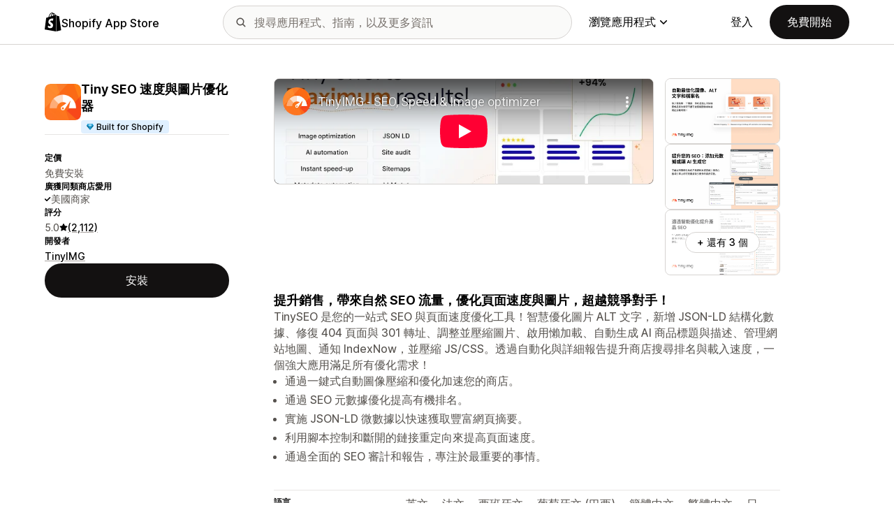

--- FILE ---
content_type: text/html; charset=utf-8
request_url: https://www.youtube-nocookie.com/embed/8ViVh9R-NnQ?enablejsapi=1&modestbranding=1&origin=https%3A%2F%2Fapps.shopify.com&rel=0
body_size: 46507
content:
<!DOCTYPE html><html lang="en" dir="ltr" data-cast-api-enabled="true"><head><meta name="viewport" content="width=device-width, initial-scale=1"><script nonce="s3wdDyrfkYaH4HSZEggdfg">if ('undefined' == typeof Symbol || 'undefined' == typeof Symbol.iterator) {delete Array.prototype.entries;}</script><style name="www-roboto" nonce="3zY_jfFcTTTllSluhbFepQ">@font-face{font-family:'Roboto';font-style:normal;font-weight:400;font-stretch:100%;src:url(//fonts.gstatic.com/s/roboto/v48/KFO7CnqEu92Fr1ME7kSn66aGLdTylUAMa3GUBHMdazTgWw.woff2)format('woff2');unicode-range:U+0460-052F,U+1C80-1C8A,U+20B4,U+2DE0-2DFF,U+A640-A69F,U+FE2E-FE2F;}@font-face{font-family:'Roboto';font-style:normal;font-weight:400;font-stretch:100%;src:url(//fonts.gstatic.com/s/roboto/v48/KFO7CnqEu92Fr1ME7kSn66aGLdTylUAMa3iUBHMdazTgWw.woff2)format('woff2');unicode-range:U+0301,U+0400-045F,U+0490-0491,U+04B0-04B1,U+2116;}@font-face{font-family:'Roboto';font-style:normal;font-weight:400;font-stretch:100%;src:url(//fonts.gstatic.com/s/roboto/v48/KFO7CnqEu92Fr1ME7kSn66aGLdTylUAMa3CUBHMdazTgWw.woff2)format('woff2');unicode-range:U+1F00-1FFF;}@font-face{font-family:'Roboto';font-style:normal;font-weight:400;font-stretch:100%;src:url(//fonts.gstatic.com/s/roboto/v48/KFO7CnqEu92Fr1ME7kSn66aGLdTylUAMa3-UBHMdazTgWw.woff2)format('woff2');unicode-range:U+0370-0377,U+037A-037F,U+0384-038A,U+038C,U+038E-03A1,U+03A3-03FF;}@font-face{font-family:'Roboto';font-style:normal;font-weight:400;font-stretch:100%;src:url(//fonts.gstatic.com/s/roboto/v48/KFO7CnqEu92Fr1ME7kSn66aGLdTylUAMawCUBHMdazTgWw.woff2)format('woff2');unicode-range:U+0302-0303,U+0305,U+0307-0308,U+0310,U+0312,U+0315,U+031A,U+0326-0327,U+032C,U+032F-0330,U+0332-0333,U+0338,U+033A,U+0346,U+034D,U+0391-03A1,U+03A3-03A9,U+03B1-03C9,U+03D1,U+03D5-03D6,U+03F0-03F1,U+03F4-03F5,U+2016-2017,U+2034-2038,U+203C,U+2040,U+2043,U+2047,U+2050,U+2057,U+205F,U+2070-2071,U+2074-208E,U+2090-209C,U+20D0-20DC,U+20E1,U+20E5-20EF,U+2100-2112,U+2114-2115,U+2117-2121,U+2123-214F,U+2190,U+2192,U+2194-21AE,U+21B0-21E5,U+21F1-21F2,U+21F4-2211,U+2213-2214,U+2216-22FF,U+2308-230B,U+2310,U+2319,U+231C-2321,U+2336-237A,U+237C,U+2395,U+239B-23B7,U+23D0,U+23DC-23E1,U+2474-2475,U+25AF,U+25B3,U+25B7,U+25BD,U+25C1,U+25CA,U+25CC,U+25FB,U+266D-266F,U+27C0-27FF,U+2900-2AFF,U+2B0E-2B11,U+2B30-2B4C,U+2BFE,U+3030,U+FF5B,U+FF5D,U+1D400-1D7FF,U+1EE00-1EEFF;}@font-face{font-family:'Roboto';font-style:normal;font-weight:400;font-stretch:100%;src:url(//fonts.gstatic.com/s/roboto/v48/KFO7CnqEu92Fr1ME7kSn66aGLdTylUAMaxKUBHMdazTgWw.woff2)format('woff2');unicode-range:U+0001-000C,U+000E-001F,U+007F-009F,U+20DD-20E0,U+20E2-20E4,U+2150-218F,U+2190,U+2192,U+2194-2199,U+21AF,U+21E6-21F0,U+21F3,U+2218-2219,U+2299,U+22C4-22C6,U+2300-243F,U+2440-244A,U+2460-24FF,U+25A0-27BF,U+2800-28FF,U+2921-2922,U+2981,U+29BF,U+29EB,U+2B00-2BFF,U+4DC0-4DFF,U+FFF9-FFFB,U+10140-1018E,U+10190-1019C,U+101A0,U+101D0-101FD,U+102E0-102FB,U+10E60-10E7E,U+1D2C0-1D2D3,U+1D2E0-1D37F,U+1F000-1F0FF,U+1F100-1F1AD,U+1F1E6-1F1FF,U+1F30D-1F30F,U+1F315,U+1F31C,U+1F31E,U+1F320-1F32C,U+1F336,U+1F378,U+1F37D,U+1F382,U+1F393-1F39F,U+1F3A7-1F3A8,U+1F3AC-1F3AF,U+1F3C2,U+1F3C4-1F3C6,U+1F3CA-1F3CE,U+1F3D4-1F3E0,U+1F3ED,U+1F3F1-1F3F3,U+1F3F5-1F3F7,U+1F408,U+1F415,U+1F41F,U+1F426,U+1F43F,U+1F441-1F442,U+1F444,U+1F446-1F449,U+1F44C-1F44E,U+1F453,U+1F46A,U+1F47D,U+1F4A3,U+1F4B0,U+1F4B3,U+1F4B9,U+1F4BB,U+1F4BF,U+1F4C8-1F4CB,U+1F4D6,U+1F4DA,U+1F4DF,U+1F4E3-1F4E6,U+1F4EA-1F4ED,U+1F4F7,U+1F4F9-1F4FB,U+1F4FD-1F4FE,U+1F503,U+1F507-1F50B,U+1F50D,U+1F512-1F513,U+1F53E-1F54A,U+1F54F-1F5FA,U+1F610,U+1F650-1F67F,U+1F687,U+1F68D,U+1F691,U+1F694,U+1F698,U+1F6AD,U+1F6B2,U+1F6B9-1F6BA,U+1F6BC,U+1F6C6-1F6CF,U+1F6D3-1F6D7,U+1F6E0-1F6EA,U+1F6F0-1F6F3,U+1F6F7-1F6FC,U+1F700-1F7FF,U+1F800-1F80B,U+1F810-1F847,U+1F850-1F859,U+1F860-1F887,U+1F890-1F8AD,U+1F8B0-1F8BB,U+1F8C0-1F8C1,U+1F900-1F90B,U+1F93B,U+1F946,U+1F984,U+1F996,U+1F9E9,U+1FA00-1FA6F,U+1FA70-1FA7C,U+1FA80-1FA89,U+1FA8F-1FAC6,U+1FACE-1FADC,U+1FADF-1FAE9,U+1FAF0-1FAF8,U+1FB00-1FBFF;}@font-face{font-family:'Roboto';font-style:normal;font-weight:400;font-stretch:100%;src:url(//fonts.gstatic.com/s/roboto/v48/KFO7CnqEu92Fr1ME7kSn66aGLdTylUAMa3OUBHMdazTgWw.woff2)format('woff2');unicode-range:U+0102-0103,U+0110-0111,U+0128-0129,U+0168-0169,U+01A0-01A1,U+01AF-01B0,U+0300-0301,U+0303-0304,U+0308-0309,U+0323,U+0329,U+1EA0-1EF9,U+20AB;}@font-face{font-family:'Roboto';font-style:normal;font-weight:400;font-stretch:100%;src:url(//fonts.gstatic.com/s/roboto/v48/KFO7CnqEu92Fr1ME7kSn66aGLdTylUAMa3KUBHMdazTgWw.woff2)format('woff2');unicode-range:U+0100-02BA,U+02BD-02C5,U+02C7-02CC,U+02CE-02D7,U+02DD-02FF,U+0304,U+0308,U+0329,U+1D00-1DBF,U+1E00-1E9F,U+1EF2-1EFF,U+2020,U+20A0-20AB,U+20AD-20C0,U+2113,U+2C60-2C7F,U+A720-A7FF;}@font-face{font-family:'Roboto';font-style:normal;font-weight:400;font-stretch:100%;src:url(//fonts.gstatic.com/s/roboto/v48/KFO7CnqEu92Fr1ME7kSn66aGLdTylUAMa3yUBHMdazQ.woff2)format('woff2');unicode-range:U+0000-00FF,U+0131,U+0152-0153,U+02BB-02BC,U+02C6,U+02DA,U+02DC,U+0304,U+0308,U+0329,U+2000-206F,U+20AC,U+2122,U+2191,U+2193,U+2212,U+2215,U+FEFF,U+FFFD;}@font-face{font-family:'Roboto';font-style:normal;font-weight:500;font-stretch:100%;src:url(//fonts.gstatic.com/s/roboto/v48/KFO7CnqEu92Fr1ME7kSn66aGLdTylUAMa3GUBHMdazTgWw.woff2)format('woff2');unicode-range:U+0460-052F,U+1C80-1C8A,U+20B4,U+2DE0-2DFF,U+A640-A69F,U+FE2E-FE2F;}@font-face{font-family:'Roboto';font-style:normal;font-weight:500;font-stretch:100%;src:url(//fonts.gstatic.com/s/roboto/v48/KFO7CnqEu92Fr1ME7kSn66aGLdTylUAMa3iUBHMdazTgWw.woff2)format('woff2');unicode-range:U+0301,U+0400-045F,U+0490-0491,U+04B0-04B1,U+2116;}@font-face{font-family:'Roboto';font-style:normal;font-weight:500;font-stretch:100%;src:url(//fonts.gstatic.com/s/roboto/v48/KFO7CnqEu92Fr1ME7kSn66aGLdTylUAMa3CUBHMdazTgWw.woff2)format('woff2');unicode-range:U+1F00-1FFF;}@font-face{font-family:'Roboto';font-style:normal;font-weight:500;font-stretch:100%;src:url(//fonts.gstatic.com/s/roboto/v48/KFO7CnqEu92Fr1ME7kSn66aGLdTylUAMa3-UBHMdazTgWw.woff2)format('woff2');unicode-range:U+0370-0377,U+037A-037F,U+0384-038A,U+038C,U+038E-03A1,U+03A3-03FF;}@font-face{font-family:'Roboto';font-style:normal;font-weight:500;font-stretch:100%;src:url(//fonts.gstatic.com/s/roboto/v48/KFO7CnqEu92Fr1ME7kSn66aGLdTylUAMawCUBHMdazTgWw.woff2)format('woff2');unicode-range:U+0302-0303,U+0305,U+0307-0308,U+0310,U+0312,U+0315,U+031A,U+0326-0327,U+032C,U+032F-0330,U+0332-0333,U+0338,U+033A,U+0346,U+034D,U+0391-03A1,U+03A3-03A9,U+03B1-03C9,U+03D1,U+03D5-03D6,U+03F0-03F1,U+03F4-03F5,U+2016-2017,U+2034-2038,U+203C,U+2040,U+2043,U+2047,U+2050,U+2057,U+205F,U+2070-2071,U+2074-208E,U+2090-209C,U+20D0-20DC,U+20E1,U+20E5-20EF,U+2100-2112,U+2114-2115,U+2117-2121,U+2123-214F,U+2190,U+2192,U+2194-21AE,U+21B0-21E5,U+21F1-21F2,U+21F4-2211,U+2213-2214,U+2216-22FF,U+2308-230B,U+2310,U+2319,U+231C-2321,U+2336-237A,U+237C,U+2395,U+239B-23B7,U+23D0,U+23DC-23E1,U+2474-2475,U+25AF,U+25B3,U+25B7,U+25BD,U+25C1,U+25CA,U+25CC,U+25FB,U+266D-266F,U+27C0-27FF,U+2900-2AFF,U+2B0E-2B11,U+2B30-2B4C,U+2BFE,U+3030,U+FF5B,U+FF5D,U+1D400-1D7FF,U+1EE00-1EEFF;}@font-face{font-family:'Roboto';font-style:normal;font-weight:500;font-stretch:100%;src:url(//fonts.gstatic.com/s/roboto/v48/KFO7CnqEu92Fr1ME7kSn66aGLdTylUAMaxKUBHMdazTgWw.woff2)format('woff2');unicode-range:U+0001-000C,U+000E-001F,U+007F-009F,U+20DD-20E0,U+20E2-20E4,U+2150-218F,U+2190,U+2192,U+2194-2199,U+21AF,U+21E6-21F0,U+21F3,U+2218-2219,U+2299,U+22C4-22C6,U+2300-243F,U+2440-244A,U+2460-24FF,U+25A0-27BF,U+2800-28FF,U+2921-2922,U+2981,U+29BF,U+29EB,U+2B00-2BFF,U+4DC0-4DFF,U+FFF9-FFFB,U+10140-1018E,U+10190-1019C,U+101A0,U+101D0-101FD,U+102E0-102FB,U+10E60-10E7E,U+1D2C0-1D2D3,U+1D2E0-1D37F,U+1F000-1F0FF,U+1F100-1F1AD,U+1F1E6-1F1FF,U+1F30D-1F30F,U+1F315,U+1F31C,U+1F31E,U+1F320-1F32C,U+1F336,U+1F378,U+1F37D,U+1F382,U+1F393-1F39F,U+1F3A7-1F3A8,U+1F3AC-1F3AF,U+1F3C2,U+1F3C4-1F3C6,U+1F3CA-1F3CE,U+1F3D4-1F3E0,U+1F3ED,U+1F3F1-1F3F3,U+1F3F5-1F3F7,U+1F408,U+1F415,U+1F41F,U+1F426,U+1F43F,U+1F441-1F442,U+1F444,U+1F446-1F449,U+1F44C-1F44E,U+1F453,U+1F46A,U+1F47D,U+1F4A3,U+1F4B0,U+1F4B3,U+1F4B9,U+1F4BB,U+1F4BF,U+1F4C8-1F4CB,U+1F4D6,U+1F4DA,U+1F4DF,U+1F4E3-1F4E6,U+1F4EA-1F4ED,U+1F4F7,U+1F4F9-1F4FB,U+1F4FD-1F4FE,U+1F503,U+1F507-1F50B,U+1F50D,U+1F512-1F513,U+1F53E-1F54A,U+1F54F-1F5FA,U+1F610,U+1F650-1F67F,U+1F687,U+1F68D,U+1F691,U+1F694,U+1F698,U+1F6AD,U+1F6B2,U+1F6B9-1F6BA,U+1F6BC,U+1F6C6-1F6CF,U+1F6D3-1F6D7,U+1F6E0-1F6EA,U+1F6F0-1F6F3,U+1F6F7-1F6FC,U+1F700-1F7FF,U+1F800-1F80B,U+1F810-1F847,U+1F850-1F859,U+1F860-1F887,U+1F890-1F8AD,U+1F8B0-1F8BB,U+1F8C0-1F8C1,U+1F900-1F90B,U+1F93B,U+1F946,U+1F984,U+1F996,U+1F9E9,U+1FA00-1FA6F,U+1FA70-1FA7C,U+1FA80-1FA89,U+1FA8F-1FAC6,U+1FACE-1FADC,U+1FADF-1FAE9,U+1FAF0-1FAF8,U+1FB00-1FBFF;}@font-face{font-family:'Roboto';font-style:normal;font-weight:500;font-stretch:100%;src:url(//fonts.gstatic.com/s/roboto/v48/KFO7CnqEu92Fr1ME7kSn66aGLdTylUAMa3OUBHMdazTgWw.woff2)format('woff2');unicode-range:U+0102-0103,U+0110-0111,U+0128-0129,U+0168-0169,U+01A0-01A1,U+01AF-01B0,U+0300-0301,U+0303-0304,U+0308-0309,U+0323,U+0329,U+1EA0-1EF9,U+20AB;}@font-face{font-family:'Roboto';font-style:normal;font-weight:500;font-stretch:100%;src:url(//fonts.gstatic.com/s/roboto/v48/KFO7CnqEu92Fr1ME7kSn66aGLdTylUAMa3KUBHMdazTgWw.woff2)format('woff2');unicode-range:U+0100-02BA,U+02BD-02C5,U+02C7-02CC,U+02CE-02D7,U+02DD-02FF,U+0304,U+0308,U+0329,U+1D00-1DBF,U+1E00-1E9F,U+1EF2-1EFF,U+2020,U+20A0-20AB,U+20AD-20C0,U+2113,U+2C60-2C7F,U+A720-A7FF;}@font-face{font-family:'Roboto';font-style:normal;font-weight:500;font-stretch:100%;src:url(//fonts.gstatic.com/s/roboto/v48/KFO7CnqEu92Fr1ME7kSn66aGLdTylUAMa3yUBHMdazQ.woff2)format('woff2');unicode-range:U+0000-00FF,U+0131,U+0152-0153,U+02BB-02BC,U+02C6,U+02DA,U+02DC,U+0304,U+0308,U+0329,U+2000-206F,U+20AC,U+2122,U+2191,U+2193,U+2212,U+2215,U+FEFF,U+FFFD;}</style><script name="www-roboto" nonce="s3wdDyrfkYaH4HSZEggdfg">if (document.fonts && document.fonts.load) {document.fonts.load("400 10pt Roboto", "E"); document.fonts.load("500 10pt Roboto", "E");}</script><link rel="stylesheet" href="/s/player/3510b6ff/www-player.css" name="www-player" nonce="3zY_jfFcTTTllSluhbFepQ"><style nonce="3zY_jfFcTTTllSluhbFepQ">html {overflow: hidden;}body {font: 12px Roboto, Arial, sans-serif; background-color: #000; color: #fff; height: 100%; width: 100%; overflow: hidden; position: absolute; margin: 0; padding: 0;}#player {width: 100%; height: 100%;}h1 {text-align: center; color: #fff;}h3 {margin-top: 6px; margin-bottom: 3px;}.player-unavailable {position: absolute; top: 0; left: 0; right: 0; bottom: 0; padding: 25px; font-size: 13px; background: url(/img/meh7.png) 50% 65% no-repeat;}.player-unavailable .message {text-align: left; margin: 0 -5px 15px; padding: 0 5px 14px; border-bottom: 1px solid #888; font-size: 19px; font-weight: normal;}.player-unavailable a {color: #167ac6; text-decoration: none;}</style><script nonce="s3wdDyrfkYaH4HSZEggdfg">var ytcsi={gt:function(n){n=(n||"")+"data_";return ytcsi[n]||(ytcsi[n]={tick:{},info:{},gel:{preLoggedGelInfos:[]}})},now:window.performance&&window.performance.timing&&window.performance.now&&window.performance.timing.navigationStart?function(){return window.performance.timing.navigationStart+window.performance.now()}:function(){return(new Date).getTime()},tick:function(l,t,n){var ticks=ytcsi.gt(n).tick;var v=t||ytcsi.now();if(ticks[l]){ticks["_"+l]=ticks["_"+l]||[ticks[l]];ticks["_"+l].push(v)}ticks[l]=
v},info:function(k,v,n){ytcsi.gt(n).info[k]=v},infoGel:function(p,n){ytcsi.gt(n).gel.preLoggedGelInfos.push(p)},setStart:function(t,n){ytcsi.tick("_start",t,n)}};
(function(w,d){function isGecko(){if(!w.navigator)return false;try{if(w.navigator.userAgentData&&w.navigator.userAgentData.brands&&w.navigator.userAgentData.brands.length){var brands=w.navigator.userAgentData.brands;var i=0;for(;i<brands.length;i++)if(brands[i]&&brands[i].brand==="Firefox")return true;return false}}catch(e){setTimeout(function(){throw e;})}if(!w.navigator.userAgent)return false;var ua=w.navigator.userAgent;return ua.indexOf("Gecko")>0&&ua.toLowerCase().indexOf("webkit")<0&&ua.indexOf("Edge")<
0&&ua.indexOf("Trident")<0&&ua.indexOf("MSIE")<0}ytcsi.setStart(w.performance?w.performance.timing.responseStart:null);var isPrerender=(d.visibilityState||d.webkitVisibilityState)=="prerender";var vName=!d.visibilityState&&d.webkitVisibilityState?"webkitvisibilitychange":"visibilitychange";if(isPrerender){var startTick=function(){ytcsi.setStart();d.removeEventListener(vName,startTick)};d.addEventListener(vName,startTick,false)}if(d.addEventListener)d.addEventListener(vName,function(){ytcsi.tick("vc")},
false);if(isGecko()){var isHidden=(d.visibilityState||d.webkitVisibilityState)=="hidden";if(isHidden)ytcsi.tick("vc")}var slt=function(el,t){setTimeout(function(){var n=ytcsi.now();el.loadTime=n;if(el.slt)el.slt()},t)};w.__ytRIL=function(el){if(!el.getAttribute("data-thumb"))if(w.requestAnimationFrame)w.requestAnimationFrame(function(){slt(el,0)});else slt(el,16)}})(window,document);
</script><script nonce="s3wdDyrfkYaH4HSZEggdfg">var ytcfg={d:function(){return window.yt&&yt.config_||ytcfg.data_||(ytcfg.data_={})},get:function(k,o){return k in ytcfg.d()?ytcfg.d()[k]:o},set:function(){var a=arguments;if(a.length>1)ytcfg.d()[a[0]]=a[1];else{var k;for(k in a[0])ytcfg.d()[k]=a[0][k]}}};
ytcfg.set({"CLIENT_CANARY_STATE":"none","DEVICE":"cbr\u003dChrome\u0026cbrand\u003dapple\u0026cbrver\u003d131.0.0.0\u0026ceng\u003dWebKit\u0026cengver\u003d537.36\u0026cos\u003dMacintosh\u0026cosver\u003d10_15_7\u0026cplatform\u003dDESKTOP","EVENT_ID":"hEaCafP9JI2Dlu8P1cKwgAY","EXPERIMENT_FLAGS":{"ab_det_apb_b":true,"ab_det_apm":true,"ab_det_el_h":true,"ab_det_em_inj":true,"ab_fk_sk_cl":true,"ab_l_sig_st":true,"ab_l_sig_st_e":true,"action_companion_center_align_description":true,"allow_skip_networkless":true,"always_send_and_write":true,"att_web_record_metrics":true,"attmusi":true,"c3_enable_button_impression_logging":true,"c3_watch_page_component":true,"cancel_pending_navs":true,"config_age_report_killswitch":true,"cow_optimize_idom_compat":true,"csi_on_gel":true,"delhi_mweb_colorful_sd":true,"delhi_mweb_colorful_sd_v2":true,"deprecate_pair_servlet_enabled":true,"desktop_sparkles_light_cta_button":true,"disable_child_node_auto_formatted_strings":true,"disable_log_to_visitor_layer":true,"disable_pacf_logging_for_memory_limited_tv":true,"embeds_enable_eid_enforcement_for_youtube":true,"embeds_enable_info_panel_dismissal":true,"embeds_enable_pfp_always_unbranded":true,"embeds_muted_autoplay_sound_fix":true,"embeds_serve_es6_client":true,"embeds_web_updated_shorts_definition_fix":true,"enable_active_view_display_ad_renderer_web_home":true,"enable_ad_disclosure_banner_a11y_fix":true,"enable_android_web_view_top_insets_bugfix":true,"enable_client_sli_logging":true,"enable_client_streamz_web":true,"enable_client_ve_spec":true,"enable_cloud_save_error_popup_after_retry":true,"enable_dai_sdf_h5_preroll":true,"enable_datasync_id_header_in_web_vss_pings":true,"enable_default_mono_cta_migration_web_client":true,"enable_docked_chat_messages":true,"enable_drop_shadow_experiment":true,"enable_embeds_new_caption_language_picker":true,"enable_entity_store_from_dependency_injection":true,"enable_inline_muted_playback_on_web_search":true,"enable_inline_muted_playback_on_web_search_for_vdc":true,"enable_inline_muted_playback_on_web_search_for_vdcb":true,"enable_is_mini_app_page_active_bugfix":true,"enable_logging_first_user_action_after_game_ready":true,"enable_ltc_param_fetch_from_innertube":true,"enable_masthead_mweb_padding_fix":true,"enable_menu_renderer_button_in_mweb_hclr":true,"enable_mini_app_command_handler_mweb_fix":true,"enable_mini_guide_downloads_item":true,"enable_mixed_direction_formatted_strings":true,"enable_mweb_new_caption_language_picker":true,"enable_names_handles_account_switcher":true,"enable_network_request_logging_on_game_events":true,"enable_new_paid_product_placement":true,"enable_open_in_new_tab_icon_for_short_dr_for_desktop_search":true,"enable_open_yt_content":true,"enable_origin_query_parameter_bugfix":true,"enable_pause_ads_on_ytv_html5":true,"enable_payments_purchase_manager":true,"enable_pdp_icon_prefetch":true,"enable_pl_r_si_fa":true,"enable_place_pivot_url":true,"enable_pv_screen_modern_text":true,"enable_removing_navbar_title_on_hashtag_page_mweb":true,"enable_rta_manager":true,"enable_sdf_companion_h5":true,"enable_sdf_dai_h5_midroll":true,"enable_sdf_h5_endemic_mid_post_roll":true,"enable_sdf_on_h5_unplugged_vod_midroll":true,"enable_sdf_shorts_player_bytes_h5":true,"enable_sending_unwrapped_game_audio_as_serialized_metadata":true,"enable_sfv_effect_pivot_url":true,"enable_shorts_new_carousel":true,"enable_skip_ad_guidance_prompt":true,"enable_skippable_ads_for_unplugged_ad_pod":true,"enable_smearing_expansion_dai":true,"enable_time_out_messages":true,"enable_timeline_view_modern_transcript_fe":true,"enable_video_display_compact_button_group_for_desktop_search":true,"enable_web_delhi_icons":true,"enable_web_home_top_landscape_image_layout_level_click":true,"enable_web_tiered_gel":true,"enable_window_constrained_buy_flow_dialog":true,"enable_wiz_queue_effect_and_on_init_initial_runs":true,"enable_ypc_spinners":true,"enable_yt_ata_iframe_authuser":true,"export_networkless_options":true,"export_player_version_to_ytconfig":true,"fill_single_video_with_notify_to_lasr":true,"fix_ad_miniplayer_controls_rendering":true,"fix_ads_tracking_for_swf_config_deprecation_mweb":true,"h5_companion_enable_adcpn_macro_substitution_for_click_pings":true,"h5_inplayer_enable_adcpn_macro_substitution_for_click_pings":true,"h5_reset_cache_and_filter_before_update_masthead":true,"hide_channel_creation_title_for_mweb":true,"high_ccv_client_side_caching_h5":true,"html5_log_trigger_events_with_debug_data":true,"html5_ssdai_enable_media_end_cue_range":true,"idb_immediate_commit":true,"il_attach_cache_limit":true,"il_use_view_model_logging_context":true,"is_browser_support_for_webcam_streaming":true,"json_condensed_response":true,"kev_adb_pg":true,"kevlar_gel_error_routing":true,"kevlar_watch_cinematics":true,"live_chat_enable_controller_extraction":true,"live_chat_enable_rta_manager":true,"log_click_with_layer_from_element_in_command_handler":true,"mdx_enable_privacy_disclosure_ui":true,"mdx_load_cast_api_bootstrap_script":true,"medium_progress_bar_modification":true,"migrate_remaining_web_ad_badges_to_innertube":true,"mobile_account_menu_refresh":true,"mweb_account_linking_noapp":true,"mweb_allow_modern_search_suggest_behavior":true,"mweb_animated_actions":true,"mweb_app_upsell_button_direct_to_app":true,"mweb_c3_enable_adaptive_signals":true,"mweb_c3_library_page_enable_recent_shelf":true,"mweb_c3_remove_web_navigation_endpoint_data":true,"mweb_c3_use_canonical_from_player_response":true,"mweb_cinematic_watch":true,"mweb_command_handler":true,"mweb_delay_watch_initial_data":true,"mweb_disable_searchbar_scroll":true,"mweb_enable_browse_chunks":true,"mweb_enable_fine_scrubbing_for_recs":true,"mweb_enable_imp_portal":true,"mweb_enable_keto_batch_player_fullscreen":true,"mweb_enable_keto_batch_player_progress_bar":true,"mweb_enable_keto_batch_player_tooltips":true,"mweb_enable_lockup_view_model_for_ucp":true,"mweb_enable_mix_panel_title_metadata":true,"mweb_enable_more_drawer":true,"mweb_enable_optional_fullscreen_landscape_locking":true,"mweb_enable_overlay_touch_manager":true,"mweb_enable_premium_carve_out_fix":true,"mweb_enable_refresh_detection":true,"mweb_enable_search_imp":true,"mweb_enable_shorts_video_preload":true,"mweb_enable_skippables_on_jio_phone":true,"mweb_enable_two_line_title_on_shorts":true,"mweb_enable_varispeed_controller":true,"mweb_enable_watch_feed_infinite_scroll":true,"mweb_enable_wrapped_unplugged_pause_membership_dialog_renderer":true,"mweb_fix_monitor_visibility_after_render":true,"mweb_force_ios_fallback_to_native_control":true,"mweb_fp_auto_fullscreen":true,"mweb_fullscreen_controls":true,"mweb_fullscreen_controls_action_buttons":true,"mweb_fullscreen_watch_system":true,"mweb_home_reactive_shorts":true,"mweb_innertube_search_command":true,"mweb_kaios_enable_autoplay_switch_view_model":true,"mweb_lang_in_html":true,"mweb_like_button_synced_with_entities":true,"mweb_logo_use_home_page_ve":true,"mweb_native_control_in_faux_fullscreen_shared":true,"mweb_player_control_on_hover":true,"mweb_player_delhi_dtts":true,"mweb_player_settings_use_bottom_sheet":true,"mweb_player_show_previous_next_buttons_in_playlist":true,"mweb_player_skip_no_op_state_changes":true,"mweb_player_user_select_none":true,"mweb_playlist_engagement_panel":true,"mweb_progress_bar_seek_on_mouse_click":true,"mweb_pull_2_full":true,"mweb_pull_2_full_enable_touch_handlers":true,"mweb_schedule_warm_watch_response":true,"mweb_searchbox_legacy_navigation":true,"mweb_see_fewer_shorts":true,"mweb_shorts_comments_panel_id_change":true,"mweb_shorts_early_continuation":true,"mweb_show_ios_smart_banner":true,"mweb_show_sign_in_button_from_header":true,"mweb_use_server_url_on_startup":true,"mweb_watch_captions_enable_auto_translate":true,"mweb_watch_captions_set_default_size":true,"mweb_watch_stop_scheduler_on_player_response":true,"mweb_watchfeed_big_thumbnails":true,"mweb_yt_searchbox":true,"networkless_logging":true,"no_client_ve_attach_unless_shown":true,"pageid_as_header_web":true,"playback_settings_use_switch_menu":true,"player_controls_autonav_fix":true,"player_controls_skip_double_signal_update":true,"polymer_bad_build_labels":true,"polymer_verifiy_app_state":true,"qoe_send_and_write":true,"remove_chevron_from_ad_disclosure_banner_h5":true,"remove_masthead_channel_banner_on_refresh":true,"remove_slot_id_exited_trigger_for_dai_in_player_slot_expire":true,"service_worker_enabled":true,"service_worker_push_enabled":true,"service_worker_push_home_page_prompt":true,"service_worker_push_watch_page_prompt":true,"shell_load_gcf":true,"shorten_initial_gel_batch_timeout":true,"should_use_yt_voice_endpoint_in_kaios":true,"smarter_ve_dedupping":true,"speedmaster_no_seek":true,"stop_handling_click_for_non_rendering_overlay_layout":true,"suppress_error_204_logging":true,"synced_panel_scrolling_controller":true,"use_event_time_ms_header":true,"use_fifo_for_networkless":true,"use_request_time_ms_header":true,"use_session_based_sampling":true,"use_thumbnail_overlay_time_status_renderer_for_live_badge":true,"vss_final_ping_send_and_write":true,"vss_playback_use_send_and_write":true,"web_adaptive_repeat_ase":true,"web_always_load_chat_support":true,"web_api_url":true,"web_attributed_string_deep_equal_bugfix":true,"web_autonav_allow_off_by_default":true,"web_button_vm_refactor_disabled":true,"web_c3_log_app_init_finish":true,"web_component_wrapper_track_owner":true,"web_csi_action_sampling_enabled":true,"web_dedupe_ve_grafting":true,"web_disable_backdrop_filter":true,"web_enable_ab_rsp_cl":true,"web_enable_course_icon_update":true,"web_enable_error_204":true,"web_gcf_hashes_innertube":true,"web_gel_timeout_cap":true,"web_parent_target_for_sheets":true,"web_persist_server_autonav_state_on_client":true,"web_playback_associated_log_ctt":true,"web_playback_associated_ve":true,"web_prefetch_preload_video":true,"web_progress_bar_draggable":true,"web_shorts_just_watched_on_channel_and_pivot_study":true,"web_shorts_just_watched_overlay":true,"web_shorts_wn_shelf_header_tuning":true,"web_update_panel_visibility_logging_fix":true,"web_watch_controls_state_signals":true,"web_wiz_attributed_string":true,"webfe_mweb_watch_microdata":true,"webfe_watch_shorts_canonical_url_fix":true,"webpo_exit_on_net_err":true,"wiz_diff_overwritable":true,"wiz_stamper_new_context_api":true,"woffle_used_state_report":true,"wpo_gel_strz":true,"H5_async_logging_delay_ms":30000.0,"attention_logging_scroll_throttle":500.0,"autoplay_pause_by_lact_sampling_fraction":0.0,"cinematic_watch_effect_opacity":0.4,"log_window_onerror_fraction":0.1,"speedmaster_playback_rate":2.0,"tv_pacf_logging_sample_rate":0.01,"web_attention_logging_scroll_throttle":500.0,"web_load_prediction_threshold":0.1,"web_navigation_prediction_threshold":0.1,"web_pbj_log_warning_rate":0.0,"web_system_health_fraction":0.01,"ytidb_transaction_ended_event_rate_limit":0.02,"active_time_update_interval_ms":10000,"att_init_delay":500,"autoplay_pause_by_lact_sec":0,"botguard_async_snapshot_timeout_ms":3000,"check_navigator_accuracy_timeout_ms":0,"cinematic_watch_css_filter_blur_strength":40,"cinematic_watch_fade_out_duration":500,"close_webview_delay_ms":100,"cloud_save_game_data_rate_limit_ms":3000,"compression_disable_point":10,"custom_active_view_tos_timeout_ms":3600000,"embeds_widget_poll_interval_ms":0,"gel_min_batch_size":3,"gel_queue_timeout_max_ms":60000,"get_async_timeout_ms":60000,"hide_cta_for_home_web_video_ads_animate_in_time":2,"html5_byterate_soft_cap":0,"initial_gel_batch_timeout":2000,"max_body_size_to_compress":500000,"max_prefetch_window_sec_for_livestream_optimization":10,"min_prefetch_offset_sec_for_livestream_optimization":20,"mini_app_container_iframe_src_update_delay_ms":0,"multiple_preview_news_duration_time":11000,"mweb_c3_toast_duration_ms":5000,"mweb_deep_link_fallback_timeout_ms":10000,"mweb_delay_response_received_actions":100,"mweb_fp_dpad_rate_limit_ms":0,"mweb_fp_dpad_watch_title_clamp_lines":0,"mweb_history_manager_cache_size":100,"mweb_ios_fullscreen_playback_transition_delay_ms":500,"mweb_ios_fullscreen_system_pause_epilson_ms":0,"mweb_override_response_store_expiration_ms":0,"mweb_shorts_early_continuation_trigger_threshold":4,"mweb_w2w_max_age_seconds":0,"mweb_watch_captions_default_size":2,"neon_dark_launch_gradient_count":0,"network_polling_interval":30000,"play_click_interval_ms":30000,"play_ping_interval_ms":10000,"prefetch_comments_ms_after_video":0,"send_config_hash_timer":0,"service_worker_push_logged_out_prompt_watches":-1,"service_worker_push_prompt_cap":-1,"service_worker_push_prompt_delay_microseconds":3888000000000,"slow_compressions_before_abandon_count":4,"speedmaster_cancellation_movement_dp":10,"speedmaster_touch_activation_ms":500,"web_attention_logging_throttle":500,"web_foreground_heartbeat_interval_ms":28000,"web_gel_debounce_ms":10000,"web_logging_max_batch":100,"web_max_tracing_events":50,"web_tracing_session_replay":0,"wil_icon_max_concurrent_fetches":9999,"ytidb_remake_db_retries":3,"ytidb_reopen_db_retries":3,"WebClientReleaseProcessCritical__youtube_embeds_client_version_override":"","WebClientReleaseProcessCritical__youtube_embeds_web_client_version_override":"","WebClientReleaseProcessCritical__youtube_mweb_client_version_override":"","debug_forced_internalcountrycode":"","enable_web_media_service":"DISABLED","il_payload_scraping":"","live_chat_unicode_emoji_json_url":"https://www.gstatic.com/youtube/img/emojis/emojis-svg-9.json","mweb_deep_link_feature_tag_suffix":"11268432","mweb_enable_shorts_innertube_player_prefetch_trigger":"NONE","mweb_fp_dpad":"home,search,browse,channel,create_channel,experiments,settings,trending,oops,404,paid_memberships,sponsorship,premium,shorts","mweb_fp_dpad_linear_navigation":"","mweb_fp_dpad_linear_navigation_visitor":"","mweb_fp_dpad_visitor":"","mweb_preload_video_by_player_vars":"","place_pivot_triggering_container_alternate":"","place_pivot_triggering_counterfactual_container_alternate":"","service_worker_push_force_notification_prompt_tag":"1","service_worker_scope":"/","suggest_exp_str":"","web_client_version_override":"","kevlar_command_handler_command_banlist":[],"mini_app_ids_without_game_ready":["UgkxHHtsak1SC8mRGHMZewc4HzeAY3yhPPmJ","Ugkx7OgzFqE6z_5Mtf4YsotGfQNII1DF_RBm"],"web_op_signal_type_banlist":[],"web_tracing_enabled_spans":["event","command"]},"GAPI_HINT_PARAMS":"m;/_/scs/abc-static/_/js/k\u003dgapi.gapi.en.FZb77tO2YW4.O/d\u003d1/rs\u003dAHpOoo8lqavmo6ayfVxZovyDiP6g3TOVSQ/m\u003d__features__","GAPI_HOST":"https://apis.google.com","GAPI_LOCALE":"en_US","GL":"US","HL":"en","HTML_DIR":"ltr","HTML_LANG":"en","INNERTUBE_API_KEY":"AIzaSyAO_FJ2SlqU8Q4STEHLGCilw_Y9_11qcW8","INNERTUBE_API_VERSION":"v1","INNERTUBE_CLIENT_NAME":"WEB_EMBEDDED_PLAYER","INNERTUBE_CLIENT_VERSION":"1.20260130.01.00","INNERTUBE_CONTEXT":{"client":{"hl":"en","gl":"US","remoteHost":"18.116.240.59","deviceMake":"Apple","deviceModel":"","visitorData":"CgtqSGxDN29rWWYwayiEjYnMBjIKCgJVUxIEGgAgVg%3D%3D","userAgent":"Mozilla/5.0 (Macintosh; Intel Mac OS X 10_15_7) AppleWebKit/537.36 (KHTML, like Gecko) Chrome/131.0.0.0 Safari/537.36; ClaudeBot/1.0; +claudebot@anthropic.com),gzip(gfe)","clientName":"WEB_EMBEDDED_PLAYER","clientVersion":"1.20260130.01.00","osName":"Macintosh","osVersion":"10_15_7","originalUrl":"https://www.youtube-nocookie.com/embed/8ViVh9R-NnQ?enablejsapi\u003d1\u0026modestbranding\u003d1\u0026origin\u003dhttps%3A%2F%2Fapps.shopify.com\u0026rel\u003d0","platform":"DESKTOP","clientFormFactor":"UNKNOWN_FORM_FACTOR","configInfo":{"appInstallData":"[base64]%3D"},"browserName":"Chrome","browserVersion":"131.0.0.0","acceptHeader":"text/html,application/xhtml+xml,application/xml;q\u003d0.9,image/webp,image/apng,*/*;q\u003d0.8,application/signed-exchange;v\u003db3;q\u003d0.9","deviceExperimentId":"ChxOell3TWpjeE5qWTFOVFU1TnpVMU1ERXhNdz09EISNicwGGISNicwG","rolloutToken":"COffw96z6OmHPxDZ2ZPEgb6SAxjZ2ZPEgb6SAw%3D%3D"},"user":{"lockedSafetyMode":false},"request":{"useSsl":true},"clickTracking":{"clickTrackingParams":"IhMI88+TxIG+kgMVjYHlBx1VIQxg"},"thirdParty":{"embeddedPlayerContext":{"embeddedPlayerEncryptedContext":"[base64]","ancestorOriginsSupported":false}}},"INNERTUBE_CONTEXT_CLIENT_NAME":56,"INNERTUBE_CONTEXT_CLIENT_VERSION":"1.20260130.01.00","INNERTUBE_CONTEXT_GL":"US","INNERTUBE_CONTEXT_HL":"en","LATEST_ECATCHER_SERVICE_TRACKING_PARAMS":{"client.name":"WEB_EMBEDDED_PLAYER","client.jsfeat":"2021"},"LOGGED_IN":false,"PAGE_BUILD_LABEL":"youtube.embeds.web_20260130_01_RC00","PAGE_CL":863108022,"SERVER_NAME":"WebFE","VISITOR_DATA":"CgtqSGxDN29rWWYwayiEjYnMBjIKCgJVUxIEGgAgVg%3D%3D","WEB_PLAYER_CONTEXT_CONFIGS":{"WEB_PLAYER_CONTEXT_CONFIG_ID_EMBEDDED_PLAYER":{"rootElementId":"movie_player","jsUrl":"/s/player/3510b6ff/player_ias.vflset/en_US/base.js","cssUrl":"/s/player/3510b6ff/www-player.css","contextId":"WEB_PLAYER_CONTEXT_CONFIG_ID_EMBEDDED_PLAYER","eventLabel":"embedded","contentRegion":"US","hl":"en_US","hostLanguage":"en","innertubeApiKey":"AIzaSyAO_FJ2SlqU8Q4STEHLGCilw_Y9_11qcW8","innertubeApiVersion":"v1","innertubeContextClientVersion":"1.20260130.01.00","disableRelatedVideos":true,"device":{"brand":"apple","model":"","browser":"Chrome","browserVersion":"131.0.0.0","os":"Macintosh","osVersion":"10_15_7","platform":"DESKTOP","interfaceName":"WEB_EMBEDDED_PLAYER","interfaceVersion":"1.20260130.01.00"},"serializedExperimentIds":"24004644,24499532,51010235,51063643,51098299,51204329,51222973,51340662,51349914,51353393,51366423,51389629,51404808,51425031,51459425,51489568,51490331,51500051,51505436,51530495,51534669,51560386,51564352,51565115,51566373,51566864,51578632,51583565,51583821,51585555,51586118,51605258,51605395,51609829,51611457,51615065,51620867,51621065,51622845,51631301,51637029,51638932,51648336,51672162,51681662,51683502,51684301,51684307,51693511,51693995,51696107,51696619,51700777,51704212,51705183,51713237,51717747,51719110,51719411,51719628,51729218,51732102,51735451,51737133,51737355,51740812,51742378,51742829,51742878,51744563,51749572,51751854,51751895,51752091,51752633,51761827,51763407,51763569","serializedExperimentFlags":"H5_async_logging_delay_ms\u003d30000.0\u0026PlayerWeb__h5_enable_advisory_rating_restrictions\u003dtrue\u0026a11y_h5_associate_survey_question\u003dtrue\u0026ab_det_apb_b\u003dtrue\u0026ab_det_apm\u003dtrue\u0026ab_det_el_h\u003dtrue\u0026ab_det_em_inj\u003dtrue\u0026ab_fk_sk_cl\u003dtrue\u0026ab_l_sig_st\u003dtrue\u0026ab_l_sig_st_e\u003dtrue\u0026action_companion_center_align_description\u003dtrue\u0026ad_pod_disable_companion_persist_ads_quality\u003dtrue\u0026add_stmp_logs_for_voice_boost\u003dtrue\u0026allow_autohide_on_paused_videos\u003dtrue\u0026allow_drm_override\u003dtrue\u0026allow_live_autoplay\u003dtrue\u0026allow_poltergust_autoplay\u003dtrue\u0026allow_skip_networkless\u003dtrue\u0026allow_vp9_1080p_mq_enc\u003dtrue\u0026always_cache_redirect_endpoint\u003dtrue\u0026always_send_and_write\u003dtrue\u0026annotation_module_vast_cards_load_logging_fraction\u003d0.0\u0026assign_drm_family_by_format\u003dtrue\u0026att_web_record_metrics\u003dtrue\u0026attention_logging_scroll_throttle\u003d500.0\u0026attmusi\u003dtrue\u0026autoplay_time\u003d10000\u0026autoplay_time_for_fullscreen\u003d-1\u0026autoplay_time_for_music_content\u003d-1\u0026bg_vm_reinit_threshold\u003d7200000\u0026block_tvhtml5_simply_embedded\u003dtrue\u0026blocked_packages_for_sps\u003d[]\u0026botguard_async_snapshot_timeout_ms\u003d3000\u0026captions_url_add_ei\u003dtrue\u0026check_navigator_accuracy_timeout_ms\u003d0\u0026compression_disable_point\u003d10\u0026cow_optimize_idom_compat\u003dtrue\u0026csi_on_gel\u003dtrue\u0026custom_active_view_tos_timeout_ms\u003d3600000\u0026dash_manifest_version\u003d5\u0026debug_bandaid_hostname\u003d\u0026debug_bandaid_port\u003d0\u0026debug_sherlog_username\u003d\u0026delhi_fast_follow_autonav_toggle\u003dtrue\u0026delhi_modern_player_default_thumbnail_percentage\u003d0.0\u0026delhi_modern_player_faster_autohide_delay_ms\u003d2000\u0026delhi_modern_player_pause_thumbnail_percentage\u003d0.6\u0026delhi_modern_web_player_blending_mode\u003d\u0026delhi_modern_web_player_disable_frosted_glass\u003dtrue\u0026delhi_modern_web_player_horizontal_volume_controls\u003dtrue\u0026delhi_modern_web_player_lhs_volume_controls\u003dtrue\u0026delhi_modern_web_player_responsive_compact_controls_threshold\u003d0\u0026deprecate_22\u003dtrue\u0026deprecate_delay_ping\u003dtrue\u0026deprecate_pair_servlet_enabled\u003dtrue\u0026desktop_sparkles_light_cta_button\u003dtrue\u0026disable_av1_setting\u003dtrue\u0026disable_branding_context\u003dtrue\u0026disable_channel_id_check_for_suspended_channels\u003dtrue\u0026disable_child_node_auto_formatted_strings\u003dtrue\u0026disable_lifa_for_supex_users\u003dtrue\u0026disable_log_to_visitor_layer\u003dtrue\u0026disable_mdx_connection_in_mdx_module_for_music_web\u003dtrue\u0026disable_pacf_logging_for_memory_limited_tv\u003dtrue\u0026disable_reduced_fullscreen_autoplay_countdown_for_minors\u003dtrue\u0026disable_reel_item_watch_format_filtering\u003dtrue\u0026disable_threegpp_progressive_formats\u003dtrue\u0026disable_touch_events_on_skip_button\u003dtrue\u0026edge_encryption_fill_primary_key_version\u003dtrue\u0026embeds_enable_info_panel_dismissal\u003dtrue\u0026embeds_enable_move_set_center_crop_to_public\u003dtrue\u0026embeds_enable_per_video_embed_config\u003dtrue\u0026embeds_enable_pfp_always_unbranded\u003dtrue\u0026embeds_web_lite_mode\u003d1\u0026enable_active_view_display_ad_renderer_web_home\u003dtrue\u0026enable_active_view_lr_shorts_video\u003dtrue\u0026enable_active_view_web_shorts_video\u003dtrue\u0026enable_ad_cpn_macro_substitution_for_click_pings\u003dtrue\u0026enable_ad_disclosure_banner_a11y_fix\u003dtrue\u0026enable_antiscraping_web_player_expired\u003dtrue\u0026enable_app_promo_endcap_eml_on_tablet\u003dtrue\u0026enable_batched_cross_device_pings_in_gel_fanout\u003dtrue\u0026enable_cast_for_web_unplugged\u003dtrue\u0026enable_cast_on_music_web\u003dtrue\u0026enable_cipher_for_manifest_urls\u003dtrue\u0026enable_cleanup_masthead_autoplay_hack_fix\u003dtrue\u0026enable_client_page_id_header_for_first_party_pings\u003dtrue\u0026enable_client_sli_logging\u003dtrue\u0026enable_client_ve_spec\u003dtrue\u0026enable_cta_banner_on_unplugged_lr\u003dtrue\u0026enable_custom_playhead_parsing\u003dtrue\u0026enable_dai_sdf_h5_preroll\u003dtrue\u0026enable_datasync_id_header_in_web_vss_pings\u003dtrue\u0026enable_default_mono_cta_migration_web_client\u003dtrue\u0026enable_dsa_ad_badge_for_action_endcap_on_android\u003dtrue\u0026enable_dsa_ad_badge_for_action_endcap_on_ios\u003dtrue\u0026enable_entity_store_from_dependency_injection\u003dtrue\u0026enable_error_corrections_infocard_web_client\u003dtrue\u0026enable_error_corrections_infocards_icon_web\u003dtrue\u0026enable_get_reminder_button_on_web\u003dtrue\u0026enable_inline_muted_playback_on_web_search\u003dtrue\u0026enable_inline_muted_playback_on_web_search_for_vdc\u003dtrue\u0026enable_inline_muted_playback_on_web_search_for_vdcb\u003dtrue\u0026enable_kabuki_comments_on_shorts\u003ddisabled\u0026enable_ltc_param_fetch_from_innertube\u003dtrue\u0026enable_mixed_direction_formatted_strings\u003dtrue\u0026enable_modern_skip_button_on_web\u003dtrue\u0026enable_new_paid_product_placement\u003dtrue\u0026enable_open_in_new_tab_icon_for_short_dr_for_desktop_search\u003dtrue\u0026enable_out_of_stock_text_all_surfaces\u003dtrue\u0026enable_paid_content_overlay_bugfix\u003dtrue\u0026enable_pause_ads_on_ytv_html5\u003dtrue\u0026enable_pl_r_si_fa\u003dtrue\u0026enable_policy_based_hqa_filter_in_watch_server\u003dtrue\u0026enable_progres_commands_lr_feeds\u003dtrue\u0026enable_progress_commands_lr_shorts\u003dtrue\u0026enable_publishing_region_param_in_sus\u003dtrue\u0026enable_pv_screen_modern_text\u003dtrue\u0026enable_rpr_token_on_ltl_lookup\u003dtrue\u0026enable_sdf_companion_h5\u003dtrue\u0026enable_sdf_dai_h5_midroll\u003dtrue\u0026enable_sdf_h5_endemic_mid_post_roll\u003dtrue\u0026enable_sdf_on_h5_unplugged_vod_midroll\u003dtrue\u0026enable_sdf_shorts_player_bytes_h5\u003dtrue\u0026enable_server_driven_abr\u003dtrue\u0026enable_server_driven_abr_for_backgroundable\u003dtrue\u0026enable_server_driven_abr_url_generation\u003dtrue\u0026enable_server_driven_readahead\u003dtrue\u0026enable_skip_ad_guidance_prompt\u003dtrue\u0026enable_skip_to_next_messaging\u003dtrue\u0026enable_skippable_ads_for_unplugged_ad_pod\u003dtrue\u0026enable_smart_skip_player_controls_shown_on_web\u003dtrue\u0026enable_smart_skip_player_controls_shown_on_web_increased_triggering_sensitivity\u003dtrue\u0026enable_smart_skip_speedmaster_on_web\u003dtrue\u0026enable_smearing_expansion_dai\u003dtrue\u0026enable_split_screen_ad_baseline_experience_endemic_live_h5\u003dtrue\u0026enable_to_call_playready_backend_directly\u003dtrue\u0026enable_unified_action_endcap_on_web\u003dtrue\u0026enable_video_display_compact_button_group_for_desktop_search\u003dtrue\u0026enable_voice_boost_feature\u003dtrue\u0026enable_vp9_appletv5_on_server\u003dtrue\u0026enable_watch_server_rejected_formats_logging\u003dtrue\u0026enable_web_delhi_icons\u003dtrue\u0026enable_web_home_top_landscape_image_layout_level_click\u003dtrue\u0026enable_web_media_session_metadata_fix\u003dtrue\u0026enable_web_premium_varispeed_upsell\u003dtrue\u0026enable_web_tiered_gel\u003dtrue\u0026enable_wiz_queue_effect_and_on_init_initial_runs\u003dtrue\u0026enable_yt_ata_iframe_authuser\u003dtrue\u0026enable_ytv_csdai_vp9\u003dtrue\u0026export_networkless_options\u003dtrue\u0026export_player_version_to_ytconfig\u003dtrue\u0026fill_live_request_config_in_ustreamer_config\u003dtrue\u0026fill_single_video_with_notify_to_lasr\u003dtrue\u0026filter_vb_without_non_vb_equivalents\u003dtrue\u0026filter_vp9_for_live_dai\u003dtrue\u0026fix_ad_miniplayer_controls_rendering\u003dtrue\u0026fix_ads_tracking_for_swf_config_deprecation_mweb\u003dtrue\u0026fix_h5_toggle_button_a11y\u003dtrue\u0026fix_survey_color_contrast_on_destop\u003dtrue\u0026fix_toggle_button_role_for_ad_components\u003dtrue\u0026fresca_polling_delay_override\u003d0\u0026gab_return_sabr_ssdai_config\u003dtrue\u0026gel_min_batch_size\u003d3\u0026gel_queue_timeout_max_ms\u003d60000\u0026gvi_channel_client_screen\u003dtrue\u0026h5_companion_enable_adcpn_macro_substitution_for_click_pings\u003dtrue\u0026h5_enable_ad_mbs\u003dtrue\u0026h5_inplayer_enable_adcpn_macro_substitution_for_click_pings\u003dtrue\u0026h5_reset_cache_and_filter_before_update_masthead\u003dtrue\u0026heatseeker_decoration_threshold\u003d0.0\u0026hfr_dropped_framerate_fallback_threshold\u003d0\u0026hide_cta_for_home_web_video_ads_animate_in_time\u003d2\u0026high_ccv_client_side_caching_h5\u003dtrue\u0026hls_use_new_codecs_string_api\u003dtrue\u0026html5_ad_timeout_ms\u003d0\u0026html5_adaptation_step_count\u003d0\u0026html5_ads_preroll_lock_timeout_delay_ms\u003d15000\u0026html5_allow_multiview_tile_preload\u003dtrue\u0026html5_allow_preloading_with_idle_only_network_for_sabr\u003dtrue\u0026html5_allow_video_keyframe_without_audio\u003dtrue\u0026html5_apply_constraints_in_client_for_sabr\u003dtrue\u0026html5_apply_min_failures\u003dtrue\u0026html5_apply_start_time_within_ads_for_ssdai_transitions\u003dtrue\u0026html5_atr_disable_force_fallback\u003dtrue\u0026html5_att_playback_timeout_ms\u003d30000\u0026html5_attach_num_random_bytes_to_bandaid\u003d0\u0026html5_attach_po_token_to_bandaid\u003dtrue\u0026html5_autonav_cap_idle_secs\u003d0\u0026html5_autonav_quality_cap\u003d720\u0026html5_autoplay_default_quality_cap\u003d0\u0026html5_auxiliary_estimate_weight\u003d0.0\u0026html5_av1_ordinal_cap\u003d0\u0026html5_bandaid_attach_content_po_token\u003dtrue\u0026html5_block_pip_safari_delay\u003d0\u0026html5_bypass_contention_secs\u003d0.0\u0026html5_byterate_soft_cap\u003d0\u0026html5_check_for_idle_network_interval_ms\u003d1000\u0026html5_chipset_soft_cap\u003d8192\u0026html5_clamp_invalid_seek_to_min_seekable_time\u003dtrue\u0026html5_consume_all_buffered_bytes_one_poll\u003dtrue\u0026html5_continuous_goodput_probe_interval_ms\u003d0\u0026html5_d6de4_cloud_project_number\u003d868618676952\u0026html5_d6de4_defer_timeout_ms\u003d0\u0026html5_debug_data_log_probability\u003d0.0\u0026html5_decode_to_texture_cap\u003dtrue\u0026html5_default_ad_gain\u003d0.5\u0026html5_default_av1_threshold\u003d0\u0026html5_default_quality_cap\u003d0\u0026html5_defer_fetch_att_ms\u003d0\u0026html5_delayed_retry_count\u003d1\u0026html5_delayed_retry_delay_ms\u003d5000\u0026html5_deprecate_adservice\u003dtrue\u0026html5_deprecate_manifestful_fallback\u003dtrue\u0026html5_deprecate_video_tag_pool\u003dtrue\u0026html5_desktop_vr180_allow_panning\u003dtrue\u0026html5_df_downgrade_thresh\u003d0.6\u0026html5_disable_client_autonav_cap_for_onesie\u003dtrue\u0026html5_disable_loop_range_for_shorts_ads\u003dtrue\u0026html5_disable_move_pssh_to_moov\u003dtrue\u0026html5_disable_non_contiguous\u003dtrue\u0026html5_disable_peak_shave_for_onesie\u003dtrue\u0026html5_disable_ustreamer_constraint_for_sabr\u003dtrue\u0026html5_disable_web_safari_dai\u003dtrue\u0026html5_displayed_frame_rate_downgrade_threshold\u003d45\u0026html5_drm_byterate_soft_cap\u003d0\u0026html5_drm_check_all_key_error_states\u003dtrue\u0026html5_drm_cpi_license_key\u003dtrue\u0026html5_drm_live_byterate_soft_cap\u003d0\u0026html5_early_media_for_sharper_shorts\u003dtrue\u0026html5_enable_ac3\u003dtrue\u0026html5_enable_audio_track_stickiness\u003dtrue\u0026html5_enable_audio_track_stickiness_phase_two\u003dtrue\u0026html5_enable_caption_changes_for_mosaic\u003dtrue\u0026html5_enable_composite_embargo\u003dtrue\u0026html5_enable_d6de4\u003dtrue\u0026html5_enable_d6de4_cold_start_and_error\u003dtrue\u0026html5_enable_d6de4_idle_priority_job\u003dtrue\u0026html5_enable_drc\u003dtrue\u0026html5_enable_drc_toggle_api\u003dtrue\u0026html5_enable_eac3\u003dtrue\u0026html5_enable_embedded_player_visibility_signals\u003dtrue\u0026html5_enable_oduc\u003dtrue\u0026html5_enable_sabr_format_selection\u003dtrue\u0026html5_enable_sabr_from_watch_server\u003dtrue\u0026html5_enable_sabr_host_fallback\u003dtrue\u0026html5_enable_sabr_vod_streaming_xhr\u003dtrue\u0026html5_enable_server_driven_request_cancellation\u003dtrue\u0026html5_enable_sps_retry_backoff_metadata_requests\u003dtrue\u0026html5_enable_ssdai_transition_with_only_enter_cuerange\u003dtrue\u0026html5_enable_triggering_cuepoint_for_slot\u003dtrue\u0026html5_enable_tvos_dash\u003dtrue\u0026html5_enable_tvos_encrypted_vp9\u003dtrue\u0026html5_enable_widevine_for_alc\u003dtrue\u0026html5_enable_widevine_for_fast_linear\u003dtrue\u0026html5_encourage_array_coalescing\u003dtrue\u0026html5_fill_default_mosaic_audio_track_id\u003dtrue\u0026html5_fix_multi_audio_offline_playback\u003dtrue\u0026html5_fixed_media_duration_for_request\u003d0\u0026html5_force_sabr_from_watch_server_for_dfss\u003dtrue\u0026html5_forward_click_tracking_params_on_reload\u003dtrue\u0026html5_gapless_ad_autoplay_on_video_to_ad_only\u003dtrue\u0026html5_gapless_ended_transition_buffer_ms\u003d200\u0026html5_gapless_handoff_close_end_long_rebuffer_cfl\u003dtrue\u0026html5_gapless_handoff_close_end_long_rebuffer_delay_ms\u003d0\u0026html5_gapless_loop_seek_offset_in_milli\u003d0\u0026html5_gapless_slow_seek_cfl\u003dtrue\u0026html5_gapless_slow_seek_delay_ms\u003d0\u0026html5_gapless_slow_start_delay_ms\u003d0\u0026html5_generate_content_po_token\u003dtrue\u0026html5_generate_session_po_token\u003dtrue\u0026html5_gl_fps_threshold\u003d0\u0026html5_hard_cap_max_vertical_resolution_for_shorts\u003d0\u0026html5_hdcp_probing_stream_url\u003d\u0026html5_head_miss_secs\u003d0.0\u0026html5_hfr_quality_cap\u003d0\u0026html5_high_res_logging_percent\u003d1.0\u0026html5_hopeless_secs\u003d0\u0026html5_huli_ssdai_use_playback_state\u003dtrue\u0026html5_idle_rate_limit_ms\u003d0\u0026html5_ignore_sabrseek_during_adskip\u003dtrue\u0026html5_innertube_heartbeats_for_fairplay\u003dtrue\u0026html5_innertube_heartbeats_for_playready\u003dtrue\u0026html5_innertube_heartbeats_for_widevine\u003dtrue\u0026html5_jumbo_mobile_subsegment_readahead_target\u003d3.0\u0026html5_jumbo_ull_nonstreaming_mffa_ms\u003d4000\u0026html5_jumbo_ull_subsegment_readahead_target\u003d1.3\u0026html5_kabuki_drm_live_51_default_off\u003dtrue\u0026html5_license_constraint_delay\u003d5000\u0026html5_live_abr_head_miss_fraction\u003d0.0\u0026html5_live_abr_repredict_fraction\u003d0.0\u0026html5_live_chunk_readahead_proxima_override\u003d0\u0026html5_live_low_latency_bandwidth_window\u003d0.0\u0026html5_live_normal_latency_bandwidth_window\u003d0.0\u0026html5_live_quality_cap\u003d0\u0026html5_live_ultra_low_latency_bandwidth_window\u003d0.0\u0026html5_liveness_drift_chunk_override\u003d0\u0026html5_liveness_drift_proxima_override\u003d0\u0026html5_log_audio_abr\u003dtrue\u0026html5_log_experiment_id_from_player_response_to_ctmp\u003d\u0026html5_log_first_ssdai_requests_killswitch\u003dtrue\u0026html5_log_rebuffer_events\u003d5\u0026html5_log_trigger_events_with_debug_data\u003dtrue\u0026html5_log_vss_extra_lr_cparams_freq\u003d\u0026html5_long_rebuffer_jiggle_cmt_delay_ms\u003d0\u0026html5_long_rebuffer_threshold_ms\u003d30000\u0026html5_manifestless_unplugged\u003dtrue\u0026html5_manifestless_vp9_otf\u003dtrue\u0026html5_max_buffer_health_for_downgrade_prop\u003d0.0\u0026html5_max_buffer_health_for_downgrade_secs\u003d0.0\u0026html5_max_byterate\u003d0\u0026html5_max_discontinuity_rewrite_count\u003d0\u0026html5_max_drift_per_track_secs\u003d0.0\u0026html5_max_headm_for_streaming_xhr\u003d0\u0026html5_max_live_dvr_window_plus_margin_secs\u003d46800.0\u0026html5_max_quality_sel_upgrade\u003d0\u0026html5_max_redirect_response_length\u003d8192\u0026html5_max_selectable_quality_ordinal\u003d0\u0026html5_max_vertical_resolution\u003d0\u0026html5_maximum_readahead_seconds\u003d0.0\u0026html5_media_fullscreen\u003dtrue\u0026html5_media_time_weight_prop\u003d0.0\u0026html5_min_failures_to_delay_retry\u003d3\u0026html5_min_media_duration_for_append_prop\u003d0.0\u0026html5_min_media_duration_for_cabr_slice\u003d0.01\u0026html5_min_playback_advance_for_steady_state_secs\u003d0\u0026html5_min_quality_ordinal\u003d0\u0026html5_min_readbehind_cap_secs\u003d60\u0026html5_min_readbehind_secs\u003d0\u0026html5_min_seconds_between_format_selections\u003d0.0\u0026html5_min_selectable_quality_ordinal\u003d0\u0026html5_min_startup_buffered_media_duration_for_live_secs\u003d0.0\u0026html5_min_startup_buffered_media_duration_secs\u003d1.2\u0026html5_min_startup_duration_live_secs\u003d0.25\u0026html5_min_underrun_buffered_pre_steady_state_ms\u003d0\u0026html5_min_upgrade_health_secs\u003d0.0\u0026html5_minimum_readahead_seconds\u003d0.0\u0026html5_mock_content_binding_for_session_token\u003d\u0026html5_move_disable_airplay\u003dtrue\u0026html5_no_placeholder_rollbacks\u003dtrue\u0026html5_non_onesie_attach_po_token\u003dtrue\u0026html5_offline_download_timeout_retry_limit\u003d4\u0026html5_offline_failure_retry_limit\u003d2\u0026html5_offline_playback_position_sync\u003dtrue\u0026html5_offline_prevent_redownload_downloaded_video\u003dtrue\u0026html5_onesie_audio_only_playback\u003dtrue\u0026html5_onesie_check_timeout\u003dtrue\u0026html5_onesie_defer_content_loader_ms\u003d0\u0026html5_onesie_live_ttl_secs\u003d8\u0026html5_onesie_prewarm_interval_ms\u003d0\u0026html5_onesie_prewarm_max_lact_ms\u003d0\u0026html5_onesie_redirector_timeout_ms\u003d0\u0026html5_onesie_send_streamer_context\u003dtrue\u0026html5_onesie_use_signed_onesie_ustreamer_config\u003dtrue\u0026html5_override_micro_discontinuities_threshold_ms\u003d-1\u0026html5_paced_poll_min_health_ms\u003d0\u0026html5_paced_poll_ms\u003d0\u0026html5_pause_on_nonforeground_platform_errors\u003dtrue\u0026html5_peak_shave\u003dtrue\u0026html5_perf_cap_override_sticky\u003dtrue\u0026html5_performance_cap_floor\u003d360\u0026html5_perserve_av1_perf_cap\u003dtrue\u0026html5_picture_in_picture_logging_onresize_ratio\u003d0.0\u0026html5_platform_max_buffer_health_oversend_duration_secs\u003d0.0\u0026html5_platform_minimum_readahead_seconds\u003d0.0\u0026html5_platform_whitelisted_for_frame_accurate_seeks\u003dtrue\u0026html5_player_att_initial_delay_ms\u003d3000\u0026html5_player_att_retry_delay_ms\u003d1500\u0026html5_player_autonav_logging\u003dtrue\u0026html5_player_dynamic_bottom_gradient\u003dtrue\u0026html5_player_min_build_cl\u003d-1\u0026html5_player_preload_ad_fix\u003dtrue\u0026html5_post_interrupt_readahead\u003d20\u0026html5_prefer_language_over_codec\u003dtrue\u0026html5_prefer_server_bwe3\u003dtrue\u0026html5_preload_before_initial_seek_with_sabr\u003dtrue\u0026html5_preload_wait_time_secs\u003d0.0\u0026html5_prevent_mobile_background_play_on_event_shared\u003dtrue\u0026html5_probe_primary_delay_base_ms\u003d0\u0026html5_process_all_encrypted_events\u003dtrue\u0026html5_publish_all_cuepoints\u003dtrue\u0026html5_qoe_proto_mock_length\u003d0\u0026html5_query_sw_secure_crypto_for_android\u003dtrue\u0026html5_random_playback_cap\u003d0\u0026html5_record_is_offline_on_playback_attempt_start\u003dtrue\u0026html5_record_ump_timing\u003dtrue\u0026html5_reload_by_kabuki_app\u003dtrue\u0026html5_remove_command_triggered_companions\u003dtrue\u0026html5_remove_not_servable_check_killswitch\u003dtrue\u0026html5_report_fatal_drm_restricted_error_killswitch\u003dtrue\u0026html5_report_slow_ads_as_error\u003dtrue\u0026html5_repredict_interval_ms\u003d0\u0026html5_request_only_hdr_or_sdr_keys\u003dtrue\u0026html5_request_size_max_kb\u003d0\u0026html5_request_size_min_kb\u003d0\u0026html5_reseek_after_time_jump_cfl\u003dtrue\u0026html5_reseek_after_time_jump_delay_ms\u003d0\u0026html5_reset_backoff_on_user_seek\u003dtrue\u0026html5_resource_bad_status_delay_scaling\u003d1.5\u0026html5_restrict_streaming_xhr_on_sqless_requests\u003dtrue\u0026html5_retry_downloads_for_expiration\u003dtrue\u0026html5_retry_on_drm_key_error\u003dtrue\u0026html5_retry_on_drm_unavailable\u003dtrue\u0026html5_retry_quota_exceeded_via_seek\u003dtrue\u0026html5_return_playback_if_already_preloaded\u003dtrue\u0026html5_sabr_enable_server_xtag_selection\u003dtrue\u0026html5_sabr_fetch_on_idle_network_preloaded_players\u003dtrue\u0026html5_sabr_force_max_network_interruption_duration_ms\u003d0\u0026html5_sabr_ignore_skipad_before_completion\u003dtrue\u0026html5_sabr_live_timing\u003dtrue\u0026html5_sabr_log_server_xtag_selection_onesie_mismatch\u003dtrue\u0026html5_sabr_min_media_bytes_factor_to_append_for_stream\u003d0.0\u0026html5_sabr_non_streaming_xhr_soft_cap\u003d0\u0026html5_sabr_non_streaming_xhr_vod_request_cancellation_timeout_ms\u003d0\u0026html5_sabr_report_partial_segment_estimated_duration\u003dtrue\u0026html5_sabr_report_request_cancellation_info\u003dtrue\u0026html5_sabr_request_limit_per_period\u003d20\u0026html5_sabr_request_limit_per_period_for_low_latency\u003d50\u0026html5_sabr_request_limit_per_period_for_ultra_low_latency\u003d20\u0026html5_sabr_request_on_constraint\u003dtrue\u0026html5_sabr_skip_client_audio_init_selection\u003dtrue\u0026html5_sabr_ugc_vod_web_embedded_client_default_bandwidth_on_iphone\u003dtrue\u0026html5_sabr_unused_bloat_size_bytes\u003d0\u0026html5_samsung_kant_limit_max_bitrate\u003d0\u0026html5_seek_jiggle_cmt_delay_ms\u003d8000\u0026html5_seek_new_elem_delay_ms\u003d12000\u0026html5_seek_new_elem_shorts_delay_ms\u003d2000\u0026html5_seek_new_media_element_shorts_reuse_cfl\u003dtrue\u0026html5_seek_new_media_element_shorts_reuse_delay_ms\u003d0\u0026html5_seek_new_media_source_shorts_reuse_cfl\u003dtrue\u0026html5_seek_new_media_source_shorts_reuse_delay_ms\u003d0\u0026html5_seek_set_cmt_delay_ms\u003d2000\u0026html5_seek_timeout_delay_ms\u003d20000\u0026html5_server_stitched_dai_decorated_url_retry_limit\u003d5\u0026html5_session_po_token_interval_time_ms\u003d900000\u0026html5_set_video_id_as_expected_content_binding\u003dtrue\u0026html5_shorts_gapless_ad_slow_start_cfl\u003dtrue\u0026html5_shorts_gapless_ad_slow_start_delay_ms\u003d0\u0026html5_shorts_gapless_next_buffer_in_seconds\u003d0\u0026html5_shorts_gapless_no_gllat\u003dtrue\u0026html5_shorts_gapless_slow_start_delay_ms\u003d0\u0026html5_show_drc_toggle\u003dtrue\u0026html5_simplified_backup_timeout_sabr_live\u003dtrue\u0026html5_skip_empty_po_token\u003dtrue\u0026html5_skip_slow_ad_delay_ms\u003d15000\u0026html5_slow_start_no_media_source_delay_ms\u003d0\u0026html5_slow_start_timeout_delay_ms\u003d20000\u0026html5_ssdai_enable_media_end_cue_range\u003dtrue\u0026html5_ssdai_enable_new_seek_logic\u003dtrue\u0026html5_ssdai_failure_retry_limit\u003d0\u0026html5_ssdai_log_missing_ad_config_reason\u003dtrue\u0026html5_stall_factor\u003d0.0\u0026html5_sticky_duration_mos\u003d0\u0026html5_store_xhr_headers_readable\u003dtrue\u0026html5_streaming_resilience\u003dtrue\u0026html5_streaming_xhr_time_based_consolidation_ms\u003d-1\u0026html5_subsegment_readahead_load_speed_check_interval\u003d0.5\u0026html5_subsegment_readahead_min_buffer_health_secs\u003d0.25\u0026html5_subsegment_readahead_min_buffer_health_secs_on_timeout\u003d0.1\u0026html5_subsegment_readahead_min_load_speed\u003d1.5\u0026html5_subsegment_readahead_seek_latency_fudge\u003d0.5\u0026html5_subsegment_readahead_target_buffer_health_secs\u003d0.5\u0026html5_subsegment_readahead_timeout_secs\u003d2.0\u0026html5_track_overshoot\u003dtrue\u0026html5_transfer_processing_logs_interval\u003d1000\u0026html5_trigger_loader_when_idle_network\u003dtrue\u0026html5_ugc_live_audio_51\u003dtrue\u0026html5_ugc_vod_audio_51\u003dtrue\u0026html5_unreported_seek_reseek_delay_ms\u003d0\u0026html5_update_time_on_seeked\u003dtrue\u0026html5_use_date_now_for_local_storage\u003dtrue\u0026html5_use_init_selected_audio\u003dtrue\u0026html5_use_jsonformatter_to_parse_player_response\u003dtrue\u0026html5_use_post_for_media\u003dtrue\u0026html5_use_shared_owl_instance\u003dtrue\u0026html5_use_ump\u003dtrue\u0026html5_use_ump_timing\u003dtrue\u0026html5_use_video_quality_cap_for_ustreamer_constraint\u003dtrue\u0026html5_use_video_transition_endpoint_heartbeat\u003dtrue\u0026html5_video_tbd_min_kb\u003d0\u0026html5_viewport_undersend_maximum\u003d0.0\u0026html5_volume_slider_tooltip\u003dtrue\u0026html5_wasm_initialization_delay_ms\u003d0.0\u0026html5_web_po_experiment_ids\u003d[]\u0026html5_web_po_request_key\u003d\u0026html5_web_po_token_disable_caching\u003dtrue\u0026html5_webpo_idle_priority_job\u003dtrue\u0026html5_webpo_kaios_defer_timeout_ms\u003d0\u0026html5_woffle_resume\u003dtrue\u0026html5_workaround_delay_trigger\u003dtrue\u0026idb_immediate_commit\u003dtrue\u0026ignore_overlapping_cue_points_on_endemic_live_html5\u003dtrue\u0026il_attach_cache_limit\u003dtrue\u0026il_payload_scraping\u003d\u0026il_use_view_model_logging_context\u003dtrue\u0026initial_gel_batch_timeout\u003d2000\u0026injected_license_handler_error_code\u003d0\u0026injected_license_handler_license_status\u003d0\u0026ios_and_android_fresca_polling_delay_override\u003d0\u0026itdrm_always_generate_media_keys\u003dtrue\u0026itdrm_always_use_widevine_sdk\u003dtrue\u0026itdrm_disable_external_key_rotation_system_ids\u003d[]\u0026itdrm_enable_revocation_reporting\u003dtrue\u0026itdrm_injected_license_service_error_code\u003d0\u0026itdrm_set_sabr_license_constraint\u003dtrue\u0026itdrm_use_fairplay_sdk\u003dtrue\u0026itdrm_use_widevine_sdk_for_premium_content\u003dtrue\u0026itdrm_use_widevine_sdk_only_for_sampled_dod\u003dtrue\u0026itdrm_widevine_hardened_vmp_mode\u003dlog\u0026json_condensed_response\u003dtrue\u0026kev_adb_pg\u003dtrue\u0026kevlar_command_handler_command_banlist\u003d[]\u0026kevlar_delhi_modern_web_endscreen_ideal_tile_width_percentage\u003d0.27\u0026kevlar_delhi_modern_web_endscreen_max_rows\u003d2\u0026kevlar_delhi_modern_web_endscreen_max_width\u003d500\u0026kevlar_delhi_modern_web_endscreen_min_width\u003d200\u0026kevlar_gel_error_routing\u003dtrue\u0026kevlar_miniplayer_expand_top\u003dtrue\u0026kevlar_miniplayer_play_pause_on_scrim\u003dtrue\u0026kevlar_playback_associated_queue\u003dtrue\u0026launch_license_service_all_ott_videos_automatic_fail_open\u003dtrue\u0026live_chat_enable_controller_extraction\u003dtrue\u0026live_chat_enable_rta_manager\u003dtrue\u0026live_chunk_readahead\u003d3\u0026log_click_with_layer_from_element_in_command_handler\u003dtrue\u0026log_window_onerror_fraction\u003d0.1\u0026manifestless_post_live\u003dtrue\u0026manifestless_post_live_ufph\u003dtrue\u0026max_body_size_to_compress\u003d500000\u0026max_cdfe_quality_ordinal\u003d0\u0026max_prefetch_window_sec_for_livestream_optimization\u003d10\u0026max_resolution_for_white_noise\u003d360\u0026mdx_enable_privacy_disclosure_ui\u003dtrue\u0026mdx_load_cast_api_bootstrap_script\u003dtrue\u0026migrate_remaining_web_ad_badges_to_innertube\u003dtrue\u0026min_prefetch_offset_sec_for_livestream_optimization\u003d20\u0026mta_drc_mutual_exclusion_removal\u003dtrue\u0026music_enable_shared_audio_tier_logic\u003dtrue\u0026mweb_account_linking_noapp\u003dtrue\u0026mweb_enable_browse_chunks\u003dtrue\u0026mweb_enable_fine_scrubbing_for_recs\u003dtrue\u0026mweb_enable_skippables_on_jio_phone\u003dtrue\u0026mweb_native_control_in_faux_fullscreen_shared\u003dtrue\u0026mweb_player_control_on_hover\u003dtrue\u0026mweb_progress_bar_seek_on_mouse_click\u003dtrue\u0026mweb_shorts_comments_panel_id_change\u003dtrue\u0026network_polling_interval\u003d30000\u0026networkless_logging\u003dtrue\u0026new_codecs_string_api_uses_legacy_style\u003dtrue\u0026no_client_ve_attach_unless_shown\u003dtrue\u0026no_drm_on_demand_with_cc_license\u003dtrue\u0026no_filler_video_for_ssa_playbacks\u003dtrue\u0026onesie_add_gfe_frontline_to_player_request\u003dtrue\u0026onesie_enable_override_headm\u003dtrue\u0026override_drm_required_playback_policy_channels\u003d[]\u0026pageid_as_header_web\u003dtrue\u0026player_ads_set_adformat_on_client\u003dtrue\u0026player_bootstrap_method\u003dtrue\u0026player_destroy_old_version\u003dtrue\u0026player_enable_playback_playlist_change\u003dtrue\u0026player_new_info_card_format\u003dtrue\u0026player_underlay_min_player_width\u003d768.0\u0026player_underlay_video_width_fraction\u003d0.6\u0026player_web_canary_stage\u003d0\u0026playready_first_play_expiration\u003d-1\u0026podcasts_videostats_default_flush_interval_seconds\u003d0\u0026polymer_bad_build_labels\u003dtrue\u0026polymer_verifiy_app_state\u003dtrue\u0026populate_format_set_info_in_cdfe_formats\u003dtrue\u0026populate_head_minus_in_watch_server\u003dtrue\u0026preskip_button_style_ads_backend\u003d\u0026proxima_auto_threshold_max_network_interruption_duration_ms\u003d0\u0026proxima_auto_threshold_min_bandwidth_estimate_bytes_per_sec\u003d0\u0026qoe_nwl_downloads\u003dtrue\u0026qoe_send_and_write\u003dtrue\u0026quality_cap_for_inline_playback\u003d0\u0026quality_cap_for_inline_playback_ads\u003d0\u0026read_ahead_model_name\u003d\u0026refactor_mta_default_track_selection\u003dtrue\u0026reject_hidden_live_formats\u003dtrue\u0026reject_live_vp9_mq_clear_with_no_abr_ladder\u003dtrue\u0026remove_chevron_from_ad_disclosure_banner_h5\u003dtrue\u0026remove_masthead_channel_banner_on_refresh\u003dtrue\u0026remove_slot_id_exited_trigger_for_dai_in_player_slot_expire\u003dtrue\u0026replace_playability_retriever_in_watch\u003dtrue\u0026return_drm_product_unknown_for_clear_playbacks\u003dtrue\u0026sabr_enable_host_fallback\u003dtrue\u0026self_podding_header_string_template\u003dself_podding_interstitial_message\u0026self_podding_midroll_choice_string_template\u003dself_podding_midroll_choice\u0026send_config_hash_timer\u003d0\u0026serve_adaptive_fmts_for_live_streams\u003dtrue\u0026set_mock_id_as_expected_content_binding\u003d\u0026shell_load_gcf\u003dtrue\u0026shorten_initial_gel_batch_timeout\u003dtrue\u0026shorts_mode_to_player_api\u003dtrue\u0026simply_embedded_enable_botguard\u003dtrue\u0026slow_compressions_before_abandon_count\u003d4\u0026small_avatars_for_comments\u003dtrue\u0026smart_skip_web_player_bar_min_hover_length_milliseconds\u003d1000\u0026smarter_ve_dedupping\u003dtrue\u0026speedmaster_cancellation_movement_dp\u003d10\u0026speedmaster_playback_rate\u003d2.0\u0026speedmaster_touch_activation_ms\u003d500\u0026stop_handling_click_for_non_rendering_overlay_layout\u003dtrue\u0026streaming_data_emergency_itag_blacklist\u003d[]\u0026substitute_ad_cpn_macro_in_ssdai\u003dtrue\u0026suppress_error_204_logging\u003dtrue\u0026trim_adaptive_formats_signature_cipher_for_sabr_content\u003dtrue\u0026tv_pacf_logging_sample_rate\u003d0.01\u0026tvhtml5_unplugged_preload_cache_size\u003d5\u0026use_event_time_ms_header\u003dtrue\u0026use_fifo_for_networkless\u003dtrue\u0026use_generated_media_keys_in_fairplay_requests\u003dtrue\u0026use_inlined_player_rpc\u003dtrue\u0026use_new_codecs_string_api\u003dtrue\u0026use_request_time_ms_header\u003dtrue\u0026use_rta_for_player\u003dtrue\u0026use_session_based_sampling\u003dtrue\u0026use_simplified_remove_webm_rules\u003dtrue\u0026use_thumbnail_overlay_time_status_renderer_for_live_badge\u003dtrue\u0026use_video_playback_premium_signal\u003dtrue\u0026variable_buffer_timeout_ms\u003d0\u0026vp9_drm_live\u003dtrue\u0026vss_final_ping_send_and_write\u003dtrue\u0026vss_playback_use_send_and_write\u003dtrue\u0026web_api_url\u003dtrue\u0026web_attention_logging_scroll_throttle\u003d500.0\u0026web_attention_logging_throttle\u003d500\u0026web_button_vm_refactor_disabled\u003dtrue\u0026web_cinematic_watch_settings\u003dtrue\u0026web_client_version_override\u003d\u0026web_collect_offline_state\u003dtrue\u0026web_component_wrapper_track_owner\u003dtrue\u0026web_csi_action_sampling_enabled\u003dtrue\u0026web_dedupe_ve_grafting\u003dtrue\u0026web_enable_ab_rsp_cl\u003dtrue\u0026web_enable_caption_language_preference_stickiness\u003dtrue\u0026web_enable_course_icon_update\u003dtrue\u0026web_enable_error_204\u003dtrue\u0026web_enable_keyboard_shortcut_for_timely_actions\u003dtrue\u0026web_enable_shopping_timely_shelf_client\u003dtrue\u0026web_enable_timely_actions\u003dtrue\u0026web_fix_fine_scrubbing_false_play\u003dtrue\u0026web_foreground_heartbeat_interval_ms\u003d28000\u0026web_fullscreen_shorts\u003dtrue\u0026web_gcf_hashes_innertube\u003dtrue\u0026web_gel_debounce_ms\u003d10000\u0026web_gel_timeout_cap\u003dtrue\u0026web_heat_map_v2\u003dtrue\u0026web_hide_next_button\u003dtrue\u0026web_hide_watch_info_empty\u003dtrue\u0026web_load_prediction_threshold\u003d0.1\u0026web_logging_max_batch\u003d100\u0026web_max_tracing_events\u003d50\u0026web_navigation_prediction_threshold\u003d0.1\u0026web_op_signal_type_banlist\u003d[]\u0026web_playback_associated_log_ctt\u003dtrue\u0026web_playback_associated_ve\u003dtrue\u0026web_player_api_logging_fraction\u003d0.01\u0026web_player_big_mode_screen_width_cutoff\u003d4001\u0026web_player_default_peeking_px\u003d36\u0026web_player_enable_featured_product_banner_exclusives_on_desktop\u003dtrue\u0026web_player_enable_featured_product_banner_promotion_text_on_desktop\u003dtrue\u0026web_player_innertube_playlist_update\u003dtrue\u0026web_player_ipp_canary_type_for_logging\u003d\u0026web_player_log_click_before_generating_ve_conversion_params\u003dtrue\u0026web_player_miniplayer_in_context_menu\u003dtrue\u0026web_player_mouse_idle_wait_time_ms\u003d3000\u0026web_player_music_visualizer_treatment\u003dfake\u0026web_player_offline_playlist_auto_refresh\u003dtrue\u0026web_player_playable_sequences_refactor\u003dtrue\u0026web_player_quick_hide_timeout_ms\u003d250\u0026web_player_seek_chapters_by_shortcut\u003dtrue\u0026web_player_seek_overlay_additional_arrow_threshold\u003d200\u0026web_player_seek_overlay_duration_bump_scale\u003d0.9\u0026web_player_seek_overlay_linger_duration\u003d1000\u0026web_player_sentinel_is_uniplayer\u003dtrue\u0026web_player_show_music_in_this_video_graphic\u003dvideo_thumbnail\u0026web_player_spacebar_control_bugfix\u003dtrue\u0026web_player_ss_dai_ad_fetching_timeout_ms\u003d15000\u0026web_player_ss_media_time_offset\u003dtrue\u0026web_player_touch_idle_wait_time_ms\u003d4000\u0026web_player_transfer_timeout_threshold_ms\u003d10800000\u0026web_player_use_cinematic_label_2\u003dtrue\u0026web_player_use_new_api_for_quality_pullback\u003dtrue\u0026web_player_use_screen_width_for_big_mode\u003dtrue\u0026web_prefetch_preload_video\u003dtrue\u0026web_progress_bar_draggable\u003dtrue\u0026web_remix_allow_up_to_3x_playback_rate\u003dtrue\u0026web_settings_menu_surface_custom_playback\u003dtrue\u0026web_settings_use_input_slider\u003dtrue\u0026web_tracing_enabled_spans\u003d[event, command]\u0026web_tracing_session_replay\u003d0\u0026web_wiz_attributed_string\u003dtrue\u0026webpo_exit_on_net_err\u003dtrue\u0026wil_icon_max_concurrent_fetches\u003d9999\u0026wiz_diff_overwritable\u003dtrue\u0026wiz_stamper_new_context_api\u003dtrue\u0026woffle_enable_download_status\u003dtrue\u0026woffle_used_state_report\u003dtrue\u0026wpo_gel_strz\u003dtrue\u0026write_reload_player_response_token_to_ustreamer_config_for_vod\u003dtrue\u0026ws_av1_max_height_floor\u003d0\u0026ws_av1_max_width_floor\u003d0\u0026ws_use_centralized_hqa_filter\u003dtrue\u0026ytidb_remake_db_retries\u003d3\u0026ytidb_reopen_db_retries\u003d3\u0026ytidb_transaction_ended_event_rate_limit\u003d0.02","startMuted":false,"mobileIphoneSupportsInlinePlayback":true,"isMobileDevice":false,"cspNonce":"s3wdDyrfkYaH4HSZEggdfg","canaryState":"none","enableCsiLogging":true,"loaderUrl":"https://apps.shopify.com/smart-image-optimizer?locale\u003dzh-TW\u0026surface_detail\u003dbulk-image-edit\u0026surface_inter_position\u003d1\u0026surface_intra_position\u003d1\u0026surface_type\u003dapp_details","disableAutonav":false,"enableContentOwnerRelatedVideos":true,"isEmbed":true,"disableCastApi":false,"serializedEmbedConfig":"{\"disableRelatedVideos\":true}","disableMdxCast":false,"datasyncId":"Vd324488f||","embedsIframeOriginParam":"https://apps.shopify.com","encryptedHostFlags":"[base64]","canaryStage":"","trustedJsUrl":{"privateDoNotAccessOrElseTrustedResourceUrlWrappedValue":"/s/player/3510b6ff/player_ias.vflset/en_US/base.js"},"trustedCssUrl":{"privateDoNotAccessOrElseTrustedResourceUrlWrappedValue":"/s/player/3510b6ff/www-player.css"},"houseBrandUserStatus":"not_present","enableSabrOnEmbed":false,"serializedClientExperimentFlags":"45713225\u003d0\u002645713227\u003d0\u002645718175\u003d0.0\u002645718176\u003d0.0\u002645721421\u003d0\u002645725538\u003d0.0\u002645725539\u003d0.0\u002645725540\u003d0.0\u002645725541\u003d0.0\u002645725542\u003d0.0\u002645725543\u003d0.0\u002645728334\u003d0.0\u002645729215\u003dtrue\u002645732704\u003dtrue\u002645732791\u003dtrue\u002645735428\u003d4000.0\u002645737488\u003d0.0\u002645737489\u003d0.0\u002645739023\u003d0.0\u002645741339\u003d0.0\u002645741773\u003d0.0\u002645743228\u003d0.0\u002645746966\u003d0.0\u002645746967\u003d0.0\u002645747053\u003d0.0\u002645750947\u003d0"}},"XSRF_FIELD_NAME":"session_token","XSRF_TOKEN":"[base64]\u003d\u003d","SERVER_VERSION":"prod","DATASYNC_ID":"Vd324488f||","SERIALIZED_CLIENT_CONFIG_DATA":"[base64]%3D","ROOT_VE_TYPE":16623,"CLIENT_PROTOCOL":"h2","CLIENT_TRANSPORT":"tcp","PLAYER_CLIENT_VERSION":"1.20260201.00.00","TIME_CREATED_MS":1770145412621,"VALID_SESSION_TEMPDATA_DOMAINS":["youtu.be","youtube.com","www.youtube.com","web-green-qa.youtube.com","web-release-qa.youtube.com","web-integration-qa.youtube.com","m.youtube.com","mweb-green-qa.youtube.com","mweb-release-qa.youtube.com","mweb-integration-qa.youtube.com","studio.youtube.com","studio-green-qa.youtube.com","studio-integration-qa.youtube.com"],"LOTTIE_URL":{"privateDoNotAccessOrElseTrustedResourceUrlWrappedValue":"https://www.youtube.com/s/desktop/6cd492c3/jsbin/lottie-light.vflset/lottie-light.js"},"IDENTITY_MEMENTO":{"visitor_data":"CgtqSGxDN29rWWYwayiEjYnMBjIKCgJVUxIEGgAgVg%3D%3D"},"ENABLE_JS_API":true,"PLAYER_VARS":{"embedded_player_response":"{\"responseContext\":{\"serviceTrackingParams\":[{\"service\":\"CSI\",\"params\":[{\"key\":\"c\",\"value\":\"WEB_EMBEDDED_PLAYER\"},{\"key\":\"cver\",\"value\":\"1.20260130.01.00\"},{\"key\":\"yt_li\",\"value\":\"0\"},{\"key\":\"GetEmbeddedPlayer_rid\",\"value\":\"0xdd063bbe78f12324\"}]},{\"service\":\"GFEEDBACK\",\"params\":[{\"key\":\"logged_in\",\"value\":\"0\"}]},{\"service\":\"GUIDED_HELP\",\"params\":[{\"key\":\"logged_in\",\"value\":\"0\"}]},{\"service\":\"ECATCHER\",\"params\":[{\"key\":\"client.version\",\"value\":\"20260130\"},{\"key\":\"client.name\",\"value\":\"WEB_EMBEDDED_PLAYER\"}]}]},\"embedPreview\":{\"thumbnailPreviewRenderer\":{\"title\":{\"runs\":[{\"text\":\"TinyIMG - SEO, Speed \\u0026 Image optimizer\"}]},\"defaultThumbnail\":{\"thumbnails\":[{\"url\":\"https://i.ytimg.com/vi_webp/8ViVh9R-NnQ/default.webp\",\"width\":120,\"height\":90},{\"url\":\"https://i.ytimg.com/vi/8ViVh9R-NnQ/hqdefault.jpg?sqp\u003d-oaymwEbCKgBEF5IVfKriqkDDggBFQAAiEIYAXABwAEG\\u0026rs\u003dAOn4CLCRxBncLa5eLz70mIyGcnNfW6XRQQ\",\"width\":168,\"height\":94},{\"url\":\"https://i.ytimg.com/vi/8ViVh9R-NnQ/hqdefault.jpg?sqp\u003d-oaymwEbCMQBEG5IVfKriqkDDggBFQAAiEIYAXABwAEG\\u0026rs\u003dAOn4CLCpARlNgSeZdELZwHZoafqe2Ruzbg\",\"width\":196,\"height\":110},{\"url\":\"https://i.ytimg.com/vi/8ViVh9R-NnQ/hqdefault.jpg?sqp\u003d-oaymwEcCPYBEIoBSFXyq4qpAw4IARUAAIhCGAFwAcABBg\u003d\u003d\\u0026rs\u003dAOn4CLAFZsPON1j4YWHHUsIAbxHjFT9YXQ\",\"width\":246,\"height\":138},{\"url\":\"https://i.ytimg.com/vi_webp/8ViVh9R-NnQ/mqdefault.webp\",\"width\":320,\"height\":180},{\"url\":\"https://i.ytimg.com/vi/8ViVh9R-NnQ/hqdefault.jpg?sqp\u003d-oaymwEcCNACELwBSFXyq4qpAw4IARUAAIhCGAFwAcABBg\u003d\u003d\\u0026rs\u003dAOn4CLCxj0u9nDzVy25WEEOlW6j73ftdQQ\",\"width\":336,\"height\":188},{\"url\":\"https://i.ytimg.com/vi_webp/8ViVh9R-NnQ/hqdefault.webp\",\"width\":480,\"height\":360},{\"url\":\"https://i.ytimg.com/vi_webp/8ViVh9R-NnQ/sddefault.webp\",\"width\":640,\"height\":480},{\"url\":\"https://i.ytimg.com/vi_webp/8ViVh9R-NnQ/maxresdefault.webp\",\"width\":1920,\"height\":1080}]},\"playButton\":{\"buttonRenderer\":{\"style\":\"STYLE_DEFAULT\",\"size\":\"SIZE_DEFAULT\",\"isDisabled\":false,\"navigationEndpoint\":{\"clickTrackingParams\":\"CAkQ8FsiEwiZyZTEgb6SAxXsvcIBHWyHEiPKAQT-PkhQ\",\"watchEndpoint\":{\"videoId\":\"8ViVh9R-NnQ\"}},\"accessibility\":{\"label\":\"Play TinyIMG - SEO, Speed \\u0026 Image optimizer\"},\"trackingParams\":\"CAkQ8FsiEwiZyZTEgb6SAxXsvcIBHWyHEiM\u003d\"}},\"videoDetails\":{\"embeddedPlayerOverlayVideoDetailsRenderer\":{\"channelThumbnail\":{\"thumbnails\":[{\"url\":\"https://yt3.ggpht.com/5SjQDh-_vep-knTVQMs0I-OdhdeR8Wobx0B4ohxUcQgzXkObBs2X_kRG_puJHfQTpm03UWJVog\u003ds68-c-k-c0x00ffffff-no-rj\",\"width\":68,\"height\":68}]},\"collapsedRenderer\":{\"embeddedPlayerOverlayVideoDetailsCollapsedRenderer\":{\"title\":{\"runs\":[{\"text\":\"TinyIMG - SEO, Speed \\u0026 Image optimizer\",\"navigationEndpoint\":{\"clickTrackingParams\":\"CAgQ46ICIhMImcmUxIG-kgMV7L3CAR1shxIjygEE_j5IUA\u003d\u003d\",\"urlEndpoint\":{\"url\":\"https://www.youtube.com/watch?v\u003d8ViVh9R-NnQ\"}}}]},\"subtitle\":{\"runs\":[{\"text\":\"35K views • 2 comments\"}]},\"trackingParams\":\"CAgQ46ICIhMImcmUxIG-kgMV7L3CAR1shxIj\"}},\"expandedRenderer\":{\"embeddedPlayerOverlayVideoDetailsExpandedRenderer\":{\"title\":{\"runs\":[{\"text\":\"TinyIMG\"}]},\"subscribeButton\":{\"subscribeButtonRenderer\":{\"buttonText\":{\"runs\":[{\"text\":\"Subscribe\"}]},\"subscribed\":false,\"enabled\":true,\"type\":\"FREE\",\"channelId\":\"UC-AgNcN_kLHCkZADmXVpjgw\",\"showPreferences\":false,\"subscribedButtonText\":{\"runs\":[{\"text\":\"Subscribed\"}]},\"unsubscribedButtonText\":{\"runs\":[{\"text\":\"Subscribe\"}]},\"trackingParams\":\"CAcQmysiEwiZyZTEgb6SAxXsvcIBHWyHEiMyCWl2LWVtYmVkcw\u003d\u003d\",\"unsubscribeButtonText\":{\"runs\":[{\"text\":\"Unsubscribe\"}]},\"serviceEndpoints\":[{\"clickTrackingParams\":\"CAcQmysiEwiZyZTEgb6SAxXsvcIBHWyHEiMyCWl2LWVtYmVkc8oBBP4-SFA\u003d\",\"subscribeEndpoint\":{\"channelIds\":[\"UC-AgNcN_kLHCkZADmXVpjgw\"],\"params\":\"EgIIBxgB\"}},{\"clickTrackingParams\":\"CAcQmysiEwiZyZTEgb6SAxXsvcIBHWyHEiMyCWl2LWVtYmVkc8oBBP4-SFA\u003d\",\"unsubscribeEndpoint\":{\"channelIds\":[\"UC-AgNcN_kLHCkZADmXVpjgw\"],\"params\":\"CgIIBxgB\"}}]}},\"subtitle\":{\"runs\":[{\"text\":\"485 subscribers\"}]},\"trackingParams\":\"CAYQ5KICIhMImcmUxIG-kgMV7L3CAR1shxIj\"}},\"channelThumbnailEndpoint\":{\"clickTrackingParams\":\"CAAQru4BIhMImcmUxIG-kgMV7L3CAR1shxIjygEE_j5IUA\u003d\u003d\",\"channelThumbnailEndpoint\":{\"urlEndpoint\":{\"clickTrackingParams\":\"CAAQru4BIhMImcmUxIG-kgMV7L3CAR1shxIjygEE_j5IUA\u003d\u003d\",\"urlEndpoint\":{\"url\":\"/channel/UC-AgNcN_kLHCkZADmXVpjgw\"}}}}}},\"shareButton\":{\"buttonRenderer\":{\"style\":\"STYLE_OPACITY\",\"size\":\"SIZE_DEFAULT\",\"isDisabled\":false,\"text\":{\"runs\":[{\"text\":\"Copy link\"}]},\"icon\":{\"iconType\":\"LINK\"},\"navigationEndpoint\":{\"clickTrackingParams\":\"CAEQ8FsiEwiZyZTEgb6SAxXsvcIBHWyHEiPKAQT-PkhQ\",\"copyTextEndpoint\":{\"text\":\"https://youtu.be/8ViVh9R-NnQ\",\"successActions\":[{\"clickTrackingParams\":\"CAEQ8FsiEwiZyZTEgb6SAxXsvcIBHWyHEiPKAQT-PkhQ\",\"addToToastAction\":{\"item\":{\"notificationActionRenderer\":{\"responseText\":{\"runs\":[{\"text\":\"Link copied to clipboard\"}]},\"actionButton\":{\"buttonRenderer\":{\"trackingParams\":\"CAUQ8FsiEwiZyZTEgb6SAxXsvcIBHWyHEiM\u003d\"}},\"trackingParams\":\"CAQQuWoiEwiZyZTEgb6SAxXsvcIBHWyHEiM\u003d\"}}}}],\"failureActions\":[{\"clickTrackingParams\":\"CAEQ8FsiEwiZyZTEgb6SAxXsvcIBHWyHEiPKAQT-PkhQ\",\"addToToastAction\":{\"item\":{\"notificationActionRenderer\":{\"responseText\":{\"runs\":[{\"text\":\"Unable to copy link to clipboard\"}]},\"actionButton\":{\"buttonRenderer\":{\"trackingParams\":\"CAMQ8FsiEwiZyZTEgb6SAxXsvcIBHWyHEiM\u003d\"}},\"trackingParams\":\"CAIQuWoiEwiZyZTEgb6SAxXsvcIBHWyHEiM\u003d\"}}}}]}},\"accessibility\":{\"label\":\"Copy link\"},\"trackingParams\":\"CAEQ8FsiEwiZyZTEgb6SAxXsvcIBHWyHEiM\u003d\"}},\"videoDurationSeconds\":\"45\",\"webPlayerActionsPorting\":{\"subscribeCommand\":{\"clickTrackingParams\":\"CAAQru4BIhMImcmUxIG-kgMV7L3CAR1shxIjygEE_j5IUA\u003d\u003d\",\"subscribeEndpoint\":{\"channelIds\":[\"UC-AgNcN_kLHCkZADmXVpjgw\"],\"params\":\"EgIIBxgB\"}},\"unsubscribeCommand\":{\"clickTrackingParams\":\"CAAQru4BIhMImcmUxIG-kgMV7L3CAR1shxIjygEE_j5IUA\u003d\u003d\",\"unsubscribeEndpoint\":{\"channelIds\":[\"UC-AgNcN_kLHCkZADmXVpjgw\"],\"params\":\"CgIIBxgB\"}}}}},\"trackingParams\":\"CAAQru4BIhMImcmUxIG-kgMV7L3CAR1shxIj\",\"permissions\":{\"allowImaMonetization\":false,\"allowPfpUnbranded\":false},\"videoFlags\":{\"playableInEmbed\":true,\"isCrawlable\":true},\"previewPlayabilityStatus\":{\"status\":\"OK\",\"playableInEmbed\":true,\"contextParams\":\"Q0FFU0FnZ0E\u003d\"},\"embeddedPlayerMode\":\"EMBEDDED_PLAYER_MODE_DEFAULT\",\"embeddedPlayerConfig\":{\"embeddedPlayerMode\":\"EMBEDDED_PLAYER_MODE_DEFAULT\",\"embeddedPlayerFlags\":{}},\"embeddedPlayerContext\":{\"embeddedPlayerEncryptedContext\":\"[base64]\",\"ancestorOriginsSupported\":false}}","modestbranding":true,"rel":"HIDE_OR_SCOPED","video_id":"8ViVh9R-NnQ","origin":"https://apps.shopify.com","privembed":true},"POST_MESSAGE_ORIGIN":"https://apps.shopify.com","VIDEO_ID":"8ViVh9R-NnQ","DOMAIN_ADMIN_STATE":"","COOKIELESS":true});window.ytcfg.obfuscatedData_ = [];</script><script nonce="s3wdDyrfkYaH4HSZEggdfg">window.yterr=window.yterr||true;window.unhandledErrorMessages={};
window.onerror=function(msg,url,line,opt_columnNumber,opt_error){var err;if(opt_error)err=opt_error;else{err=new Error;err.message=msg;err.fileName=url;err.lineNumber=line;if(!isNaN(opt_columnNumber))err["columnNumber"]=opt_columnNumber}var message=String(err.message);if(!err.message||message in window.unhandledErrorMessages)return;window.unhandledErrorMessages[message]=true;var img=new Image;window.emergencyTimeoutImg=img;img.onload=img.onerror=function(){delete window.emergencyTimeoutImg};var values=
{"client.name":ytcfg.get("INNERTUBE_CONTEXT_CLIENT_NAME"),"client.version":ytcfg.get("INNERTUBE_CONTEXT_CLIENT_VERSION"),"msg":message,"type":"UnhandledWindow"+err.name,"file":err.fileName,"line":err.lineNumber,"stack":(err.stack||"").substr(0,500)};var parts=[ytcfg.get("EMERGENCY_BASE_URL","/error_204?t=jserror&level=ERROR")];var key;for(key in values){var value=values[key];if(value)parts.push(key+"="+encodeURIComponent(value))}img.src=parts.join("&")};
</script><script nonce="s3wdDyrfkYaH4HSZEggdfg">var yterr = yterr || true;</script><link rel="preload" href="/s/player/3510b6ff/player_ias.vflset/en_US/embed.js" name="player/embed" as="script" nonce="s3wdDyrfkYaH4HSZEggdfg"><link rel="preconnect" href="https://i.ytimg.com"><script data-id="_gd" nonce="s3wdDyrfkYaH4HSZEggdfg">window.WIZ_global_data = {"AfY8Hf":true,"HiPsbb":0,"MUE6Ne":"youtube_web","MuJWjd":false,"UUFaWc":"%.@.null,1000,2]","cfb2h":"youtube.web-front-end-critical_20260201.10_p0","fPDxwd":[],"hsFLT":"%.@.null,1000,2]","iCzhFc":false,"nQyAE":{},"oxN3nb":{"1":false,"0":false,"610401301":false,"899588437":false,"772657768":true,"513659523":false,"568333945":true,"1331761403":false,"651175828":false,"722764542":false,"748402145":false,"748402146":false,"748402147":true,"824648567":true,"824656860":false,"333098724":false,"861377723":false,"861377724":false},"u4g7r":"%.@.null,1,2]","vJQk6":false,"xnI9P":true,"xwAfE":true,"yFnxrf":2486};</script><title>YouTube</title><link rel="canonical" href="https://www.youtube.com/watch?v=8ViVh9R-NnQ"></head><body class="date-20260203 en_US ltr  site-center-aligned site-as-giant-card webkit webkit-537" dir="ltr"><div id="player"></div><script src="/s/embeds/3c895743/www-embed-player-es6.vflset/www-embed-player-es6.js" name="embed_client" id="base-js" nonce="s3wdDyrfkYaH4HSZEggdfg"></script><script src="/s/player/3510b6ff/player_ias.vflset/en_US/base.js" name="player/base" nonce="s3wdDyrfkYaH4HSZEggdfg"></script><script nonce="s3wdDyrfkYaH4HSZEggdfg">writeEmbed();</script><script nonce="s3wdDyrfkYaH4HSZEggdfg">(function() {window.ytAtR = '\x7b\x22responseContext\x22:\x7b\x22serviceTrackingParams\x22:\x5b\x7b\x22service\x22:\x22CSI\x22,\x22params\x22:\x5b\x7b\x22key\x22:\x22c\x22,\x22value\x22:\x22WEB_EMBEDDED_PLAYER\x22\x7d,\x7b\x22key\x22:\x22cver\x22,\x22value\x22:\x221.20260130.01.00\x22\x7d,\x7b\x22key\x22:\x22yt_li\x22,\x22value\x22:\x220\x22\x7d,\x7b\x22key\x22:\x22GetAttestationChallenge_rid\x22,\x22value\x22:\x220xdd063bbe78f12324\x22\x7d\x5d\x7d,\x7b\x22service\x22:\x22GFEEDBACK\x22,\x22params\x22:\x5b\x7b\x22key\x22:\x22logged_in\x22,\x22value\x22:\x220\x22\x7d\x5d\x7d,\x7b\x22service\x22:\x22GUIDED_HELP\x22,\x22params\x22:\x5b\x7b\x22key\x22:\x22logged_in\x22,\x22value\x22:\x220\x22\x7d\x5d\x7d,\x7b\x22service\x22:\x22ECATCHER\x22,\x22params\x22:\x5b\x7b\x22key\x22:\x22client.version\x22,\x22value\x22:\x2220260130\x22\x7d,\x7b\x22key\x22:\x22client.name\x22,\x22value\x22:\x22WEB_EMBEDDED_PLAYER\x22\x7d\x5d\x7d\x5d\x7d,\x22challenge\x22:\x22a\x3d6\\u0026a2\x3d10\\u0026c\x3d1770145412\\u0026d\x3d56\\u0026t\x3d21600\\u0026c1a\x3d1\\u0026c6a\x3d1\\u0026c6b\x3d1\\u0026hh\x3doyTBXXXTqt1iGMsPVzDTjVrPLC2PGsn9snBV0Zr5IEo\x22,\x22bgChallenge\x22:\x7b\x22interpreterUrl\x22:\x7b\x22privateDoNotAccessOrElseTrustedResourceUrlWrappedValue\x22:\x22\/\/www.google.com\/js\/th\/alBdFTVGrwcMUOlEz2p-dTzvIBCH6UOVrPKewDUAe7o.js\x22\x7d,\x22interpreterHash\x22:\x22alBdFTVGrwcMUOlEz2p-dTzvIBCH6UOVrPKewDUAe7o\x22,\x22program\x22:\[base64]\/9QIhpDYuQ8ixyKWhg2fTfTKHt1cHL6z1C8nQVqrcmVz\/6Pa71ziS+i4nmlIaxR7c5ON1BKwJnJyIWe7raPkpDPC9tG3FCvNI9gznHonnAkTTGE6FVjXH0bta+UDsMl9EeXlMt0khScuh5iWr27dS\/JEk87k7N+u3kt0TGT+\/[base64]\/+nJefga8tUjdmZADNy3AwxSF5\/3k+E1+D4YrgKqrNLjEGNfJRuWymDvPvZCdYKrgBEpfQRtLLMc\/g6t1Jz3wZ5Nm+OGspgW9TzIHzVgejRTR4JrcgeGbIO69OBae\/Ke99EPMuoSGhtnF4CiQV34iehaZhcc\/CU2oRVguPkhaH3GyMGmFVX73Ko6QnyYwU\/Ex8nMEkWfaOb2JrIQ48tjzo87THECqCtzaqdmZGwz6q3TMNPFKdvd2WVmAQ0RgUXSlePLQuQxjVk9Wjfn\/uyWd\/BW7psGdP+SwQdgAHzoP63k6lTMb1FhjjyvNB\/i3roNfOpFUAqNKSFGcJrlGQuWNBs47sW2\/qc4+zNpYiyrjICeQkRNFgJkmOa4+85qsdg0xOBu26Q3eBsb2id+fUfWSGGBNMT6QrYTxdXEGECbbXqXsR0Ej9jd\/FcFu1Zc3B9ioA14UxAx6RaxMjCGZqHKAqDJAqdwuGLV8JR6gLHKzXtuWK\/\/cRvvn7OzFjTPCHubJPradmUDxF9Q\/qIAk+X8JZExypDZ7pXbV\/7uCmLKQhsBzNFs5NLfO6HFutE+HV+aRS7rm\/iaklvDaeDq5aZf\/qzDOh39ezK\/l82wYC4EQqMsM60FE2\/xnY\/\/1c0M9JhFroKVi\/gwgUtz6HmLqaFeeJCXqOiJ4s4mGoNV4+FLM1vPXWao+wfxzutQQnlrhTTsNZfFVgo5Jg1BvMiNa1ZbDHDYMCege\/[base64]\/e6+QMJez7u0rAmVX2Gei4BIOZHEtpd\/4cPEzNTlaleW6YvEUwXnk2ZED\/OeLmdckuPlJ9eCb4YyF2m7Dmhp4V1TN2ODowTYoJrSooeloL12LnJ9oahV4V9I7jCHHPQaGbuiMgw9\/[base64]\/XtJUUtWHsc4WhxtZO36BKcfyWKnE0gwESPZiqEjiPgdZ+GSbEdgXSKI7SEBRp4sbSBXkFeqlrpnZdJhghoVSY8KBfvqieJnh\/lHn6WE4gCQKPJDHQrLqaHfErXtDAhtnmifidunJQ2abjQHArXjtkeVWYXMLRpNNklE+TMBPd6i6Y0JyrAzjTTR5cPpAb4A824YALo92R\/veTmJAIExLvybdDOOW7R6Psogioea2hoH7RREOm9PSSCLt8rWA4xU+bmBmMcY1kcT+aDUCzoxGgYpSRsV+6Y1cjl\/d4vrCT6g7gqp7toyKt7Wa+H8sWEHfiWKIeTzomHXA4oybRWr8RB2sBVLrUPyGNXLFGBHOYA7kQT46gpK+N5ws32WyCZB2uX7ArTahdVaM6VKy0A0fOANFOjuDFxh7T4aAMEMsH2F2\/9KC8lQfFsAD122SYR0puyJcHdDdZUH3XvDIG1hGO1iYwxqdXUCyzIP4c\/N852AvjsmbEmf9tMrV81MXzm1lKsZe2jzYEl8VLG+iwWyOpBpdLxlNyj671uLZjmxUi2lZF3Wtk\/vXW3h7zwuEDGWiTNtMk3f8DxLFKyReJa1tHMqdw9s5+eONoY9WHu7vFfe\/s42NXEsn6MySWLfFlXLjhDfDN+l5MA7AXrkHTc82y98BJ4nKSCNZOovGhx5Yo7kY9FkPfZ+RKarMPCquzyoQAYITWEO1UmsSEkLVR5eXf2O+tMCrEO7NxbA+OWEfB1tp9Tu6iOzZ6U0kdBlswCoLgjsCdIjQUIyWl2UmCMhGdWv976uUvhF4CId\/zhTW+561SqB5RO8GUOlHPgN4RGSQ3CfDT\/vunQJA\/p1sHM5rFijzaMJBQlulKpMKy707Vdb4BJflRfzUR2atpiK5A5\/XRzuAoQo98QVusANiygfhVUI7yXj+epxLzc7zjBT4v02Rlq+B0sw5TEz0077iww5cJ0\/hJZFUMVzx3V+yAnkIB8qlaGB\/oHci+scp7BBXR5yz9VPXYLcV6HgzWIhbgzLdux5i\/Del81rrwvjmLYptnojxhaVYJsUBROlrCD3JREvhylMVwwAHT0ZIcyQUd89C+Rp4AurF5ypr8HOTcdxIUQeKCO4nmSNCoOOclLYnkXdR3QG8cOLWsLnMGMve7TjWdD6UlIgPVWb9sAOdCd0kIGN8HbBdqAsyuEnS5chw2hwiBroD8PHVUh69CIF18\/CO8Z2pcfoJ6Bjkqpm1SNw31A0phh59bhGOOWwsjEAWbPlgo+uvWouP8uxtEYenzXeSKfnBxcfxeB5QWMb6yJS9Ff1qmPw4+Op92SWopk1I\/bM9GLmH8J+ho3b9gkjmoBZFTAyWYOe1Xrpsk0Iy2utjKFEbtSoEWcJ2+mD4zclm1Ioim4njq+lwchjtaCEVcVyF6eU3V4KzRGvofwcO0Hzl9m\/NFAmuLRtNIpJ0u0HV3vvRB8G8DZoLQoaQUSv9f92Sqk4QYPnD5hEg87eZNya1vSJUwJSUlwlupQJJF9k44Mo\/8Ss7NdsDjHfrXkdezGAGuGeMOtoAVSZfFxy+Qesz3RjoF0kY\/8klkojvwmswL6k0k4rw4LjnjD+UyJwSbQM6kcQrPeeSLCAmkUmV2hE42wZFCDzeHlKjiph0\/vPFYZ3pKhTtCcvHVGUtnqW\/F7QJUuv95xMLqMuyKPZRSYILSuxh6TsSR3jEHlcd9QaL2\/5DXNkd632ipyR4HhxKNXGr69hqPvcbRlcB7ep5vqkMx9CYWOjyqhl9kJ0QQBPIVwou2eZ2hGVqQMIazR3uL62MgtGvBTWc7SWx10T7JMn95qM7e5zwyBwdn2qsdDOcXpHlWYOKeNGqqij2sdBS0K\/mlvSBeY3KFa0r+R6coqGhb31zvDrpmwvWJhgRkpdIoFDujbWGM4+EO5TP8FL7DmHc0BYe4UjcMUrgw7RePSty8feRzwg9vxYI9Wk8MspQkrCrKoQPvSBvTWpqRu8R0DYHhvXpNnG3XzBIMcjf41ghag1DTjes\/[base64]\/wDapP1aBfibiA0akldleLdgHkXFScZ4zsrIIcJ\/gIskAgShHlKbaXGWZhLUlR3i\/XOBjkEEGtfhEp+0dsw2lk9nesaw8i61B6nCwXBH3zq4R5u0VMYkIBUE\/SteTZR4Ztcmc1erXlCsIXM+hi7xQZrivWqV9lWIiWOU7yN2rL6XPzleNhqgdf6j5Jd1hUQ36\/crGAbASoBV\/OyCSQIE11\/h00uymOCYItUPVxj8sDmgYhFYbFrvwDTl1nLm58d6ZQ\/hMNXZE4vyEi6VvSzkx6qcghDahNUvOwp+zPj6NWDZghYFt43ZX1mPk9M1mrOPxnqFx7Ckn2qyI5ShnGqFVIeDkRvh2may4vB9tpJUTIkbN+IQr1S\/AK8YzC7oKbrstY1ZGRKRa6BFVY93bTcyc4r4aefxQE4HAWkS3a5lDfCnKZHYiKVeKz0GQXhcZ0\/eep\/Wc3PRFmVjqkqXaYG+FhWHVMW0K0vjU\/0B6lW0cnIQ8Ufeqqh+dNhdIwodc8JHD9lsJAZ0a3jsoPj8sZulNFrxZHjF86R9snib1yw+xfK43rhGZU0P01PfauLkDqGS\/m24G\/cxdPT1lekd+jlOSw8mTgtnuCsgOmsdPo0TcGLXyYYPAiu3It0ymJl7pNYx7QS5PWJ2okC1NWOfx0llyKoKtc0P2mFA2uKIQal21z1OTRZyf4KTA\/dyOX2dsl\/PSig\/vMPRiR9Y335uaPk4VJPmq0M9EKqbScvagRXmt844153lUiRhY6ftHeh9A2larq+PpNgIj+WdlnV9ujQAd8Y\/\/8GeIe4yAwwfVvC5eHmAliCPbQIbwfcE2JUGv1lEtCM7Wu7UW9Drh6USLfc6xjllcP2fTqDItw5TWPOWMUnnd8nuQoraxOgnw0XsSOqMEqV83dA0m7IR3Dtu+Nvk1\/vwQJUknEk8ko5MX6OhrK49X3cTlnbKKJrKmYBCKpG0dXHWVlEYwnqQjl76RfIn6gboXviXeMDeA+NQQgTHyXZKYmALJUo5jvoYICV9k2u0QkLTvsSED0NUClTPliNPyLzoyAsBT\/RpzktIDm6RjJ6t38I7JYcWfuZ4Q5+7N5Uy1AAr0NjRBGCs\/qeLKnJgThdrFxQJCweSglWqR89w6LAiceCqSqCwFp41KcVa3fRu8DCf4JpdIfmHMoLU0fHPH05BJ3fVp0VM+ee+KGWYkhuNieWf3p5AB\/UdK71utFgb47P6q9oiSzbF9yBZtg330BdxqcqI7ymuzF+fOKNDCcwkqkG3M3Jalb\/1L3Q3+Q95m\/XTkfuz19kphputlwkZH+ZJKBzRdOUf8HpTINe45PvQaLshUpS5su86Vkp8VGFEwxRjBV\/twjAvdKFk+bRz\/Gk3EgXZ95qB1HmZn2+hqzPeX5Q2U2EGcpGD7SyLfJOdLNUl\/wjSEQfFbN+2G9NkhJRdrxxMf4apkHHzWnuWLL6o9Zzjqo7LcXKft2105OfKWFj2AS1vxVynZ+EDR7jpBTfRGyBp+YkwX2RWtgfnYuIKwr+rE6c\/zcOv0OaTYpL2elOYZVfCUA54odE859feei0WTOBejG4EMif6cG151E8O+VKcgm+otOM5s02F0YurxRp7WQJejE6Aade79yHGVhOr\/XFCL0WpQpJpUENy1rpzNNydvmoITs0AO2bM\/ACW0e0DiWxpFvHfj8R5KZo+69ownHmmzOnngBpHzJSFqkFd34tVEd9SoFveqefzEgIEpR2dTfpSPFLpsBEZidsDKQDT\/VgYrwYrrfCdQXCRj1114QZth+jQ9PyPs\/xlLDukkgC4UyvDAydAwkW6J6MhlpmqL5d56p0xTtkYtm4o4Ah3dkHkkhSyusrv7b51yDneBF0EOsdwt\/aq8TPn1E2r2w8KJXHQvWBjif2Sxu\/[base64]\/qGd2fDMA83Tm9kP76ZhfKGTEzjmlycACCNKS1feghnE7g2EIBK\/E+HzF7IdI+uqBvDKLtRPI8PHALgG5yTrQXMzxbc6SBS2xOo2bSM0IL3klsjCWDMwTCwMniMiLG7N6iqDdyLhgymsPzoVp3K7emaB7Zr\/lWJ9p59rpuk\/JMiuto9reHlFj5FUTlwdlmuY9he+BmvzG06o4cu2uwBnIj3qHFcrn2wBz3XjcJnTNjV0vmI826wOL5lRmSl1PC5LemiT9Zm71XC9obnzIiUw7O1c6k0x0xACoh70cPFqD7w7mDrzvS7L\/XE5SI8dqS1JurpCpva8+zKhiGM1PG2oFC5yjfSqsmOhui6z\/DRck0+wci2hi+Or5UwtwUlwGNffQ1ZSdkpMnlcSFo+YM8\/r5N6i83Ki\/[base64]\/wZmjSRRfD5CW9PouLH5Lx+O7mtN0H1+TX7kOC6ahESCbvsiJ1K3a6Ti5Gn6YIYSyZidjQY4+R9rxifYbG5b1IcXOOInv+0UI6X1i4p1vXeB4dHP9s2+TdUCNWC0ECA2N6b3GRYb\/lTu5ztcrU28DIe9MlkRd8mFNcKuDRIZKCGUYzzPGA\/[base64]\/YYTLO1olXecLh+AxyFOhXWYDTXwiegl5et4RmfYETE94jVaiEUc\/PXyjexTkBn4\/1YjJs+v\/JhY4aYnt77dzc3rB\/9M150ait4St2gpYbgERDHmIN+TVuSCo7t7DaGku4znc+VN+HY9J\/2dDUk+6vbblbzvMeWl2g2lnkBSTCUEc9GvWeFNbdx86LySUdt+wyDo3ZY1ULg\/m4qC6X46LtUJjTGgOi8LqRWK4Vn13JRW\/CEgBzTD1dnFJ371Agg7uLbUTVd8TCw5V71Rhui+QBc3K0Qk9bPUJipYB9g6uLmyNcQZZl3R3bLc0JwuFqA3ekSbeSPF5VU1LOEptqYSbxayvEJOGuzZCUAu1BzdPVVH5mCyzT4fw+9Jzg0DSZnaxZZMlka9rF7FD09lrTKk6Rf\/S3mELVQQaY3bKUZi0TDKB6QR9cf38hZxDX\/\/XVazCoritZSwhb6KEifcEUDbOx\/q+BpO7JmamLAPT1+stpj3juHb6vqbSUsRqjIqfeIX4DqKAUPyqgwYecvu8T4ze7BUQ3v1cJM4HR\/QBLz1JEfgAbDLs62U5esIbAU0r\/cJtY3yW3Yv8+zwyZiMTqtGTHkJnWJbqXLDLqz1UJ3cd3rShRetIsZ7vVadgxHDHNgFOGLrHkNM1tYYq2kDD8ho9piJNoV2nbRFoUn5QdrTBWme1RRFrW+1Eu\/knH4sxmv0VqecPnY3jt4U8ota3Px1DInHigTqyPOdUxLmIibA8liN4WgHNyxPHZoxb4JlE5jyx\/NViwxKhCdky2LqEF8P6tH\/Nl3v50LcreETm3aZ8Y2IUbjOF0QYrprZck8LM3yAWStZ8CiJZN8AGr99rOvSEPJzA6me\/bPj4bHFFh1nQp1VZ0CeFWuL74BPk3FeLmbjaPsjlqHXndj6ayYKBToho\/99ZB+m60Dte8v9XJQM2oI6BgXJxCi1ieIFpxWpD5\/KKm6xzICgqryUdGKU0woQHEyjF2oJZF01vdScSZYaVC+JFpX4aqR2+7udrgVKyFKJJ+ySRx8LbnoTDUxbr\/m1rg7SpaqSQ3bxm2sDNSWii88bn1Q\/zPHqtdIAz2LXXiI2RjRYclPrqKeAKwkpjw+9lMus82fijG+qV1EcFFfYNVUi0iCPBV\/PMiJ7VIXBg05HHFGCXIoupcoIcYiAwUkd2fihANaB\/dbAUnK8PUSXfSeMM0pFqhYfPl5KqfUeYdhZnSGBVbxwvRHNWCdSTFg6buej53uBr7aVh1C9i5\/1GHwiJQp5MP1OwinqirIjv+YTXG9Fu2+Zh+l3T3TqNobwqH+K5fChXvdyyAPaiZxbr1liMOExDDsakvyzwLge47dgfT2PDkuKTksCB8dMHRnEmqqOdzQbWh8r2\/753FxbgbMh\/2Uuaiz6xxAxtrSmlHB2e3tBiXUonDE4scGo1TEvUJbwV3JdHvMwSawRxE8pa4FZi9m9\/iNINmp6KZ3DmLfGviMvbbI5MMHKobh3k0N\/[base64]\/49EI79nxvurlR5x3eN3sG0qPslvFdCt4TRW7NIyqjTfbB123V2GdKcB7N2KBke\/PCs8Up+VFkm2HiAU2jz3fBqn5Bx5ypz\/3ohKWQNLzOooPdjY0yf57kZtIRLkd9yu82G\/oDaxhr1tsII2IbRs5embMNeK5LfmLiSwll0krZZ87QyKx8o\/Vxr682slZ1nNqMnbeTi17RmW7YzrQaWKG4W2WJaM0u4hIwRaAznjAnFuY1ao8i6G1bW5o5MK7L8mXgMUIxoth3kQTWacofwb2Iv3u0kCFX96XzaBwUr4e8\/eMoXlF0uEhRRKsah0nOFt6X27sJiFU5uh2l1MB0BLF\/+O7Z7DGwxEhCLeP0bK3X8+6a25\/[base64]\/PbRr4vX6ipyEdyCSalE2h9P7O3MJhJxZY5v113x4l6zyUO0YvMbx5HUGfYlmSo5cU2z+wkcEjPz7y+dfWAwbRRXfp3DxXbcnqJHChsa8qV9Th4FYDxafdBUHuM8ZrPmsZLtAVbYDp\/t\/JZhsxZl48SzYeOg84ATqidof62B7QR1JsHewfVK2TguYgxt\/nIwDyZCvpA6v+DD1ztK3yvEFc8aGuaBpk1metoVWD2MkSffWI0XJDbSpVCxIEoFli9o7NiAwAuD+ylJZGkTb4XkYdWI0COMxE7qUxAaUSY9kCbwRJD1vUB5CN0p\/1B8RXdxMget4k8LvYJYHffvpoHd5X0hwGSzMlZneoOr69FtW7LFGDfNHKEtzT8feEJr3qhsE9Fe0Ctm0USrOTMrT5BGAd4Bxl8Ux+itvfQOPywJxix1bIHB4rLxx93xzang3YSFmvYkPZccykS8CbRnv1LjIYJwW\/S1WdrfrUWI2DlXkNhdjadEIOwInc2V4W5fQwh6H7JhYZAgySTxI4BkJjtLD7aH9XPDnbBMW1AVGauH78MKX1wqLN9J\/TbCNQqgLAew2vnu9FxwTMGFtv1\/spEl0KdvrRsRi8RHdaCgfpvAvY9MdproUoKqhJSdbwUBziK\/Kc46fw2ZE7Miu1F\/MQqgQWHVTMt9w6zoohCZHlCTNVoOgHgAZFdpVQT7Bk0djJAVO2ro1ThZFrLmfOAkFx+ZdqIfMlhU7nLm2XVJrvR5P1gaHB+X0Cq06v\/[base64]\/[base64]\/tUho8tb8vQOo3Z9tUGqG68rLyA+zREt2Wj\/5FXsWZaW4Y5yMfJ\/[base64]\/1hv6Mlge6wGosHWv16uOgA+IJQBf\/51K3xc1FfFCokCRaOUgNEVuE5p4J4m0XeHs0h\/WHT+VY\/rVa+\/cXpMFteVwXw+6YDgixVq6YegGAxNJx3bk2SjmjhPcIsVETmMMFSXUYxbMEC9LY+Y2R4UebBigHey89Wn7xI+ao6PmQz2IkLRFxIGGFLNtp52NZSzshV+XC5e\/6+AfDouBNlHiIIoNnkWUjdZolwBj9BVxTgAvPJypqzQPeEl8hczDa\/05U4uDK9Yl5ll8rX9uTjeJOyh2H0tO3zeoutLbXMNBQU\/l3YbnVBb+cVVfanRJxI\/cFFMiClfraZgPj3znqh+tN\/I7DsLALsS1VrTienG81wVc\/\/FrGtDqavOKX8FzbyPMBsb16kuECOKYhR6gsCHTKqGGVPG1XQOY0UPfv0es\/9LlibjJY0P2KQGBYJ4U3iVs9Ci5oMyF9RjXB5RcIr\/Vl9\/qPdGz7ToEUAiOanoVSxRzIhBYDIso5GbGlOyD1\/NUy6pn04Wb0HcOZ38kKU\/1OYFi72FS7d6eMn7bDvpHjX\/9baunh8ZuhdaH7RhN6N5cHJwNbk0UeWR10hEg8eBUjUFr0g8yHvLiliFR4Ty+ESgaGpKAeCXyZ8fRxX9UedhMTy+LCqWwv6DOWbX0lr+3uL2n\/8NKhkvVoB78E5p2eGCYDXpbzxPI44Wj1ejA1G+jHgwqMxbB8yfJ+Fy1qkeaGP8MptOwEP1p0VxKGA93OK8vyd2YfT7p3asMCERvbqhs2YNCNjCrK02x\/F4q1wefRBK2JHZfPZzVUdamiknTZKGgC5nRl3OgOHEg0D2MJv1NcHtwKPqqvJxMkS+PLwx0JZFGUwb3xGJAratjkAJ2ew9cuQ9aSyJa2NaxaMSPmvygM26CfRJvO3+pzsVWYdBazMeL5U4kXttB9\/7IcCa4H5TQrZgCnfT6qGBFn9aFRPnHCVXrTbJn4qpmL+uKGU0cR8i5EihJ46JoiBPE6RrohkTiyh6pfES7ZsXgCCtgqJrobHKsifUz+skQQqM2dZdewsuiPjE\/aMk1MvM94Rvs8fHEjML15KeQ5xS3ggf3ST4wBkkwnjWZm11GO3PSaMy9\/03SJSz\/L9Ek3JxtahL4nQdc\/r2LosCdRwilLOTagPnR\/sdU2KCyfkpWn+FXUNznsFvTe2sgUXODx+8ZWMv02UUv5+pWxON+wAoYMRLrRzeop3LAZsUknXWe6QIGZi+YkX\/\/[base64]\/GkwRdO4HXQLmHwihe9W+WsIH93PJUviB7jLgFMsf7Ge0rvpm7qzwwjUFUz1IOpMgiNaIzkNX9Mi81qPuDtdSVDcEy74P3nXQ16NYeR\/vSOdS2lEPiWzrS+To7ldqOcdUItjMopK8ndFETlwHw7Gj7NP5cjoD9ONEU430Z8x8yT0orD\/m4ft9cXMPCIiowR72Mw10aENi1ejPvc0d9CtAhSdFAdgSILKGBZzOEMdKERuUeeIa6JFDjOCC\/eqLJ3KgWoryMyWzC1c7GKwwpJPOU62qTj95umg5gPaATYJOo3vWUeWwb6PVwFYXo7NEpZNPHeSfQ\/lJ0Amvl5pjihK58SbjFgcsQ1CQNfw2TdEXzbmxGKZWnKrokjCIiKXmz5f6FBBM+Zv0NyKuB6vHpady9rNPu7Xe08yPjjaNfTeiIvL9SpAfAr5Op2ALJ\/1IXTsQUk1XdiMD2nFp88f+4KVlbKyo7qu2sHytbn3cPAcj\/RdTcJ8Fl\/Gzg9Y3uwcU2ckm9hBH7\/rImgSY2cRAz80IQhOI5IUR55VeQBSZz6kleS8M8MhzHddoC6A+VMyiDbs3MNJIBP2\/LWqWpLhLGr37DpCEtkoJXdrKsXQq2eo7LXoAks+NBSiJ6jvOahXY0v\/\/q05Kq3e7zJoVxHyeBKMlS6meSa5hTj1x7wN0CqieH2DgFzsFsv4PIdEPDGCw6NINwOU7onhvWtQstuMMOnFJ2y5AtJwlfvVYJt8XfSyXDr4VJJaFRadXvr95D61FHnllIU7phKd8rM7cm0yQ9ikTBtECGMJzFUV\/b3PPNmgPx+FwQ4Q4uXx5HY0pJAJ58tZissP0XhK4yI467CixD0g3DxkL32wCwzOockU6cP6AYMDJOQvq1sbuoAh\/Bx6KQHB5RNHLwHG+XPPYqtfjVGHwbffpkF\/M4svFTOS7MnrAnbLd5MrdaWI0HMv9edBR+Mkw\/ThN\/D04j1de6el+n73p+NvQ1Mpzys8kIyTflmOl0EjIeTnUKBpQVIuwKjfKeowzFvHG6DgGvgKXt3Lu8hl+\/mVp7d9KFSXL6kP45+ek6EMrUGVpTnTBvL+FNawnA\/3chPnFbsW6l5IZBythU4JAH0cDWALjPF\/blGutP11bp7vej0lLJoofhkePTQ\/Yiz+um00PG5dCDd2dP14DI7BuSDOGB8hE73KbUdBvqOEK4j\/EsExXq5YNh65ZEWSfKL\/1+Pyy7ZsbfHweYSPZSWN+TmANsAKHUKCQz+6eiKJzncFC2Mv8hg93REwYCzRvc4wQKDhQrZmnVLwvjw9\/\/x8NYl2o5y\/y1EEKW0GzgZhhdwTpQZJyKDzx0JNOgl2DGmI1KAMSBfvpg6utQ0ax1Gjgp3o14GSCUnLmVBKGbmEKE8CO18WEzVJ0WLV793sC45LMDM5KI+IB1gY4U+UeE\/UkR0j3zDD5+1IqI7n7YeqtPaw2+LOqqBLhHitmlT3PUHLwwmxY2tvmNYE86wu8\/Qya7NZE5wsQe9pnn+Aq0pUnsdXR8hryYx\/Oit4oJUwj+Mew1rNsqJu4Y8roB0\/77asC5Qe0CyIgiWb6kH1f2pwAyWXg1TLsnZ6mwB\/uaWbtWm\/SI5+taDkTgeBblaCiy\/dYKeNKZwJSl+fujPknWfs+2E93mMnNvHXgtBN8aI2jEmqgcHeh3jpT\/Q\/jTJloiJBTmeZGOSeUgXZ5B8X+qSDSfIlka0PD4xjdOIPd5dgKvZoTggmBWoQT0H1v6+aE2\/pQd6BhC88Y\/4nHbWbwppVYrpPXYPEHZHbMNZfQ+XE8KekQoKUK68zpKMF3fQ7WDg\/LZtxQdz2hS05BHlRJgL4uwY\/O4Vfk7cC1\/LexRSpCILbjeTD1e9pQbc\/kZDnG\/mLpJA5IB3ekiToQA6ZTKZM3B19DGvE2XznJ2vg\/Q1z05kh5NfaTLYMOl\/rP0u\/[base64]\/htvoZk+iKE0GMjLujJ0yIeHqZBMUER\/9m0NHQUfeifdcpruvkLl4W0dgBBEaJ9E4oys1htoO9qeMOROUNNCmQXjmgRs14Pja+YRA40Bm1291DIlcuoA5Bmw6PPRF6GMt4XcwOflkOTxYL3KA\/Bi5pR9iTVGsYVrJMqw5JoHvcB\/0\/QoozWzAMa6hVpDfX7N28I7ln9jdkZzLtnLr4vN1VKgeSvJwCTah1lWPRAlrykur3JHH4Lp3IrgbohVKpuw4NkMnX\/iMyX6jNJytXSH3HezXmQWJ8VotOFAfTEOQPIraVVo\/RAoz8MKSkTLMFWuqED1mNHcXrz5DY9akR8kPWBJUD9Ft06A+qwZKUYqtIpMqtZHzlL7amsRpFGnUh+i\/[base64]\/RHatE\/6hUDgk3yCn8T\/aY\/HbYVq1aZNiXrOPf3jx+S0ca3hh9zNUeeWH84VyVtucQ4FinVbwD4pts33nz03AxMEAda5f4jIRbGObnHMNfvK5bKUIXTNFE\/qY9xIOI3pDqzMBxAMHl+Q5fJco0LyBr2\/lq\/rBtca8FatsE1GyQQLjh+vmfHMkEv2jb2KGj1CwCovdD\/hvHhZo9Moir6oxeSxq5t92SSK1s6Wb09iCnhLT2iPWaEY1RpUcPBAf\/SX6PXDmncvR+X83B4HINZtvjLextMLBJ6+cvroj40CtXDtE9J\/0eIzFcBsVvxIft0648C3cwRoWLTiZ62ZJOjC7j+IDXkhCt0I6FGF5gi\/1WT4loBiMj8jPak7m8F+OCV1yAUZl3B0Nn+HMsAz0udgWqxylWSpdvKfhnAUDfgP4lgTqTvNkK7TKMENjE4Wr4JYEYBkh48YF3LwU37IWdAN+GZVV3HI1Y\/ENxJgjplSX5PpVDBlhgTxfI2vIqyfCrY7knhmHsEtG2sZUoaovih\/X0+rfdYulxUlPcom83CLsuVn59WgmyBkDwHZ05JbhyG3oNLoRuYd9aZmz33Ye8PTF2aFFTjGxe0tKlJ75C8Y0IvVavuviWqbkrPuPizde8+Xp7un69wq3ofHLsY6HjbuxGYLMZyNO\/mKv\/Rib0FLJHfLOFKVjoru9bTTzCn3NNTFzSkHCPPChgj6FPYFNgeHpKwlACGcJ72g0lT0AgRYy1twBzy5Obq+dCg6+7ZCQfuBp6gYPVzswqJlBwkvqp6Uf1wH2Wx\/MOCQeoXv\/1p1I0KBD8uTAUUJ7yVorjQAXSQw\/H2x2m9jd243GtTJ3TdVTbZV96+KpGo19Rg3cRUNuNhxI9YOyiMIUSDxPu\/tlG9Bp1kDHuZo8eD0G9+8Fo\/[base64]\/lQPedM+vgnxid7vzpl7nF\/5GOh2s6GDVwJj7aFsagsYOFhIcV5TR4qUtpaGJGSgMh6AcCbb8j4yRW2IInsaMa4P2Rj+hrIYj7nD7D84WaqsBl49YoDGvXJFMSFPC8ALH+Sj62XrixH2TAFQ\/bkKhQOUMTc3zoL5yoScKPrAKnApyFzwIHF9ihgdCAUKypp0lBR5RkdYCjkp1ojJHVHE+8xETHSl4oU4mtZ9WvIDusGHPbQ2kYPyP\/K5MrF2d+IBSRvLHkLI\/60KH81KSyzv614xlV43VGGGKcJ7+VwlSeHwsfhIeEJRekT3Aw6uV3rpO5K7R5Zy04sdlLJHxjMWDEBUtU7jY0tb6pr0tPLmehP4zWhp5eqNkI7DIy2oLi4xDtfE5Nf58x53zUHd35nKpIRSICfglaHG3m\/WODqPawYnoafVFsOOL6IW\/YFJ4L8Mm5ALt7Df7EDCWVlXElBmAJLc0zh26sZNn1JWM3SWot4xZqtWG1SK2vSKCYowQPipdQwDM+r\/FqPGy+smrwxQTjpdsdvjQm5\/ku4c5uYRz7cbHikyStHvJY923v9A3VtOGaTFH5PnRrVDBcmrUFsTXepCnY4aQNUtcysbHl7hIu+u1BJNKiIqbVBcapGIh1uFXv7ONXhDRafMdYXCYEOmBIdhD\/uBP0gZdHE5OO\/gNhU4C+LBwYKmRdMFzzcTVzygwBSV+PIHkGd8iFIPjF7F+IdisicpVT5HnixQppmM2X2Eyx1Iq6MW8HHk1aUtlGIrQBkqXo1uLdNSQGnUPXmutN7fjMcCdWoeuj3ucFr6sCLiFvnl6SP7oWsrOg3zbtb2kYas6eeBjbgFEqNzsKrvU5fDSut2zYE0Cvt2jI3\/GGsp26xxt+8PLEhB6zuLFGDfq7FKjLtSk+slx0BJwFKHuMiwz3l1EYTPvohHowxWRRYlmMQTnwUlfftuFxucgdeVDYTU\/E9zsS1DQQmKwOiI9Ehj9Wtme\/kjCNKfbobiu1oMqLrWE6w9qp+7jqwbHOpQJu4cZxhH0i6nIGautpW+wyuMl10DWTp7ZuQJSf1SUbW65O4q6vFYVWON\/GBe0wf7pMRS1sCLyH8eyd0k9BQ5pcLyaUuEHYIbTLBEdBFHXWTW4NfK9HKrxOW3JvMeBGvJDAF+54VAOKwO6DmmEbJWDqBpsFZjgtv4tx18Xj4kgPCBTU80x7p5x7oINZvTPXK5\/PpO5Q2Z6N+jRLQLuMsJkg7ZPLG\/GL\/\/wFLkUNWUCalNh8GKyOQe4gKCCM6IsS7tLqtgq++BIM0pe1gqT\/9Ob2SGyFE6eCYnnDTx\/5lyVdZwQjCk+05+ctg5aCdktH3vFbBeWwM5vdiy4\/tvgoq9WGDY0J0qiuHeKsOcSJ4DVJbZA+Au6jqYgyGchPAPW\/ZSRtsH7j1sx4uoT2zaINAmqSayLA++2yHhJfkjwJ+7DIzF+L1vnyIfNwKQ30BOTYoj6UjHSO3WHcfAYPHygaZ0k+qUoV8hg2xZoZRF8NCzYtJI9C0f2LHSYuHxTYe+TDYaS72H39HxQ0Am05iAOauJeC+ZKr1KnyyedImHsSuZiP\/[base64]\/PUhiwHBYVeFZJyFQZdHU6D3RG496y\/fsrAfvF5Cgi8EnDzhtfHIlTFB57qwyf64zrFZ4TbFbiQmoCelqG8us\/rlzpBfkjKpMl\/oCoXQHdJkq\/OnHmNOIV4GMJz7v6KuZu4pLt2w8FvUQc9vsPxIIcjJ2x0StpNOlLFjlZkojjkSaC5ps8Z0KLqhla8HV8eLAzCHH2GT66+EO1TGfLCc1lOQVuUqXFdoPYHj8dGAdSVKXA7cFcf9Vznvk\/uvAZl2XJV7CNx39hr1MWLbFk7dwM\/+VIzYeUFxryVEZrX6zFJk047n87QTMCbqXzWI61GOQFISlKvnTB6sgQznT\/[base64]\/Uxu\/d5H6vCWdF+tjGIarMGMbXIzunNC3WLYIbv1gMp5HXouJwdHVQw2B\/ksyaaGZOC5jlpuVKsG0amEx7PI56PGstOhkB0FqKE\/UyAP1rzYIuWAjufS1q+FTvDuacpHwgQ5xW5qB3ncAmo172p5IuhYC1D2zlsD+uwCzusHuvGYyMXG+hXmaA\/o+yxiIOK9huYw+0xM1XuvvxyVbr6k880xiJtkTNhLol7+Ukj9wVioek7MlUIseKCF3vdu2eCw\/at6MQ2dXaKsyUQeffQ98ZiMtfpUPTU+0C+ns66j41fD1c1YVelmebIIIUfp7b56RSvrxVk6vx+oJ14jkUue\/v\/sjdVQh9SuP+vFNOWgHMNDCAWKgcZtSJIZOTh+0e7qdZipf3nAOCvbajiseTjpO7SOM0fzknz5M01QiT0kMK\/ag7u3+X+lhApUrex13354rB2oo3i24exf0e0Zzr66xoelFrTbZs0e00SoMBZ6uN5\/WNK\/rhyfgb9VMjDiDsnnaYOe1oOa4WidCFIfKgFtd1yGoF\/1adewR5+l2mjnobjbooMaD5hy1mtMRilK0pVGzHcjrnW5KO2I5Jpd62NNVh9br+355w\/\/XT2CQnCpOkky2qrMKh+asepyonkFFKF2j2U01qXyY3fT33HopHB+NpnCSl7XaBkf\/s7lR23vbZcT39L2OYdczxC5fAzPXi1PJB2t+\/Gi0y\/h+kV\/c3naX\/Y2YXfRwqSMHfnUrioEPuqwaH\/dwyyuau5tFQgrl3Jzu8\/JhUOorHvdSwO6jy52X0joyEWUpLXWR9F4X\/bEIe+H3dJKj9LbjTjSlIA\/cMbNTrMR9g5Ah\/9qbxzsT5IKa4gV0QuFDHD+M0J6g0iqNSv8NkFjWD\/x1151HEoQq06blhSteffHG\/lp3AlTrD5V7svARqk9NK\/WSEpB9Uu\/DVCk+iOF597+pPHfPic7pH9KanenHHo8TqQN2S+n1A3hVxQRBYR+oK+hF\/ls3kP33YLc996ORHP4eXHXemsGY2Fm2TcCfMR+u\/MaccRbUUJsWIX3Nyg5D5s\/Z1H1Va2nqaWBe4TVj8RhSsLx\/V6bRv\/ryD6Ypfx3ByIAt6n3SNInYQFimyIarm08OjkR+7neXeo\/Ro\/CFr1DMWvwfoI9QE6uUePPTZafwjnTioNaxfVy\/elOweYceIUF5xLSm\/Wd2G5YLyKU2Cu8nqounftMzv4+tYI+zGAjPRXjCphw6G0NZG8gjrr3Kcxd1KjGDFfxPwvu1s2y8vQoLd59PLFd+8m\/5nS2+pXlbwqdMKCrh83TEyoNZdeK3VsSYmrzVlx4eAiHRlPlA\/hMhXwA6KB08JfU4ITyV89y0dHND4Q77W7hf0PfwzPby3YHFAib6VGGmxNBD1GNEejbXVr1LwmYRcX4BzfZPxZBn4idutJiZyXSlbnTgh9f0xufp8pCxw9Tc942xNellCxxXfRMuMl8PExtYuJBWUrw\/nUO7qL536ziMhzelrZ73+S0B9zXB0w+GaheV5Afky8X0IZeeKWV8+r5\/cGI7k33wpN0Cph3+yY\/6W\/5Z3Lvi7kTKZIykjyFCFr338pNS1nAH4poAcd90IKlindsYHrQRszcEYRDcPObPiaAT+bzhUTJGgfE+jyThtj38c4SGzpxThJ\/xTlM2A0Fl0SGIRrec1DuvcNtBssvoTweHa\/u9fMEfuUq\/zuopNEuAcw7Hw5xhBR83E1FKp27Mi0laI2pawOmeHm7dfuAOnA\/1nOYqpNx\/RYTvRZ2U0FTnsMZOG+yJegU2+8sb4ALjuFS1tolIkdgU+\/tG1pKGrE1XJO6kNeZGnVCpNx5UqA6u4AjJgrVoe0Ogt\/1KqqPzSXudlP2fbUF3PWAjGIli8LBS6yD86vYq0ws37fsRH+ms5NndxxPztMBg1U2P6Fol+lI1tHQl\/fHQf5nVY2x1hDJmDFkA\/VMXSRrGzHEhf+YxdzGIkBva7Z\/0udXTyesUYUvFfdcyQYXnpA+imwq92FoCwvZEWWXC2ao6g17wLpiCRZAkjQ2OW\/y1CYuLc6N2hZ9p\/3+IJLAILEf3DFkPKk8f2mFXuaNyRj+DpRRUtj\/RZ1k4qVT4Votyg3m4zlUZ2DMWUEYy7poXsNNhcHMQLqDy8L2mqTKejGt5KWEplG\/[base64]\/11MsNf9iC7kc74FcoIQIPkT73XKFahdFmandTxsmKitmOx\/tmjXVlwqasPjML1dCGM56V6ogJBZOG2sr8d7THRhzKSNO9aMmIZvuqTMs3rMC4KYJG8DFESUY5MQa7uzeC7hGjog\/FYoxC1qrAuiv\/6rW8yhc0Ih0fqqURQonB5ukw\/taXnNKIR4xkX4QSFT\/1AQI13qR+Om\/5wcg9lJF4ZxCPEwhzL2bVOddqClXi\/OIVTol0x8OjIjSkAqERAaCSd+xNfemDfgcMgE1aNwmE6zujuyst9AAsfocNpnsUYzxdgf8YW5oG\/rXbzpxBnAYW6bjxGv+4vNa6\/ybKQlZ5XTFiIP0rqyMSlaPXQ\/[base64]\/v\/e1i4gdhSg4iF\/DqLn6KGPT7qudyIgcxPuYWNHnfzlxzGGblUMkCXA5YhNF5ZcSXoksppas538Eo\/gLXE5YIdNSDHP7nQGNOUNEBG8x5tnL73Lh70bkkh0Z5D+tQwsC1LOm3Gj4DhurTwC041Pm2VDoHCGiqYvk08JGDHHheJ0S\/2oj1oGrLV\/gnItPAREMefXQ0urW+PSmxTxS1U2P71Mt+V2tZOKKqySYZ\/Ym2rOBRDdbFujUw6s98NJnsUsV6Yxw15fFt1hW88\/fzuCdMd6V1Xer+wgr2FNd36Oxq4hM80qmTo5arQYB2HjnOqHW\/WA+4OEqmXXaspcOSb2ipQc4g39WZltaYCokPQmpLbe5ypi\/iIvLp+S\/lL7pPLPoQQE0k4kj0hYwDVnqGQUOegMuVXYckDJXrqDbetq2HsD6H0RUdJFbyRuX76ttEfV1qH5EUcL+748G7U+2BiWeikBAJ5aOV2Dc7klgULdJ4VRKiRUvREivMZYpMN6WLhQhl9Ktwth\/5RyLmKgQBaz\/OMhsvWDl2ALO3bhnHdREjT7vNFZapetVYtPbEyjWSGUnAdSGeOruTBVW1ysocHW3Fo2A10CcR6S4EkhT0PsbRNqHwv3I6qlSDZdpgjyuZWyqcnEnWuASATpiYkamEimRbNMuBalk5olQu7o5UhobDudGPjIORA4IiOkArdvi7kIFqcIOQLE4ICXUJpCzA90oXdsrXZ\/RdesiZQ60zxJkXg5wQG9oGleVbavfl2SVA17cPucT3qENriBXJqsAmtXWY8vehuwDUe7PcoDhL7rx3y5VGa3ypryrjKn7FdhgvTcc5oftQLpq2hu8rNFr+3blzJaGA\/W09qw5cOKuwuQ7i6oxx4UzVdyAmsoPxLYKVCjt2iRF6E15lCQbm+Cf3yexdELgMwGd86I943wcRmKRqjBjD1MVhUjeYISz9UkBoEjpafmj8Cia9CB0WxUY9vZmYdM4p1Itbf\/JFclLqQ1xn1auyEnqk39cMKeWWfq4nUgNCi3VlNwjeTKge8S00u9O+ISVwaRTL+x6MWyPZ4mYE4kK0BZZJPlSjxVOJyteVJIQyv2o4fU9DlZc\/o+X16MdmwNG1wrfHE9JKsHuoPfZ\/[base64]\/WjyWdFqCgiLmGQvHYFK6etVaZxOWvppBWcQo\/zwVTn6fMFN6oI4UTVPVnYtRTYfZPG1Ce0\/4DyrobJL2S72+XroswYfNHAn9Iujy8m7E98Ik0Ypy+BGEGO9vcDS1MRu2+tNbE3SODw1UEthh\/KEKx0Qj2cMF8Stw876cC8cOswYhOl+Wt0ipiyixgcoDsWhVkRuwAili9R41ZyLQXSnfutYrqt57UdRxmxh2hSj0plnq6Qj+G05Q4ZJ6mT4FgGIX7Pn7ZN4TyEy74Nc9nD8\/JYRruIt9aDuIwZWhTppLKvR0vfCdFGH5T28eVEEmqHHDu2k5yXwp\/E3XZUtktk3CUMLS6Z87s7pCiEyvuLwxksCKoz0Vx5Wwei50yo2TY5+X8YHtojFu7ijtEpue3hJzZh32ofcHl68f36I9+e03IU4k6vs9T8rDwVPoBMEJdpxc8G6alrUjzGkvguYMQ\/Rpv4I4GMqIXS9LlxMDB+0ROGIs8l\/0KnONdviw89iOWomUNVrmFMSd+5k93GK9vBps\/2W12FfM968KI7rlJ1LFpWat5WfcB3xMRhjC1KwyG8ru7Y6jW\/H56hVGca\/[base64]\/Rd0Oj\/bXOU5qhsRFJVBLR1AxZlW6ypoVvwfCXMczzt80Rvbrqe0O66CPzejRFjJrgculzI2C1ArTe4pSbAcyLQoq6o1Cz2Q5LX\/L6sxqPa41wnpZn2+ocVu6MBvOTvTlaPq2HMROnq6alWHwIeq\/YKVnKONZ3SKi7sBLuEs7+hUcRR\/ZJ3cu2BKLMvVsTkqktnGwCi8tjy7INf+YQzI\/xvST50c4rC2yNmAKsbaJVzE7qNC1Db7\/1tN7W5L0BRiqTg91IjBcmWABj2PMjj+RfPUxvhxvyMC7zlPOpdYV+vrdYccsjBuEQt2TIdYuzKSDgCd6s7T5rfhdGVJ5TnKBJ5OKZCl0gUeCXTxiHm4yWWdBoNtl9wrnp3DbHGCgBFGtBsQYY0Bq4M13Kho79T7hun73ido3LXftwmlmjiqDEijgVSImXe132XYkh\/g7a6VQLGNlFIR9GiuFk1zujBqM5fpWNkQ+fXjYq99Ebjd2TolhtwBur7mqCJa+k7bhHeLHla5TrET+noce+L3O3zGnK2gTbvaeHdF9M+jwSRDFXifTCtm9Wv9ANWf9d+rH5diQdivkpjNolqG8KdKQooXPX1mNNTxHhf+\/0lsUOIEvgSKFytd\/casRG+yh3mz37OpcepxwXYpGXlvta0N84CFpzYlLF7rBolPycKFTwWWyjLL5jZm9RRlDwoMpX9K6BK6gyl3\/M0Adf6rWYuWxy0RmvVD1t\/3kP2ygL7z9GdrwOkIL0s5AY9rjmu9hR\/QvvizVwcT14gzQR+AJ02uIpyaFa4tdvmW7c7Esq+WhMQYNlYUJZyzLxVcs0YyDKYn+7rCOCBJP0SoJZYNc\/pZoJ08Tu00lhj+Add3udVsvv5XVtMIp\/yYurBZfduaixHTIJ6A+sKxupj0R6h9ncLI7LpV70bbWUJ45\/gtss5Ku5iaK7dMxQvDxwRgp+myltzst7efXF9I8H6bmxriXpxYsrSgcDZ4ZvXv1bSimECKGePOj\/1hFG4WXAYbE5LH25YXdOqpmLkr\/IJmAOFaZqSR\/Jd207HazPLaOMoDQ0Nq0dxgdZDNLNGLz8A2rZWto8r99oHsH8LDEAD662YLqHudcKiAT1lBCTJvZiSRkZcOW9rjXYTlpFDhW\/IMIi7QwRr8BkD1mQTGyCYiunVCWoKOrHLn5h6H+jFmE2OEnMuF7O090nQH5PW9HApzYxPuosdQe1Yg6eTLBflI1onu7xN1wmG89TELsRZYQjy3X7KjBfcIsRD6p+tmPOERggp1G\/FnCNLkogsv6DnXE+YOCrsexacvjs4q9VwUqat4oOMPHRzZHuxMPuCxmLlXUbTFGdKJ8LFpeAF0TunDpdCwzywqlOqL3lNYMM1\/FA\/Cc16UEmp4dOF0QvNQVSf1o\/Tt59O9UIbY6GMjxg2qV54eNks7upIv2efvjeUl3GJC2iUzw+\/XbM7OrMuetfEa\/+8To0I1FaJdiggi4KymLw8yqqXquz\/EMtt25c6mUmGpqV3U\/uidmNexnHG4Eg3W+i71Kwaw9wDrr+0Hnwxkc4GwzDB\/ssFFbot70agDhb1aeJcXbEZrZoObsQnmajJDLEq1K\/KXds1VpluSt6oRa05u4pPd1LeDrJkCY9kEHOAbIcaQ0qfLqtbBYlfWB0PKnzRtWLbQ6A4hmd4ooqkFUvfMnmgX9gFPh8eA5icSTAYX+ukLUIaofE5qvUO7cmJJBCs2WzX0KLT49XwmfepDIBVgbJ2d6QaiZVippiiKZ1gipgVT+\/AeibtFSIETun5ijI8JbpEJ5usB4u02yFrweX8wTpzsT5lSohCI+UgbF8O2WSvjhnhituKnlogfyfZn8p+4AaxcOzGx67dbuEx54095vZhtEXqhQjY\/lPWsHIZ2gnOk6nPYfAGwp5T0wwg2++jqIfDawVk5B5oVa2v0SlRbft9t4OJSEz3R2x8vhoS8NJVCDFunx9W0c8G\/Ieef+Ablk0xZmzGA0vdWpxjUpWEHpwx3dLrcSKNikCmBk61\/7FgVlEj7CumEP6wnD\/K1DgYw\/pLfLEWecKVhAFbHF6wrH\/HXUQO7JdNhtU6YLgAxnZQWEVT6CpPCYRbXXi\/LHSO\/5GTJJFmBSDlMwAdZUNzZPJ7m3sbrUMuFz6eD2ZGBAirDUneSyrQftEjKvd3G0iTaIQlNaKLsVOSDIgAUJa\/YJHOOA3kO9skz7LKorxVIcRMRZqvqo\/Kunw4hLjLuhI0cDZbRqS5TNzsnNjCPNjRLsPj6PUP5aiRpd69z3dkyrG1O\/G4gL6IGa5nl4CktqELmXn0dApa2CxNzciZlxrRWBhDo3OXYry4WPdcr6YcXDKBlzGQsR5Tmg1i\/c4CCoajy+kwpdZnNnYvL4ZAEAI1BLBPLjHUSPrbyfcL+uft\/S2\/2ViHgqwOZfqmKVQsmqeodMX6lN2DFMgeY5TfPpd8a\/Tq5xJxl+w05iifJQN6IQr9jHxZsTqpLt2LK9UEafUrWQvS83ddalW9HsbugFmGK0SX31jtMkM09\/HqlN974JRbnVAfk4+\/Oo0XOHDrFezoqvJQCP3CevUBwrWEYx73sP\/tCi7sOExFjsshklfPpZND79C9KDqgB6dJTYTO0a\/J5aPNQV7gjkCyhO1LeOhmcP9HNa9fFd\/l846xn\/YQS0O7ScFWKNjbE1ZwRhbcZcrNOT6dqrDgfEOi1NH1tENc7xbmyWAk8Ij4Z+Woq8XavuExTG2MtQNcxUUf61PPZKZ15fe0oDUA4TcGCRGJCtA+lbbp0iQido55DGEZmINqGe6gWdaatvME843eo+qvepwkvpM1REVtZ+8z8l9ymu\/\/mn1yKFd4oGGXbSSWKjZS\/ZrOD5Yc3IOgjyZ4ohYo9ogvX8mxOIqwF8q+zJeSv\/3TJ1rikqQ8kiW4gOCX07LPOqKq3lzBamZJpC7P0vnOCD6SSzIO9shwhnWQ5PDhhVUXGcs2QsNqYu+xpuP2cWrNvs9frN9nipjtSmlSwhzNVrPnoVnZJydlWPWiOfwtmWilZD2tjxAc9Yww\/OY9XP1ZLV1hKOY8Z5KOgvEAcIOVhxiIR+Bf1RQgEZnww3ywWMzu0bvHfp5+2bWTKon8\/nj6vE0jmAL1H9Vru6KhHsz0m9qcaIEKJRxZe61QgorN4bPZF6G6m6CW4rIZFtbdlMIGZjMDk9kF+P\/1pO+jCK3k7Y5\/Eo+fBzgiO9AnmsDHY15\/2+WT4svePgpn\/uGshIdKr4J8tJvAoOZdxFBvyPKH7PE1197Avk5RSdjVmdXFHXF4Sg1Lg5Uoc3hMwu8O3x7HR\/RXUCa5+JbNZD8NAIHq4nCJ0AxdbO6iEH+1fbCde1D8MkjOZLIjTcLzj7uhJ6KfYLQv0fL1UBc0SH7zdR3bi15uvW0zl82Kvf+NoTNDB3Q9ET\/KaR77XzMn5eckxayROd6V6zgfBdjpmKcmdYxsosjZWGwylbcLoHhEP3ED57BKs5AC24ePfjBgvAEOVOKrdCW5gIJaBCSnRlcn1Z5eHWqDm66LJslnAuapTIzZu0JhcwUnMJ+rRRbN7Fbak3U9wG\/cKMgy+Mg2rjKfXngjd7ocIkUFRyiKjsa8aCfuuJuawH+GwaQ9SlfYQW7MMKB7hEsP+tGjhRtYQMMasxUm6IixUm1JnLIPZnjcqbDmlrNtuL4tTPa9GPoPUa6M\/f68M4o\/Oi+6fv\/mZhJNo009qAvmWzzCGoZTnLhSBCsaArrFs8\/UgmgkAZhijvu+L3cv10f6YRklreENtCZvTKsEzX5yTTYn43\/1hXB3LLwhpQPPpVzg4DuJCO3F4aW7ggQ8tXrdcF\/LG7OwzipGvCDXFjFjGUyPvmbkfmyZxwFeeXgqVLlqdvKRORJ7yVNWM6+dSvQdaxywtDdX\/mq71ySAF9bLbeYwFN7OPSNarjV3KDh9OdcEvCDjo0Jf4Et7UUG7TyyRBKcXSm6HG8SoezAiA8Oss7gRNbYabtRqQjR7Nt51SeGHTVvGR6kZobuafqcYrAV9EDev502NT1131I9WMNTfwKpJfqOnYnuzn1nhPma\/hJsEy9vliRjoXgF66THH+KiQn1Uq+m0Wzq7\/h3QCfeg+ugnOAzMo4\/SkSzgkRL4LDIzzwjKoV\/4Ym79yQABXJlHb3q3j1plY2avXc1tNy6dOhK1EMrcSu7rNVStVKVNzXqPxYWdYebkfPpxlmDPf\/WVsz9brZS3w11UA+38XFykJdgxHfDTrqoLakldZl9ks9IrH7hu7e3lt1kGPD6bOcQuEjUuVdlUcW61amIMjMkPRmXgiTMJbWxMpO8zMifimdloHiAkiJCZPNiUBTyOvJwizylmnCv2lYAbOZCuL3qZFagnzJuQCEKZuKd73kJL+tnx1S2CiKaHhHm\/VkE6QGpaKsBNrAKKDnD97BKmLQVU56viUS3TjmneoM4GPtxzYjzpnyKhqeELNqeccbb0A1PAO7ULZ\/qK3rQAsiqf3TNe1V\/b5RnyhjS2Xd8uL387rp7m8smb2ut76MazhO9O6l770VB4EBafc5uoaSSDJZlFALM1XV9RUjydMOtz7BkoJdcphDRdq8Iq2mK4raxvR0D5jjuwR\/v5TYcnVLRCYXVdzVOLVeXI3LBHItm40mxP2nHIhdnSqmLqu+NNh9CE0WS0aU7sksdi326i0FXx+Q29KcscHgouD4XFNwgXvXlpgMYQgLzTYDM6b\/aio6M5zCnbz+CMFD4NZ05kcFH11EheZVOkhL87v5pOyg1w1MO\/cnQNxmSbiol4jPFAPRHUNs5IzfgC492m0hZfOTq9bK0syzBWHudkIpcegLIyDvFI37RoEfXTa+\/bF4YSENM8P95fOK7JxixQFwVuqMsoxbsL6zLxMkYw6lpCKPeVyZX289oY4z8JNJWOLljxTjoNB7WMx5R4xvPbY4q9g\/rjdDBBAxGDJQfw2fwbVBlf0FsBGZ+CWc2WJQ7o3fGcZufcFul4J2SR590J\/Gdb88hRpvpbZ1nZak5CfqvRoxGGtYUt\/S2SgJi7qO11nieogeq7l8A2PmkjKUAIPybFGHRoL5PZ9alRGEvYNJ\/u6uoaxKBD\/KaPKgbG8\/Bc9le5uc2SemQMzEmsRzp5h3q3OJPU7xg8kVe0rUMUyvvbxpP7Q9pmXLnlmCYYyV5W+LW0eEfMjQljq0EcC8an\/ii87tlgYUv5mH81RNtx5KO+uqNQqA0ksD44s1ESDLGMsOVezCrnKegWu5gf73S53cj3H1WuTdZgYUyan6F\/jFQFx1GcC9SVqbygaQzL+VTCq1ExJuEjV129oN4eK0zupSU3h7KAPp7A8ykDHJRjefvUy3YQY22S4aYlEUdX\/OK6T4x6vhuHBZh8aA\/OENIOMZIvzpV5bivfKPw331FJVDO2ZA1WUfWlyBZOVMW+7GixMzkvrMlqli73udzYXv5JdrGrCp3wNXjGiFjsjWwqj+ElFYZrJtOk27wx9YlnuLmRg1blTSFkUROwd85\/WX3AbG45g7wwjSeBjtVc2tIJoF78jSzr7wnUO2F7iQcOlbzAGGxGO3A9jJYKKQO4KQHtmD1QUm3WXWBnVoX+V8xhO22nIyq5gOnTl1NNHX8Oxxku8x2jf+pcFTD7bmWfvMt\/[base64]\/ropa1c0qMiyjLhKT\/APlSTaPBtuCHJJoqJA\/Fr3i+6WALndJN3axXTDYSz53Qef\/xg5NjZdXp2OtOCQ9MRSCRRiPfOXUFzO6O\/8nOU24CR\/cMeVUuY8QusrOdfKyaVfPAtNLknXkcjpVXtRPCcABCO\/zywMJ2DYW64mA8XsXJ+AYViavLW2sgXRT\/M8U4SkQWeCLK8fDUDFRkw8u0KtaxUR5stM4B2xYdp67Sqy+CHt6KH1ZD\/[base64]\/6BDgwedMc6n\/4rHUXCmhKzxW05JSfhPfTodeeejizZ5qWJLS6hcB11OqUSU27Kr7ZO5Wt4+xx\/kbueS73mjSx\/E3nVUmDeDrrHh+3zUBSw64ruVg4LE5Sr8jGSNSGBEiKUbHjNF8NrY9lorecC2ptwtPWAoyMk8QTvbqboooJs0CKpy1lejdC5w\/2E28xsK1vcqfEszgFyXU56dwxMGikQmRfuncUE7oCKY1h84354y8Nin+WPsR+KMZ6vsD1tF9bRSxTWQ0S\/XZTConb2+3U1zlr3J\/n\/RIsPBp3eLOkDgHXq9J3FofUM7TfPZn0qyp\/YelG7I8xl0IgQifaUSCW2niwvG68nNV38VtgNFXbAXfjD03XR+o7HdxK8EVSJ0F3TC68\/cghzxBUXkp9M40WPJZPaOq\/cd1UqX1IeZJDMqjyv4ahwXCmDNZYgkaSye51I5MiTMB\/wV8f1XzUlgFy2D76YaubXYnNsnubQaT9Rw0BD1pIxvluzoiioSPnb0tC+PMRyll2FLCGCdb054jFHgDffbLubyt6\/7poeM11hssgeaoNXxa4Qjek3VVk98GUUgKVxnC9K5Efi56ZBKfpoefqgwMfd8xkEX8BiGo3BfwL6oH+Fr7diAuZZg60ascKN4WfZS9vhGvoOJ9R0JdmMLKJ7vkYL66tC7PCqcEg\x3d\x22,\x22globalName\x22:\x22trayride\x22,\x22clientExperimentsStateBlob\x22:\x22\x5bnull,null,null,null,null,null,null,\x5b\x5d,\x5b\x5d\x5d\x22\x7d\x7d'; if (window.ytAtRC){ window.ytAtRC(window.ytAtR); }})();</script><script nonce="s3wdDyrfkYaH4HSZEggdfg">if (window.ytcsi) {ytcsi.infoGel({serverTimeMs:  39.0 }, '');}</script><noscript><div class="player-unavailable"><h1 class="message">An error occurred.</h1><div class="submessage"><a href="https://www.youtube.com/watch?v=8ViVh9R-NnQ" target="_blank">Try watching this video on www.youtube.com</a>, or enable JavaScript if it is disabled in your browser.</div></div></noscript></body></html>

--- FILE ---
content_type: text/html; charset=utf-8
request_url: https://www.youtube-nocookie.com/embed/8ViVh9R-NnQ?enablejsapi=1&modestbranding=1&origin=https%3A%2F%2Fapps.shopify.com&rel=0
body_size: 45077
content:
<!DOCTYPE html><html lang="en" dir="ltr" data-cast-api-enabled="true"><head><meta name="viewport" content="width=device-width, initial-scale=1"><script nonce="N9qkzX2l5Hn0xR4pMTF4Aw">if ('undefined' == typeof Symbol || 'undefined' == typeof Symbol.iterator) {delete Array.prototype.entries;}</script><style name="www-roboto" nonce="gV08KpS_R5IGs3CoN4TJ1g">@font-face{font-family:'Roboto';font-style:normal;font-weight:400;font-stretch:100%;src:url(//fonts.gstatic.com/s/roboto/v48/KFO7CnqEu92Fr1ME7kSn66aGLdTylUAMa3GUBHMdazTgWw.woff2)format('woff2');unicode-range:U+0460-052F,U+1C80-1C8A,U+20B4,U+2DE0-2DFF,U+A640-A69F,U+FE2E-FE2F;}@font-face{font-family:'Roboto';font-style:normal;font-weight:400;font-stretch:100%;src:url(//fonts.gstatic.com/s/roboto/v48/KFO7CnqEu92Fr1ME7kSn66aGLdTylUAMa3iUBHMdazTgWw.woff2)format('woff2');unicode-range:U+0301,U+0400-045F,U+0490-0491,U+04B0-04B1,U+2116;}@font-face{font-family:'Roboto';font-style:normal;font-weight:400;font-stretch:100%;src:url(//fonts.gstatic.com/s/roboto/v48/KFO7CnqEu92Fr1ME7kSn66aGLdTylUAMa3CUBHMdazTgWw.woff2)format('woff2');unicode-range:U+1F00-1FFF;}@font-face{font-family:'Roboto';font-style:normal;font-weight:400;font-stretch:100%;src:url(//fonts.gstatic.com/s/roboto/v48/KFO7CnqEu92Fr1ME7kSn66aGLdTylUAMa3-UBHMdazTgWw.woff2)format('woff2');unicode-range:U+0370-0377,U+037A-037F,U+0384-038A,U+038C,U+038E-03A1,U+03A3-03FF;}@font-face{font-family:'Roboto';font-style:normal;font-weight:400;font-stretch:100%;src:url(//fonts.gstatic.com/s/roboto/v48/KFO7CnqEu92Fr1ME7kSn66aGLdTylUAMawCUBHMdazTgWw.woff2)format('woff2');unicode-range:U+0302-0303,U+0305,U+0307-0308,U+0310,U+0312,U+0315,U+031A,U+0326-0327,U+032C,U+032F-0330,U+0332-0333,U+0338,U+033A,U+0346,U+034D,U+0391-03A1,U+03A3-03A9,U+03B1-03C9,U+03D1,U+03D5-03D6,U+03F0-03F1,U+03F4-03F5,U+2016-2017,U+2034-2038,U+203C,U+2040,U+2043,U+2047,U+2050,U+2057,U+205F,U+2070-2071,U+2074-208E,U+2090-209C,U+20D0-20DC,U+20E1,U+20E5-20EF,U+2100-2112,U+2114-2115,U+2117-2121,U+2123-214F,U+2190,U+2192,U+2194-21AE,U+21B0-21E5,U+21F1-21F2,U+21F4-2211,U+2213-2214,U+2216-22FF,U+2308-230B,U+2310,U+2319,U+231C-2321,U+2336-237A,U+237C,U+2395,U+239B-23B7,U+23D0,U+23DC-23E1,U+2474-2475,U+25AF,U+25B3,U+25B7,U+25BD,U+25C1,U+25CA,U+25CC,U+25FB,U+266D-266F,U+27C0-27FF,U+2900-2AFF,U+2B0E-2B11,U+2B30-2B4C,U+2BFE,U+3030,U+FF5B,U+FF5D,U+1D400-1D7FF,U+1EE00-1EEFF;}@font-face{font-family:'Roboto';font-style:normal;font-weight:400;font-stretch:100%;src:url(//fonts.gstatic.com/s/roboto/v48/KFO7CnqEu92Fr1ME7kSn66aGLdTylUAMaxKUBHMdazTgWw.woff2)format('woff2');unicode-range:U+0001-000C,U+000E-001F,U+007F-009F,U+20DD-20E0,U+20E2-20E4,U+2150-218F,U+2190,U+2192,U+2194-2199,U+21AF,U+21E6-21F0,U+21F3,U+2218-2219,U+2299,U+22C4-22C6,U+2300-243F,U+2440-244A,U+2460-24FF,U+25A0-27BF,U+2800-28FF,U+2921-2922,U+2981,U+29BF,U+29EB,U+2B00-2BFF,U+4DC0-4DFF,U+FFF9-FFFB,U+10140-1018E,U+10190-1019C,U+101A0,U+101D0-101FD,U+102E0-102FB,U+10E60-10E7E,U+1D2C0-1D2D3,U+1D2E0-1D37F,U+1F000-1F0FF,U+1F100-1F1AD,U+1F1E6-1F1FF,U+1F30D-1F30F,U+1F315,U+1F31C,U+1F31E,U+1F320-1F32C,U+1F336,U+1F378,U+1F37D,U+1F382,U+1F393-1F39F,U+1F3A7-1F3A8,U+1F3AC-1F3AF,U+1F3C2,U+1F3C4-1F3C6,U+1F3CA-1F3CE,U+1F3D4-1F3E0,U+1F3ED,U+1F3F1-1F3F3,U+1F3F5-1F3F7,U+1F408,U+1F415,U+1F41F,U+1F426,U+1F43F,U+1F441-1F442,U+1F444,U+1F446-1F449,U+1F44C-1F44E,U+1F453,U+1F46A,U+1F47D,U+1F4A3,U+1F4B0,U+1F4B3,U+1F4B9,U+1F4BB,U+1F4BF,U+1F4C8-1F4CB,U+1F4D6,U+1F4DA,U+1F4DF,U+1F4E3-1F4E6,U+1F4EA-1F4ED,U+1F4F7,U+1F4F9-1F4FB,U+1F4FD-1F4FE,U+1F503,U+1F507-1F50B,U+1F50D,U+1F512-1F513,U+1F53E-1F54A,U+1F54F-1F5FA,U+1F610,U+1F650-1F67F,U+1F687,U+1F68D,U+1F691,U+1F694,U+1F698,U+1F6AD,U+1F6B2,U+1F6B9-1F6BA,U+1F6BC,U+1F6C6-1F6CF,U+1F6D3-1F6D7,U+1F6E0-1F6EA,U+1F6F0-1F6F3,U+1F6F7-1F6FC,U+1F700-1F7FF,U+1F800-1F80B,U+1F810-1F847,U+1F850-1F859,U+1F860-1F887,U+1F890-1F8AD,U+1F8B0-1F8BB,U+1F8C0-1F8C1,U+1F900-1F90B,U+1F93B,U+1F946,U+1F984,U+1F996,U+1F9E9,U+1FA00-1FA6F,U+1FA70-1FA7C,U+1FA80-1FA89,U+1FA8F-1FAC6,U+1FACE-1FADC,U+1FADF-1FAE9,U+1FAF0-1FAF8,U+1FB00-1FBFF;}@font-face{font-family:'Roboto';font-style:normal;font-weight:400;font-stretch:100%;src:url(//fonts.gstatic.com/s/roboto/v48/KFO7CnqEu92Fr1ME7kSn66aGLdTylUAMa3OUBHMdazTgWw.woff2)format('woff2');unicode-range:U+0102-0103,U+0110-0111,U+0128-0129,U+0168-0169,U+01A0-01A1,U+01AF-01B0,U+0300-0301,U+0303-0304,U+0308-0309,U+0323,U+0329,U+1EA0-1EF9,U+20AB;}@font-face{font-family:'Roboto';font-style:normal;font-weight:400;font-stretch:100%;src:url(//fonts.gstatic.com/s/roboto/v48/KFO7CnqEu92Fr1ME7kSn66aGLdTylUAMa3KUBHMdazTgWw.woff2)format('woff2');unicode-range:U+0100-02BA,U+02BD-02C5,U+02C7-02CC,U+02CE-02D7,U+02DD-02FF,U+0304,U+0308,U+0329,U+1D00-1DBF,U+1E00-1E9F,U+1EF2-1EFF,U+2020,U+20A0-20AB,U+20AD-20C0,U+2113,U+2C60-2C7F,U+A720-A7FF;}@font-face{font-family:'Roboto';font-style:normal;font-weight:400;font-stretch:100%;src:url(//fonts.gstatic.com/s/roboto/v48/KFO7CnqEu92Fr1ME7kSn66aGLdTylUAMa3yUBHMdazQ.woff2)format('woff2');unicode-range:U+0000-00FF,U+0131,U+0152-0153,U+02BB-02BC,U+02C6,U+02DA,U+02DC,U+0304,U+0308,U+0329,U+2000-206F,U+20AC,U+2122,U+2191,U+2193,U+2212,U+2215,U+FEFF,U+FFFD;}@font-face{font-family:'Roboto';font-style:normal;font-weight:500;font-stretch:100%;src:url(//fonts.gstatic.com/s/roboto/v48/KFO7CnqEu92Fr1ME7kSn66aGLdTylUAMa3GUBHMdazTgWw.woff2)format('woff2');unicode-range:U+0460-052F,U+1C80-1C8A,U+20B4,U+2DE0-2DFF,U+A640-A69F,U+FE2E-FE2F;}@font-face{font-family:'Roboto';font-style:normal;font-weight:500;font-stretch:100%;src:url(//fonts.gstatic.com/s/roboto/v48/KFO7CnqEu92Fr1ME7kSn66aGLdTylUAMa3iUBHMdazTgWw.woff2)format('woff2');unicode-range:U+0301,U+0400-045F,U+0490-0491,U+04B0-04B1,U+2116;}@font-face{font-family:'Roboto';font-style:normal;font-weight:500;font-stretch:100%;src:url(//fonts.gstatic.com/s/roboto/v48/KFO7CnqEu92Fr1ME7kSn66aGLdTylUAMa3CUBHMdazTgWw.woff2)format('woff2');unicode-range:U+1F00-1FFF;}@font-face{font-family:'Roboto';font-style:normal;font-weight:500;font-stretch:100%;src:url(//fonts.gstatic.com/s/roboto/v48/KFO7CnqEu92Fr1ME7kSn66aGLdTylUAMa3-UBHMdazTgWw.woff2)format('woff2');unicode-range:U+0370-0377,U+037A-037F,U+0384-038A,U+038C,U+038E-03A1,U+03A3-03FF;}@font-face{font-family:'Roboto';font-style:normal;font-weight:500;font-stretch:100%;src:url(//fonts.gstatic.com/s/roboto/v48/KFO7CnqEu92Fr1ME7kSn66aGLdTylUAMawCUBHMdazTgWw.woff2)format('woff2');unicode-range:U+0302-0303,U+0305,U+0307-0308,U+0310,U+0312,U+0315,U+031A,U+0326-0327,U+032C,U+032F-0330,U+0332-0333,U+0338,U+033A,U+0346,U+034D,U+0391-03A1,U+03A3-03A9,U+03B1-03C9,U+03D1,U+03D5-03D6,U+03F0-03F1,U+03F4-03F5,U+2016-2017,U+2034-2038,U+203C,U+2040,U+2043,U+2047,U+2050,U+2057,U+205F,U+2070-2071,U+2074-208E,U+2090-209C,U+20D0-20DC,U+20E1,U+20E5-20EF,U+2100-2112,U+2114-2115,U+2117-2121,U+2123-214F,U+2190,U+2192,U+2194-21AE,U+21B0-21E5,U+21F1-21F2,U+21F4-2211,U+2213-2214,U+2216-22FF,U+2308-230B,U+2310,U+2319,U+231C-2321,U+2336-237A,U+237C,U+2395,U+239B-23B7,U+23D0,U+23DC-23E1,U+2474-2475,U+25AF,U+25B3,U+25B7,U+25BD,U+25C1,U+25CA,U+25CC,U+25FB,U+266D-266F,U+27C0-27FF,U+2900-2AFF,U+2B0E-2B11,U+2B30-2B4C,U+2BFE,U+3030,U+FF5B,U+FF5D,U+1D400-1D7FF,U+1EE00-1EEFF;}@font-face{font-family:'Roboto';font-style:normal;font-weight:500;font-stretch:100%;src:url(//fonts.gstatic.com/s/roboto/v48/KFO7CnqEu92Fr1ME7kSn66aGLdTylUAMaxKUBHMdazTgWw.woff2)format('woff2');unicode-range:U+0001-000C,U+000E-001F,U+007F-009F,U+20DD-20E0,U+20E2-20E4,U+2150-218F,U+2190,U+2192,U+2194-2199,U+21AF,U+21E6-21F0,U+21F3,U+2218-2219,U+2299,U+22C4-22C6,U+2300-243F,U+2440-244A,U+2460-24FF,U+25A0-27BF,U+2800-28FF,U+2921-2922,U+2981,U+29BF,U+29EB,U+2B00-2BFF,U+4DC0-4DFF,U+FFF9-FFFB,U+10140-1018E,U+10190-1019C,U+101A0,U+101D0-101FD,U+102E0-102FB,U+10E60-10E7E,U+1D2C0-1D2D3,U+1D2E0-1D37F,U+1F000-1F0FF,U+1F100-1F1AD,U+1F1E6-1F1FF,U+1F30D-1F30F,U+1F315,U+1F31C,U+1F31E,U+1F320-1F32C,U+1F336,U+1F378,U+1F37D,U+1F382,U+1F393-1F39F,U+1F3A7-1F3A8,U+1F3AC-1F3AF,U+1F3C2,U+1F3C4-1F3C6,U+1F3CA-1F3CE,U+1F3D4-1F3E0,U+1F3ED,U+1F3F1-1F3F3,U+1F3F5-1F3F7,U+1F408,U+1F415,U+1F41F,U+1F426,U+1F43F,U+1F441-1F442,U+1F444,U+1F446-1F449,U+1F44C-1F44E,U+1F453,U+1F46A,U+1F47D,U+1F4A3,U+1F4B0,U+1F4B3,U+1F4B9,U+1F4BB,U+1F4BF,U+1F4C8-1F4CB,U+1F4D6,U+1F4DA,U+1F4DF,U+1F4E3-1F4E6,U+1F4EA-1F4ED,U+1F4F7,U+1F4F9-1F4FB,U+1F4FD-1F4FE,U+1F503,U+1F507-1F50B,U+1F50D,U+1F512-1F513,U+1F53E-1F54A,U+1F54F-1F5FA,U+1F610,U+1F650-1F67F,U+1F687,U+1F68D,U+1F691,U+1F694,U+1F698,U+1F6AD,U+1F6B2,U+1F6B9-1F6BA,U+1F6BC,U+1F6C6-1F6CF,U+1F6D3-1F6D7,U+1F6E0-1F6EA,U+1F6F0-1F6F3,U+1F6F7-1F6FC,U+1F700-1F7FF,U+1F800-1F80B,U+1F810-1F847,U+1F850-1F859,U+1F860-1F887,U+1F890-1F8AD,U+1F8B0-1F8BB,U+1F8C0-1F8C1,U+1F900-1F90B,U+1F93B,U+1F946,U+1F984,U+1F996,U+1F9E9,U+1FA00-1FA6F,U+1FA70-1FA7C,U+1FA80-1FA89,U+1FA8F-1FAC6,U+1FACE-1FADC,U+1FADF-1FAE9,U+1FAF0-1FAF8,U+1FB00-1FBFF;}@font-face{font-family:'Roboto';font-style:normal;font-weight:500;font-stretch:100%;src:url(//fonts.gstatic.com/s/roboto/v48/KFO7CnqEu92Fr1ME7kSn66aGLdTylUAMa3OUBHMdazTgWw.woff2)format('woff2');unicode-range:U+0102-0103,U+0110-0111,U+0128-0129,U+0168-0169,U+01A0-01A1,U+01AF-01B0,U+0300-0301,U+0303-0304,U+0308-0309,U+0323,U+0329,U+1EA0-1EF9,U+20AB;}@font-face{font-family:'Roboto';font-style:normal;font-weight:500;font-stretch:100%;src:url(//fonts.gstatic.com/s/roboto/v48/KFO7CnqEu92Fr1ME7kSn66aGLdTylUAMa3KUBHMdazTgWw.woff2)format('woff2');unicode-range:U+0100-02BA,U+02BD-02C5,U+02C7-02CC,U+02CE-02D7,U+02DD-02FF,U+0304,U+0308,U+0329,U+1D00-1DBF,U+1E00-1E9F,U+1EF2-1EFF,U+2020,U+20A0-20AB,U+20AD-20C0,U+2113,U+2C60-2C7F,U+A720-A7FF;}@font-face{font-family:'Roboto';font-style:normal;font-weight:500;font-stretch:100%;src:url(//fonts.gstatic.com/s/roboto/v48/KFO7CnqEu92Fr1ME7kSn66aGLdTylUAMa3yUBHMdazQ.woff2)format('woff2');unicode-range:U+0000-00FF,U+0131,U+0152-0153,U+02BB-02BC,U+02C6,U+02DA,U+02DC,U+0304,U+0308,U+0329,U+2000-206F,U+20AC,U+2122,U+2191,U+2193,U+2212,U+2215,U+FEFF,U+FFFD;}</style><script name="www-roboto" nonce="N9qkzX2l5Hn0xR4pMTF4Aw">if (document.fonts && document.fonts.load) {document.fonts.load("400 10pt Roboto", "E"); document.fonts.load("500 10pt Roboto", "E");}</script><link rel="stylesheet" href="/s/player/3510b6ff/www-player.css" name="www-player" nonce="gV08KpS_R5IGs3CoN4TJ1g"><style nonce="gV08KpS_R5IGs3CoN4TJ1g">html {overflow: hidden;}body {font: 12px Roboto, Arial, sans-serif; background-color: #000; color: #fff; height: 100%; width: 100%; overflow: hidden; position: absolute; margin: 0; padding: 0;}#player {width: 100%; height: 100%;}h1 {text-align: center; color: #fff;}h3 {margin-top: 6px; margin-bottom: 3px;}.player-unavailable {position: absolute; top: 0; left: 0; right: 0; bottom: 0; padding: 25px; font-size: 13px; background: url(/img/meh7.png) 50% 65% no-repeat;}.player-unavailable .message {text-align: left; margin: 0 -5px 15px; padding: 0 5px 14px; border-bottom: 1px solid #888; font-size: 19px; font-weight: normal;}.player-unavailable a {color: #167ac6; text-decoration: none;}</style><script nonce="N9qkzX2l5Hn0xR4pMTF4Aw">var ytcsi={gt:function(n){n=(n||"")+"data_";return ytcsi[n]||(ytcsi[n]={tick:{},info:{},gel:{preLoggedGelInfos:[]}})},now:window.performance&&window.performance.timing&&window.performance.now&&window.performance.timing.navigationStart?function(){return window.performance.timing.navigationStart+window.performance.now()}:function(){return(new Date).getTime()},tick:function(l,t,n){var ticks=ytcsi.gt(n).tick;var v=t||ytcsi.now();if(ticks[l]){ticks["_"+l]=ticks["_"+l]||[ticks[l]];ticks["_"+l].push(v)}ticks[l]=
v},info:function(k,v,n){ytcsi.gt(n).info[k]=v},infoGel:function(p,n){ytcsi.gt(n).gel.preLoggedGelInfos.push(p)},setStart:function(t,n){ytcsi.tick("_start",t,n)}};
(function(w,d){function isGecko(){if(!w.navigator)return false;try{if(w.navigator.userAgentData&&w.navigator.userAgentData.brands&&w.navigator.userAgentData.brands.length){var brands=w.navigator.userAgentData.brands;var i=0;for(;i<brands.length;i++)if(brands[i]&&brands[i].brand==="Firefox")return true;return false}}catch(e){setTimeout(function(){throw e;})}if(!w.navigator.userAgent)return false;var ua=w.navigator.userAgent;return ua.indexOf("Gecko")>0&&ua.toLowerCase().indexOf("webkit")<0&&ua.indexOf("Edge")<
0&&ua.indexOf("Trident")<0&&ua.indexOf("MSIE")<0}ytcsi.setStart(w.performance?w.performance.timing.responseStart:null);var isPrerender=(d.visibilityState||d.webkitVisibilityState)=="prerender";var vName=!d.visibilityState&&d.webkitVisibilityState?"webkitvisibilitychange":"visibilitychange";if(isPrerender){var startTick=function(){ytcsi.setStart();d.removeEventListener(vName,startTick)};d.addEventListener(vName,startTick,false)}if(d.addEventListener)d.addEventListener(vName,function(){ytcsi.tick("vc")},
false);if(isGecko()){var isHidden=(d.visibilityState||d.webkitVisibilityState)=="hidden";if(isHidden)ytcsi.tick("vc")}var slt=function(el,t){setTimeout(function(){var n=ytcsi.now();el.loadTime=n;if(el.slt)el.slt()},t)};w.__ytRIL=function(el){if(!el.getAttribute("data-thumb"))if(w.requestAnimationFrame)w.requestAnimationFrame(function(){slt(el,0)});else slt(el,16)}})(window,document);
</script><script nonce="N9qkzX2l5Hn0xR4pMTF4Aw">var ytcfg={d:function(){return window.yt&&yt.config_||ytcfg.data_||(ytcfg.data_={})},get:function(k,o){return k in ytcfg.d()?ytcfg.d()[k]:o},set:function(){var a=arguments;if(a.length>1)ytcfg.d()[a[0]]=a[1];else{var k;for(k in a[0])ytcfg.d()[k]=a[0][k]}}};
ytcfg.set({"CLIENT_CANARY_STATE":"none","DEVICE":"cbr\u003dChrome\u0026cbrand\u003dapple\u0026cbrver\u003d131.0.0.0\u0026ceng\u003dWebKit\u0026cengver\u003d537.36\u0026cos\u003dMacintosh\u0026cosver\u003d10_15_7\u0026cplatform\u003dDESKTOP","EVENT_ID":"hEaCabn5JPiP2_gPjMj-2Ak","EXPERIMENT_FLAGS":{"ab_det_apm":true,"ab_det_el_h":true,"ab_det_em_inj":true,"ab_l_sig_st":true,"ab_l_sig_st_e":true,"action_companion_center_align_description":true,"allow_skip_networkless":true,"always_send_and_write":true,"att_web_record_metrics":true,"attmusi":true,"c3_enable_button_impression_logging":true,"c3_watch_page_component":true,"cancel_pending_navs":true,"config_age_report_killswitch":true,"cow_optimize_idom_compat":true,"csi_on_gel":true,"delhi_mweb_colorful_sd":true,"delhi_mweb_colorful_sd_v2":true,"deprecate_pair_servlet_enabled":true,"desktop_sparkles_light_cta_button":true,"disable_child_node_auto_formatted_strings":true,"disable_log_to_visitor_layer":true,"disable_pacf_logging_for_memory_limited_tv":true,"embeds_enable_eid_enforcement_for_youtube":true,"embeds_enable_info_panel_dismissal":true,"embeds_enable_pfp_always_unbranded":true,"embeds_muted_autoplay_sound_fix":true,"embeds_serve_es6_client":true,"embeds_web_updated_shorts_definition_fix":true,"enable_active_view_display_ad_renderer_web_home":true,"enable_ad_disclosure_banner_a11y_fix":true,"enable_android_web_view_top_insets_bugfix":true,"enable_client_sli_logging":true,"enable_client_streamz_web":true,"enable_client_ve_spec":true,"enable_cloud_save_error_popup_after_retry":true,"enable_dai_sdf_h5_preroll":true,"enable_datasync_id_header_in_web_vss_pings":true,"enable_default_mono_cta_migration_web_client":true,"enable_docked_chat_messages":true,"enable_drop_shadow_experiment":true,"enable_entity_store_from_dependency_injection":true,"enable_inline_muted_playback_on_web_search":true,"enable_inline_muted_playback_on_web_search_for_vdc":true,"enable_inline_muted_playback_on_web_search_for_vdcb":true,"enable_is_extended_monitoring":true,"enable_is_mini_app_page_active_bugfix":true,"enable_logging_first_user_action_after_game_ready":true,"enable_ltc_param_fetch_from_innertube":true,"enable_masthead_mweb_padding_fix":true,"enable_menu_renderer_button_in_mweb_hclr":true,"enable_mini_app_command_handler_mweb_fix":true,"enable_mini_guide_downloads_item":true,"enable_mixed_direction_formatted_strings":true,"enable_mweb_new_caption_language_picker":true,"enable_names_handles_account_switcher":true,"enable_network_request_logging_on_game_events":true,"enable_new_paid_product_placement":true,"enable_open_in_new_tab_icon_for_short_dr_for_desktop_search":true,"enable_open_yt_content":true,"enable_origin_query_parameter_bugfix":true,"enable_pause_ads_on_ytv_html5":true,"enable_payments_purchase_manager":true,"enable_pdp_icon_prefetch":true,"enable_pl_r_si_fa":true,"enable_place_pivot_url":true,"enable_pv_screen_modern_text":true,"enable_removing_navbar_title_on_hashtag_page_mweb":true,"enable_rta_manager":true,"enable_sdf_companion_h5":true,"enable_sdf_dai_h5_midroll":true,"enable_sdf_h5_endemic_mid_post_roll":true,"enable_sdf_on_h5_unplugged_vod_midroll":true,"enable_sdf_shorts_player_bytes_h5":true,"enable_sending_unwrapped_game_audio_as_serialized_metadata":true,"enable_sfv_effect_pivot_url":true,"enable_shorts_new_carousel":true,"enable_skip_ad_guidance_prompt":true,"enable_skippable_ads_for_unplugged_ad_pod":true,"enable_smearing_expansion_dai":true,"enable_time_out_messages":true,"enable_timeline_view_modern_transcript_fe":true,"enable_video_display_compact_button_group_for_desktop_search":true,"enable_web_delhi_icons":true,"enable_web_home_top_landscape_image_layout_level_click":true,"enable_web_tiered_gel":true,"enable_window_constrained_buy_flow_dialog":true,"enable_wiz_queue_effect_and_on_init_initial_runs":true,"enable_ypc_spinners":true,"enable_yt_ata_iframe_authuser":true,"export_networkless_options":true,"export_player_version_to_ytconfig":true,"fill_single_video_with_notify_to_lasr":true,"fix_ad_miniplayer_controls_rendering":true,"fix_ads_tracking_for_swf_config_deprecation_mweb":true,"h5_companion_enable_adcpn_macro_substitution_for_click_pings":true,"h5_inplayer_enable_adcpn_macro_substitution_for_click_pings":true,"h5_reset_cache_and_filter_before_update_masthead":true,"hide_channel_creation_title_for_mweb":true,"high_ccv_client_side_caching_h5":true,"html5_log_trigger_events_with_debug_data":true,"html5_ssdai_enable_media_end_cue_range":true,"idb_immediate_commit":true,"il_attach_cache_limit":true,"il_use_view_model_logging_context":true,"is_browser_support_for_webcam_streaming":true,"json_condensed_response":true,"kev_adb_pg":true,"kevlar_gel_error_routing":true,"kevlar_watch_cinematics":true,"live_chat_enable_controller_extraction":true,"live_chat_enable_rta_manager":true,"log_click_with_layer_from_element_in_command_handler":true,"mdx_enable_privacy_disclosure_ui":true,"mdx_load_cast_api_bootstrap_script":true,"medium_progress_bar_modification":true,"migrate_remaining_web_ad_badges_to_innertube":true,"mobile_account_menu_refresh":true,"mweb_account_linking_noapp":true,"mweb_allow_modern_search_suggest_behavior":true,"mweb_animated_actions":true,"mweb_app_upsell_button_direct_to_app":true,"mweb_c3_enable_adaptive_signals":true,"mweb_c3_library_page_enable_recent_shelf":true,"mweb_c3_remove_web_navigation_endpoint_data":true,"mweb_c3_use_canonical_from_player_response":true,"mweb_cinematic_watch":true,"mweb_command_handler":true,"mweb_delay_watch_initial_data":true,"mweb_disable_searchbar_scroll":true,"mweb_enable_browse_chunks":true,"mweb_enable_fine_scrubbing_for_recs":true,"mweb_enable_imp_portal":true,"mweb_enable_keto_batch_player_fullscreen":true,"mweb_enable_keto_batch_player_progress_bar":true,"mweb_enable_keto_batch_player_tooltips":true,"mweb_enable_lockup_view_model_for_ucp":true,"mweb_enable_mix_panel_title_metadata":true,"mweb_enable_more_drawer":true,"mweb_enable_optional_fullscreen_landscape_locking":true,"mweb_enable_overlay_touch_manager":true,"mweb_enable_premium_carve_out_fix":true,"mweb_enable_refresh_detection":true,"mweb_enable_search_imp":true,"mweb_enable_shorts_video_preload":true,"mweb_enable_skippables_on_jio_phone":true,"mweb_enable_two_line_title_on_shorts":true,"mweb_enable_varispeed_controller":true,"mweb_enable_watch_feed_infinite_scroll":true,"mweb_enable_wrapped_unplugged_pause_membership_dialog_renderer":true,"mweb_fix_monitor_visibility_after_render":true,"mweb_force_ios_fallback_to_native_control":true,"mweb_fp_auto_fullscreen":true,"mweb_fullscreen_controls":true,"mweb_fullscreen_controls_action_buttons":true,"mweb_fullscreen_watch_system":true,"mweb_home_reactive_shorts":true,"mweb_innertube_search_command":true,"mweb_kaios_enable_autoplay_switch_view_model":true,"mweb_lang_in_html":true,"mweb_like_button_synced_with_entities":true,"mweb_logo_use_home_page_ve":true,"mweb_native_control_in_faux_fullscreen_shared":true,"mweb_player_control_on_hover":true,"mweb_player_delhi_dtts":true,"mweb_player_hide_unavailable_subtitles_button":true,"mweb_player_settings_use_bottom_sheet":true,"mweb_player_show_previous_next_buttons_in_playlist":true,"mweb_player_skip_no_op_state_changes":true,"mweb_player_user_select_none":true,"mweb_playlist_engagement_panel":true,"mweb_progress_bar_seek_on_mouse_click":true,"mweb_pull_2_full":true,"mweb_pull_2_full_enable_touch_handlers":true,"mweb_schedule_warm_watch_response":true,"mweb_searchbox_legacy_navigation":true,"mweb_see_fewer_shorts":true,"mweb_shorts_comments_panel_id_change":true,"mweb_shorts_early_continuation":true,"mweb_show_ios_smart_banner":true,"mweb_show_sign_in_button_from_header":true,"mweb_use_server_url_on_startup":true,"mweb_watch_captions_enable_auto_translate":true,"mweb_watch_captions_set_default_size":true,"mweb_watch_stop_scheduler_on_player_response":true,"mweb_watchfeed_big_thumbnails":true,"mweb_yt_searchbox":true,"networkless_logging":true,"no_client_ve_attach_unless_shown":true,"pageid_as_header_web":true,"playback_settings_use_switch_menu":true,"player_controls_autonav_fix":true,"player_controls_skip_double_signal_update":true,"polymer_bad_build_labels":true,"polymer_verifiy_app_state":true,"qoe_send_and_write":true,"remove_chevron_from_ad_disclosure_banner_h5":true,"remove_masthead_channel_banner_on_refresh":true,"remove_slot_id_exited_trigger_for_dai_in_player_slot_expire":true,"service_worker_enabled":true,"service_worker_push_enabled":true,"service_worker_push_home_page_prompt":true,"service_worker_push_watch_page_prompt":true,"shell_load_gcf":true,"shorten_initial_gel_batch_timeout":true,"should_use_yt_voice_endpoint_in_kaios":true,"smarter_ve_dedupping":true,"speedmaster_no_seek":true,"stop_handling_click_for_non_rendering_overlay_layout":true,"suppress_error_204_logging":true,"synced_panel_scrolling_controller":true,"use_event_time_ms_header":true,"use_fifo_for_networkless":true,"use_request_time_ms_header":true,"use_session_based_sampling":true,"use_thumbnail_overlay_time_status_renderer_for_live_badge":true,"vss_final_ping_send_and_write":true,"vss_playback_use_send_and_write":true,"web_adaptive_repeat_ase":true,"web_always_load_chat_support":true,"web_api_url":true,"web_attributed_string_deep_equal_bugfix":true,"web_autonav_allow_off_by_default":true,"web_button_vm_refactor_disabled":true,"web_c3_log_app_init_finish":true,"web_component_wrapper_track_owner":true,"web_csi_action_sampling_enabled":true,"web_dedupe_ve_grafting":true,"web_disable_backdrop_filter":true,"web_enable_ab_rsp_cl":true,"web_enable_course_icon_update":true,"web_enable_error_204":true,"web_gcf_hashes_innertube":true,"web_gel_timeout_cap":true,"web_parent_target_for_sheets":true,"web_persist_server_autonav_state_on_client":true,"web_playback_associated_log_ctt":true,"web_playback_associated_ve":true,"web_prefetch_preload_video":true,"web_progress_bar_draggable":true,"web_shorts_just_watched_on_channel_and_pivot_study":true,"web_shorts_just_watched_overlay":true,"web_shorts_wn_shelf_header_tuning":true,"web_update_panel_visibility_logging_fix":true,"web_watch_controls_state_signals":true,"web_wiz_attributed_string":true,"webfe_mweb_watch_microdata":true,"webfe_watch_shorts_canonical_url_fix":true,"webpo_exit_on_net_err":true,"wiz_diff_overwritable":true,"wiz_stamper_new_context_api":true,"woffle_used_state_report":true,"wpo_gel_strz":true,"H5_async_logging_delay_ms":30000.0,"attention_logging_scroll_throttle":500.0,"autoplay_pause_by_lact_sampling_fraction":0.0,"cinematic_watch_effect_opacity":0.4,"log_window_onerror_fraction":0.1,"speedmaster_playback_rate":2.0,"tv_pacf_logging_sample_rate":0.01,"web_attention_logging_scroll_throttle":500.0,"web_load_prediction_threshold":0.1,"web_navigation_prediction_threshold":0.1,"web_pbj_log_warning_rate":0.0,"web_system_health_fraction":0.01,"ytidb_transaction_ended_event_rate_limit":0.02,"active_time_update_interval_ms":10000,"att_init_delay":500,"autoplay_pause_by_lact_sec":0,"botguard_async_snapshot_timeout_ms":3000,"check_navigator_accuracy_timeout_ms":0,"cinematic_watch_css_filter_blur_strength":40,"cinematic_watch_fade_out_duration":500,"close_webview_delay_ms":100,"cloud_save_game_data_rate_limit_ms":3000,"compression_disable_point":10,"custom_active_view_tos_timeout_ms":3600000,"embeds_widget_poll_interval_ms":0,"gel_min_batch_size":3,"gel_queue_timeout_max_ms":60000,"get_async_timeout_ms":60000,"hide_cta_for_home_web_video_ads_animate_in_time":2,"html5_byterate_soft_cap":0,"initial_gel_batch_timeout":2000,"max_body_size_to_compress":500000,"max_prefetch_window_sec_for_livestream_optimization":10,"min_prefetch_offset_sec_for_livestream_optimization":20,"mini_app_container_iframe_src_update_delay_ms":0,"multiple_preview_news_duration_time":11000,"mweb_c3_toast_duration_ms":5000,"mweb_deep_link_fallback_timeout_ms":10000,"mweb_delay_response_received_actions":100,"mweb_fp_dpad_rate_limit_ms":0,"mweb_fp_dpad_watch_title_clamp_lines":0,"mweb_history_manager_cache_size":100,"mweb_ios_fullscreen_playback_transition_delay_ms":500,"mweb_ios_fullscreen_system_pause_epilson_ms":0,"mweb_override_response_store_expiration_ms":0,"mweb_shorts_early_continuation_trigger_threshold":4,"mweb_w2w_max_age_seconds":0,"mweb_watch_captions_default_size":2,"neon_dark_launch_gradient_count":0,"network_polling_interval":30000,"play_click_interval_ms":30000,"play_ping_interval_ms":10000,"prefetch_comments_ms_after_video":0,"send_config_hash_timer":0,"service_worker_push_logged_out_prompt_watches":-1,"service_worker_push_prompt_cap":-1,"service_worker_push_prompt_delay_microseconds":3888000000000,"slow_compressions_before_abandon_count":4,"speedmaster_cancellation_movement_dp":10,"speedmaster_touch_activation_ms":500,"web_attention_logging_throttle":500,"web_foreground_heartbeat_interval_ms":28000,"web_gel_debounce_ms":10000,"web_logging_max_batch":100,"web_max_tracing_events":50,"web_tracing_session_replay":0,"wil_icon_max_concurrent_fetches":9999,"ytidb_remake_db_retries":3,"ytidb_reopen_db_retries":3,"WebClientReleaseProcessCritical__youtube_embeds_client_version_override":"","WebClientReleaseProcessCritical__youtube_embeds_web_client_version_override":"","WebClientReleaseProcessCritical__youtube_mweb_client_version_override":"","debug_forced_internalcountrycode":"","enable_web_media_service":"DISABLED","il_payload_scraping":"","live_chat_unicode_emoji_json_url":"https://www.gstatic.com/youtube/img/emojis/emojis-svg-9.json","mweb_deep_link_feature_tag_suffix":"11268432","mweb_enable_shorts_innertube_player_prefetch_trigger":"NONE","mweb_fp_dpad":"home,search,browse,channel,create_channel,experiments,settings,trending,oops,404,paid_memberships,sponsorship,premium,shorts","mweb_fp_dpad_linear_navigation":"","mweb_fp_dpad_linear_navigation_visitor":"","mweb_fp_dpad_visitor":"","mweb_preload_video_by_player_vars":"","place_pivot_triggering_container_alternate":"","place_pivot_triggering_counterfactual_container_alternate":"","service_worker_push_force_notification_prompt_tag":"1","service_worker_scope":"/","suggest_exp_str":"","web_client_version_override":"","kevlar_command_handler_command_banlist":[],"mini_app_ids_without_game_ready":["UgkxHHtsak1SC8mRGHMZewc4HzeAY3yhPPmJ","Ugkx7OgzFqE6z_5Mtf4YsotGfQNII1DF_RBm"],"web_op_signal_type_banlist":[],"web_tracing_enabled_spans":["event","command"]},"GAPI_HINT_PARAMS":"m;/_/scs/abc-static/_/js/k\u003dgapi.gapi.en.FZb77tO2YW4.O/d\u003d1/rs\u003dAHpOoo8lqavmo6ayfVxZovyDiP6g3TOVSQ/m\u003d__features__","GAPI_HOST":"https://apis.google.com","GAPI_LOCALE":"en_US","GL":"US","HL":"en","HTML_DIR":"ltr","HTML_LANG":"en","INNERTUBE_API_KEY":"AIzaSyAO_FJ2SlqU8Q4STEHLGCilw_Y9_11qcW8","INNERTUBE_API_VERSION":"v1","INNERTUBE_CLIENT_NAME":"WEB_EMBEDDED_PLAYER","INNERTUBE_CLIENT_VERSION":"1.20260130.01.00","INNERTUBE_CONTEXT":{"client":{"hl":"en","gl":"US","remoteHost":"18.116.240.59","deviceMake":"Apple","deviceModel":"","visitorData":"[base64]%3D%3D","userAgent":"Mozilla/5.0 (Macintosh; Intel Mac OS X 10_15_7) AppleWebKit/537.36 (KHTML, like Gecko) Chrome/131.0.0.0 Safari/537.36; ClaudeBot/1.0; +claudebot@anthropic.com),gzip(gfe)","clientName":"WEB_EMBEDDED_PLAYER","clientVersion":"1.20260130.01.00","osName":"Macintosh","osVersion":"10_15_7","originalUrl":"https://www.youtube-nocookie.com/embed/8ViVh9R-NnQ?enablejsapi\u003d1\u0026modestbranding\u003d1\u0026origin\u003dhttps%3A%2F%2Fapps.shopify.com\u0026rel\u003d0","platform":"DESKTOP","clientFormFactor":"UNKNOWN_FORM_FACTOR","configInfo":{"appInstallData":"[base64]%3D"},"browserName":"Chrome","browserVersion":"131.0.0.0","acceptHeader":"text/html,application/xhtml+xml,application/xml;q\u003d0.9,image/webp,image/apng,*/*;q\u003d0.8,application/signed-exchange;v\u003db3;q\u003d0.9","deviceExperimentId":"ChxOell3TWpjeE5qWTFNemc0TnpJNE1UQTNPUT09EISNicwGGISNicwG","rolloutToken":"CKTS2rnz36KJpAEQ7OWTxIG-kgMY7OWTxIG-kgM%3D"},"user":{"lockedSafetyMode":false},"request":{"useSsl":true},"clickTracking":{"clickTrackingParams":"IhMIucuTxIG+kgMV+McWCR0MpB+b"},"thirdParty":{"embeddedPlayerContext":{"embeddedPlayerEncryptedContext":"[base64]","ancestorOriginsSupported":false}}},"INNERTUBE_CONTEXT_CLIENT_NAME":56,"INNERTUBE_CONTEXT_CLIENT_VERSION":"1.20260130.01.00","INNERTUBE_CONTEXT_GL":"US","INNERTUBE_CONTEXT_HL":"en","LATEST_ECATCHER_SERVICE_TRACKING_PARAMS":{"client.name":"WEB_EMBEDDED_PLAYER","client.jsfeat":"2021"},"LOGGED_IN":false,"PAGE_BUILD_LABEL":"youtube.embeds.web_20260130_01_RC00","PAGE_CL":863108022,"SERVER_NAME":"WebFE","VISITOR_DATA":"[base64]%3D%3D","WEB_PLAYER_CONTEXT_CONFIGS":{"WEB_PLAYER_CONTEXT_CONFIG_ID_EMBEDDED_PLAYER":{"rootElementId":"movie_player","jsUrl":"/s/player/3510b6ff/player_ias.vflset/en_US/base.js","cssUrl":"/s/player/3510b6ff/www-player.css","contextId":"WEB_PLAYER_CONTEXT_CONFIG_ID_EMBEDDED_PLAYER","eventLabel":"embedded","contentRegion":"US","hl":"en_US","hostLanguage":"en","innertubeApiKey":"AIzaSyAO_FJ2SlqU8Q4STEHLGCilw_Y9_11qcW8","innertubeApiVersion":"v1","innertubeContextClientVersion":"1.20260130.01.00","disableRelatedVideos":true,"device":{"brand":"apple","model":"","browser":"Chrome","browserVersion":"131.0.0.0","os":"Macintosh","osVersion":"10_15_7","platform":"DESKTOP","interfaceName":"WEB_EMBEDDED_PLAYER","interfaceVersion":"1.20260130.01.00"},"serializedExperimentIds":"24004644,51010235,51063643,51098299,51204329,51222973,51340662,51349914,51353393,51366423,51389629,51404808,51490331,51500051,51505436,51530495,51534669,51560386,51564351,51565116,51566373,51566863,51578633,51583568,51583821,51585555,51586118,51605258,51605395,51609829,51611457,51615066,51620867,51621065,51622844,51631301,51637029,51638932,51648336,51653717,51666467,51672162,51681662,51683502,51684302,51684307,51693511,51693994,51696107,51696619,51700777,51704211,51705183,51707621,51713175,51713237,51717747,51719111,51719411,51719628,51729217,51732102,51735449,51737355,51740812,51742377,51742830,51742878,51744562,51744582,51749572,51751855,51751894,51752091,51752633,51756666,51761125,51761827,51763568","serializedExperimentFlags":"H5_async_logging_delay_ms\u003d30000.0\u0026PlayerWeb__h5_enable_advisory_rating_restrictions\u003dtrue\u0026a11y_h5_associate_survey_question\u003dtrue\u0026ab_det_apm\u003dtrue\u0026ab_det_el_h\u003dtrue\u0026ab_det_em_inj\u003dtrue\u0026ab_l_sig_st\u003dtrue\u0026ab_l_sig_st_e\u003dtrue\u0026action_companion_center_align_description\u003dtrue\u0026ad_pod_disable_companion_persist_ads_quality\u003dtrue\u0026add_stmp_logs_for_voice_boost\u003dtrue\u0026allow_autohide_on_paused_videos\u003dtrue\u0026allow_drm_override\u003dtrue\u0026allow_live_autoplay\u003dtrue\u0026allow_poltergust_autoplay\u003dtrue\u0026allow_skip_networkless\u003dtrue\u0026allow_vp9_1080p_mq_enc\u003dtrue\u0026always_cache_redirect_endpoint\u003dtrue\u0026always_send_and_write\u003dtrue\u0026annotation_module_vast_cards_load_logging_fraction\u003d0.0\u0026assign_drm_family_by_format\u003dtrue\u0026att_web_record_metrics\u003dtrue\u0026attention_logging_scroll_throttle\u003d500.0\u0026attmusi\u003dtrue\u0026autoplay_time\u003d10000\u0026autoplay_time_for_fullscreen\u003d-1\u0026autoplay_time_for_music_content\u003d-1\u0026bg_vm_reinit_threshold\u003d7200000\u0026block_tvhtml5_simply_embedded\u003dtrue\u0026blocked_packages_for_sps\u003d[]\u0026botguard_async_snapshot_timeout_ms\u003d3000\u0026captions_url_add_ei\u003dtrue\u0026check_navigator_accuracy_timeout_ms\u003d0\u0026compression_disable_point\u003d10\u0026cow_optimize_idom_compat\u003dtrue\u0026csi_on_gel\u003dtrue\u0026custom_active_view_tos_timeout_ms\u003d3600000\u0026dash_manifest_version\u003d5\u0026debug_bandaid_hostname\u003d\u0026debug_bandaid_port\u003d0\u0026debug_sherlog_username\u003d\u0026delhi_fast_follow_autonav_toggle\u003dtrue\u0026delhi_modern_player_default_thumbnail_percentage\u003d0.0\u0026delhi_modern_player_faster_autohide_delay_ms\u003d2000\u0026delhi_modern_player_pause_thumbnail_percentage\u003d0.6\u0026delhi_modern_web_player_blending_mode\u003d\u0026delhi_modern_web_player_disable_frosted_glass\u003dtrue\u0026delhi_modern_web_player_horizontal_volume_controls\u003dtrue\u0026delhi_modern_web_player_lhs_volume_controls\u003dtrue\u0026delhi_modern_web_player_responsive_compact_controls_threshold\u003d0\u0026deprecate_22\u003dtrue\u0026deprecate_delay_ping\u003dtrue\u0026deprecate_pair_servlet_enabled\u003dtrue\u0026desktop_sparkles_light_cta_button\u003dtrue\u0026disable_av1_setting\u003dtrue\u0026disable_branding_context\u003dtrue\u0026disable_channel_id_check_for_suspended_channels\u003dtrue\u0026disable_child_node_auto_formatted_strings\u003dtrue\u0026disable_lifa_for_supex_users\u003dtrue\u0026disable_log_to_visitor_layer\u003dtrue\u0026disable_mdx_connection_in_mdx_module_for_music_web\u003dtrue\u0026disable_pacf_logging_for_memory_limited_tv\u003dtrue\u0026disable_reduced_fullscreen_autoplay_countdown_for_minors\u003dtrue\u0026disable_reel_item_watch_format_filtering\u003dtrue\u0026disable_threegpp_progressive_formats\u003dtrue\u0026disable_touch_events_on_skip_button\u003dtrue\u0026edge_encryption_fill_primary_key_version\u003dtrue\u0026embeds_enable_info_panel_dismissal\u003dtrue\u0026embeds_enable_move_set_center_crop_to_public\u003dtrue\u0026embeds_enable_per_video_embed_config\u003dtrue\u0026embeds_enable_pfp_always_unbranded\u003dtrue\u0026embeds_web_lite_mode\u003d1\u0026enable_active_view_display_ad_renderer_web_home\u003dtrue\u0026enable_active_view_lr_shorts_video\u003dtrue\u0026enable_active_view_mweb_shorts_video\u003dtrue\u0026enable_active_view_web_shorts_video\u003dtrue\u0026enable_ad_cpn_macro_substitution_for_click_pings\u003dtrue\u0026enable_ad_disclosure_banner_a11y_fix\u003dtrue\u0026enable_antiscraping_web_player_expired\u003dtrue\u0026enable_app_promo_endcap_eml_on_tablet\u003dtrue\u0026enable_batched_cross_device_pings_in_gel_fanout\u003dtrue\u0026enable_cast_for_web_unplugged\u003dtrue\u0026enable_cast_on_music_web\u003dtrue\u0026enable_cipher_for_manifest_urls\u003dtrue\u0026enable_cleanup_masthead_autoplay_hack_fix\u003dtrue\u0026enable_client_page_id_header_for_first_party_pings\u003dtrue\u0026enable_client_sli_logging\u003dtrue\u0026enable_client_ve_spec\u003dtrue\u0026enable_cta_banner_on_unplugged_lr\u003dtrue\u0026enable_custom_playhead_parsing\u003dtrue\u0026enable_dai_sdf_h5_preroll\u003dtrue\u0026enable_datasync_id_header_in_web_vss_pings\u003dtrue\u0026enable_default_mono_cta_migration_web_client\u003dtrue\u0026enable_dsa_ad_badge_for_action_endcap_on_android\u003dtrue\u0026enable_dsa_ad_badge_for_action_endcap_on_ios\u003dtrue\u0026enable_entity_store_from_dependency_injection\u003dtrue\u0026enable_error_corrections_infocard_web_client\u003dtrue\u0026enable_error_corrections_infocards_icon_web\u003dtrue\u0026enable_inline_muted_playback_on_web_search\u003dtrue\u0026enable_inline_muted_playback_on_web_search_for_vdc\u003dtrue\u0026enable_inline_muted_playback_on_web_search_for_vdcb\u003dtrue\u0026enable_is_extended_monitoring\u003dtrue\u0026enable_kabuki_comments_on_shorts\u003ddisabled\u0026enable_ltc_param_fetch_from_innertube\u003dtrue\u0026enable_mixed_direction_formatted_strings\u003dtrue\u0026enable_modern_skip_button_on_web\u003dtrue\u0026enable_new_paid_product_placement\u003dtrue\u0026enable_open_in_new_tab_icon_for_short_dr_for_desktop_search\u003dtrue\u0026enable_out_of_stock_text_all_surfaces\u003dtrue\u0026enable_paid_content_overlay_bugfix\u003dtrue\u0026enable_pause_ads_on_ytv_html5\u003dtrue\u0026enable_pl_r_si_fa\u003dtrue\u0026enable_policy_based_hqa_filter_in_watch_server\u003dtrue\u0026enable_progres_commands_lr_feeds\u003dtrue\u0026enable_progress_commands_lr_shorts\u003dtrue\u0026enable_publishing_region_param_in_sus\u003dtrue\u0026enable_pv_screen_modern_text\u003dtrue\u0026enable_rpr_token_on_ltl_lookup\u003dtrue\u0026enable_sdf_companion_h5\u003dtrue\u0026enable_sdf_dai_h5_midroll\u003dtrue\u0026enable_sdf_h5_endemic_mid_post_roll\u003dtrue\u0026enable_sdf_on_h5_unplugged_vod_midroll\u003dtrue\u0026enable_sdf_shorts_player_bytes_h5\u003dtrue\u0026enable_server_driven_abr\u003dtrue\u0026enable_server_driven_abr_for_backgroundable\u003dtrue\u0026enable_server_driven_abr_url_generation\u003dtrue\u0026enable_server_driven_readahead\u003dtrue\u0026enable_skip_ad_guidance_prompt\u003dtrue\u0026enable_skip_to_next_messaging\u003dtrue\u0026enable_skippable_ads_for_unplugged_ad_pod\u003dtrue\u0026enable_smart_skip_player_controls_shown_on_web\u003dtrue\u0026enable_smart_skip_player_controls_shown_on_web_increased_triggering_sensitivity\u003dtrue\u0026enable_smart_skip_speedmaster_on_web\u003dtrue\u0026enable_smearing_expansion_dai\u003dtrue\u0026enable_split_screen_ad_baseline_experience_endemic_live_h5\u003dtrue\u0026enable_to_call_playready_backend_directly\u003dtrue\u0026enable_unified_action_endcap_on_web\u003dtrue\u0026enable_video_display_compact_button_group_for_desktop_search\u003dtrue\u0026enable_voice_boost_feature\u003dtrue\u0026enable_vp9_appletv5_on_server\u003dtrue\u0026enable_watch_server_rejected_formats_logging\u003dtrue\u0026enable_web_delhi_icons\u003dtrue\u0026enable_web_home_top_landscape_image_layout_level_click\u003dtrue\u0026enable_web_media_session_metadata_fix\u003dtrue\u0026enable_web_premium_varispeed_upsell\u003dtrue\u0026enable_web_tiered_gel\u003dtrue\u0026enable_wiz_queue_effect_and_on_init_initial_runs\u003dtrue\u0026enable_yt_ata_iframe_authuser\u003dtrue\u0026enable_ytv_csdai_vp9\u003dtrue\u0026export_networkless_options\u003dtrue\u0026export_player_version_to_ytconfig\u003dtrue\u0026fill_live_request_config_in_ustreamer_config\u003dtrue\u0026fill_single_video_with_notify_to_lasr\u003dtrue\u0026filter_vb_without_non_vb_equivalents\u003dtrue\u0026filter_vp9_for_live_dai\u003dtrue\u0026fix_ad_miniplayer_controls_rendering\u003dtrue\u0026fix_ads_tracking_for_swf_config_deprecation_mweb\u003dtrue\u0026fix_h5_toggle_button_a11y\u003dtrue\u0026fix_survey_color_contrast_on_destop\u003dtrue\u0026fix_toggle_button_role_for_ad_components\u003dtrue\u0026fresca_polling_delay_override\u003d0\u0026gab_return_sabr_ssdai_config\u003dtrue\u0026gel_min_batch_size\u003d3\u0026gel_queue_timeout_max_ms\u003d60000\u0026gvi_channel_client_screen\u003dtrue\u0026h5_companion_enable_adcpn_macro_substitution_for_click_pings\u003dtrue\u0026h5_enable_ad_mbs\u003dtrue\u0026h5_inplayer_enable_adcpn_macro_substitution_for_click_pings\u003dtrue\u0026h5_reset_cache_and_filter_before_update_masthead\u003dtrue\u0026heatseeker_decoration_threshold\u003d0.0\u0026hfr_dropped_framerate_fallback_threshold\u003d0\u0026hide_cta_for_home_web_video_ads_animate_in_time\u003d2\u0026high_ccv_client_side_caching_h5\u003dtrue\u0026hls_use_new_codecs_string_api\u003dtrue\u0026html5_ad_timeout_ms\u003d0\u0026html5_adaptation_step_count\u003d0\u0026html5_ads_preroll_lock_timeout_delay_ms\u003d15000\u0026html5_allow_multiview_tile_preload\u003dtrue\u0026html5_allow_video_keyframe_without_audio\u003dtrue\u0026html5_apply_min_failures\u003dtrue\u0026html5_apply_start_time_within_ads_for_ssdai_transitions\u003dtrue\u0026html5_atr_disable_force_fallback\u003dtrue\u0026html5_att_playback_timeout_ms\u003d30000\u0026html5_attach_num_random_bytes_to_bandaid\u003d0\u0026html5_attach_po_token_to_bandaid\u003dtrue\u0026html5_autonav_cap_idle_secs\u003d0\u0026html5_autonav_quality_cap\u003d720\u0026html5_autoplay_default_quality_cap\u003d0\u0026html5_auxiliary_estimate_weight\u003d0.0\u0026html5_av1_ordinal_cap\u003d0\u0026html5_bandaid_attach_content_po_token\u003dtrue\u0026html5_block_pip_safari_delay\u003d0\u0026html5_bypass_contention_secs\u003d0.0\u0026html5_byterate_soft_cap\u003d0\u0026html5_check_for_idle_network_interval_ms\u003d-1\u0026html5_chipset_soft_cap\u003d8192\u0026html5_consume_all_buffered_bytes_one_poll\u003dtrue\u0026html5_continuous_goodput_probe_interval_ms\u003d0\u0026html5_d6de4_cloud_project_number\u003d868618676952\u0026html5_d6de4_defer_timeout_ms\u003d0\u0026html5_debug_data_log_probability\u003d0.0\u0026html5_decode_to_texture_cap\u003dtrue\u0026html5_default_ad_gain\u003d0.5\u0026html5_default_av1_threshold\u003d0\u0026html5_default_quality_cap\u003d0\u0026html5_defer_fetch_att_ms\u003d0\u0026html5_delayed_retry_count\u003d1\u0026html5_delayed_retry_delay_ms\u003d5000\u0026html5_deprecate_adservice\u003dtrue\u0026html5_deprecate_manifestful_fallback\u003dtrue\u0026html5_deprecate_video_tag_pool\u003dtrue\u0026html5_desktop_vr180_allow_panning\u003dtrue\u0026html5_df_downgrade_thresh\u003d0.6\u0026html5_disable_loop_range_for_shorts_ads\u003dtrue\u0026html5_disable_move_pssh_to_moov\u003dtrue\u0026html5_disable_non_contiguous\u003dtrue\u0026html5_disable_ustreamer_constraint_for_sabr\u003dtrue\u0026html5_disable_web_safari_dai\u003dtrue\u0026html5_displayed_frame_rate_downgrade_threshold\u003d45\u0026html5_drm_byterate_soft_cap\u003d0\u0026html5_drm_check_all_key_error_states\u003dtrue\u0026html5_drm_cpi_license_key\u003dtrue\u0026html5_drm_live_byterate_soft_cap\u003d0\u0026html5_early_media_for_sharper_shorts\u003dtrue\u0026html5_enable_ac3\u003dtrue\u0026html5_enable_audio_track_stickiness\u003dtrue\u0026html5_enable_audio_track_stickiness_phase_two\u003dtrue\u0026html5_enable_caption_changes_for_mosaic\u003dtrue\u0026html5_enable_composite_embargo\u003dtrue\u0026html5_enable_d6de4\u003dtrue\u0026html5_enable_d6de4_cold_start_and_error\u003dtrue\u0026html5_enable_d6de4_idle_priority_job\u003dtrue\u0026html5_enable_drc\u003dtrue\u0026html5_enable_drc_toggle_api\u003dtrue\u0026html5_enable_eac3\u003dtrue\u0026html5_enable_embedded_player_visibility_signals\u003dtrue\u0026html5_enable_oduc\u003dtrue\u0026html5_enable_sabr_from_watch_server\u003dtrue\u0026html5_enable_sabr_host_fallback\u003dtrue\u0026html5_enable_server_driven_request_cancellation\u003dtrue\u0026html5_enable_sps_retry_backoff_metadata_requests\u003dtrue\u0026html5_enable_ssdai_transition_with_only_enter_cuerange\u003dtrue\u0026html5_enable_triggering_cuepoint_for_slot\u003dtrue\u0026html5_enable_tvos_dash\u003dtrue\u0026html5_enable_tvos_encrypted_vp9\u003dtrue\u0026html5_enable_widevine_for_alc\u003dtrue\u0026html5_enable_widevine_for_fast_linear\u003dtrue\u0026html5_encourage_array_coalescing\u003dtrue\u0026html5_fill_default_mosaic_audio_track_id\u003dtrue\u0026html5_fix_multi_audio_offline_playback\u003dtrue\u0026html5_fixed_media_duration_for_request\u003d0\u0026html5_force_sabr_from_watch_server_for_dfss\u003dtrue\u0026html5_forward_click_tracking_params_on_reload\u003dtrue\u0026html5_gapless_ad_autoplay_on_video_to_ad_only\u003dtrue\u0026html5_gapless_ended_transition_buffer_ms\u003d200\u0026html5_gapless_handoff_close_end_long_rebuffer_cfl\u003dtrue\u0026html5_gapless_handoff_close_end_long_rebuffer_delay_ms\u003d0\u0026html5_gapless_loop_seek_offset_in_milli\u003d0\u0026html5_gapless_slow_seek_cfl\u003dtrue\u0026html5_gapless_slow_seek_delay_ms\u003d0\u0026html5_gapless_slow_start_delay_ms\u003d0\u0026html5_generate_content_po_token\u003dtrue\u0026html5_generate_session_po_token\u003dtrue\u0026html5_gl_fps_threshold\u003d0\u0026html5_hard_cap_max_vertical_resolution_for_shorts\u003d0\u0026html5_hdcp_probing_stream_url\u003d\u0026html5_head_miss_secs\u003d0.0\u0026html5_hfr_quality_cap\u003d0\u0026html5_high_res_logging_percent\u003d0.01\u0026html5_hopeless_secs\u003d0\u0026html5_huli_ssdai_use_playback_state\u003dtrue\u0026html5_idle_rate_limit_ms\u003d0\u0026html5_ignore_sabrseek_during_adskip\u003dtrue\u0026html5_innertube_heartbeats_for_fairplay\u003dtrue\u0026html5_innertube_heartbeats_for_playready\u003dtrue\u0026html5_innertube_heartbeats_for_widevine\u003dtrue\u0026html5_jumbo_mobile_subsegment_readahead_target\u003d3.0\u0026html5_jumbo_ull_nonstreaming_mffa_ms\u003d4000\u0026html5_jumbo_ull_subsegment_readahead_target\u003d1.3\u0026html5_kabuki_drm_live_51_default_off\u003dtrue\u0026html5_license_constraint_delay\u003d5000\u0026html5_live_abr_head_miss_fraction\u003d0.0\u0026html5_live_abr_repredict_fraction\u003d0.0\u0026html5_live_chunk_readahead_proxima_override\u003d0\u0026html5_live_low_latency_bandwidth_window\u003d0.0\u0026html5_live_normal_latency_bandwidth_window\u003d0.0\u0026html5_live_quality_cap\u003d0\u0026html5_live_ultra_low_latency_bandwidth_window\u003d0.0\u0026html5_liveness_drift_chunk_override\u003d0\u0026html5_liveness_drift_proxima_override\u003d0\u0026html5_log_audio_abr\u003dtrue\u0026html5_log_experiment_id_from_player_response_to_ctmp\u003d\u0026html5_log_first_ssdai_requests_killswitch\u003dtrue\u0026html5_log_rebuffer_events\u003d5\u0026html5_log_trigger_events_with_debug_data\u003dtrue\u0026html5_log_vss_extra_lr_cparams_freq\u003d\u0026html5_long_rebuffer_jiggle_cmt_delay_ms\u003d0\u0026html5_long_rebuffer_threshold_ms\u003d30000\u0026html5_manifestless_unplugged\u003dtrue\u0026html5_manifestless_vp9_otf\u003dtrue\u0026html5_max_buffer_health_for_downgrade_prop\u003d0.0\u0026html5_max_buffer_health_for_downgrade_secs\u003d0.0\u0026html5_max_byterate\u003d0\u0026html5_max_discontinuity_rewrite_count\u003d0\u0026html5_max_drift_per_track_secs\u003d0.0\u0026html5_max_headm_for_streaming_xhr\u003d0\u0026html5_max_live_dvr_window_plus_margin_secs\u003d46800.0\u0026html5_max_quality_sel_upgrade\u003d0\u0026html5_max_redirect_response_length\u003d8192\u0026html5_max_selectable_quality_ordinal\u003d0\u0026html5_max_vertical_resolution\u003d0\u0026html5_maximum_readahead_seconds\u003d0.0\u0026html5_media_fullscreen\u003dtrue\u0026html5_media_time_weight_prop\u003d0.0\u0026html5_min_failures_to_delay_retry\u003d3\u0026html5_min_media_duration_for_append_prop\u003d0.0\u0026html5_min_media_duration_for_cabr_slice\u003d0.01\u0026html5_min_playback_advance_for_steady_state_secs\u003d0\u0026html5_min_quality_ordinal\u003d0\u0026html5_min_readbehind_cap_secs\u003d60\u0026html5_min_readbehind_secs\u003d0\u0026html5_min_seconds_between_format_selections\u003d0.0\u0026html5_min_selectable_quality_ordinal\u003d0\u0026html5_min_startup_buffered_media_duration_for_live_secs\u003d0.0\u0026html5_min_startup_buffered_media_duration_secs\u003d1.2\u0026html5_min_startup_duration_live_secs\u003d0.25\u0026html5_min_underrun_buffered_pre_steady_state_ms\u003d0\u0026html5_min_upgrade_health_secs\u003d0.0\u0026html5_minimum_readahead_seconds\u003d0.0\u0026html5_mock_content_binding_for_session_token\u003d\u0026html5_move_disable_airplay\u003dtrue\u0026html5_no_placeholder_rollbacks\u003dtrue\u0026html5_non_onesie_attach_po_token\u003dtrue\u0026html5_offline_download_timeout_retry_limit\u003d4\u0026html5_offline_failure_retry_limit\u003d2\u0026html5_offline_playback_position_sync\u003dtrue\u0026html5_offline_prevent_redownload_downloaded_video\u003dtrue\u0026html5_onesie_check_timeout\u003dtrue\u0026html5_onesie_defer_content_loader_ms\u003d0\u0026html5_onesie_live_ttl_secs\u003d8\u0026html5_onesie_prewarm_interval_ms\u003d0\u0026html5_onesie_prewarm_max_lact_ms\u003d0\u0026html5_onesie_redirector_timeout_ms\u003d0\u0026html5_onesie_use_signed_onesie_ustreamer_config\u003dtrue\u0026html5_override_micro_discontinuities_threshold_ms\u003d-1\u0026html5_paced_poll_min_health_ms\u003d0\u0026html5_paced_poll_ms\u003d0\u0026html5_pause_on_nonforeground_platform_errors\u003dtrue\u0026html5_peak_shave\u003dtrue\u0026html5_perf_cap_override_sticky\u003dtrue\u0026html5_performance_cap_floor\u003d360\u0026html5_perserve_av1_perf_cap\u003dtrue\u0026html5_picture_in_picture_logging_onresize_ratio\u003d0.0\u0026html5_platform_max_buffer_health_oversend_duration_secs\u003d0.0\u0026html5_platform_minimum_readahead_seconds\u003d0.0\u0026html5_platform_whitelisted_for_frame_accurate_seeks\u003dtrue\u0026html5_player_att_initial_delay_ms\u003d3000\u0026html5_player_att_retry_delay_ms\u003d1500\u0026html5_player_autonav_logging\u003dtrue\u0026html5_player_dynamic_bottom_gradient\u003dtrue\u0026html5_player_min_build_cl\u003d-1\u0026html5_player_preload_ad_fix\u003dtrue\u0026html5_post_interrupt_readahead\u003d20\u0026html5_prefer_language_over_codec\u003dtrue\u0026html5_prefer_server_bwe3\u003dtrue\u0026html5_preload_wait_time_secs\u003d0.0\u0026html5_prevent_mobile_background_play_on_event_shared\u003dtrue\u0026html5_probe_primary_delay_base_ms\u003d0\u0026html5_process_all_encrypted_events\u003dtrue\u0026html5_publish_all_cuepoints\u003dtrue\u0026html5_qoe_proto_mock_length\u003d0\u0026html5_query_sw_secure_crypto_for_android\u003dtrue\u0026html5_random_playback_cap\u003d0\u0026html5_record_is_offline_on_playback_attempt_start\u003dtrue\u0026html5_record_ump_timing\u003dtrue\u0026html5_reload_by_kabuki_app\u003dtrue\u0026html5_remove_command_triggered_companions\u003dtrue\u0026html5_remove_not_servable_check_killswitch\u003dtrue\u0026html5_report_fatal_drm_restricted_error_killswitch\u003dtrue\u0026html5_report_slow_ads_as_error\u003dtrue\u0026html5_repredict_interval_ms\u003d0\u0026html5_request_only_hdr_or_sdr_keys\u003dtrue\u0026html5_request_size_max_kb\u003d0\u0026html5_request_size_min_kb\u003d0\u0026html5_reseek_after_time_jump_cfl\u003dtrue\u0026html5_reseek_after_time_jump_delay_ms\u003d0\u0026html5_resource_bad_status_delay_scaling\u003d1.5\u0026html5_restrict_streaming_xhr_on_sqless_requests\u003dtrue\u0026html5_retry_downloads_for_expiration\u003dtrue\u0026html5_retry_on_drm_key_error\u003dtrue\u0026html5_retry_on_drm_unavailable\u003dtrue\u0026html5_retry_quota_exceeded_via_seek\u003dtrue\u0026html5_return_playback_if_already_preloaded\u003dtrue\u0026html5_sabr_enable_server_xtag_selection\u003dtrue\u0026html5_sabr_force_max_network_interruption_duration_ms\u003d0\u0026html5_sabr_ignore_skipad_before_completion\u003dtrue\u0026html5_sabr_live_timing\u003dtrue\u0026html5_sabr_log_server_xtag_selection_onesie_mismatch\u003dtrue\u0026html5_sabr_min_media_bytes_factor_to_append_for_stream\u003d0.0\u0026html5_sabr_non_streaming_xhr_soft_cap\u003d0\u0026html5_sabr_non_streaming_xhr_vod_request_cancellation_timeout_ms\u003d0\u0026html5_sabr_report_partial_segment_estimated_duration\u003dtrue\u0026html5_sabr_report_request_cancellation_info\u003dtrue\u0026html5_sabr_request_limit_per_period\u003d20\u0026html5_sabr_request_limit_per_period_for_low_latency\u003d50\u0026html5_sabr_request_limit_per_period_for_ultra_low_latency\u003d20\u0026html5_sabr_skip_client_audio_init_selection\u003dtrue\u0026html5_sabr_unused_bloat_size_bytes\u003d0\u0026html5_samsung_kant_limit_max_bitrate\u003d0\u0026html5_seek_jiggle_cmt_delay_ms\u003d8000\u0026html5_seek_new_elem_delay_ms\u003d12000\u0026html5_seek_new_elem_shorts_delay_ms\u003d2000\u0026html5_seek_new_media_element_shorts_reuse_cfl\u003dtrue\u0026html5_seek_new_media_element_shorts_reuse_delay_ms\u003d0\u0026html5_seek_new_media_source_shorts_reuse_cfl\u003dtrue\u0026html5_seek_new_media_source_shorts_reuse_delay_ms\u003d0\u0026html5_seek_set_cmt_delay_ms\u003d2000\u0026html5_seek_timeout_delay_ms\u003d20000\u0026html5_server_stitched_dai_decorated_url_retry_limit\u003d5\u0026html5_session_po_token_interval_time_ms\u003d900000\u0026html5_set_video_id_as_expected_content_binding\u003dtrue\u0026html5_shorts_gapless_ad_slow_start_cfl\u003dtrue\u0026html5_shorts_gapless_ad_slow_start_delay_ms\u003d0\u0026html5_shorts_gapless_next_buffer_in_seconds\u003d0\u0026html5_shorts_gapless_no_gllat\u003dtrue\u0026html5_shorts_gapless_slow_start_delay_ms\u003d0\u0026html5_show_drc_toggle\u003dtrue\u0026html5_simplified_backup_timeout_sabr_live\u003dtrue\u0026html5_skip_empty_po_token\u003dtrue\u0026html5_skip_slow_ad_delay_ms\u003d15000\u0026html5_slow_start_no_media_source_delay_ms\u003d0\u0026html5_slow_start_timeout_delay_ms\u003d20000\u0026html5_ssdai_enable_media_end_cue_range\u003dtrue\u0026html5_ssdai_enable_new_seek_logic\u003dtrue\u0026html5_ssdai_failure_retry_limit\u003d0\u0026html5_ssdai_log_missing_ad_config_reason\u003dtrue\u0026html5_stall_factor\u003d0.0\u0026html5_sticky_duration_mos\u003d0\u0026html5_store_xhr_headers_readable\u003dtrue\u0026html5_streaming_resilience\u003dtrue\u0026html5_streaming_xhr_time_based_consolidation_ms\u003d-1\u0026html5_subsegment_readahead_load_speed_check_interval\u003d0.5\u0026html5_subsegment_readahead_min_buffer_health_secs\u003d0.25\u0026html5_subsegment_readahead_min_buffer_health_secs_on_timeout\u003d0.1\u0026html5_subsegment_readahead_min_load_speed\u003d1.5\u0026html5_subsegment_readahead_seek_latency_fudge\u003d0.5\u0026html5_subsegment_readahead_target_buffer_health_secs\u003d0.5\u0026html5_subsegment_readahead_timeout_secs\u003d2.0\u0026html5_track_overshoot\u003dtrue\u0026html5_transfer_processing_logs_interval\u003d1000\u0026html5_ugc_live_audio_51\u003dtrue\u0026html5_ugc_vod_audio_51\u003dtrue\u0026html5_unreported_seek_reseek_delay_ms\u003d0\u0026html5_update_time_on_seeked\u003dtrue\u0026html5_use_init_selected_audio\u003dtrue\u0026html5_use_jsonformatter_to_parse_player_response\u003dtrue\u0026html5_use_post_for_media\u003dtrue\u0026html5_use_shared_owl_instance\u003dtrue\u0026html5_use_ump\u003dtrue\u0026html5_use_ump_timing\u003dtrue\u0026html5_use_video_transition_endpoint_heartbeat\u003dtrue\u0026html5_video_tbd_min_kb\u003d0\u0026html5_viewport_undersend_maximum\u003d0.0\u0026html5_volume_slider_tooltip\u003dtrue\u0026html5_wasm_initialization_delay_ms\u003d0.0\u0026html5_web_po_experiment_ids\u003d[]\u0026html5_web_po_request_key\u003d\u0026html5_web_po_token_disable_caching\u003dtrue\u0026html5_webpo_idle_priority_job\u003dtrue\u0026html5_webpo_kaios_defer_timeout_ms\u003d0\u0026html5_woffle_resume\u003dtrue\u0026html5_workaround_delay_trigger\u003dtrue\u0026idb_immediate_commit\u003dtrue\u0026ignore_overlapping_cue_points_on_endemic_live_html5\u003dtrue\u0026il_attach_cache_limit\u003dtrue\u0026il_payload_scraping\u003d\u0026il_use_view_model_logging_context\u003dtrue\u0026initial_gel_batch_timeout\u003d2000\u0026injected_license_handler_error_code\u003d0\u0026injected_license_handler_license_status\u003d0\u0026ios_and_android_fresca_polling_delay_override\u003d0\u0026itdrm_always_generate_media_keys\u003dtrue\u0026itdrm_always_use_widevine_sdk\u003dtrue\u0026itdrm_disable_external_key_rotation_system_ids\u003d[]\u0026itdrm_enable_revocation_reporting\u003dtrue\u0026itdrm_injected_license_service_error_code\u003d0\u0026itdrm_set_sabr_license_constraint\u003dtrue\u0026itdrm_use_fairplay_sdk\u003dtrue\u0026itdrm_use_widevine_sdk_for_premium_content\u003dtrue\u0026itdrm_use_widevine_sdk_only_for_sampled_dod\u003dtrue\u0026itdrm_widevine_hardened_vmp_mode\u003dlog\u0026json_condensed_response\u003dtrue\u0026kev_adb_pg\u003dtrue\u0026kevlar_command_handler_command_banlist\u003d[]\u0026kevlar_delhi_modern_web_endscreen_ideal_tile_width_percentage\u003d0.27\u0026kevlar_delhi_modern_web_endscreen_max_rows\u003d2\u0026kevlar_delhi_modern_web_endscreen_max_width\u003d500\u0026kevlar_delhi_modern_web_endscreen_min_width\u003d200\u0026kevlar_gel_error_routing\u003dtrue\u0026kevlar_miniplayer_expand_top\u003dtrue\u0026kevlar_miniplayer_play_pause_on_scrim\u003dtrue\u0026kevlar_playback_associated_queue\u003dtrue\u0026launch_license_service_all_ott_videos_automatic_fail_open\u003dtrue\u0026live_chat_enable_controller_extraction\u003dtrue\u0026live_chat_enable_rta_manager\u003dtrue\u0026live_chunk_readahead\u003d3\u0026log_click_with_layer_from_element_in_command_handler\u003dtrue\u0026log_window_onerror_fraction\u003d0.1\u0026manifestless_post_live\u003dtrue\u0026manifestless_post_live_ufph\u003dtrue\u0026max_body_size_to_compress\u003d500000\u0026max_cdfe_quality_ordinal\u003d0\u0026max_prefetch_window_sec_for_livestream_optimization\u003d10\u0026max_resolution_for_white_noise\u003d360\u0026mdx_enable_privacy_disclosure_ui\u003dtrue\u0026mdx_load_cast_api_bootstrap_script\u003dtrue\u0026migrate_remaining_web_ad_badges_to_innertube\u003dtrue\u0026min_prefetch_offset_sec_for_livestream_optimization\u003d20\u0026mta_drc_mutual_exclusion_removal\u003dtrue\u0026music_enable_shared_audio_tier_logic\u003dtrue\u0026mweb_account_linking_noapp\u003dtrue\u0026mweb_enable_browse_chunks\u003dtrue\u0026mweb_enable_fine_scrubbing_for_recs\u003dtrue\u0026mweb_enable_skippables_on_jio_phone\u003dtrue\u0026mweb_native_control_in_faux_fullscreen_shared\u003dtrue\u0026mweb_player_control_on_hover\u003dtrue\u0026mweb_progress_bar_seek_on_mouse_click\u003dtrue\u0026mweb_shorts_comments_panel_id_change\u003dtrue\u0026network_polling_interval\u003d30000\u0026networkless_logging\u003dtrue\u0026new_codecs_string_api_uses_legacy_style\u003dtrue\u0026no_client_ve_attach_unless_shown\u003dtrue\u0026no_drm_on_demand_with_cc_license\u003dtrue\u0026no_filler_video_for_ssa_playbacks\u003dtrue\u0026onesie_add_gfe_frontline_to_player_request\u003dtrue\u0026onesie_enable_override_headm\u003dtrue\u0026override_drm_required_playback_policy_channels\u003d[]\u0026pageid_as_header_web\u003dtrue\u0026player_ads_set_adformat_on_client\u003dtrue\u0026player_bootstrap_method\u003dtrue\u0026player_destroy_old_version\u003dtrue\u0026player_enable_playback_playlist_change\u003dtrue\u0026player_new_info_card_format\u003dtrue\u0026player_underlay_min_player_width\u003d768.0\u0026player_underlay_video_width_fraction\u003d0.6\u0026player_web_canary_stage\u003d0\u0026playready_first_play_expiration\u003d-1\u0026podcasts_videostats_default_flush_interval_seconds\u003d0\u0026polymer_bad_build_labels\u003dtrue\u0026polymer_verifiy_app_state\u003dtrue\u0026populate_format_set_info_in_cdfe_formats\u003dtrue\u0026populate_head_minus_in_watch_server\u003dtrue\u0026preskip_button_style_ads_backend\u003d\u0026proxima_auto_threshold_max_network_interruption_duration_ms\u003d0\u0026proxima_auto_threshold_min_bandwidth_estimate_bytes_per_sec\u003d0\u0026qoe_nwl_downloads\u003dtrue\u0026qoe_send_and_write\u003dtrue\u0026quality_cap_for_inline_playback\u003d0\u0026quality_cap_for_inline_playback_ads\u003d0\u0026read_ahead_model_name\u003d\u0026refactor_mta_default_track_selection\u003dtrue\u0026reject_hidden_live_formats\u003dtrue\u0026reject_live_vp9_mq_clear_with_no_abr_ladder\u003dtrue\u0026remove_chevron_from_ad_disclosure_banner_h5\u003dtrue\u0026remove_masthead_channel_banner_on_refresh\u003dtrue\u0026remove_slot_id_exited_trigger_for_dai_in_player_slot_expire\u003dtrue\u0026replace_playability_retriever_in_watch\u003dtrue\u0026return_drm_product_unknown_for_clear_playbacks\u003dtrue\u0026sabr_enable_host_fallback\u003dtrue\u0026self_podding_header_string_template\u003dself_podding_interstitial_message\u0026self_podding_midroll_choice_string_template\u003dself_podding_midroll_choice\u0026send_config_hash_timer\u003d0\u0026serve_adaptive_fmts_for_live_streams\u003dtrue\u0026set_mock_id_as_expected_content_binding\u003d\u0026shell_load_gcf\u003dtrue\u0026shorten_initial_gel_batch_timeout\u003dtrue\u0026shorts_mode_to_player_api\u003dtrue\u0026simply_embedded_enable_botguard\u003dtrue\u0026slow_compressions_before_abandon_count\u003d4\u0026small_avatars_for_comments\u003dtrue\u0026smart_skip_web_player_bar_min_hover_length_milliseconds\u003d1000\u0026smarter_ve_dedupping\u003dtrue\u0026speedmaster_cancellation_movement_dp\u003d10\u0026speedmaster_playback_rate\u003d2.0\u0026speedmaster_touch_activation_ms\u003d500\u0026stop_handling_click_for_non_rendering_overlay_layout\u003dtrue\u0026streaming_data_emergency_itag_blacklist\u003d[]\u0026substitute_ad_cpn_macro_in_ssdai\u003dtrue\u0026suppress_error_204_logging\u003dtrue\u0026trim_adaptive_formats_signature_cipher_for_sabr_content\u003dtrue\u0026tv_pacf_logging_sample_rate\u003d0.01\u0026tvhtml5_unplugged_preload_cache_size\u003d5\u0026use_event_time_ms_header\u003dtrue\u0026use_fifo_for_networkless\u003dtrue\u0026use_generated_media_keys_in_fairplay_requests\u003dtrue\u0026use_inlined_player_rpc\u003dtrue\u0026use_new_codecs_string_api\u003dtrue\u0026use_request_time_ms_header\u003dtrue\u0026use_rta_for_player\u003dtrue\u0026use_session_based_sampling\u003dtrue\u0026use_simplified_remove_webm_rules\u003dtrue\u0026use_thumbnail_overlay_time_status_renderer_for_live_badge\u003dtrue\u0026use_video_playback_premium_signal\u003dtrue\u0026variable_buffer_timeout_ms\u003d0\u0026vp9_drm_live\u003dtrue\u0026vss_final_ping_send_and_write\u003dtrue\u0026vss_playback_use_send_and_write\u003dtrue\u0026web_api_url\u003dtrue\u0026web_attention_logging_scroll_throttle\u003d500.0\u0026web_attention_logging_throttle\u003d500\u0026web_button_vm_refactor_disabled\u003dtrue\u0026web_cinematic_watch_settings\u003dtrue\u0026web_client_version_override\u003d\u0026web_collect_offline_state\u003dtrue\u0026web_component_wrapper_track_owner\u003dtrue\u0026web_csi_action_sampling_enabled\u003dtrue\u0026web_dedupe_ve_grafting\u003dtrue\u0026web_enable_ab_rsp_cl\u003dtrue\u0026web_enable_caption_language_preference_stickiness\u003dtrue\u0026web_enable_course_icon_update\u003dtrue\u0026web_enable_error_204\u003dtrue\u0026web_enable_keyboard_shortcut_for_timely_actions\u003dtrue\u0026web_enable_shopping_timely_shelf_client\u003dtrue\u0026web_enable_timely_actions\u003dtrue\u0026web_fix_fine_scrubbing_false_play\u003dtrue\u0026web_foreground_heartbeat_interval_ms\u003d28000\u0026web_fullscreen_shorts\u003dtrue\u0026web_gcf_hashes_innertube\u003dtrue\u0026web_gel_debounce_ms\u003d10000\u0026web_gel_timeout_cap\u003dtrue\u0026web_heat_map_v2\u003dtrue\u0026web_hide_next_button\u003dtrue\u0026web_hide_watch_info_empty\u003dtrue\u0026web_load_prediction_threshold\u003d0.1\u0026web_logging_max_batch\u003d100\u0026web_max_tracing_events\u003d50\u0026web_navigation_prediction_threshold\u003d0.1\u0026web_op_signal_type_banlist\u003d[]\u0026web_playback_associated_log_ctt\u003dtrue\u0026web_playback_associated_ve\u003dtrue\u0026web_player_api_logging_fraction\u003d0.01\u0026web_player_big_mode_screen_width_cutoff\u003d4001\u0026web_player_default_peeking_px\u003d36\u0026web_player_enable_featured_product_banner_exclusives_on_desktop\u003dtrue\u0026web_player_enable_featured_product_banner_promotion_text_on_desktop\u003dtrue\u0026web_player_innertube_playlist_update\u003dtrue\u0026web_player_ipp_canary_type_for_logging\u003d\u0026web_player_log_click_before_generating_ve_conversion_params\u003dtrue\u0026web_player_miniplayer_in_context_menu\u003dtrue\u0026web_player_mouse_idle_wait_time_ms\u003d3000\u0026web_player_music_visualizer_treatment\u003dfake\u0026web_player_offline_playlist_auto_refresh\u003dtrue\u0026web_player_playable_sequences_refactor\u003dtrue\u0026web_player_quick_hide_timeout_ms\u003d250\u0026web_player_seek_chapters_by_shortcut\u003dtrue\u0026web_player_seek_overlay_additional_arrow_threshold\u003d200\u0026web_player_seek_overlay_duration_bump_scale\u003d0.9\u0026web_player_seek_overlay_linger_duration\u003d1000\u0026web_player_sentinel_is_uniplayer\u003dtrue\u0026web_player_show_music_in_this_video_graphic\u003dvideo_thumbnail\u0026web_player_spacebar_control_bugfix\u003dtrue\u0026web_player_ss_dai_ad_fetching_timeout_ms\u003d15000\u0026web_player_ss_media_time_offset\u003dtrue\u0026web_player_touch_idle_wait_time_ms\u003d4000\u0026web_player_transfer_timeout_threshold_ms\u003d10800000\u0026web_player_use_cinematic_label_2\u003dtrue\u0026web_player_use_new_api_for_quality_pullback\u003dtrue\u0026web_player_use_screen_width_for_big_mode\u003dtrue\u0026web_prefetch_preload_video\u003dtrue\u0026web_progress_bar_draggable\u003dtrue\u0026web_remix_allow_up_to_3x_playback_rate\u003dtrue\u0026web_settings_menu_surface_custom_playback\u003dtrue\u0026web_settings_use_input_slider\u003dtrue\u0026web_tracing_enabled_spans\u003d[event, command]\u0026web_tracing_session_replay\u003d0\u0026web_wiz_attributed_string\u003dtrue\u0026webpo_exit_on_net_err\u003dtrue\u0026wil_icon_max_concurrent_fetches\u003d9999\u0026wiz_diff_overwritable\u003dtrue\u0026wiz_stamper_new_context_api\u003dtrue\u0026woffle_enable_download_status\u003dtrue\u0026woffle_used_state_report\u003dtrue\u0026wpo_gel_strz\u003dtrue\u0026write_reload_player_response_token_to_ustreamer_config_for_vod\u003dtrue\u0026ws_av1_max_height_floor\u003d0\u0026ws_av1_max_width_floor\u003d0\u0026ws_use_centralized_hqa_filter\u003dtrue\u0026ytidb_remake_db_retries\u003d3\u0026ytidb_reopen_db_retries\u003d3\u0026ytidb_transaction_ended_event_rate_limit\u003d0.02","startMuted":false,"mobileIphoneSupportsInlinePlayback":true,"isMobileDevice":false,"cspNonce":"N9qkzX2l5Hn0xR4pMTF4Aw","canaryState":"none","enableCsiLogging":true,"loaderUrl":"https://apps.shopify.com/smart-image-optimizer?locale\u003dzh-TW\u0026surface_detail\u003dbulk-image-edit\u0026surface_inter_position\u003d1\u0026surface_intra_position\u003d1\u0026surface_type\u003dapp_details","disableAutonav":false,"enableContentOwnerRelatedVideos":true,"isEmbed":true,"disableCastApi":false,"serializedEmbedConfig":"{\"disableRelatedVideos\":true}","disableMdxCast":false,"datasyncId":"Vc0124860||","embedsIframeOriginParam":"https://apps.shopify.com","encryptedHostFlags":"[base64]","canaryStage":"","trustedJsUrl":{"privateDoNotAccessOrElseTrustedResourceUrlWrappedValue":"/s/player/3510b6ff/player_ias.vflset/en_US/base.js"},"trustedCssUrl":{"privateDoNotAccessOrElseTrustedResourceUrlWrappedValue":"/s/player/3510b6ff/www-player.css"},"houseBrandUserStatus":"not_present","enableSabrOnEmbed":false,"serializedClientExperimentFlags":"45713225\u003d0\u002645713227\u003d0\u002645718175\u003d0.0\u002645718176\u003d0.0\u002645721421\u003d0\u002645725538\u003d0.0\u002645725539\u003d0.0\u002645725540\u003d0.0\u002645725541\u003d0.0\u002645725542\u003d0.0\u002645725543\u003d0.0\u002645728334\u003d0.0\u002645729215\u003dtrue\u002645732704\u003dtrue\u002645732791\u003dtrue\u002645735428\u003d4000.0\u002645737488\u003d0.0\u002645737489\u003d0.0\u002645739023\u003d0.0\u002645741339\u003d0.0\u002645741773\u003d0.0\u002645743228\u003d0.0\u002645746966\u003d0.0\u002645746967\u003d0.0\u002645747053\u003d0.0\u002645750947\u003d10240"}},"XSRF_FIELD_NAME":"session_token","XSRF_TOKEN":"[base64]\u003d\u003d","SERVER_VERSION":"control","DATASYNC_ID":"Vc0124860||","SERIALIZED_CLIENT_CONFIG_DATA":"[base64]%3D","ROOT_VE_TYPE":16623,"CLIENT_PROTOCOL":"h2","CLIENT_TRANSPORT":"tcp","PLAYER_CLIENT_VERSION":"1.20260201.00.00","TIME_CREATED_MS":1770145412625,"VALID_SESSION_TEMPDATA_DOMAINS":["youtu.be","youtube.com","www.youtube.com","web-green-qa.youtube.com","web-release-qa.youtube.com","web-integration-qa.youtube.com","m.youtube.com","mweb-green-qa.youtube.com","mweb-release-qa.youtube.com","mweb-integration-qa.youtube.com","studio.youtube.com","studio-green-qa.youtube.com","studio-integration-qa.youtube.com"],"LOTTIE_URL":{"privateDoNotAccessOrElseTrustedResourceUrlWrappedValue":"https://www.youtube.com/s/desktop/6cd492c3/jsbin/lottie-light.vflset/lottie-light.js"},"IDENTITY_MEMENTO":{"visitor_data":"[base64]%3D%3D"},"ENABLE_JS_API":true,"PLAYER_VARS":{"embedded_player_response":"{\"responseContext\":{\"serviceTrackingParams\":[{\"service\":\"CSI\",\"params\":[{\"key\":\"c\",\"value\":\"WEB_EMBEDDED_PLAYER\"},{\"key\":\"cver\",\"value\":\"1.20260130.01.00\"},{\"key\":\"yt_li\",\"value\":\"0\"},{\"key\":\"GetEmbeddedPlayer_rid\",\"value\":\"0xe91133348ee9e3fe\"}]},{\"service\":\"GFEEDBACK\",\"params\":[{\"key\":\"logged_in\",\"value\":\"0\"}]},{\"service\":\"GUIDED_HELP\",\"params\":[{\"key\":\"logged_in\",\"value\":\"0\"}]},{\"service\":\"ECATCHER\",\"params\":[{\"key\":\"client.version\",\"value\":\"20260130\"},{\"key\":\"client.name\",\"value\":\"WEB_EMBEDDED_PLAYER\"}]}]},\"embedPreview\":{\"thumbnailPreviewRenderer\":{\"title\":{\"runs\":[{\"text\":\"TinyIMG - SEO, Speed \\u0026 Image optimizer\"}]},\"defaultThumbnail\":{\"thumbnails\":[{\"url\":\"https://i.ytimg.com/vi_webp/8ViVh9R-NnQ/default.webp\",\"width\":120,\"height\":90},{\"url\":\"https://i.ytimg.com/vi/8ViVh9R-NnQ/hqdefault.jpg?sqp\u003d-oaymwEbCKgBEF5IVfKriqkDDggBFQAAiEIYAXABwAEG\\u0026rs\u003dAOn4CLCRxBncLa5eLz70mIyGcnNfW6XRQQ\",\"width\":168,\"height\":94},{\"url\":\"https://i.ytimg.com/vi/8ViVh9R-NnQ/hqdefault.jpg?sqp\u003d-oaymwEbCMQBEG5IVfKriqkDDggBFQAAiEIYAXABwAEG\\u0026rs\u003dAOn4CLCpARlNgSeZdELZwHZoafqe2Ruzbg\",\"width\":196,\"height\":110},{\"url\":\"https://i.ytimg.com/vi/8ViVh9R-NnQ/hqdefault.jpg?sqp\u003d-oaymwEcCPYBEIoBSFXyq4qpAw4IARUAAIhCGAFwAcABBg\u003d\u003d\\u0026rs\u003dAOn4CLAFZsPON1j4YWHHUsIAbxHjFT9YXQ\",\"width\":246,\"height\":138},{\"url\":\"https://i.ytimg.com/vi_webp/8ViVh9R-NnQ/mqdefault.webp\",\"width\":320,\"height\":180},{\"url\":\"https://i.ytimg.com/vi/8ViVh9R-NnQ/hqdefault.jpg?sqp\u003d-oaymwEcCNACELwBSFXyq4qpAw4IARUAAIhCGAFwAcABBg\u003d\u003d\\u0026rs\u003dAOn4CLCxj0u9nDzVy25WEEOlW6j73ftdQQ\",\"width\":336,\"height\":188},{\"url\":\"https://i.ytimg.com/vi_webp/8ViVh9R-NnQ/hqdefault.webp\",\"width\":480,\"height\":360},{\"url\":\"https://i.ytimg.com/vi_webp/8ViVh9R-NnQ/sddefault.webp\",\"width\":640,\"height\":480},{\"url\":\"https://i.ytimg.com/vi_webp/8ViVh9R-NnQ/maxresdefault.webp\",\"width\":1920,\"height\":1080}]},\"playButton\":{\"buttonRenderer\":{\"style\":\"STYLE_DEFAULT\",\"size\":\"SIZE_DEFAULT\",\"isDisabled\":false,\"navigationEndpoint\":{\"clickTrackingParams\":\"CAkQ8FsiEwjB5ZTEgb6SAxX3AxUFHcS2E17KAQRLxo8O\",\"watchEndpoint\":{\"videoId\":\"8ViVh9R-NnQ\"}},\"accessibility\":{\"label\":\"Play TinyIMG - SEO, Speed \\u0026 Image optimizer\"},\"trackingParams\":\"CAkQ8FsiEwjB5ZTEgb6SAxX3AxUFHcS2E14\u003d\"}},\"videoDetails\":{\"embeddedPlayerOverlayVideoDetailsRenderer\":{\"channelThumbnail\":{\"thumbnails\":[{\"url\":\"https://yt3.ggpht.com/5SjQDh-_vep-knTVQMs0I-OdhdeR8Wobx0B4ohxUcQgzXkObBs2X_kRG_puJHfQTpm03UWJVog\u003ds68-c-k-c0x00ffffff-no-rj\",\"width\":68,\"height\":68}]},\"collapsedRenderer\":{\"embeddedPlayerOverlayVideoDetailsCollapsedRenderer\":{\"title\":{\"runs\":[{\"text\":\"TinyIMG - SEO, Speed \\u0026 Image optimizer\",\"navigationEndpoint\":{\"clickTrackingParams\":\"CAgQ46ICIhMIweWUxIG-kgMV9wMVBR3EthNeygEES8aPDg\u003d\u003d\",\"urlEndpoint\":{\"url\":\"https://www.youtube.com/watch?v\u003d8ViVh9R-NnQ\"}}}]},\"subtitle\":{\"runs\":[{\"text\":\"35K views • 2 comments\"}]},\"trackingParams\":\"CAgQ46ICIhMIweWUxIG-kgMV9wMVBR3EthNe\"}},\"expandedRenderer\":{\"embeddedPlayerOverlayVideoDetailsExpandedRenderer\":{\"title\":{\"runs\":[{\"text\":\"TinyIMG\"}]},\"subscribeButton\":{\"subscribeButtonRenderer\":{\"buttonText\":{\"runs\":[{\"text\":\"Subscribe\"}]},\"subscribed\":false,\"enabled\":true,\"type\":\"FREE\",\"channelId\":\"UC-AgNcN_kLHCkZADmXVpjgw\",\"showPreferences\":false,\"subscribedButtonText\":{\"runs\":[{\"text\":\"Subscribed\"}]},\"unsubscribedButtonText\":{\"runs\":[{\"text\":\"Subscribe\"}]},\"trackingParams\":\"CAcQmysiEwjB5ZTEgb6SAxX3AxUFHcS2E14yCWl2LWVtYmVkcw\u003d\u003d\",\"unsubscribeButtonText\":{\"runs\":[{\"text\":\"Unsubscribe\"}]},\"serviceEndpoints\":[{\"clickTrackingParams\":\"CAcQmysiEwjB5ZTEgb6SAxX3AxUFHcS2E14yCWl2LWVtYmVkc8oBBEvGjw4\u003d\",\"subscribeEndpoint\":{\"channelIds\":[\"UC-AgNcN_kLHCkZADmXVpjgw\"],\"params\":\"EgIIBxgB\"}},{\"clickTrackingParams\":\"CAcQmysiEwjB5ZTEgb6SAxX3AxUFHcS2E14yCWl2LWVtYmVkc8oBBEvGjw4\u003d\",\"unsubscribeEndpoint\":{\"channelIds\":[\"UC-AgNcN_kLHCkZADmXVpjgw\"],\"params\":\"CgIIBxgB\"}}]}},\"subtitle\":{\"runs\":[{\"text\":\"485 subscribers\"}]},\"trackingParams\":\"CAYQ5KICIhMIweWUxIG-kgMV9wMVBR3EthNe\"}},\"channelThumbnailEndpoint\":{\"clickTrackingParams\":\"CAAQru4BIhMIweWUxIG-kgMV9wMVBR3EthNeygEES8aPDg\u003d\u003d\",\"channelThumbnailEndpoint\":{\"urlEndpoint\":{\"clickTrackingParams\":\"CAAQru4BIhMIweWUxIG-kgMV9wMVBR3EthNeygEES8aPDg\u003d\u003d\",\"urlEndpoint\":{\"url\":\"/channel/UC-AgNcN_kLHCkZADmXVpjgw\"}}}}}},\"shareButton\":{\"buttonRenderer\":{\"style\":\"STYLE_OPACITY\",\"size\":\"SIZE_DEFAULT\",\"isDisabled\":false,\"text\":{\"runs\":[{\"text\":\"Copy link\"}]},\"icon\":{\"iconType\":\"LINK\"},\"navigationEndpoint\":{\"clickTrackingParams\":\"CAEQ8FsiEwjB5ZTEgb6SAxX3AxUFHcS2E17KAQRLxo8O\",\"copyTextEndpoint\":{\"text\":\"https://youtu.be/8ViVh9R-NnQ\",\"successActions\":[{\"clickTrackingParams\":\"CAEQ8FsiEwjB5ZTEgb6SAxX3AxUFHcS2E17KAQRLxo8O\",\"addToToastAction\":{\"item\":{\"notificationActionRenderer\":{\"responseText\":{\"runs\":[{\"text\":\"Link copied to clipboard\"}]},\"actionButton\":{\"buttonRenderer\":{\"trackingParams\":\"CAUQ8FsiEwjB5ZTEgb6SAxX3AxUFHcS2E14\u003d\"}},\"trackingParams\":\"CAQQuWoiEwjB5ZTEgb6SAxX3AxUFHcS2E14\u003d\"}}}}],\"failureActions\":[{\"clickTrackingParams\":\"CAEQ8FsiEwjB5ZTEgb6SAxX3AxUFHcS2E17KAQRLxo8O\",\"addToToastAction\":{\"item\":{\"notificationActionRenderer\":{\"responseText\":{\"runs\":[{\"text\":\"Unable to copy link to clipboard\"}]},\"actionButton\":{\"buttonRenderer\":{\"trackingParams\":\"CAMQ8FsiEwjB5ZTEgb6SAxX3AxUFHcS2E14\u003d\"}},\"trackingParams\":\"CAIQuWoiEwjB5ZTEgb6SAxX3AxUFHcS2E14\u003d\"}}}}]}},\"accessibility\":{\"label\":\"Copy link\"},\"trackingParams\":\"CAEQ8FsiEwjB5ZTEgb6SAxX3AxUFHcS2E14\u003d\"}},\"videoDurationSeconds\":\"45\",\"webPlayerActionsPorting\":{\"subscribeCommand\":{\"clickTrackingParams\":\"CAAQru4BIhMIweWUxIG-kgMV9wMVBR3EthNeygEES8aPDg\u003d\u003d\",\"subscribeEndpoint\":{\"channelIds\":[\"UC-AgNcN_kLHCkZADmXVpjgw\"],\"params\":\"EgIIBxgB\"}},\"unsubscribeCommand\":{\"clickTrackingParams\":\"CAAQru4BIhMIweWUxIG-kgMV9wMVBR3EthNeygEES8aPDg\u003d\u003d\",\"unsubscribeEndpoint\":{\"channelIds\":[\"UC-AgNcN_kLHCkZADmXVpjgw\"],\"params\":\"CgIIBxgB\"}}}}},\"trackingParams\":\"CAAQru4BIhMIweWUxIG-kgMV9wMVBR3EthNe\",\"permissions\":{\"allowImaMonetization\":false,\"allowPfpUnbranded\":false},\"videoFlags\":{\"playableInEmbed\":true,\"isCrawlable\":true},\"previewPlayabilityStatus\":{\"status\":\"OK\",\"playableInEmbed\":true,\"contextParams\":\"Q0FFU0FnZ0E\u003d\"},\"embeddedPlayerMode\":\"EMBEDDED_PLAYER_MODE_DEFAULT\",\"embeddedPlayerConfig\":{\"embeddedPlayerMode\":\"EMBEDDED_PLAYER_MODE_DEFAULT\",\"embeddedPlayerFlags\":{}},\"embeddedPlayerContext\":{\"embeddedPlayerEncryptedContext\":\"[base64]\",\"ancestorOriginsSupported\":false}}","modestbranding":true,"rel":"HIDE_OR_SCOPED","video_id":"8ViVh9R-NnQ","origin":"https://apps.shopify.com","privembed":true},"POST_MESSAGE_ORIGIN":"https://apps.shopify.com","VIDEO_ID":"8ViVh9R-NnQ","DOMAIN_ADMIN_STATE":"","COOKIELESS":true});window.ytcfg.obfuscatedData_ = [];</script><script nonce="N9qkzX2l5Hn0xR4pMTF4Aw">window.yterr=window.yterr||true;window.unhandledErrorMessages={};
window.onerror=function(msg,url,line,opt_columnNumber,opt_error){var err;if(opt_error)err=opt_error;else{err=new Error;err.message=msg;err.fileName=url;err.lineNumber=line;if(!isNaN(opt_columnNumber))err["columnNumber"]=opt_columnNumber}var message=String(err.message);if(!err.message||message in window.unhandledErrorMessages)return;window.unhandledErrorMessages[message]=true;var img=new Image;window.emergencyTimeoutImg=img;img.onload=img.onerror=function(){delete window.emergencyTimeoutImg};var values=
{"client.name":ytcfg.get("INNERTUBE_CONTEXT_CLIENT_NAME"),"client.version":ytcfg.get("INNERTUBE_CONTEXT_CLIENT_VERSION"),"msg":message,"type":"UnhandledWindow"+err.name,"file":err.fileName,"line":err.lineNumber,"stack":(err.stack||"").substr(0,500)};var parts=[ytcfg.get("EMERGENCY_BASE_URL","/error_204?t=jserror&level=ERROR")];var key;for(key in values){var value=values[key];if(value)parts.push(key+"="+encodeURIComponent(value))}img.src=parts.join("&")};
</script><script nonce="N9qkzX2l5Hn0xR4pMTF4Aw">var yterr = yterr || true;</script><link rel="preload" href="/s/player/3510b6ff/player_ias.vflset/en_US/embed.js" name="player/embed" as="script" nonce="N9qkzX2l5Hn0xR4pMTF4Aw"><link rel="preconnect" href="https://i.ytimg.com"><script data-id="_gd" nonce="N9qkzX2l5Hn0xR4pMTF4Aw">window.WIZ_global_data = {"AfY8Hf":true,"HiPsbb":0,"MUE6Ne":"youtube_web","MuJWjd":false,"UUFaWc":"%.@.null,1000,2]","cfb2h":"youtube.web-front-end-critical_20260201.10_p0","fPDxwd":[],"hsFLT":"%.@.null,1000,2]","iCzhFc":false,"nQyAE":{},"oxN3nb":{"1":false,"0":false,"610401301":false,"899588437":false,"772657768":true,"513659523":false,"568333945":true,"1331761403":false,"651175828":false,"722764542":false,"748402145":false,"748402146":false,"748402147":true,"824648567":true,"824656860":false,"333098724":false,"861377723":false,"861377724":false},"u4g7r":"%.@.null,1,2]","vJQk6":false,"xnI9P":true,"xwAfE":true,"yFnxrf":2486};</script><title>YouTube</title><link rel="canonical" href="https://www.youtube.com/watch?v=8ViVh9R-NnQ"></head><body class="date-20260203 en_US ltr  site-center-aligned site-as-giant-card webkit webkit-537" dir="ltr"><div id="player"></div><script src="/s/embeds/3c895743/www-embed-player-es6.vflset/www-embed-player-es6.js" name="embed_client" id="base-js" nonce="N9qkzX2l5Hn0xR4pMTF4Aw"></script><script src="/s/player/3510b6ff/player_ias.vflset/en_US/base.js" name="player/base" nonce="N9qkzX2l5Hn0xR4pMTF4Aw"></script><script nonce="N9qkzX2l5Hn0xR4pMTF4Aw">writeEmbed();</script><script nonce="N9qkzX2l5Hn0xR4pMTF4Aw">(function() {window.ytAtR = '\x7b\x22responseContext\x22:\x7b\x22serviceTrackingParams\x22:\x5b\x7b\x22service\x22:\x22CSI\x22,\x22params\x22:\x5b\x7b\x22key\x22:\x22c\x22,\x22value\x22:\x22WEB_EMBEDDED_PLAYER\x22\x7d,\x7b\x22key\x22:\x22cver\x22,\x22value\x22:\x221.20260130.01.00\x22\x7d,\x7b\x22key\x22:\x22yt_li\x22,\x22value\x22:\x220\x22\x7d,\x7b\x22key\x22:\x22GetAttestationChallenge_rid\x22,\x22value\x22:\x220xe91133348ee9e3fe\x22\x7d\x5d\x7d,\x7b\x22service\x22:\x22GFEEDBACK\x22,\x22params\x22:\x5b\x7b\x22key\x22:\x22logged_in\x22,\x22value\x22:\x220\x22\x7d\x5d\x7d,\x7b\x22service\x22:\x22GUIDED_HELP\x22,\x22params\x22:\x5b\x7b\x22key\x22:\x22logged_in\x22,\x22value\x22:\x220\x22\x7d\x5d\x7d,\x7b\x22service\x22:\x22ECATCHER\x22,\x22params\x22:\x5b\x7b\x22key\x22:\x22client.version\x22,\x22value\x22:\x2220260130\x22\x7d,\x7b\x22key\x22:\x22client.name\x22,\x22value\x22:\x22WEB_EMBEDDED_PLAYER\x22\x7d\x5d\x7d\x5d\x7d,\x22challenge\x22:\x22a\x3d6\\u0026a2\x3d10\\u0026c\x3d1770145412\\u0026d\x3d56\\u0026t\x3d21600\\u0026c1a\x3d1\\u0026c6a\x3d1\\u0026c6b\x3d1\\u0026hh\x3doyTBXXXTqt1iGMsPVzDTjVrPLC2PGsn9snBV0Zr5IEo\x22,\x22bgChallenge\x22:\x7b\x22interpreterUrl\x22:\x7b\x22privateDoNotAccessOrElseTrustedResourceUrlWrappedValue\x22:\x22\/\/www.google.com\/js\/th\/alBdFTVGrwcMUOlEz2p-dTzvIBCH6UOVrPKewDUAe7o.js\x22\x7d,\x22interpreterHash\x22:\x22alBdFTVGrwcMUOlEz2p-dTzvIBCH6UOVrPKewDUAe7o\x22,\x22program\x22:\x22SctfUDJalRou6nbtBajta+i6DmWJgxsUj+pULaZToHf93KnHqUbDBl8UBtupGnA+joQazxvvmwCqpmQ5zrNpexDVZ42kvDTz9KP1m0huW1MZSlHVbU7m1qAmDglu+j2DiJq0QHZSraaeRoBpP0TPdrXTPU7sgY0kfQlHdMYLe7f28lmzO\/T0\/[base64]\/P2cyugdLqRtzQFq915CugzmY\/CUuZKWLOEHeaqSGL3L5FDQi18ANrT\/JvYV30YgLFRBKNuzuB6txYcTANL4xBRwV6UC62jJVDHSUpbU9\/aAydSRcEBqBeSaysl9J3k+6p5TJEIpp1l0sZw+xUSVJ\/3O\/6Jzvi4Fw7WS3VdvcxBcEgXpCT6CImbVPvy9mdSd07PQIr7bLoWmtJjycWJofwSnSo1f1KPlUOIRhU\/[base64]\/G7h023h+h7SJHVgU0pb4xJ4ZbOtlEn3ct\/HzoXOhnOPodBG0e21CWIZVIw1fqZ8ClbZVBOHyDWdn+\/wWyBMCO0ZzPXxhBqXLsAwuqcj\/[base64]\/6+AFdHlX4KF9S1Inb8l\/AEcTFk4py\/hWbh1Bo8cDlpv\/1W7zoukrLDY9xovTGWp3FTl4b94JFBnu9cK0BugX5no\/FYIrTknh5Al4e2RUip5w9bScCrKoVpfUKjt9p2jYgepcX7pUe0BuHGVwMlDxwrCDzS51tjIaQwIKB8P5ac+QGR8AB1ZOi9zEPSDeNjYVHEevd19VDVswTNAggsd0CHMau516b2Vg2JTV\/[base64]\/SEpYsMefpMlf\/Te1IJmToPOcovPz4oLPrNzle2yexUbn\/oxC4NM\/Z4SpffNSDj0+VoZw\/kTwLOAkDtxyDV8zE5j+AOFpLxeHAR9rWhMK8+7C7Be0Llach4iWIZB+y4t1\/oUei4j6wBNtS7zzXgeDO6+neZSGbvFp2x6nAlpDthtfVmPDYCJNv4j1Sbv17pS9CBb2Ds9g6nXhUffdD4VPBNPtMLT0gI1VjuOPH4RsB7YLLC0TjU1LerNhmn0hh5rIxinLCXAZFGyoQnTcM+hquV4PUweo\/eyI\/I9FvhFc9OfYxvIkZ6W8WbxIbUynP77XveE51BoXPrawm0xOFPxjsFB9q1XyErw2Pr4MF3NUNia4YyQEn1fV\/mFohTT73Qkn5rGk09TjwrxOByS\/rcVAXH\/kIbJRRPBHTxxZHGy6i\/vkCM5hMZUqVaUP5aggRzWtOGRfQjC+0PVqdZ0ukZId2tghSWmA2iNXgFSiI86kxU7BZRdViJkt3TuKz359GWwIij+HRTz7QLohzRfBwpCP7Mo1AIQjO5kceTJCaWNpA5x0Wtk9XTd+bQfn39B8pdzn10WqXYHxavmKpV5CugTEsSSSk8X17FutJoWvMQDdn46g\/VIzPZ2FegbqPPQF2j8s8zaYsL1B21Is\/8f4wl7BZ90rilmT9kQejlaKl\/fO4HznH\/ly84QxpQqAlGwDGafIGoE6QpC12ovosJOn\/BrRKADtcWL5syTNs7geOlS7IodWSkCgsmuGwzS8rFZBwumVdT5GXA3pHzSmpvvyT520\/VdHDrY8\/[base64]\/7D5cd8aQnGZtFYe\/zUrGybaYnijLRrDWAn0tTMO4KOBz\/0WHHTyUVy\/COIzFO+ZWEXE5ij0YLN18GDdO7ms\/xf45xwn111D33RlXzIZzK3wBwojIO8GFEXNUtxGKX+WNwC1mvWc5zX4yopuPGTmG0z52NYjVP\/owJuNFzzmCR1aWPO0oQpG7NbBcGTuVTEwIxBXaV8BmRrI5DBtnRzpBy\/9sH1hSZ+qJy1aEF8RPG0oXMoUebh7mVOgQhjDmhto6GME7h0AbwFa+msXdH64T1UhTeD5k1sNV9B7lxErVsZy5KvZLpjcvmmy1Gg8RpNRtZaRr+6owxahryuzjcm00UoXRNJIE3YphXav0DiuXfYOBrqATcnZ81iFUV4UNHy04\/GyjXNsOkLbXjPgPkADnyLcxy+T2QNkfR74AgekO\/[base64]\/MErb4gvtfHJOp0RffK3D5a3qzUm1SMy92DcIVsgpuR7OClu9AEKdH6vRqvNRCCqd8jmbdCaLGBsysYOOwRovdvGlO4Ds5YBn\/AioXZu14VUkqFAuY2xaa077fRDNze\/dx3WgSibcCFtZHlP77zFNGamdTWxWkYijbiC9euqm1Q\/IFJi\/p6VR2VQpLmdh0c3KdZ3vZhcf1ltdrv0Q2Q9LCiAudPQ38IzCwVblGFyQNarXal43pReNAwa\/y\/KhmfL2cS2vrE7UcC3p9x2SmgnZhAJRQXuPrRXnNMoNKDoMON7v68JTSzz4C\/jVaxN535obYKJKT4NsSpM2fTaqzHoZzVAO5U6l042uG3+WlCn4z8s\/BAW0ZCE0kmtkg4EtZMGj6cu\/CE5ImObmiQ8qr63\/5Oif1Dw\/P5D3Ld9fyenseMpFY83sS3BHUTRPCDrSEgKvbwBO42nwyEGdWWcti\/fIlu+p+TMzfQwtY9YMQ5C\/1SaB0tR9L5e\/0qdn4xJQyC9eyllc7\/K5BB5if16dh9pIDzIhG6enF+gwolMZdx\/fHAgGQw+7nakx9doEhu4ZPx0wUVrfXAtNFZjs0E22sYeMuDnsOZwQKn0aTNzdArMwokMVURdmqaRdvgEWXAw+j8CCdcWWbtwLlN2pAzbXrQLwfi5YSexF0LanMfUgnKKFnsYt41\/CMjgagaruu3z6snR27FaNMY+a895dtlbPL0ULjaBdjGo3R\/Ag9FCO+LSMWW3T0wUfrgVsyldWXu5SHYboklYYEOua2dGoW617mC1L+Xq8dfkjHzfE318orGiqqGjuu8YS4zE+u5HBCmmfsX+FHVfDUJqmqRHAiWMEnFAgCKW1qX6ym7q5PvS+HIGd9Tmj8p14bm6zvIUhmHEvTCzkuWqONmgpKeZRx0ekM3RMVTGlXu6xF3qImuE\/rpSTElD\/jtlts4Tt8ygUDgB6Tj0VMmTAQxA0XJUxycm1io+xw6n64SBcB7Hzd6kzyLSjAu\/[base64]\/MWenAdGmvXUTWGrSbc68110uUGH+zq7nydcL13suW9G4tEvCVFROJMTpaipiIr1ej0URbM1l4I4QN01AbKnDxGgdzo+J5n2AYAe\/vCirxQGPxiDHvdymfreSBO7y7eRU66JfSdfJYHi5gHTfM+Qq3JUEzfiVS0M+Iupo3gfU98O5wW7c+L5GDQ3s2OV4f9j0k1Fi1l\/fBXMm2Do7D8gvdDMtaIajlJ4yfry5yFlp0Npt6ZcA9wajm15vDG2bKoNTp9i9+ZjwLhC8nJO+c4iHerLhJCOSWUnLAr69YdlF5vg+dzTAQSK7\/gL2k8fwlvEXTS2VcurnGJhvOoSCE\/sninMX0jN0UFSgmYeulUn10eTho0DY\/YP0OMSZPXnwHBbwEBIvz9QYmx0xR04dBCYlOJXc+yDDOoendFNbSgCCJxA9r\/3GHurqxdQTftZuOWRuRqTtfcdge1E\/MCuHSuYXJ+pxbRq6jmkqAEbx+6ER1s7jsMDmxSxS4jWJHQHGsxw6EIQNy9jsro3kYSpFYk5U8uIG9VeyyG2qbkG4CHUuCIBAFZ3\/p6K2JNK5tDSZ8bKcfZXURCBaAaVeSs236llA7b0uhf\/mJASd9ezvC28d5vYhJXQSDKDcuP70QvTEjC85kq3QpLtsImc0sC\/8y3dfRvJPFGrFSiGdIaddx9D0cTJeFOBTQhR22\/SVvxasUa8honMh\/Lz+9zcJCvWjPlKxJGlBEUacnlKxrmXbcItF61IQtHXjkZORZru+TuGNN8dW8gz\/Kmq5\/RipR8H7gTKOcMnxmabdqM\/iL\/esF5fx6FnJ3flc\/Z1pBhTLUNGeAHdakaS1DBgEX4iXlNkYtR2U5W\/E48u6PQdWNVItlJlQTiPtmgXI249Kq2Ym25IStQ+Xqb7+CvJ\/xiUtjGGwgFf\/d1QtTXUSX1J1zL+T6BL4mkEfG6g2\/9PgxykRd2eIZBH31zgzmVgS2PuOy1O5K3RdaId4mKI8i2jJpgwi88lkDLg7gFaRspJhDVoUR0bv8TjZ2QuKzw5bCbK\/9\/\/\/qnCwYOI8qPRL8WnquRtaXAaUCaNbSBmBzp3qdO0lZbCitlk0lg+T+Sqh2OwC430lZpEWcVHK7GnF4r+MIBk+ioAR8d7uCPlc5nFX+IsjVtvuyfh7KkT1jFMxlMtUDrYf4Pt3sgYso3\/islkCBV5iJuD6wKhbRXbspwcuWqqrZGKCadj6K5+2V3+sSc2cLqqgXcMILDswHhiH5p3eUH4fmgUCfcQnwyFMkHFLD4j72fs956ObeUfDcno3USBoCln3BXOWSFhoh55wLNGKLSzXKad4M2f9Y2VZOve7\/CsmgT5ETBswSL3gtZ\/r9w5XA71PIh5nirhewR\/kAtoJV3fI\/o\/jXx02Xy9qKJjHiNPhVceIl3xU318e6+L6zrbB3TmMk6Dg7oDRjfNqBt5K2f8p1gwn8AZx2GrpR9PnKjawe36ONREBMLHZj0jpwITq4AGFTdQ\/OqlyGzWiCbnG66FqNjubqTOEAZrPgIELm1EbzycPoaxtTK2q5lkGE3uO\/+OiGC4UdsoMwWFrKDQ2gKLhyVwwk\/fElBZSHr60pw\/CJXNLc3q5QPm67AyL5FfUBSvFsrnHS7\/7fQ8uZtWmGXDHd5N34PLuUN2Idjf5QmMQ9rlwP+7a\/8fV4mxfK6gY6qprANOs+\/+GK0HOM+teNDUpJakgdaj9Vt2Q3HWmibVKqJBKwPsXwDbygdnX8SjguyE5GtCefi\/FGwmWNe5qBO9tjq5iEMA\/6vCImyRRaObL5AEB0Q3kKQ\/Eq8Tj1wBCfoCHUv8yR0yuXVVdiKiU+oO70XvzVVoYxKFHMJz+0W7XpAmYhw0H5J34BbjfOsfuQM\/7VXPW4SsQDcgVk9BeMnMMoeRjwJEgvRz49kF2avWcZmf7Q\/0fm\/b4vDDMfZrKTELFTDHAgFSGf1lCr13Zax3MDcEHkYlUcDRMdHFDsbxZpj7PDGHnh5Yd5fbXyLDfjDWMR3BuszPZ61gig4OT7A1Q8K87er9VcANep8IRhhsGjmY21\/VhgxzwoiV9zb35jo19iRemNPt5kd5C4O+2aWy2TKuMhCq2avdrOF4os7YuR15mUp1GZOicTnwSDxd76H3s3mMUrq9uwX7ZFz2MQclwXzxig3H5I\/iEQhYgfNN5zykxr2jdJAiZBAyzgE+R4T7MDO57yLmMnWYtkVc4uZVjPJdw1yLPs3p5HCkvIK3s8Dbl4rK0JYeDT9iM4kggbTAdKY8kS2nhM0PAXCgfSEYb3lM2qmOhqL3ztYNtImR7xOcqiplRxuQi3sYg5RJhsIgY7\/pFiAjE21+U3asftIQ\/bJsFTmoRf2VRmg1hC3\/gzG5iiwL4doxQT17PcRRdgLanZtnrYJ2X4tgi\/phsnchrhQjXRi+Ws54r1XEV\/mWxJutfPe2XvsrMgIgrNlD9ZWrk4V2PBzoTt87Rqo4aSpWpUnKEVD+5i4mVkgXuFBH27i4hbsqN+SRodgQ3jPBTgGrlNaFjGSWfllnXWlseXySfccMja5tnldknhdbefBhFbzN8iiDnCcB\/[base64]\/Lm3tk5nmoYyuPDBU3qrcD60E+n3rW7D8PlRQ26C6G7pDXTXlF8e803wqWKpqQvkMG8k7QGYjwLJEo65HgeBHbjzCXL5htSl83cdh4+F7z1HH\/tXUUxuBFxR2NOz9JWYkrfR0+ebLzyoUXyCb0bLvIWvlb\/mMi9+\/MYVfnKBsFRLqqZCdEECMx4W5TX0cqfdf7DadAvwPosqk83NJylITf+Pru+SZxwj983tWflngxFM99YaeZ4xJiVMWk8yBnKBB4xsJK0sLs5S8\/VS9qB4SWr0jQSR51ro\/belufqtKkK1V9b28cUGA0ZKbF6WUUEzamh2s8bG+t6CmweS\/C15HtegmqBtWMjy\/Ywg534MS1E6P9hh+PZnFLwz78G36oaB3M8p\/Iqmxlv0\/MsHAERpwyqakdo0F3tRyg0cQVuR2L8rJ2Z3p8Ik4xqh3b87pAo7OWSMiDESpuctENnwN5YMsAejcQN7vFhq3mrybbj\/33rm4r3TU\/igJu3T4V8kO+CKqyNtHy8eQ3bx2Saim83KpAvPwtEAHEtAB49kqlBHt2kvei3dkNJxGBhXS6vQ0VatiQ+3eI8pSoOtAwQEn9FLExupJ6DTOLJqpfcI8Z2vxOnCN+6o7BIJ9Da7WK+mUqrpKrJOVkX3qtWhJvhugp7fO8ZxbRVj\/wWV7PLmuXKXv2H2gXHIatuIvCZpt+vEUrZ+ayVq5G+sqmNfKPHLG4dzA4IlSC0cHXE9Z1R8n2iuufYBV\/qun2EA6nNRkDHoxy71ILuRVlTd5QQVTdDFvL6\/C0aUTCOb92+a0Qatb1iJEbYBWNrxDCQdkrHwVz9ZYocKK4q1nJMrk8RaK3gamALXkAEhBQpMPQSRqWZY4XcuRY+u7Wghdf8C\/qEViHsnJx\/XSRap+4jB8K\/sxjUmc789qNb4pXSATij2UKJDcYxTTFFJ+PTE+A\/JtGMIlqsLsdNK7AVOo874SDxSMUrKv0yPbEVIOT8oCCfALphpBi5ZO6Ym3blWkg8yaC8UjC\/pv7FhP3+Mi5r5UZOCKI\/PWqK445kJK5MWT1WS+3yHSEwLi3V7q4HCItWR0GscqjE+hHrF3wXskB7S94tcZdaiRRFAzvmp+ZM5QNMv6l\/3CAHpW9i\/+1Wj7eSt0\/oVWAXf8ac1f6hAn97msAnoX\/RusvKjaNrMdmKW+sWkRFBwBZE3gbLw6MkwrpRepYgD0DFPE19UZtuBNV27RlUm2\/2VzyFYFMygUaHfL+kq4+qHrcrKvi3jpnY0Cl9BreYh9KE1+DXuxXAwpM54DgxXnCEQR1il3KXn1B2hSnA9EvU+H1ACzcxPDBJacLvdushE+Hr06Rb\/WLm0X4zlqWMLwYBQ+QnkJeCq7KlbGvxdPwyYlYy3Zd07VrBFxWopASlDQpAHDvYhBMnNDyNjPbaabzydtRCIw5nIGjxNoiDiahPOPNeTeprvBOMBOFSrCnF4zKQG5yoYbd9RpAnKED\/KN8SdoV50cgGwBJ8QIw7tEg1burjhAO5HvxD8gZ8GLLCo35niaSrRf7Twn8gh162u3mp+W5lHsmbInzqUaVk7depNbZY7gV\/uZd+bJriRc1eVa4iGirwG\/lCtoLqnuG0\/dVrURGHrftBKpaXi\/6KW5MQUg++VkMPLFqQ+yU2zgLR4BYT3Bmv4Nqd7FYgwCrnYcuSQRShYgpk8IRJ9gULg8jvKJU3g\/WfrBjicgvxMvhSSwxg2g\/V3cXM0L2Zlj0bjTGdLHf7run77hezMn6kbQtFVjCOcr+gAlwiczt+JECAINCQFExw69zjnMzfXAnomBlsSo6xVs4msEMYl+gjc1YRh2RD6yQdsxkQSrrcmP5lrwgv+MsXbrw7qyW\/5vmXQQx\/ceZk8LjceFsyu9QBtA7SPbTTrdXhMY9YUf5WWjNUUkF+Nj0a3s3laeLqjacphQmWT5jEL5HjUe22wCl7I75Ys+e4SDfU5bI+WqHxa7okn6mN\/9EUNqlmXzHlriMXbeh\/PWnmx\/rEnEU02HDPwFAMZGlL2G4\/UQFRmNVGR7jtmS3OIjM8axZ1r9AbvVYJtK06joe8ltD8jent\/hyBF1DJlspxLtQxdoyAi63eqlFDTK\/xQ3vmr3JVl\/fAnAaosAhOzTEeXQXrPy0F+hBFLUuKEPMWWDaIX5PDqafBe1K+OgYgjVuQP6mm8Bhe1h1gWVjrDeJc9JBOhhmP\/vfKo\/CXAR6sTvL+773c\/[base64]\/2PIQOW+6BHxd00mRkju9eRSrX0rfMYKVwT2axXVjsalY7Edoks5hsTm8M9aQDGaYDA0KmRU1BjDCtalIv5hRf1ewd48VIK36KsxONEY1SL2eRuu4loP8QzVHZ1nXKDi2pIx1R\/x\/f9GcvPTOxpnZKxU0kXIPQXS1+rCYC1PhRdRcOmCZ9vCelNq+ct4+BJpZ5rmxxCcqwz9uscGL0Q39V0tkhgKMcjwXYT11auuDZ24wdUvOAFTfVCagbVOJnVtUeibzp0EV8JGlMaecZL0B5Tn3TLl\/ACF7jKaIOOggXKdbx9ZVRAGMTg+A8N4Ekb5Rep8INoBHMD\/vbvqtADJwsTh\/UTPIOiIG2AsFi1TobzU1dNVDL+AYNB33oQGeV8PsAKR1U5qCmd00XYulWQAtHJb\/YaXb6s7ecRq00xu61yCp35tDIhPTL5Th2gkDGv2gDvvCjjXxNF9v9jBPhAH6JZr\/hIl3JHAQkWESGawE75iYsIYJ9oIoi532bsZNI4UgTI9rYIW7tbaTEye5+lMDW1\/zlfw+pqknsvi7JwcNZ4nw+Kmsp9THddx8oqzJSag0NHugdAl246eA0D5aTxUMDPy2nXAN\/t1DwEgGSLqV2AfN9kh7v3VXMhJwqGFbtH1hQKPkTT3Y9h9N70BT6ZlxATgghoNeZ3S5vJ1aVZK2zdnctAfdc+5QhV\/kUkhVQ4ho4+WUw0CD5m22bnx2TOo+tNEWj0VbTEk6GRKXgYpoKV+486QQfzZw7V04V8cRaIUMmKcQK6j9hlVrCUBFKAiSk\/AwkXl15NFX3QesG+OWA4tx\/HQhWEgG82LvgTTCVSfKuZGI6lYcgN5kZD\/ZuY+XC9STE2oPbcBYpR7WlQ\/bQC3N\/WY9YgjPx1ekZrNpqPLLFmA4bpazWWLjuK1gtj4eriqVRPpWMHpr2b6qH4v0u3VYLdgl\/RYkOTHDr7SPHgLWQucxbn+lO2GxNt4wZenCBSlC6Kv7a5C4kxLTjL31C+3d3r2j5l\/ZjuVmfxF2S9\/kTMtZG65LLLzyzVKVe2mq6ZDZN\/hyNwBMOFgqR7HZsv+TXmN0Z\/GC3uT+DYUr4gHwj2xdfBlgr72QLibPw4cs\/tEgwC2uVJNDzRihvvAKuboBIVp3C5fCARwfTEQQb\/gTKkKldOGWF+ReHteO\/1hIPgl4rY4KGP0W7\/kKBf\/uogm\/Gv+77I6ltotqEPTuZP8nCF+SCLTmz9NGcku3XtyPdIuoe8bxQZUFEBUbLrLlAiwIT9xf4BvksXcniRZjGJfqmJmzxFl0uL3+OFS7gZaKFMaNg02bo77M6XedFnzEiXmiAa8kMS75\/SFXSd00CRQdAv5pQj+wjbXfXd55bAqsPkNotrH5ZjTDSI4CrW0ED3W+FKF6xc9xRLBLTNQFMdZ53CU9rFjuFSgkH\/OdlgYW\/HoKqV40DRPdGJIa+S08NPBdvUE66ttmQMiaaRPoOKn\/tbXIvnZuSPH2u79GfreLHi9eCbDNAKji0lPFr7I49H3Ld\/aorLxle+UOoyeGLuoHjea9CfF0BW5haPABkd+7X65fSmVHRsq4Rlxhlzbt9HC68e7Fk\/aljEBflNwmsAFzIKZBC6n6ObPhwpyKjBG3pGocAl9VjGfajGx9hid\/F3i2YFWntSqhWDw3771hQoeKEye1Nv2BuiQzAafVuETH5a7BIbZwDb8eBNFO+cqXzTBGa6tvQbADVshFZALZHyInDH1MF35nYT45r4PlAEDyNSvwfRAHzoBpkJwQHbee7URs2wlM4P4IouKZ6YhVPmzBZuY2dLNOMRtLF7Aa4Vgp\/XY6UC9zpq8WWECHdbOMZKDmYM2DBGW0WY+V+3qxPEO6HOEahHd8ZlJGvV72RndF4BcrpMd0UrF4Gz3g2ALFO6EwkvKgcDp6Gi4WzY0Anm+v7UwzuB5rF0bAxpfhW3sH\/hbdGzprpcjftuzvYODwyA2ZxDz71zS3VlbRkXsyMyKWqvXtf860rJ23zHBUggn42\/Rs+42iH9jb1WOPwKDdVPLymuVboorHP+Suy7+mE9\/EnanUd8IkuUSVDW+KRZXLtrSmv1efRQaA9qiAEA8ZBdNPm5gtOTC3AZQs8A9+583GGFuOk+ejx\/AXHBEYEJ9+HmQPU8ecKJAyGkRjN6mroLZAabdTlbF40IpJJ0\/wDbOTbq5q83OElRIFjBmfcPnxqQscdicy6lCc\/\/K8zEqXFifXRE7l1Wi8L59mxNnrb6aNfzUXsuzlTK4ete7iuefdo6KemHkXSddeV0MHSCcSVsyCQLP6wdiDto3py4\/UFGfDgrdzk5qdaHvxByWqiJrq4ZHtX7X\/Soki0fkDtCf7+eG4bP5pjuVc+ny\/Aj1hp5fEEGFJGGiW39HvEo+WlYu5gKuQN3KVRJW8+pIi6VuSk2R\/xmmJcVY+OU18uUhZ0tKuSqVr28i5jpcWeCLK+Zjz6KHo43s5RsGCxsfYl8M8G5pRQZaUwZ9DHFoerE4vUZPSsVKe3wApEhHgE9Gm2\/DnjVfzRP\/DHKitIdesDTLDz8hIeUvB5LUChGeyD0Nt5zjy\/8EoWow5SmSJiGRroPKK7nZC7XMeIIc7S1z4Di8ofsKBRWcJCJdk3ukTTI147AfGmOPgMS0X8jhV6yuCD3PTNxWtnMKMzR0LGFmxU68LMNkor34YnzptPd7hfh05G89x59z4HNsAncX45RvZTZ+8n3SQOSXi3mPaMFUNzkYV\/jQ0XyPZifn66m8BVi\/pcDXNbIbiinQBM4ixbQuQPpWtwprqni50ya38b65jgzgW2jyvQIWyRPrFD8T+TqzQbXaz3nUmnfIdZzdWmORKlQwt0jY4SvFgp4+wnoINq\/[base64]\/1Hs5r5w47ySdXSSPkXcXBCjDij6nmQItH3pmmna2CMaLZe0I3kHDhi4AsXBThMNbhLpJ1higtIwBw5Vo+uwWQwxDH5U8KvMW3ufgAPKMrUaHqYvWNAyEUdIH3Sq32bFW0raBbJbdAkP8g+\/QP7igMqSZ9KW1fDrUjbKsKyuP49el9ng5UCKRsErNMtDOuz8xi4fwQRCMbSehm4VeQp59jwjGRa3noOHfmmKA45lt253mCUsw\/6Qs2CxmFY\/L++Ivzrcjl4thvrsNyI2iRGhACqtVJ1M2yXHL324ioInaehbxtWLmXD76PFhl8q93iqc6cr8WOJhxSHKEHq+50DkOpzJHcX38eNDAZ+p364iLE\/VQUFBQIvrAUbaNCgqIUpPfWB9Yvq5AZ5h\/j+UxysYAZu8Q+EpE8T6YTQzqlkIExIaD9U8ptMtBRHIxpb7gS3vFnsRXTpRrTDQHwWLD0PDnDpcH3VjfU2yYyNYwoEPsQsA5IwD5OheAoJWr4odhZy25BdQf6Ly9UHnCYOnuyKIiVKkIAQMYJKWmx\/GAm5Q1MBNOKWDayedE+NowSpo3ic53W77DApzc8zba10ccigrXi7mD\/7ietEaRAN2bs5tGKfMgaMGqARG4UJdmOrw32gsI7so4ChzEScLyCaWHb7+I5h3a13e46sZpq1318BTWFIqyPHfACjcMqYOUeZSyiYciXoLvnWKWy+dyfUkcFr6IVF4SRdfeLPraTdJ5cl5v48obNYV\/4TQpPFkI5BUms+A\/wW8NmNuyFY\/urYeFkl3MMVSS+zmJCeTogIBWVm4M3oVgyzxyAwBM367XFpMXOjPhcmWp0mJPve\/CotyLgrIQnZEJRQXy1tQ3u7\/rgF750LtgYvE6msfzAbR4v4iMnVXltXCnV1keOM10YTkxUTO9Hak22Y+D7zuaysfcXKrVgpcmB2Iy3uiXARb7U7R7mxBXSPfOqsk7MtjUtSo9whNuP05oKGL2XRTQar2RN9jMxaSKjVGYWQ+Umnq+Ew1cD6e4Dnusg73kGQupF2v81LV73wvHK+U2\/ikHEUCZH5ECzxWUlo3UImCTH8uW2eOCOrptrhuBwJpZUAb9sMf5x0jyifkmHZKwd1CEzPiixeMAKo6wQuHBzuIpaNjINyVI\/[base64]\/+i9fMTJ\/\/EKO9irE8oRJO1WH9E5AHCs4RD2FDzgHj5rKGy1dDmalEq5ayAXd2uscVcVcMoyDSA+I7s7\/Uwt0hJ3BO76JqmRHBmJxZV+ddwFPPTClOiQ5Vbe9hA1PxV35dBYsJS0bjXxti4pbgwkFtKCPpzQntohA\/jPAEygWNWOX2azOtUcJ5FLAQPJ2sJ3IDdKDslLuraHtvWe3xY6pds+gGByB1l66N+fzQFpU02w8WND6A6ito4MgXdccwedLKbJcwiRu4zHLls\/O3kqdArsbQE0HBvZmWTna\/25fFxLyU6ecxIuU6gQkQHEphxG6FVsVYSrR+Uuc+OCuG6\/q46ciCrKMsXEVqykzTqus+maWDfTpCvTBbU1tL9PWSnqlixkIfrazfUfbvcJybu6UScze7Cp8\/4NRGuyVGvunTJeWLacHl\/77irrmonCW8V84oPICKUKg5VoMWdhkc4KzdT4uNPxz0tyGMueb9tmWKXIZid76o0jp66lKUoJbiZPP4Phc2tpIh+1SlMP1XJux97C39DM+rkgWtJjQnbl1UZlLd3w61juvIrF1XT5X\/34f3RI9TyJhIGj9ewNiK6DY3kb6hK24kf4yqxQWJNqreg5h70+wURE6nwE1GKIeGnA8tcU8R1NKDqSbAeXT8wgk5fuE71VEIw8bJgcg1iKmgsa4BPzJEkROQ6US8GVSoev5uHVIYb8a\/cUfH+4UgUOWNoZgV9RT+Pz3l7KnHi\/eyLCrBWshzWHbwO82xaj9MBW0w91Mi98yEDptmHaNYiU\/E1tyZlS2T4vPhud2LyNGnwpWBZoap+3cSig7muG0EE9ctA3JOrfjQjtnvL\/A\/+GegtGiBqgWUI9vTUMgwTopVAenf6Jb9cyPCMmIhdnmyVdGATyXrS8mEBB2oBMbz984MLUYLIOV0hfKYiJZDmTSifpTQ5779QbLtdb\/pY0SMfo+oYF6WGhVQSZ1qcugryOU3gkjoSufjb72BlCgHAzk6M1qXlXRU4Rx4prZ7r7ltkThZa\/CsMsRgo3mO2dfpWtyCvkfrNWzqUAI2ga4oO9IGFXUNC1rdssHbPZOGdFQkE72Nr0j2Hv\/2AiiuDjUlYX7vhdK4p+mpQ00pDDYfmVovQ9j7kq\/L7D+ZczmPxY6iLOitmvvlnd6PrRJ2loiX6fYcEqj7lU18peC\/ZFutrE2B3HQ2SCi\/CVAJZKdoaYF\/\/[base64]\/iFqKeJiM6+b+J0WUR7OajmWoGcPqsc12zJbQ37RS1dL0PmDVC1hiMFGTf1vflvR6mxzQBvnRCiTJf37YRkomfF29Cf0GMA+gI\/k7wqCUd73Fg+pwlg8u2K7wD5eePa\/2YnZPyawA0KNGScnmBsjzM+ofL8ZnCZgsHlfkpqUrLmaOvYR2HLYV0sVNg3myighRVz89Nsn9sqrDjI47QICB\/LIxVW60ffagrHtTfo60XRNMYHVn+sgeuAemLhKQv0P\/Dsofb3ru2WLbBN1Cv7mOV6tT6fiWz7ukFTrvkK8YJ00leozbOqJPlMfROR2AHR9CG87dcIZRR5zJY2Hnfjxcwt+6BPj8MWKQLGu2D\/So7OKlF5\/Rw5LJSJrMi6VO8mWKaLZB\/Ggda68paNBEepOa\/Rt+ti82Bi06WRNQ3h2FkCCdAamTxmu6Wk3F8yva0Jl6+gMSBkxYNO8Lm8+JmjngxvULPLL0uIIqBgJUYITV8GxdYaPjWo2liRHkguxUVPJJ4dWFIJg0mtmDoebMnU\/zhq52rg3wq6\/kPzTr+gUgNQD3MPxkbJQjMfDuMHl9EIUyCsOC2O+uJ4t8xTeWlBHxcjtexe7oQW+W6CkxajTWVqoYo8dwe52\/z4PfqSvCt6a\/KNssv1CZtKBhRtfLJVWu0n6fiFXa6TmY0IdKvD7HeLdew5lWLHPW6uUhgLkiqVr1dqRQmlJlVVMj5gf1\/fszkKQ2fxk3sV3cMhQEeLGcMhZZpbFZ08SuxpmLlLqNWfr\/PjFeGt7VYPSDq59f0L+8QVW0YrpNuzAVVBIB\/mn+ST4mxsPPmmgMuccOKOXm\/ft2ZsJuTY41l78qfPhp3HSiNrKv36bNkSXC7mUsOXFjM2YMirMdeDdJQGNNNGJ5Tf\/N5dUFsl2zKO6zYW29ScypL7SVlwqk5YA8hMBev60nfRGRPCUbBK13F1YPD5HRI8JDDJlTbDY1FWvpLm8zoP9KcwpnQLTocAmUokZfYlPdheBr8Jta7juBtAiSz\/v4O8yHA62AwpM\/YyrSOKSFoiQ2O9nCn02quPLyOWRv9yWEODUCzG7HEAWKWkgywThmaqTqrWdv+Ngy8NPfD\/Y3Cv+c0jI042FudqXmZVDbFFkb1bTXQ6ksGpzoLvArOqZQZT6iIEajUjHAarLChBh\/Rj+UWw+8C7iYiqRm8d9\/R2o23uxV4ZbEEIyGWDWWmkYdd1T1S6xkvJG8ybI4T\/kXg5q2Daoms2vkBOR4Kcpoamdi8LuWe8HII7HmAsLbDrYeI1ZdzBz3Bvw0GUR6ITpblxbemqI2gmoytNMEnE4nYXrleRmspha9za36zROY9pZO8RDKJihznsEYFELEJ1jKUJC\/5iJ\/ZFkUXJKnP2wTa5faRQpkwXTf\/DcWJjg30qzRupllDIlupordyh\/yFrE+zA5ZmB6BhbEHeX30NNJwce78yiYELXH0pmSkRNmPJ1vXmhndytSK9P6KAdvEoJhxaSS4V25E56s7IWiQxII0Jly5thEcMGElZmS\/iTxOj\/FlcFIrNGhkbobgFEYkv+Mf6\/BkmUWvgGFocz9ZCCkTGqutCATLaqTDTwon3+R8YCkyM+L3E4glniCzKD4jii6l8ETl2VFFTPWpIYEr5OTS3rvgS6Lk5w8PSdoz4PE9MCW\/SKdB7K8IvB8jA5kFAqb5dV5Y2\/GQ1l2q+ZcZqpppLODkFMa5ayaBYqDgLYGfYYwNZ9NG3wcO+jPfMBgM3XZgtJobJZQTn9EQFp1OQkuVHIgVXc3r2ljB4gHI9MmFak2669U\/tGpk7FDrryu6RRFS6hKFNKe8y5likZ5+GKsN7NAvZq0jA2MH1atlsWQxdWMJSQv1G++bShS7b\/R59s77U5FuqfI01hSsMFaxnyA\/VgnWvJ3F+I3xNZUokTyxK2njSKAltVuMX2k3vSQBwN+Y3rojBqVVmt8F6fnoyC36gm9tzj14tl4hXBap\/MpwnmaeRr4K6NEcRVQcpP3L+bUDNbmR\/QaKvzgkP9W4vQIIdO22ocZezlfa2rCmhee2tiKvq+InPuEJ+vGnxw0mpFXDZy+03bYgJW8SVtlImnVrURsP4QRXNr4lOJ8\/1kd1DUF6G2rjDTm46jMRsTktOkXBFU5PDwKPX3hIhrwSABg2aNpiUuueILizjKUFE6iVUrQV4p+ID7op8lAvkorWAlQ9Muesm5OX+maRlQoRTM8WwTQ9Rifo9ssaPkegK7pYXBNs\/5xx0HAUpXpRCz+e9QskedAhJXd4igZHmg1wKo+wYBZUz0YAWCwX3BkPQRAlFgXpVOgRkX+grSAEmD15K9f7\/x\/jzqQx\/IZbzKRi+9Y3eB46JtGY6Qe1\/pTLz8M4aB+L\/SLRkoNbd5DlRQ\/txYBPjAKwwf2WXVTKug53zgic49mQ\/XiAk+laxRMfA0WG3hlx9\/md1rW+yxF\/oHyAJNmMcXuSjc+i18kU9e1\/INgslCB8Oj4nwWWmM4ite5oblofHOUGVbUMlrV0VCaMgmIRx++AqQu372Y7uxet+BrcVR6LhBNGiypDrTDsq+koOAerb2QaBH3t8TofV3GrpQ3cCqBuDMLfVAHqeREXLRTGOtLB0GtagkBXOEqHH7ASWfhkdFcINwv95K+ue\/pMO3r+8t3AHo8U\/vU3kee7mpGx+ITDnq2ugmvFTt1ecv984br1pr3xj6iHD5yb4AV4qJeYQV9Jzr+lhbOzRmsGanvpemESXnaMRyUuwFW5wrCt65q9DcjyMvoV+16\/TSoMvqe9GzNlQM7EWVI5+zzoBA6zONBmBiLU2eac3Rr7v9JfLSzNWvk3rqEwFWjX0\/jK\/7n9YWxACa1hKn0h873Ak4c\/QdJRqeaz1DJ4caupad1i6drEqiCO+Oj4w6WMIRXLVZPS87rs1hF4eX3Akb+NkZupRUFU8\/oYM5exp6dD2z0UdSndceccv0X0+j2HW5szXXeRU8lG3sgW61N\/bGJrIY4k6LA+B04zqKZhzJGl2hlJa7X6NzocadWMCWOrzOdvtRzrF4QiqOHHeCjlxXlg4x0Jf8Ofo6X1DJxTxoDqp5QMISDBbIXG8TzjELjLDuMU2qemXMZeK6uBuKB0BE4S35AilPBA5y7RPbtPjPYFNXkGzSJdKvF9XJB8dBLdCOL\/3fovW8D+vhyoBuFbd2QRONLlkpF\/EAgtUqDE9BQ\/LGT8eIT42L4sHw2FjdKaNQUekSWrs4Hpbw93n01qhIDzGUPZmCGX9kJMUeMfIQB7U1s2ickSDc5rs27dVXRE7POgEAs1N1a5w6HdTkAPvBPi0vDBmF1K5rg\/C0UDBsMyBJPNFLS5ziv6cSy11KLydyo6MVe1\/TsHV++SMUDaA8yKhx5JehxmilwvtZ4PvEx0zcTTRjA7WrAnQ2YMQnKTgYN6AHpZAJUhiVDrsV28I6uB\/YjTf3bKRabUdkzySNxYUJD70L0h9DXS2LFTNJyN+uedbtuNHaywTYGxhcnyR+BF39UlkBqzjaaf1b25B5Rse+Okq9OgXR9wfJS7uycos5\/K\/D6GLg6UEzQu31V\/CpAR3tQyKW9ALQxjcibE\/QbpLjSVz2QRPyfRYmdC+JKcqY3gVeg2MTHtykbAUX96IheAfEXAFtU0K8yEvU4etmb7\/0iY8wlI5rX\/ISvpyufmK9MWgGDLVcmAUVkryC7R3tnQdbyZtfpSC6s2872LrcptuCRJ74D0js7OIN2CYSlJ3BDKhZHuPtC\/T0DPL85yNgOBqoFqO\/dHorHLn9Sh5TsL5R\/jNlHlxTP+Eq4D99XwcswBF0oeI6BKqj5ASi0f82LBXwy1tEpsPbhw3rSt0SwTY3MPWbh\/Yt1lz20QBrB8T5QXlGBChNcYvSYqlvlmQ6Gqh4GmC6CD53rpoZxniN08IXMttvCZL7nBT5cs1tTBZI877U2QZ51l22bNE4n22P0YgTYhfpFHYhTqbVTQpHa8bSayq8WntLITIJipGo1jxjb\/WkDuAcsWb5h+oOw30tivdYSJt6tWQSkkCKKnGKF\/EC58HXn2plOfQbrdQ+BCtDSQWSqHtGxw7vKJb1psaWNvxcV1ei1UDgAfGctA\/CI5a8rrwbX4Y3FPLmbJOItFGwKI8A+uxuARoRQQHVadEniOYNSYP17Hw9Spdu7RP8py6NUfKJYJNIO0wYtDAQJ4ggp0W3jmawJl0udv14T5\/uoza8y6ZHqj418pHLH+s4g7H\/Ru\/ZFCUziwQkQmUjGLDdIrl5iIUYcEfKfqXHrGPrlqk6O8ohYx942vF77kV1LjhzfbsTpfx2I66Ovr\/YOR18cEEZmP+TAtfYX0CuKYB9GSqK0VLyxKYMfxU1T2c4AaBILSVdSBwZCLMNqirXX7GwzDnVPVtVHXGtIRc\/eer5KXKzG6rJu3Hrw5xyQd29Qc6e5uxmYVfG63sLMxqYLhVYir2XCl1UJO0v\/3RpGiEDa7As0BNKx7cvhJGisx7EaZIS1nIKgRHy5kdlGrqNH+V0b2Zu4tpwV10w8O6YX4fmur2NLDKm83HZBlm3oevy+UxM2Ogf3XHGldBIzL0A8ZKk3BnaEzcsnxPqVzDb4TEOmzgRccRkdtzDqW2084AkmibocQwsFPG0Kj2nwLJFx8rDeSprt4pZ4aFV\/hqQsbDvNv8gbCtJK1\/MXXLCghqxKccn+M5S6BdekFXCTVsIMpmXfa+5kUPV7wh\/MLs1+n2cLNwoxGbwVldpHNtmOxO0CO5MYH3ZcaWdJWIR5Mi+7AmDguyrVImceasKGSs2Rwwuv8N\/1lRK\/oItXz\/2ekpdnfy52u+bMlfja12e8PI\/[base64]\/[base64]\/E92M5mdwneKiSiPZyd0BpubE3kuoQZGKIeAHBY5JxEqhfz2YF5Y+CuFzVnEmY5PKxxyKaQfzT1cGMRKBsgLZ\/yvUJfF2OugpguprnNsuEdRtOTguvBOhhPIGqKvktzS3IBR++nXoka7c1yvztv1u1n1f3uGmFNTfmKWdU4B\/1KnCsNhOCZd2sdAzK\/\/F27VjibIcpfz\/Bm64rdT+hdNdYAmgbvj+KMmUYz+vEtkL4I6eaoqJozMppfxknBzgC\/HKOPJgttmliirbvFsH+fUPhcbQSiT2kQ9egBMaWPEUL\/oegVGvDKdhMjB0L5HF8++3llDLLSCQAEeeebng6u0O12srvnu3oOTa9f5PLE7DPbPr62jo69l2f09ZTh23u29q93CrQJQueyBB4lZGuvaT3HEwfJFKMqqA+KoXPpEMIroddFZjcKVPkxj7574MOATyWMUfXcm0\/FrOmiCQ5uBir0jWQ6wWJ\/3sloADAewQF9x7SPDz0L7QI+5WZFKZqHbwpNF8ZuuqTUInsMmqiw\/jwJS42r5mm6iYPWRmCQ+UVFxuxl+4QI9n+3\/nwz4bhSkU9No3odbRGdvnc2Z4+By3R\/NXWV0tBaPtQus2Xa3txi\/7z+AHz469anr2UpGjOueGLv6WpZ\/6dMw6RRG4I88QVUczXl\/64IxXcAalLnXlYvihXRgq6y54Kzw+258AWwcaU5KuSEo2hz4WM7Imss+gJi8ydP4vj+nJQyKygG30H\/K53GFOjKGmzUPdkkwUyCo1q9W0nTzfHUHcLtjjCYKctLHt+s3l6u8ul+688gpcIL7M5bVUQfYp7SBPg0HO4l\/esjT31RKSvj2hwVuCLPAJ1NVd45w\/nuV9XJbJSIWFTRocH305C7nvY4xC9OvJLvlkD\/ejmtYdJw5lCwf+YcMOjiX1pRiMKsl\/oXSYDZXohnPetCNzEfmPupCyyAMjwaoynd390SnmiClNKjclZHJH67mh6StfPCS9SWkagcIkikeOIxxxb4clT\/pTjGteGpd9E\/\/[base64]\/QyyokGqqRBGQR1yv4TGC0ozs0BrkDGtJEkpC5Fa+s9ciYJoJtoV0Dafx8T5Faz5oR\/Z3OvCYsMVMjxTXYc4hqGdHc7QtlCWfBLKJzvywg03QUcoSjNbcQ9wXfuH0PzqONDNSngv0X4YmxhZqVNLD26r2NrOMUKbVKbGfCRnV2s9rROMpD8XFJtPlASLhOo7m4ePBhK8no9jEIiqNxoOOvGoTHn0tvlbRRjJCbZZsH8V6tbnosUpyzHxRkOjcaWlok+u0nXf\/eMOVgb5zjjMN\/2iasYWspno0C8MSSxWn+DNfVRzJeOxYLdpqujTxDoNhxGV6ML5RLKwy5T5dJIYCc\/rz+MaTrcC4IBkS3BYyOaC5A9y7oRZgAqcfGxUHhtqCA98Kn2goMqcARvelMu9vlM+s0tmJHRqAJFon7kpbxO\/[base64]\/VDLXt2ROcaFtO\/X\/nMm+QPAA8oktN+DIjvMkgvTWjr0w61D6T3I9wkMuLA\/nodUvU9hB5HnWgJu7+dVYYYzNwiuAUN49JY55q0ywia5+IeN+uX03hbWqzvsDjCS32c2r4IICxxzTL\/1ozHqN0qvo6fI9FnoDPWfTDc\/JFpMknBCoWv7TBGvcgdUaDDc8Xe9kfsuYehJz2ww\/Td3nKUnSmmXUgd5SbzPAYCNYo0D4J4nQOJLWauQSkFQs8yyjjOmCYlKHLIaobAIwh1pFHOLqbYW5+26\/0pGudkUSoXZNXmzTkSe7Wx4\/KD7iAq5Twh2FSW05MJuVn5KsGAWHR64LQBRoGfEy+iPRU9xUte3\/[base64]\/A5xzLtZGTqEDy0+eOZTEYp8eK1kANM6fXSrILDvILkz1iiLtwkeOP4kKElU+hvyrmJNC+tA1mD47CJ3Mvvoeq3Ar3proLSS4Gkrc7O2dqcUanwFDikPitkYMv27e43cj49D6ZSLNpa\/5VvE1Qym1iF6vAf3rNU7QP09fAgCgubl1iRuIYIDBwJog2wtuFEaSyaVw9DXuHZldL8Ie2A1RpdsR+5SENFj8730uogGFcDWhIteDs3Eyellesc\/wDItohA3N6fOITEgmWDtbRdN97qWKh1EOGEYnOzP3sxR3wIushHQp7DRBxnAjQIDbtSePjTZlTQSuWo43u\/KIYShVoGx3asIbpq8jkxSt10dIRQjKpkzyaeAnuOf1ZHFoeWodnh9\/RSgGwMgOq17jcUy9QfH51peh8yJbJT2zg6DUjFNlGRtAzYFkKx1I5PJ3X69nw4+NXX\/CzBUVx+bR6jOJi\/8ya\/Hl05sd2NS6XOng9N55L253Igh9nh8VCJI9GrTx4Qt3y\/cNyKDtYwIJYbfQdjPoU9IIjcuNfS8uVPTGmLj3M9N\/8WrjSzcgO4J5q9vzazQeWuFPtN6SdVUu9SsTiN0iYxBub+UoxB+FdwwmF+Db\/Pp2YGmutdjqA\/FGiv77N7ke5\/v16+gW5\/[base64]\/Axf2em5Fn7SJUtHwO7IJ2F4yp\/wKZl+zf\/NbySEQYZ889TKwZ4mkZaSiRGCwve3vvjvib2bS2Zs3HKvgzEQMCZkxrGSaF3Q3uVmnOmC4uLVeEckO9IXaBxEEq9V+\/AzczSK+TaztyZaAGUicR92iFDiZVSIAJ86EJR3M\/eX+Qw+mNWGKnBiZkIBaA8I63+JMoYexpTQIWQc9DCimgsJFk8Tjd+3jCynW3jeLvHDM4Hiv+SX+02Cqxv7vTk0IQ82\/dxs5k\/Fq7n1IAROKKM8BjURXyH9jIFwPMM4yKXiw8w+kXMfUAvTrM6lQw6y0J0Mh18IxOaUrozwb1V4Ar79R9VReckhLhdn+OqMBPvlWuWhToZM4dYyU8JG+7oJKir10wuFYs3tD2UqtzvE\/0j87fS5gDoG10vJgj0ejdQ9g0MyyIqfhEciyd2VqCiYfQeCzpT44O6L+ZTVRb44+xO+GexT2TUfaU7FOApA2WEFsWO9gLl0CjKDEggQxWqiLbRnRkBpQBu5BvLQuVQpajAH8DOVMUTUWQ1Kt\/ksvdUWdk1rGzUcpE1N9LNn7e3VmbDStGmMk6O19SBb0KX+rUlf2rSed0M+1mgdaJwlvLVlS1lfOyuAh4YWPg8OTkSsqMmGfGW6CWnpkY1PlWUCvprc\/IrqMifTWRzpi7vIu1J1QuB4ZoZnFr+\/P+xdtQaM3zDtoYSUXDAlzXX2qqpKNMoyamlHiec61UImS0C4qjPegsSkaYsFPLKZSs6qzjAgi2I1Bin6fqBtB6\/HUVPkjs50eM3c4xUY3hC5a8Ht8rIXrYOBwHS9+o3Q4BKx3ZQmKxC537n0j\/fiF\/Y3q50luES3HKoN9KShtHi2YZvI823z2ZQMbMF0Ev60lRlsL7xsUXO4kp+B1Erl4sjtWzX344aLczn9UFGtysJMHd4ZLmT+uLA3kjVzFuRvuSQjG9L6C88rcyozB+w97ow36vJnTE7YSjoXYDgvalLCiUF\/eGbqFhwiNHdAS+smM+o9LxhOZwHWCGGWytuMJz87XPMBDEwIFtAb+3SHl8xrGG3I2uqMArHxTrFUDJ+\/9FAIVdTovdu2hbXMoqx6y0MQbDIj6yxRMA36Xk3lUP7E24yfsTnhzxoJg3GySwrDZ+adDGZeq06hxIPGD17R\/DhSv3Ks5dw+rRStg29D054ze+Wsl2SwaB1hE9akfnf+PKWQ7fmQwE3SuxydGW1ysdIt53bCyiQNn63r5QMKe389x+LnkhjBoLuac22XvrLKETjVfvvQmHkQNDrAzr4eOvAejX5LuihITqHn0x8K\/RkG7VtMia+VXGggMvYhQmNrFFtBHqblVBTHeg2xgoXRIxc5i4Ie2WMNrui7Kh1t6yryRTy\/oUvwaq1oQE9UyH\/[base64]\/jtU5C6a3KzWMOpQf79XKuul0uVdPSzTBOb65WPiPzwI6nRYWEchWlJia9Cq1N7fHPEWR7fAek\/5cvE4\/ZWfbdD7UJpAITzwKFILep1MPZBfTlNnwqTF4pnWJbbFltKhp\/H5zsXRbLksrhW1mN5NziE306YGSkgZhyRDEmN\/SmqLmjdwPdfHzPgfhabBxyghtiorGkLMH\/PxOtcQacGc6CU3F9\/WBpH8WELHTRwMiNT6NtwxLoW+Tg9\/sRY\/lU\/x6LY47jdi4RNBgEHvK1QM8v+XOd6L6AUGzVxyAz90tC\/5AyInW3+EHofTI2roLIbQCaB21oshYajhPiPLs+poa7S7dHBb0AD33HuGQcIBM2PQ6W0LaKutPaiOOnjU1j+JqkJQXs5pIHpqy7iCDnby38edwiDhFmfubIElf54xLLCPu\/1oyCUiraIOs3nMeQyUkLElFPfPM8wZs9tfW49Wj7MBtk0VXdi6ZU95pmVqIzWgH3trh4rEOC23tQvCsU4uaIWrOJozvnVfMmgncDjtwboQc494oZX7mq3a7BYTU3zQWfeXH29JbbD7cfb0lVDGRmmdMCmpKYeBJNN0PPOIpQKPB1UPTqDgdlBJ55LBtXBjBUbJiX\/XXoPRcZF\/gQ7ljEVriQWXr3ANcBMDKwutw8QIH98DGKFJTUa+9wn6nXMKtA4BvPZD9E4ronFBrYX7KYHaAdhD4rSPJDfa33cEDkBwiFu4OMpyF7YNSRLJ7\/2A6fH1jP7b\/cgd0L971KVk9eksUi3QSTwXmMg8l8DQX4\/TmMP0+xnNalnDWilgnuBgzk8xVOpFv2nfPfbNMJZTVnZXjDwhcOifpkrGaW93Q97nBEmk0YRjGATro6mESbPT\/JPNUK2YvxJfp8MMMfM1xssYVsiIut\/7LbxJBspADNO1fatS1V1svuyQo4a5YMWT29rPj3HWM92sjYgU2QY8lfV3PZdO6rFL3LfwD79yvbWqcsPx+30eTXt1mIgNqL2Y8rYxPFPNS+a4buMxDfqynnFg6AwjxGYiKKSXysnGWZ6Sgvfw851NgtMISHd2WglGCVDg+j42rkV+0Lf\/pYW+O1FdASf\/QYuO6QNEpjAx\/ZWcK4zIDGD5nK8LzyYzqzfDMq5u\/xJTM1L+bj\/1JgvZI0MmKzED2zVtjpK+OmBmcbBqW3xUKImb4EQ+IdQ0Hjs8okJWenEtfWAAIaXOQFnzghpY8FB181W6UjA8E0c8034raTxkXX5riCUTtwr7SJT6LvESPUPS2jTqWvun7BiaLzd74Z2Vu+Ph0ABtowCqSbDiYxPjDKwodqM5YEmREjD8kq4cfVRv0KlJsU\/Jmb6NaSWt70Z5yN4fRaN\/sv5KF+1ocDIuNws3A5MQ0+2uzklBtrQRdV07enxABxkErwfSdvRfUL0gmw135izsgdC\/atOePZWjPytuxYDbOX34UnuViZVE\/soJ3SxfquRVcHlEN64D9qTDvEHtyI+M+t9X2CaqAaFN8C7CeaDHdLgyPZfUUhIC4uYHCKrnwq9Z7thKrhpCmF\/IUSnnidRlWAIqOU0SPOCfbZCI9nCIVy8EKoLI1GRqUMm8snlcv1wUUlcqZv8yKfZHXY32JsoQef4q6l7uAHZbhTLFKFOq9It5lIcz\/79TLzQnT9v2+qHihFXkB1LJlCPaBANO5M+s5x4xeHgtuaeYSyVb8SwuJeXffFlH5rZmrN+O\/7d+X63U7oCJGlbCWLU7riPDwVVj\/VdYgtxVbJKzADFVGKuXkNnvLZBvDUBtxTEtoGypgN\/yCnsb\/6klJxAOuPrevh+UpXgZ1rf6c7PN98eD1MnuhyNr1Hu6gnS5HNg+bGhYoEH09dcVXeEzdmNKpGiK1rQaJCX2\/7DL95VQlNSGYU4tRd4YXUA+vah8aSui1Z2wiAxOda6+KtYwCEjia2VCvd5XGoLWoypde9EW\/67q1w0yVSLNbCyYJ92uH96ibT18g97L9YQZFBWXQzR0jQYKZOw4VkAOXUC+2XtZMPF4LN8tCMxsbaq2bF1GjxM\/+BbQyilGoHmFbE3VYRDRmrTeyw37+KCackWyum6vPS9Siz8hX4ZmiucVXtQMNtqsjstOsaJgXkNHZk1egbIJcvmck\/jNQEnet6AwZHaMVGSkhmnrE6UL2VmL3Wrx9SjCuWkspFunebNBs2QVLWuEu5Je3qNYYhAn34L5pDaHOaAncnJX+vges\/L0EP0kzU+egDuT8NDgVcaMj+Y4z+NPtFD+XeT6Gip+1C3QQiGmVn1r4PzoOoGm1ZqDSLl+4Y+jL0mkREy7joipFjKbzadd\/dQMiGb0OTlZ3T79WEiQVW0d\/aHOvasp07dGkZavPuvhCi\/N+HdvwmWhsgb\/Ay0XRUoMlhDQLm07fDXA1CxBukq\/SfCSNWaFeWzn9U5HQa3la60O5wh2DpD7u3ifSCWbbVmEtxNMFQRoJX3y8HszwAHGL+ithvG5ERMd\/pHU\/3KaRFuKRTMhdXJ7j0igzEfBGRFC51XpP5lp0VMvmwONykkwpG6roanTUTg440SWXsWS\/aZHOdhykgFaU+fUiH13fvJHW9eqSHtGuf6fNXXxDEzY+ABbYywbfp8lWYdtIvOBn6x0IUwQ5NPZtEQnFt7vpbEZXNbHpeo6qAWr5AKpO4ufH2cmu+89FzT9iPW8Ne0QUmFCtBgDKKfMQlVn8J2kJwi0oUmkotTlwGAc4bKypK096ipKB1Q0Dc\/mIxA8yXVWcF97tZQxCs0PPOBeX7IbjAkk0xqajs7qYNgeEaEJG1mm1Lhr2kYzzye9dgO7yr+XJyvK8MFr34GnnOMdv2XFHEjC5jMyhp2yVfZ\/uyjXgHiwDhIdnsCCniUPLFYIpN8D6DT2PfHNvTQgQqQ7EhLO7GJ9FyduboCjLtB\/p0K0Ohnfxtl3eNpOClrGpBFtaGf3MR+dqlic0fZZ9ALSZ5nvoZUnMSlQT6LKCR+ZDZ6boB6WV3CMDaIQX2sobRUlfWdInSobMAoKSq7EnHFQiOUTHYhOd4UkFBicO5XOQRqKrNaSxbiYIDhXhaE7J7zkdjti9zNGp4hwts6qaJdWuduJnyWYABM6I5L6tN\/3+YwqXaDbmtHU4JUKCK84OxJGtUIygve13thp6BQOIA6tQcWLh7YT\/45rID8VxBJ+UdmVFW9xmJnAGmtMJJyVjtBDE5v5ewvFIRqbzPbvLXTw7sLriY0s5PB9ADUrmycICzpdBxVJI8xZreMeK49VCkCgPv7NA8CUsoL7gR50GMxvHlE1kg+w4VmBsQ+y\/jmfEZTyolQJb1pfCKRCFBRXJHZw2VjI1BD5uQbUcjf5HXvTWpNQ0\/VFWhlHgcdKRRjZZwOo2cVdwiqN5MIwyAezWhWfRdjCjRdgCz+gqmoPl86DixPzMQSJZR5CiCXk4CbEDFKC8DxtNnYyYYnCS6BKbWM\/hEotGaXruwtrVMjoPSSRdtMyRYS2ARbzWsJZ1NAjQNSjCPxs2kYHgWBoTc0mJvXK9eSfnLbmj7AwKOsciM+O0k8J0crj8ITA4AJwK3sSPt5rOXcviWPCnNBlzgYy0iv\/qyVC\/ax0RU7nDBB4RfkiR0INYh9S+BJtqnkwniwrVyYAMtjkMvqesa9qp8Mq\/HEcyZa+Lp0HEv48Gu33QQEfeIFaACfoIHdf\/qVurekz4JyYmTb0n7ZFNb\/boaxLY73OxBNcP7WSKRki792Q\/C1VGsWFEgzVvUtKsGiA6eydwSV2ZoFB3qs5rjLCusNMTMZpwZeeJQevCAVq1BLKdM\/qidiv59eerH8BTQpBJDUT0dr+\/L2ZRF7LoeWNn7SJ7SvC+7AH6pk6zsgexHXmrsG24Qkg+XvevhW2bkiOupniD2H\/wEe\/bkfU+fdz6b5yQcqJXrvTRDrQVRX6M+i26yw8DxUdvYvQ\/p+otBpTxn69Yn7\/DMfR68uDAmtGxGGiuYe\/oT+cvgbju7g0yY+jqCwyQ8vszGKc4HSXt45zgE2tM6ULQIOrLkVeykCb1zmzF9i3\/hRyCIWNUtRWDhjN2\/CGRZ+JyiJ5PjkHOLzVi25lIFuM83PAxPq1QK1TBT8WORuPZGkR43rtB5sUz7q0E\/C7jdkqnzXe\/DIDdb+I6YV1Btml3J7Dbu3OsNYSFatHiUpmeM\/fa861PFXvDJ1thK+bn6BwSHSEciMNBhr9hAWTQK27qsIntNpBPzn5jKRG2mpG7QkQfW57WQ4JT+ox8RgExp+tQjqC77ZyLD+SXtZQNqTPDApZBMNHO8hLkemJBeU2WmZNgF+sWXqvoIxYZoFUuzcjReZQjVQzuvVES2RhdMXDFDXV7N3f\/NJub+3h8wp77k6v0ExEazQZ7zsSa65KhyMeOTAz+ii5te1ycYvWcU3J9bqcQPAoYjFER0RJkRMNuTh4Ajdv79HYsSeN4AcukJRyMd+IIHD9XhDALk6MfD9z8U+5nFzeXlYPSxTGDV92Tu1tD\/xPhb3bkqFjl1ZFWsSXAFbYz8RD9MQKtHa++3fBkKHARYcvvcT0O7fq2KJP6EUPtnjNk3rDNTjz1YHyz\/ARSGwEkfsj4b8089kStfLkyMxDoy6MBDJJ8Hkrw0i6AegukAE+Ce1nwK\/tO1crmzjpnzfKtEZdBDR0ynPfO4b9AdXsrjJfN3WiWRhmZfEjaxtB43EZo0MoC42kyKR9lran3dhdW5vrXzR9H5ND8sw90b2bE184zKY\/vitVTwW6VmXEkiJKZWiPUnQF\/+JvpeZzUerXIa5b9wCf3SeNNoKJmHr2M4k0y0w\/Wo90+amIDrwiUZWtm796xB0ZDrh83m4xQDlknYoxGssK3FIH9oNKUIUKpB3BUwvakghIKrYYRd6yX2Cq119IcpBATRiJKXk7McV50ZGTekZ9WvBDj3IXeYZbZv9nYxAngld2b1pytZSfKL2ZSkC4Y6hYK1YWkRBFFjt1vSZ2+XsPyvl6Druvn8\/m5woV5ZwXurPU1s4xyFVzNqWtxODJd0sFuvBANoczHtVclSMaTJyRrkQOKNOZKcvqtIAW0HYf\/R8G5GvqTQxrWcBksg\/5pMNqjO+Qe61XXZkztUPvngBCqpdNX+rPHKsAa718a2U3z4CNnuAnyZErjDXn2EkrFXzwd+PpVTDnOcGebWfsR9n0G54EUkIuoTLWguPhEQykXq6OkacbXnuTHWwAf89YhjGgJK\/m2nHOl7rhNxUmeIDAsTDYAg61bylMs9J0yOgZt1VHqmtRb+0HtTfHGwvkizlFhVqutjHi+giqGqA32dQ\/F45scaatrCuqtxPyv9OCmInvy7BuIpx+6fhqygJ+IrXnLs0WRP7oYBmzIrKwjmASj5Ct+ov4UD9xtuH9FdCVPU3mRCqf05wlSMNKIjedpgOfDTh+K35Z4F9a862Oc9tcHzXqL98oC\/U7TqM46pC3e+5Q0I6\/w6IcQ9Vqlij0NDU6U0UUeEWP6uBmX58SztFuQsv8HXDa2CzSo7FvC7eE8gqlx7Jgony2fCSJza\/x6Cbw0mFkZ7KGTVHngoIJ7krUlUkNso7EEVDWISsxVilrjoOoo+JLHRoqQRbpaQiTn28qVtR0u6Wyg2cxa85CeHe2F99RdeVUoaU2KrqbcZQx3Z221WyHTegy8tU4caBiUuI1KJorfYNQzVz4FqFz8UohxjVoZK\/cKk79Gd7sFd1CoC2gAeEtsD0QES\/XOt8omhrfn37K2R7Db3SCK86E8FJrK2Y9qTaEbeGSiFMpw77BeA0IsOrzk1AG33TxG\/+ja3s\/huCSZjMKLTGfGNWvMFh4vvLNDunJvamLrSgrziKYfHmlBoj+V4wV8NVIPkj6KYkQhcnKkA3oRBnO5vCv3GKzwzi608pyGoLVUwbJMQX6aLsCusgaFYspOw12fT8WEZF5rirK2x6cCL\/is2UMlM8XvsnRn7srUjRf77urLncBPmHce4wd23RyvO5N0gG1ChVwXnujrZ+vov6FQdL91WqbquIQfnddc4ggoW1sI23wtlcHq912O139rgq9xZ3M5vLEOjok1h3jMmdc43eR+Pz6oRl1A\x3d\x3d\x22,\x22globalName\x22:\x22trayride\x22,\x22clientExperimentsStateBlob\x22:\x22\x5bnull,null,null,null,null,null,null,\x5b\x5d,\x5b\x5d\x5d\x22\x7d\x7d'; if (window.ytAtRC){ window.ytAtRC(window.ytAtR); }})();</script><script nonce="N9qkzX2l5Hn0xR4pMTF4Aw">if (window.ytcsi) {ytcsi.infoGel({serverTimeMs:  69.0 }, '');}</script><noscript><div class="player-unavailable"><h1 class="message">An error occurred.</h1><div class="submessage"><a href="https://www.youtube.com/watch?v=8ViVh9R-NnQ" target="_blank">Try watching this video on www.youtube.com</a>, or enable JavaScript if it is disabled in your browser.</div></div></noscript></body></html>

--- FILE ---
content_type: text/html; charset=utf-8
request_url: https://www.youtube-nocookie.com/embed/8ViVh9R-NnQ?enablejsapi=1&modestbranding=1&origin=https%3A%2F%2Fapps.shopify.com&rel=0
body_size: 44713
content:
<!DOCTYPE html><html lang="en" dir="ltr" data-cast-api-enabled="true"><head><meta name="viewport" content="width=device-width, initial-scale=1"><script nonce="E7A0gWuYKmBfTAH3ncbJNw">if ('undefined' == typeof Symbol || 'undefined' == typeof Symbol.iterator) {delete Array.prototype.entries;}</script><style name="www-roboto" nonce="t6GXkNM6DyQl54qGQlVKUA">@font-face{font-family:'Roboto';font-style:normal;font-weight:400;font-stretch:100%;src:url(//fonts.gstatic.com/s/roboto/v48/KFO7CnqEu92Fr1ME7kSn66aGLdTylUAMa3GUBHMdazTgWw.woff2)format('woff2');unicode-range:U+0460-052F,U+1C80-1C8A,U+20B4,U+2DE0-2DFF,U+A640-A69F,U+FE2E-FE2F;}@font-face{font-family:'Roboto';font-style:normal;font-weight:400;font-stretch:100%;src:url(//fonts.gstatic.com/s/roboto/v48/KFO7CnqEu92Fr1ME7kSn66aGLdTylUAMa3iUBHMdazTgWw.woff2)format('woff2');unicode-range:U+0301,U+0400-045F,U+0490-0491,U+04B0-04B1,U+2116;}@font-face{font-family:'Roboto';font-style:normal;font-weight:400;font-stretch:100%;src:url(//fonts.gstatic.com/s/roboto/v48/KFO7CnqEu92Fr1ME7kSn66aGLdTylUAMa3CUBHMdazTgWw.woff2)format('woff2');unicode-range:U+1F00-1FFF;}@font-face{font-family:'Roboto';font-style:normal;font-weight:400;font-stretch:100%;src:url(//fonts.gstatic.com/s/roboto/v48/KFO7CnqEu92Fr1ME7kSn66aGLdTylUAMa3-UBHMdazTgWw.woff2)format('woff2');unicode-range:U+0370-0377,U+037A-037F,U+0384-038A,U+038C,U+038E-03A1,U+03A3-03FF;}@font-face{font-family:'Roboto';font-style:normal;font-weight:400;font-stretch:100%;src:url(//fonts.gstatic.com/s/roboto/v48/KFO7CnqEu92Fr1ME7kSn66aGLdTylUAMawCUBHMdazTgWw.woff2)format('woff2');unicode-range:U+0302-0303,U+0305,U+0307-0308,U+0310,U+0312,U+0315,U+031A,U+0326-0327,U+032C,U+032F-0330,U+0332-0333,U+0338,U+033A,U+0346,U+034D,U+0391-03A1,U+03A3-03A9,U+03B1-03C9,U+03D1,U+03D5-03D6,U+03F0-03F1,U+03F4-03F5,U+2016-2017,U+2034-2038,U+203C,U+2040,U+2043,U+2047,U+2050,U+2057,U+205F,U+2070-2071,U+2074-208E,U+2090-209C,U+20D0-20DC,U+20E1,U+20E5-20EF,U+2100-2112,U+2114-2115,U+2117-2121,U+2123-214F,U+2190,U+2192,U+2194-21AE,U+21B0-21E5,U+21F1-21F2,U+21F4-2211,U+2213-2214,U+2216-22FF,U+2308-230B,U+2310,U+2319,U+231C-2321,U+2336-237A,U+237C,U+2395,U+239B-23B7,U+23D0,U+23DC-23E1,U+2474-2475,U+25AF,U+25B3,U+25B7,U+25BD,U+25C1,U+25CA,U+25CC,U+25FB,U+266D-266F,U+27C0-27FF,U+2900-2AFF,U+2B0E-2B11,U+2B30-2B4C,U+2BFE,U+3030,U+FF5B,U+FF5D,U+1D400-1D7FF,U+1EE00-1EEFF;}@font-face{font-family:'Roboto';font-style:normal;font-weight:400;font-stretch:100%;src:url(//fonts.gstatic.com/s/roboto/v48/KFO7CnqEu92Fr1ME7kSn66aGLdTylUAMaxKUBHMdazTgWw.woff2)format('woff2');unicode-range:U+0001-000C,U+000E-001F,U+007F-009F,U+20DD-20E0,U+20E2-20E4,U+2150-218F,U+2190,U+2192,U+2194-2199,U+21AF,U+21E6-21F0,U+21F3,U+2218-2219,U+2299,U+22C4-22C6,U+2300-243F,U+2440-244A,U+2460-24FF,U+25A0-27BF,U+2800-28FF,U+2921-2922,U+2981,U+29BF,U+29EB,U+2B00-2BFF,U+4DC0-4DFF,U+FFF9-FFFB,U+10140-1018E,U+10190-1019C,U+101A0,U+101D0-101FD,U+102E0-102FB,U+10E60-10E7E,U+1D2C0-1D2D3,U+1D2E0-1D37F,U+1F000-1F0FF,U+1F100-1F1AD,U+1F1E6-1F1FF,U+1F30D-1F30F,U+1F315,U+1F31C,U+1F31E,U+1F320-1F32C,U+1F336,U+1F378,U+1F37D,U+1F382,U+1F393-1F39F,U+1F3A7-1F3A8,U+1F3AC-1F3AF,U+1F3C2,U+1F3C4-1F3C6,U+1F3CA-1F3CE,U+1F3D4-1F3E0,U+1F3ED,U+1F3F1-1F3F3,U+1F3F5-1F3F7,U+1F408,U+1F415,U+1F41F,U+1F426,U+1F43F,U+1F441-1F442,U+1F444,U+1F446-1F449,U+1F44C-1F44E,U+1F453,U+1F46A,U+1F47D,U+1F4A3,U+1F4B0,U+1F4B3,U+1F4B9,U+1F4BB,U+1F4BF,U+1F4C8-1F4CB,U+1F4D6,U+1F4DA,U+1F4DF,U+1F4E3-1F4E6,U+1F4EA-1F4ED,U+1F4F7,U+1F4F9-1F4FB,U+1F4FD-1F4FE,U+1F503,U+1F507-1F50B,U+1F50D,U+1F512-1F513,U+1F53E-1F54A,U+1F54F-1F5FA,U+1F610,U+1F650-1F67F,U+1F687,U+1F68D,U+1F691,U+1F694,U+1F698,U+1F6AD,U+1F6B2,U+1F6B9-1F6BA,U+1F6BC,U+1F6C6-1F6CF,U+1F6D3-1F6D7,U+1F6E0-1F6EA,U+1F6F0-1F6F3,U+1F6F7-1F6FC,U+1F700-1F7FF,U+1F800-1F80B,U+1F810-1F847,U+1F850-1F859,U+1F860-1F887,U+1F890-1F8AD,U+1F8B0-1F8BB,U+1F8C0-1F8C1,U+1F900-1F90B,U+1F93B,U+1F946,U+1F984,U+1F996,U+1F9E9,U+1FA00-1FA6F,U+1FA70-1FA7C,U+1FA80-1FA89,U+1FA8F-1FAC6,U+1FACE-1FADC,U+1FADF-1FAE9,U+1FAF0-1FAF8,U+1FB00-1FBFF;}@font-face{font-family:'Roboto';font-style:normal;font-weight:400;font-stretch:100%;src:url(//fonts.gstatic.com/s/roboto/v48/KFO7CnqEu92Fr1ME7kSn66aGLdTylUAMa3OUBHMdazTgWw.woff2)format('woff2');unicode-range:U+0102-0103,U+0110-0111,U+0128-0129,U+0168-0169,U+01A0-01A1,U+01AF-01B0,U+0300-0301,U+0303-0304,U+0308-0309,U+0323,U+0329,U+1EA0-1EF9,U+20AB;}@font-face{font-family:'Roboto';font-style:normal;font-weight:400;font-stretch:100%;src:url(//fonts.gstatic.com/s/roboto/v48/KFO7CnqEu92Fr1ME7kSn66aGLdTylUAMa3KUBHMdazTgWw.woff2)format('woff2');unicode-range:U+0100-02BA,U+02BD-02C5,U+02C7-02CC,U+02CE-02D7,U+02DD-02FF,U+0304,U+0308,U+0329,U+1D00-1DBF,U+1E00-1E9F,U+1EF2-1EFF,U+2020,U+20A0-20AB,U+20AD-20C0,U+2113,U+2C60-2C7F,U+A720-A7FF;}@font-face{font-family:'Roboto';font-style:normal;font-weight:400;font-stretch:100%;src:url(//fonts.gstatic.com/s/roboto/v48/KFO7CnqEu92Fr1ME7kSn66aGLdTylUAMa3yUBHMdazQ.woff2)format('woff2');unicode-range:U+0000-00FF,U+0131,U+0152-0153,U+02BB-02BC,U+02C6,U+02DA,U+02DC,U+0304,U+0308,U+0329,U+2000-206F,U+20AC,U+2122,U+2191,U+2193,U+2212,U+2215,U+FEFF,U+FFFD;}@font-face{font-family:'Roboto';font-style:normal;font-weight:500;font-stretch:100%;src:url(//fonts.gstatic.com/s/roboto/v48/KFO7CnqEu92Fr1ME7kSn66aGLdTylUAMa3GUBHMdazTgWw.woff2)format('woff2');unicode-range:U+0460-052F,U+1C80-1C8A,U+20B4,U+2DE0-2DFF,U+A640-A69F,U+FE2E-FE2F;}@font-face{font-family:'Roboto';font-style:normal;font-weight:500;font-stretch:100%;src:url(//fonts.gstatic.com/s/roboto/v48/KFO7CnqEu92Fr1ME7kSn66aGLdTylUAMa3iUBHMdazTgWw.woff2)format('woff2');unicode-range:U+0301,U+0400-045F,U+0490-0491,U+04B0-04B1,U+2116;}@font-face{font-family:'Roboto';font-style:normal;font-weight:500;font-stretch:100%;src:url(//fonts.gstatic.com/s/roboto/v48/KFO7CnqEu92Fr1ME7kSn66aGLdTylUAMa3CUBHMdazTgWw.woff2)format('woff2');unicode-range:U+1F00-1FFF;}@font-face{font-family:'Roboto';font-style:normal;font-weight:500;font-stretch:100%;src:url(//fonts.gstatic.com/s/roboto/v48/KFO7CnqEu92Fr1ME7kSn66aGLdTylUAMa3-UBHMdazTgWw.woff2)format('woff2');unicode-range:U+0370-0377,U+037A-037F,U+0384-038A,U+038C,U+038E-03A1,U+03A3-03FF;}@font-face{font-family:'Roboto';font-style:normal;font-weight:500;font-stretch:100%;src:url(//fonts.gstatic.com/s/roboto/v48/KFO7CnqEu92Fr1ME7kSn66aGLdTylUAMawCUBHMdazTgWw.woff2)format('woff2');unicode-range:U+0302-0303,U+0305,U+0307-0308,U+0310,U+0312,U+0315,U+031A,U+0326-0327,U+032C,U+032F-0330,U+0332-0333,U+0338,U+033A,U+0346,U+034D,U+0391-03A1,U+03A3-03A9,U+03B1-03C9,U+03D1,U+03D5-03D6,U+03F0-03F1,U+03F4-03F5,U+2016-2017,U+2034-2038,U+203C,U+2040,U+2043,U+2047,U+2050,U+2057,U+205F,U+2070-2071,U+2074-208E,U+2090-209C,U+20D0-20DC,U+20E1,U+20E5-20EF,U+2100-2112,U+2114-2115,U+2117-2121,U+2123-214F,U+2190,U+2192,U+2194-21AE,U+21B0-21E5,U+21F1-21F2,U+21F4-2211,U+2213-2214,U+2216-22FF,U+2308-230B,U+2310,U+2319,U+231C-2321,U+2336-237A,U+237C,U+2395,U+239B-23B7,U+23D0,U+23DC-23E1,U+2474-2475,U+25AF,U+25B3,U+25B7,U+25BD,U+25C1,U+25CA,U+25CC,U+25FB,U+266D-266F,U+27C0-27FF,U+2900-2AFF,U+2B0E-2B11,U+2B30-2B4C,U+2BFE,U+3030,U+FF5B,U+FF5D,U+1D400-1D7FF,U+1EE00-1EEFF;}@font-face{font-family:'Roboto';font-style:normal;font-weight:500;font-stretch:100%;src:url(//fonts.gstatic.com/s/roboto/v48/KFO7CnqEu92Fr1ME7kSn66aGLdTylUAMaxKUBHMdazTgWw.woff2)format('woff2');unicode-range:U+0001-000C,U+000E-001F,U+007F-009F,U+20DD-20E0,U+20E2-20E4,U+2150-218F,U+2190,U+2192,U+2194-2199,U+21AF,U+21E6-21F0,U+21F3,U+2218-2219,U+2299,U+22C4-22C6,U+2300-243F,U+2440-244A,U+2460-24FF,U+25A0-27BF,U+2800-28FF,U+2921-2922,U+2981,U+29BF,U+29EB,U+2B00-2BFF,U+4DC0-4DFF,U+FFF9-FFFB,U+10140-1018E,U+10190-1019C,U+101A0,U+101D0-101FD,U+102E0-102FB,U+10E60-10E7E,U+1D2C0-1D2D3,U+1D2E0-1D37F,U+1F000-1F0FF,U+1F100-1F1AD,U+1F1E6-1F1FF,U+1F30D-1F30F,U+1F315,U+1F31C,U+1F31E,U+1F320-1F32C,U+1F336,U+1F378,U+1F37D,U+1F382,U+1F393-1F39F,U+1F3A7-1F3A8,U+1F3AC-1F3AF,U+1F3C2,U+1F3C4-1F3C6,U+1F3CA-1F3CE,U+1F3D4-1F3E0,U+1F3ED,U+1F3F1-1F3F3,U+1F3F5-1F3F7,U+1F408,U+1F415,U+1F41F,U+1F426,U+1F43F,U+1F441-1F442,U+1F444,U+1F446-1F449,U+1F44C-1F44E,U+1F453,U+1F46A,U+1F47D,U+1F4A3,U+1F4B0,U+1F4B3,U+1F4B9,U+1F4BB,U+1F4BF,U+1F4C8-1F4CB,U+1F4D6,U+1F4DA,U+1F4DF,U+1F4E3-1F4E6,U+1F4EA-1F4ED,U+1F4F7,U+1F4F9-1F4FB,U+1F4FD-1F4FE,U+1F503,U+1F507-1F50B,U+1F50D,U+1F512-1F513,U+1F53E-1F54A,U+1F54F-1F5FA,U+1F610,U+1F650-1F67F,U+1F687,U+1F68D,U+1F691,U+1F694,U+1F698,U+1F6AD,U+1F6B2,U+1F6B9-1F6BA,U+1F6BC,U+1F6C6-1F6CF,U+1F6D3-1F6D7,U+1F6E0-1F6EA,U+1F6F0-1F6F3,U+1F6F7-1F6FC,U+1F700-1F7FF,U+1F800-1F80B,U+1F810-1F847,U+1F850-1F859,U+1F860-1F887,U+1F890-1F8AD,U+1F8B0-1F8BB,U+1F8C0-1F8C1,U+1F900-1F90B,U+1F93B,U+1F946,U+1F984,U+1F996,U+1F9E9,U+1FA00-1FA6F,U+1FA70-1FA7C,U+1FA80-1FA89,U+1FA8F-1FAC6,U+1FACE-1FADC,U+1FADF-1FAE9,U+1FAF0-1FAF8,U+1FB00-1FBFF;}@font-face{font-family:'Roboto';font-style:normal;font-weight:500;font-stretch:100%;src:url(//fonts.gstatic.com/s/roboto/v48/KFO7CnqEu92Fr1ME7kSn66aGLdTylUAMa3OUBHMdazTgWw.woff2)format('woff2');unicode-range:U+0102-0103,U+0110-0111,U+0128-0129,U+0168-0169,U+01A0-01A1,U+01AF-01B0,U+0300-0301,U+0303-0304,U+0308-0309,U+0323,U+0329,U+1EA0-1EF9,U+20AB;}@font-face{font-family:'Roboto';font-style:normal;font-weight:500;font-stretch:100%;src:url(//fonts.gstatic.com/s/roboto/v48/KFO7CnqEu92Fr1ME7kSn66aGLdTylUAMa3KUBHMdazTgWw.woff2)format('woff2');unicode-range:U+0100-02BA,U+02BD-02C5,U+02C7-02CC,U+02CE-02D7,U+02DD-02FF,U+0304,U+0308,U+0329,U+1D00-1DBF,U+1E00-1E9F,U+1EF2-1EFF,U+2020,U+20A0-20AB,U+20AD-20C0,U+2113,U+2C60-2C7F,U+A720-A7FF;}@font-face{font-family:'Roboto';font-style:normal;font-weight:500;font-stretch:100%;src:url(//fonts.gstatic.com/s/roboto/v48/KFO7CnqEu92Fr1ME7kSn66aGLdTylUAMa3yUBHMdazQ.woff2)format('woff2');unicode-range:U+0000-00FF,U+0131,U+0152-0153,U+02BB-02BC,U+02C6,U+02DA,U+02DC,U+0304,U+0308,U+0329,U+2000-206F,U+20AC,U+2122,U+2191,U+2193,U+2212,U+2215,U+FEFF,U+FFFD;}</style><script name="www-roboto" nonce="E7A0gWuYKmBfTAH3ncbJNw">if (document.fonts && document.fonts.load) {document.fonts.load("400 10pt Roboto", "E"); document.fonts.load("500 10pt Roboto", "E");}</script><link rel="stylesheet" href="/s/player/4e51e895/www-player.css" name="www-player" nonce="t6GXkNM6DyQl54qGQlVKUA"><style nonce="t6GXkNM6DyQl54qGQlVKUA">html {overflow: hidden;}body {font: 12px Roboto, Arial, sans-serif; background-color: #000; color: #fff; height: 100%; width: 100%; overflow: hidden; position: absolute; margin: 0; padding: 0;}#player {width: 100%; height: 100%;}h1 {text-align: center; color: #fff;}h3 {margin-top: 6px; margin-bottom: 3px;}.player-unavailable {position: absolute; top: 0; left: 0; right: 0; bottom: 0; padding: 25px; font-size: 13px; background: url(/img/meh7.png) 50% 65% no-repeat;}.player-unavailable .message {text-align: left; margin: 0 -5px 15px; padding: 0 5px 14px; border-bottom: 1px solid #888; font-size: 19px; font-weight: normal;}.player-unavailable a {color: #167ac6; text-decoration: none;}</style><script nonce="E7A0gWuYKmBfTAH3ncbJNw">var ytcsi={gt:function(n){n=(n||"")+"data_";return ytcsi[n]||(ytcsi[n]={tick:{},info:{},gel:{preLoggedGelInfos:[]}})},now:window.performance&&window.performance.timing&&window.performance.now&&window.performance.timing.navigationStart?function(){return window.performance.timing.navigationStart+window.performance.now()}:function(){return(new Date).getTime()},tick:function(l,t,n){var ticks=ytcsi.gt(n).tick;var v=t||ytcsi.now();if(ticks[l]){ticks["_"+l]=ticks["_"+l]||[ticks[l]];ticks["_"+l].push(v)}ticks[l]=
v},info:function(k,v,n){ytcsi.gt(n).info[k]=v},infoGel:function(p,n){ytcsi.gt(n).gel.preLoggedGelInfos.push(p)},setStart:function(t,n){ytcsi.tick("_start",t,n)}};
(function(w,d){function isGecko(){if(!w.navigator)return false;try{if(w.navigator.userAgentData&&w.navigator.userAgentData.brands&&w.navigator.userAgentData.brands.length){var brands=w.navigator.userAgentData.brands;var i=0;for(;i<brands.length;i++)if(brands[i]&&brands[i].brand==="Firefox")return true;return false}}catch(e){setTimeout(function(){throw e;})}if(!w.navigator.userAgent)return false;var ua=w.navigator.userAgent;return ua.indexOf("Gecko")>0&&ua.toLowerCase().indexOf("webkit")<0&&ua.indexOf("Edge")<
0&&ua.indexOf("Trident")<0&&ua.indexOf("MSIE")<0}ytcsi.setStart(w.performance?w.performance.timing.responseStart:null);var isPrerender=(d.visibilityState||d.webkitVisibilityState)=="prerender";var vName=!d.visibilityState&&d.webkitVisibilityState?"webkitvisibilitychange":"visibilitychange";if(isPrerender){var startTick=function(){ytcsi.setStart();d.removeEventListener(vName,startTick)};d.addEventListener(vName,startTick,false)}if(d.addEventListener)d.addEventListener(vName,function(){ytcsi.tick("vc")},
false);if(isGecko()){var isHidden=(d.visibilityState||d.webkitVisibilityState)=="hidden";if(isHidden)ytcsi.tick("vc")}var slt=function(el,t){setTimeout(function(){var n=ytcsi.now();el.loadTime=n;if(el.slt)el.slt()},t)};w.__ytRIL=function(el){if(!el.getAttribute("data-thumb"))if(w.requestAnimationFrame)w.requestAnimationFrame(function(){slt(el,0)});else slt(el,16)}})(window,document);
</script><script nonce="E7A0gWuYKmBfTAH3ncbJNw">var ytcfg={d:function(){return window.yt&&yt.config_||ytcfg.data_||(ytcfg.data_={})},get:function(k,o){return k in ytcfg.d()?ytcfg.d()[k]:o},set:function(){var a=arguments;if(a.length>1)ytcfg.d()[a[0]]=a[1];else{var k;for(k in a[0])ytcfg.d()[k]=a[0][k]}}};
ytcfg.set({"CLIENT_CANARY_STATE":"none","DEVICE":"cbr\u003dChrome\u0026cbrand\u003dapple\u0026cbrver\u003d131.0.0.0\u0026ceng\u003dWebKit\u0026cengver\u003d537.36\u0026cos\u003dMacintosh\u0026cosver\u003d10_15_7\u0026cplatform\u003dDESKTOP","EVENT_ID":"hEaCaYKBJaef_tcPjOPg2Q0","EXPERIMENT_FLAGS":{"ab_det_apb_b":true,"ab_det_apm":true,"ab_det_el_h":true,"ab_det_em_inj":true,"ab_fk_sk_cl":true,"ab_l_sig_st":true,"ab_l_sig_st_e":true,"action_companion_center_align_description":true,"allow_skip_networkless":true,"always_send_and_write":true,"att_web_record_metrics":true,"attmusi":true,"c3_enable_button_impression_logging":true,"c3_watch_page_component":true,"cancel_pending_navs":true,"config_age_report_killswitch":true,"cow_optimize_idom_compat":true,"csi_on_gel":true,"delhi_mweb_colorful_sd":true,"delhi_mweb_colorful_sd_v2":true,"deprecate_pair_servlet_enabled":true,"desktop_sparkles_light_cta_button":true,"disable_child_node_auto_formatted_strings":true,"disable_log_to_visitor_layer":true,"disable_pacf_logging_for_memory_limited_tv":true,"embeds_enable_eid_enforcement_for_youtube":true,"embeds_enable_info_panel_dismissal":true,"embeds_enable_pfp_always_unbranded":true,"embeds_muted_autoplay_sound_fix":true,"embeds_serve_es6_client":true,"embeds_web_updated_shorts_definition_fix":true,"enable_active_view_display_ad_renderer_web_home":true,"enable_ad_disclosure_banner_a11y_fix":true,"enable_android_web_view_top_insets_bugfix":true,"enable_client_sli_logging":true,"enable_client_streamz_web":true,"enable_client_ve_spec":true,"enable_cloud_save_error_popup_after_retry":true,"enable_dai_sdf_h5_preroll":true,"enable_datasync_id_header_in_web_vss_pings":true,"enable_default_mono_cta_migration_web_client":true,"enable_docked_chat_messages":true,"enable_drop_shadow_experiment":true,"enable_embeds_new_caption_language_picker":true,"enable_entity_store_from_dependency_injection":true,"enable_inline_muted_playback_on_web_search":true,"enable_inline_muted_playback_on_web_search_for_vdc":true,"enable_inline_muted_playback_on_web_search_for_vdcb":true,"enable_is_extended_monitoring":true,"enable_is_mini_app_page_active_bugfix":true,"enable_logging_first_user_action_after_game_ready":true,"enable_ltc_param_fetch_from_innertube":true,"enable_masthead_mweb_padding_fix":true,"enable_menu_renderer_button_in_mweb_hclr":true,"enable_mini_app_command_handler_mweb_fix":true,"enable_mini_guide_downloads_item":true,"enable_mixed_direction_formatted_strings":true,"enable_mweb_new_caption_language_picker":true,"enable_names_handles_account_switcher":true,"enable_network_request_logging_on_game_events":true,"enable_new_paid_product_placement":true,"enable_open_in_new_tab_icon_for_short_dr_for_desktop_search":true,"enable_open_yt_content":true,"enable_origin_query_parameter_bugfix":true,"enable_pause_ads_on_ytv_html5":true,"enable_payments_purchase_manager":true,"enable_pdp_icon_prefetch":true,"enable_pl_r_si_fa":true,"enable_place_pivot_url":true,"enable_pv_screen_modern_text":true,"enable_removing_navbar_title_on_hashtag_page_mweb":true,"enable_rta_manager":true,"enable_sdf_companion_h5":true,"enable_sdf_dai_h5_midroll":true,"enable_sdf_h5_endemic_mid_post_roll":true,"enable_sdf_on_h5_unplugged_vod_midroll":true,"enable_sdf_shorts_player_bytes_h5":true,"enable_sending_unwrapped_game_audio_as_serialized_metadata":true,"enable_sfv_effect_pivot_url":true,"enable_shorts_new_carousel":true,"enable_skip_ad_guidance_prompt":true,"enable_skippable_ads_for_unplugged_ad_pod":true,"enable_smearing_expansion_dai":true,"enable_time_out_messages":true,"enable_timeline_view_modern_transcript_fe":true,"enable_video_display_compact_button_group_for_desktop_search":true,"enable_web_delhi_icons":true,"enable_web_home_top_landscape_image_layout_level_click":true,"enable_web_tiered_gel":true,"enable_window_constrained_buy_flow_dialog":true,"enable_wiz_queue_effect_and_on_init_initial_runs":true,"enable_ypc_spinners":true,"enable_yt_ata_iframe_authuser":true,"export_networkless_options":true,"export_player_version_to_ytconfig":true,"fill_single_video_with_notify_to_lasr":true,"fix_ad_miniplayer_controls_rendering":true,"fix_ads_tracking_for_swf_config_deprecation_mweb":true,"h5_companion_enable_adcpn_macro_substitution_for_click_pings":true,"h5_inplayer_enable_adcpn_macro_substitution_for_click_pings":true,"h5_reset_cache_and_filter_before_update_masthead":true,"hide_channel_creation_title_for_mweb":true,"high_ccv_client_side_caching_h5":true,"html5_log_trigger_events_with_debug_data":true,"html5_ssdai_enable_media_end_cue_range":true,"idb_immediate_commit":true,"il_attach_cache_limit":true,"il_use_view_model_logging_context":true,"is_browser_support_for_webcam_streaming":true,"json_condensed_response":true,"kev_adb_pg":true,"kevlar_gel_error_routing":true,"kevlar_watch_cinematics":true,"live_chat_enable_controller_extraction":true,"live_chat_enable_rta_manager":true,"log_click_with_layer_from_element_in_command_handler":true,"mdx_enable_privacy_disclosure_ui":true,"mdx_load_cast_api_bootstrap_script":true,"medium_progress_bar_modification":true,"migrate_remaining_web_ad_badges_to_innertube":true,"mobile_account_menu_refresh":true,"mweb_account_linking_noapp":true,"mweb_allow_modern_search_suggest_behavior":true,"mweb_animated_actions":true,"mweb_app_upsell_button_direct_to_app":true,"mweb_c3_enable_adaptive_signals":true,"mweb_c3_library_page_enable_recent_shelf":true,"mweb_c3_remove_web_navigation_endpoint_data":true,"mweb_c3_use_canonical_from_player_response":true,"mweb_cinematic_watch":true,"mweb_command_handler":true,"mweb_delay_watch_initial_data":true,"mweb_disable_searchbar_scroll":true,"mweb_enable_browse_chunks":true,"mweb_enable_fine_scrubbing_for_recs":true,"mweb_enable_imp_portal":true,"mweb_enable_keto_batch_player_fullscreen":true,"mweb_enable_keto_batch_player_progress_bar":true,"mweb_enable_keto_batch_player_tooltips":true,"mweb_enable_lockup_view_model_for_ucp":true,"mweb_enable_mix_panel_title_metadata":true,"mweb_enable_more_drawer":true,"mweb_enable_optional_fullscreen_landscape_locking":true,"mweb_enable_overlay_touch_manager":true,"mweb_enable_premium_carve_out_fix":true,"mweb_enable_refresh_detection":true,"mweb_enable_search_imp":true,"mweb_enable_shorts_video_preload":true,"mweb_enable_skippables_on_jio_phone":true,"mweb_enable_two_line_title_on_shorts":true,"mweb_enable_varispeed_controller":true,"mweb_enable_watch_feed_infinite_scroll":true,"mweb_enable_wrapped_unplugged_pause_membership_dialog_renderer":true,"mweb_fix_monitor_visibility_after_render":true,"mweb_force_ios_fallback_to_native_control":true,"mweb_fp_auto_fullscreen":true,"mweb_fullscreen_controls":true,"mweb_fullscreen_controls_action_buttons":true,"mweb_fullscreen_watch_system":true,"mweb_home_reactive_shorts":true,"mweb_innertube_search_command":true,"mweb_kaios_enable_autoplay_switch_view_model":true,"mweb_lang_in_html":true,"mweb_like_button_synced_with_entities":true,"mweb_logo_use_home_page_ve":true,"mweb_native_control_in_faux_fullscreen_shared":true,"mweb_player_control_on_hover":true,"mweb_player_delhi_dtts":true,"mweb_player_settings_use_bottom_sheet":true,"mweb_player_show_previous_next_buttons_in_playlist":true,"mweb_player_skip_no_op_state_changes":true,"mweb_player_user_select_none":true,"mweb_playlist_engagement_panel":true,"mweb_progress_bar_seek_on_mouse_click":true,"mweb_pull_2_full":true,"mweb_pull_2_full_enable_touch_handlers":true,"mweb_schedule_warm_watch_response":true,"mweb_searchbox_legacy_navigation":true,"mweb_see_fewer_shorts":true,"mweb_shorts_comments_panel_id_change":true,"mweb_shorts_early_continuation":true,"mweb_show_ios_smart_banner":true,"mweb_show_sign_in_button_from_header":true,"mweb_use_server_url_on_startup":true,"mweb_watch_captions_enable_auto_translate":true,"mweb_watch_captions_set_default_size":true,"mweb_watch_stop_scheduler_on_player_response":true,"mweb_watchfeed_big_thumbnails":true,"mweb_yt_searchbox":true,"networkless_logging":true,"no_client_ve_attach_unless_shown":true,"pageid_as_header_web":true,"playback_settings_use_switch_menu":true,"player_controls_autonav_fix":true,"player_controls_skip_double_signal_update":true,"polymer_bad_build_labels":true,"polymer_verifiy_app_state":true,"qoe_send_and_write":true,"remove_chevron_from_ad_disclosure_banner_h5":true,"remove_masthead_channel_banner_on_refresh":true,"remove_slot_id_exited_trigger_for_dai_in_player_slot_expire":true,"service_worker_enabled":true,"service_worker_push_enabled":true,"service_worker_push_home_page_prompt":true,"service_worker_push_watch_page_prompt":true,"shell_load_gcf":true,"shorten_initial_gel_batch_timeout":true,"should_use_yt_voice_endpoint_in_kaios":true,"smarter_ve_dedupping":true,"speedmaster_no_seek":true,"stop_handling_click_for_non_rendering_overlay_layout":true,"suppress_error_204_logging":true,"synced_panel_scrolling_controller":true,"use_event_time_ms_header":true,"use_fifo_for_networkless":true,"use_request_time_ms_header":true,"use_session_based_sampling":true,"use_thumbnail_overlay_time_status_renderer_for_live_badge":true,"vss_final_ping_send_and_write":true,"vss_playback_use_send_and_write":true,"web_adaptive_repeat_ase":true,"web_always_load_chat_support":true,"web_api_url":true,"web_attributed_string_deep_equal_bugfix":true,"web_autonav_allow_off_by_default":true,"web_button_vm_refactor_disabled":true,"web_c3_log_app_init_finish":true,"web_component_wrapper_track_owner":true,"web_csi_action_sampling_enabled":true,"web_dedupe_ve_grafting":true,"web_disable_backdrop_filter":true,"web_enable_ab_rsp_cl":true,"web_enable_course_icon_update":true,"web_enable_error_204":true,"web_gcf_hashes_innertube":true,"web_gel_timeout_cap":true,"web_parent_target_for_sheets":true,"web_persist_server_autonav_state_on_client":true,"web_playback_associated_log_ctt":true,"web_playback_associated_ve":true,"web_prefetch_preload_video":true,"web_progress_bar_draggable":true,"web_shorts_just_watched_on_channel_and_pivot_study":true,"web_shorts_just_watched_overlay":true,"web_shorts_wn_shelf_header_tuning":true,"web_update_panel_visibility_logging_fix":true,"web_watch_controls_state_signals":true,"web_wiz_attributed_string":true,"webfe_mweb_watch_microdata":true,"webfe_watch_shorts_canonical_url_fix":true,"webpo_exit_on_net_err":true,"wiz_diff_overwritable":true,"wiz_stamper_new_context_api":true,"woffle_used_state_report":true,"wpo_gel_strz":true,"H5_async_logging_delay_ms":30000.0,"attention_logging_scroll_throttle":500.0,"autoplay_pause_by_lact_sampling_fraction":0.0,"cinematic_watch_effect_opacity":0.4,"log_window_onerror_fraction":0.1,"speedmaster_playback_rate":2.0,"tv_pacf_logging_sample_rate":0.01,"web_attention_logging_scroll_throttle":500.0,"web_load_prediction_threshold":0.1,"web_navigation_prediction_threshold":0.1,"web_pbj_log_warning_rate":0.0,"web_system_health_fraction":0.01,"ytidb_transaction_ended_event_rate_limit":0.02,"active_time_update_interval_ms":10000,"att_init_delay":500,"autoplay_pause_by_lact_sec":0,"botguard_async_snapshot_timeout_ms":3000,"check_navigator_accuracy_timeout_ms":0,"cinematic_watch_css_filter_blur_strength":40,"cinematic_watch_fade_out_duration":500,"close_webview_delay_ms":100,"cloud_save_game_data_rate_limit_ms":3000,"compression_disable_point":10,"custom_active_view_tos_timeout_ms":3600000,"embeds_widget_poll_interval_ms":0,"gel_min_batch_size":3,"gel_queue_timeout_max_ms":60000,"get_async_timeout_ms":60000,"hide_cta_for_home_web_video_ads_animate_in_time":2,"html5_byterate_soft_cap":0,"initial_gel_batch_timeout":2000,"max_body_size_to_compress":500000,"max_prefetch_window_sec_for_livestream_optimization":10,"min_prefetch_offset_sec_for_livestream_optimization":20,"mini_app_container_iframe_src_update_delay_ms":0,"multiple_preview_news_duration_time":11000,"mweb_c3_toast_duration_ms":5000,"mweb_deep_link_fallback_timeout_ms":10000,"mweb_delay_response_received_actions":100,"mweb_fp_dpad_rate_limit_ms":0,"mweb_fp_dpad_watch_title_clamp_lines":0,"mweb_history_manager_cache_size":100,"mweb_ios_fullscreen_playback_transition_delay_ms":500,"mweb_ios_fullscreen_system_pause_epilson_ms":0,"mweb_override_response_store_expiration_ms":0,"mweb_shorts_early_continuation_trigger_threshold":4,"mweb_w2w_max_age_seconds":0,"mweb_watch_captions_default_size":2,"neon_dark_launch_gradient_count":0,"network_polling_interval":30000,"play_click_interval_ms":30000,"play_ping_interval_ms":10000,"prefetch_comments_ms_after_video":0,"send_config_hash_timer":0,"service_worker_push_logged_out_prompt_watches":-1,"service_worker_push_prompt_cap":-1,"service_worker_push_prompt_delay_microseconds":3888000000000,"slow_compressions_before_abandon_count":4,"speedmaster_cancellation_movement_dp":10,"speedmaster_touch_activation_ms":500,"web_attention_logging_throttle":500,"web_foreground_heartbeat_interval_ms":28000,"web_gel_debounce_ms":10000,"web_logging_max_batch":100,"web_max_tracing_events":50,"web_tracing_session_replay":0,"wil_icon_max_concurrent_fetches":9999,"ytidb_remake_db_retries":3,"ytidb_reopen_db_retries":3,"WebClientReleaseProcessCritical__youtube_embeds_client_version_override":"","WebClientReleaseProcessCritical__youtube_embeds_web_client_version_override":"","WebClientReleaseProcessCritical__youtube_mweb_client_version_override":"","debug_forced_internalcountrycode":"","enable_web_media_service":"DISABLED","il_payload_scraping":"","live_chat_unicode_emoji_json_url":"https://www.gstatic.com/youtube/img/emojis/emojis-svg-9.json","mweb_deep_link_feature_tag_suffix":"11268432","mweb_enable_shorts_innertube_player_prefetch_trigger":"NONE","mweb_fp_dpad":"home,search,browse,channel,create_channel,experiments,settings,trending,oops,404,paid_memberships,sponsorship,premium,shorts","mweb_fp_dpad_linear_navigation":"","mweb_fp_dpad_linear_navigation_visitor":"","mweb_fp_dpad_visitor":"","mweb_preload_video_by_player_vars":"","place_pivot_triggering_container_alternate":"","place_pivot_triggering_counterfactual_container_alternate":"","service_worker_push_force_notification_prompt_tag":"1","service_worker_scope":"/","suggest_exp_str":"","web_client_version_override":"","kevlar_command_handler_command_banlist":[],"mini_app_ids_without_game_ready":["UgkxHHtsak1SC8mRGHMZewc4HzeAY3yhPPmJ","Ugkx7OgzFqE6z_5Mtf4YsotGfQNII1DF_RBm"],"web_op_signal_type_banlist":[],"web_tracing_enabled_spans":["event","command"]},"GAPI_HINT_PARAMS":"m;/_/scs/abc-static/_/js/k\u003dgapi.gapi.en.FZb77tO2YW4.O/d\u003d1/rs\u003dAHpOoo8lqavmo6ayfVxZovyDiP6g3TOVSQ/m\u003d__features__","GAPI_HOST":"https://apis.google.com","GAPI_LOCALE":"en_US","GL":"US","HL":"en","HTML_DIR":"ltr","HTML_LANG":"en","INNERTUBE_API_KEY":"AIzaSyAO_FJ2SlqU8Q4STEHLGCilw_Y9_11qcW8","INNERTUBE_API_VERSION":"v1","INNERTUBE_CLIENT_NAME":"WEB_EMBEDDED_PLAYER","INNERTUBE_CLIENT_VERSION":"1.20260130.01.00","INNERTUBE_CONTEXT":{"client":{"hl":"en","gl":"US","remoteHost":"18.116.240.59","deviceMake":"Apple","deviceModel":"","visitorData":"CgtXZTlSOUk3TTFYYyiEjYnMBjIKCgJVUxIEGgAgbQ%3D%3D","userAgent":"Mozilla/5.0 (Macintosh; Intel Mac OS X 10_15_7) AppleWebKit/537.36 (KHTML, like Gecko) Chrome/131.0.0.0 Safari/537.36; ClaudeBot/1.0; +claudebot@anthropic.com),gzip(gfe)","clientName":"WEB_EMBEDDED_PLAYER","clientVersion":"1.20260130.01.00","osName":"Macintosh","osVersion":"10_15_7","originalUrl":"https://www.youtube-nocookie.com/embed/8ViVh9R-NnQ?enablejsapi\u003d1\u0026modestbranding\u003d1\u0026origin\u003dhttps%3A%2F%2Fapps.shopify.com\u0026rel\u003d0","platform":"DESKTOP","clientFormFactor":"UNKNOWN_FORM_FACTOR","configInfo":{"appInstallData":"[base64]%3D%3D"},"browserName":"Chrome","browserVersion":"131.0.0.0","acceptHeader":"text/html,application/xhtml+xml,application/xml;q\u003d0.9,image/webp,image/apng,*/*;q\u003d0.8,application/signed-exchange;v\u003db3;q\u003d0.9","deviceExperimentId":"ChxOell3TWpjeE5qWTFORGsyTlRnMk5ETXhOZz09EISNicwGGISNicwG","rolloutToken":"COXXvpnW-L23FBDE4JPEgb6SAxjE4JPEgb6SAw%3D%3D"},"user":{"lockedSafetyMode":false},"request":{"useSsl":true},"clickTracking":{"clickTrackingParams":"IhMIgtOTxIG+kgMVp4//BB2MMTjb"},"thirdParty":{"embeddedPlayerContext":{"embeddedPlayerEncryptedContext":"[base64]","ancestorOriginsSupported":false}}},"INNERTUBE_CONTEXT_CLIENT_NAME":56,"INNERTUBE_CONTEXT_CLIENT_VERSION":"1.20260130.01.00","INNERTUBE_CONTEXT_GL":"US","INNERTUBE_CONTEXT_HL":"en","LATEST_ECATCHER_SERVICE_TRACKING_PARAMS":{"client.name":"WEB_EMBEDDED_PLAYER","client.jsfeat":"2021"},"LOGGED_IN":false,"PAGE_BUILD_LABEL":"youtube.embeds.web_20260130_01_RC00","PAGE_CL":863108022,"SERVER_NAME":"WebFE","VISITOR_DATA":"CgtXZTlSOUk3TTFYYyiEjYnMBjIKCgJVUxIEGgAgbQ%3D%3D","WEB_PLAYER_CONTEXT_CONFIGS":{"WEB_PLAYER_CONTEXT_CONFIG_ID_EMBEDDED_PLAYER":{"rootElementId":"movie_player","jsUrl":"/s/player/4e51e895/player_ias.vflset/en_US/base.js","cssUrl":"/s/player/4e51e895/www-player.css","contextId":"WEB_PLAYER_CONTEXT_CONFIG_ID_EMBEDDED_PLAYER","eventLabel":"embedded","contentRegion":"US","hl":"en_US","hostLanguage":"en","innertubeApiKey":"AIzaSyAO_FJ2SlqU8Q4STEHLGCilw_Y9_11qcW8","innertubeApiVersion":"v1","innertubeContextClientVersion":"1.20260130.01.00","disableRelatedVideos":true,"device":{"brand":"apple","model":"","browser":"Chrome","browserVersion":"131.0.0.0","os":"Macintosh","osVersion":"10_15_7","platform":"DESKTOP","interfaceName":"WEB_EMBEDDED_PLAYER","interfaceVersion":"1.20260130.01.00"},"serializedExperimentIds":"24004644,24499534,51010235,51063643,51098299,51204329,51222973,51340662,51349914,51353393,51366423,51389629,51404808,51425031,51458177,51459425,51489568,51490331,51500051,51505436,51530495,51534669,51560386,51564352,51565116,51566373,51566864,51578632,51583568,51583821,51585555,51586115,51603623,51605258,51605395,51609829,51611457,51615068,51620867,51621065,51622844,51631301,51634267,51637029,51638932,51648336,51672162,51681662,51683502,51684301,51684306,51690473,51693510,51693994,51696107,51696619,51700777,51701615,51704211,51705183,51713237,51717747,51719112,51719411,51719628,51724103,51729218,51732102,51735449,51737134,51737355,51740812,51742378,51742829,51742876,51744562,51749572,51751855,51751894,51752091,51752633,51761828,51763568","serializedExperimentFlags":"H5_async_logging_delay_ms\u003d30000.0\u0026PlayerWeb__h5_enable_advisory_rating_restrictions\u003dtrue\u0026a11y_h5_associate_survey_question\u003dtrue\u0026ab_det_apb_b\u003dtrue\u0026ab_det_apm\u003dtrue\u0026ab_det_el_h\u003dtrue\u0026ab_det_em_inj\u003dtrue\u0026ab_fk_sk_cl\u003dtrue\u0026ab_l_sig_st\u003dtrue\u0026ab_l_sig_st_e\u003dtrue\u0026action_companion_center_align_description\u003dtrue\u0026ad_pod_disable_companion_persist_ads_quality\u003dtrue\u0026add_stmp_logs_for_voice_boost\u003dtrue\u0026allow_autohide_on_paused_videos\u003dtrue\u0026allow_drm_override\u003dtrue\u0026allow_live_autoplay\u003dtrue\u0026allow_poltergust_autoplay\u003dtrue\u0026allow_skip_networkless\u003dtrue\u0026allow_vp9_1080p_mq_enc\u003dtrue\u0026always_cache_redirect_endpoint\u003dtrue\u0026always_send_and_write\u003dtrue\u0026annotation_module_vast_cards_load_logging_fraction\u003d1.0\u0026assign_drm_family_by_format\u003dtrue\u0026att_web_record_metrics\u003dtrue\u0026attention_logging_scroll_throttle\u003d500.0\u0026attmusi\u003dtrue\u0026autoplay_time\u003d10000\u0026autoplay_time_for_fullscreen\u003d-1\u0026autoplay_time_for_music_content\u003d-1\u0026bg_vm_reinit_threshold\u003d7200000\u0026block_tvhtml5_simply_embedded\u003dtrue\u0026blocked_packages_for_sps\u003d[]\u0026botguard_async_snapshot_timeout_ms\u003d3000\u0026captions_url_add_ei\u003dtrue\u0026check_navigator_accuracy_timeout_ms\u003d0\u0026compression_disable_point\u003d10\u0026cow_optimize_idom_compat\u003dtrue\u0026csi_on_gel\u003dtrue\u0026custom_active_view_tos_timeout_ms\u003d3600000\u0026dash_manifest_version\u003d5\u0026debug_bandaid_hostname\u003d\u0026debug_bandaid_port\u003d0\u0026debug_sherlog_username\u003d\u0026delhi_fast_follow_autonav_toggle\u003dtrue\u0026delhi_modern_player_default_thumbnail_percentage\u003d0.0\u0026delhi_modern_player_faster_autohide_delay_ms\u003d2000\u0026delhi_modern_player_pause_thumbnail_percentage\u003d0.6\u0026delhi_modern_web_player_blending_mode\u003d\u0026delhi_modern_web_player_disable_frosted_glass\u003dtrue\u0026delhi_modern_web_player_horizontal_volume_controls\u003dtrue\u0026delhi_modern_web_player_lhs_volume_controls\u003dtrue\u0026delhi_modern_web_player_responsive_compact_controls_threshold\u003d0\u0026deprecate_22\u003dtrue\u0026deprecate_delay_ping\u003dtrue\u0026deprecate_pair_servlet_enabled\u003dtrue\u0026desktop_sparkles_light_cta_button\u003dtrue\u0026disable_av1_setting\u003dtrue\u0026disable_branding_context\u003dtrue\u0026disable_channel_id_check_for_suspended_channels\u003dtrue\u0026disable_child_node_auto_formatted_strings\u003dtrue\u0026disable_lifa_for_supex_users\u003dtrue\u0026disable_log_to_visitor_layer\u003dtrue\u0026disable_mdx_connection_in_mdx_module_for_music_web\u003dtrue\u0026disable_pacf_logging_for_memory_limited_tv\u003dtrue\u0026disable_reduced_fullscreen_autoplay_countdown_for_minors\u003dtrue\u0026disable_reel_item_watch_format_filtering\u003dtrue\u0026disable_threegpp_progressive_formats\u003dtrue\u0026disable_touch_events_on_skip_button\u003dtrue\u0026edge_encryption_fill_primary_key_version\u003dtrue\u0026embeds_enable_info_panel_dismissal\u003dtrue\u0026embeds_enable_move_set_center_crop_to_public\u003dtrue\u0026embeds_enable_per_video_embed_config\u003dtrue\u0026embeds_enable_pfp_always_unbranded\u003dtrue\u0026embeds_web_lite_mode\u003d1\u0026enable_active_view_display_ad_renderer_web_home\u003dtrue\u0026enable_active_view_lr_shorts_video\u003dtrue\u0026enable_active_view_web_shorts_video\u003dtrue\u0026enable_ad_cpn_macro_substitution_for_click_pings\u003dtrue\u0026enable_ad_disclosure_banner_a11y_fix\u003dtrue\u0026enable_antiscraping_web_player_expired\u003dtrue\u0026enable_app_promo_endcap_eml_on_tablet\u003dtrue\u0026enable_batched_cross_device_pings_in_gel_fanout\u003dtrue\u0026enable_cast_for_web_unplugged\u003dtrue\u0026enable_cast_on_music_web\u003dtrue\u0026enable_cipher_for_manifest_urls\u003dtrue\u0026enable_cleanup_masthead_autoplay_hack_fix\u003dtrue\u0026enable_client_page_id_header_for_first_party_pings\u003dtrue\u0026enable_client_sli_logging\u003dtrue\u0026enable_client_ve_spec\u003dtrue\u0026enable_cta_banner_on_unplugged_lr\u003dtrue\u0026enable_custom_playhead_parsing\u003dtrue\u0026enable_dai_sdf_h5_preroll\u003dtrue\u0026enable_datasync_id_header_in_web_vss_pings\u003dtrue\u0026enable_default_mono_cta_migration_web_client\u003dtrue\u0026enable_dsa_ad_badge_for_action_endcap_on_android\u003dtrue\u0026enable_dsa_ad_badge_for_action_endcap_on_ios\u003dtrue\u0026enable_entity_store_from_dependency_injection\u003dtrue\u0026enable_error_corrections_infocard_web_client\u003dtrue\u0026enable_error_corrections_infocards_icon_web\u003dtrue\u0026enable_get_reminder_button_on_web\u003dtrue\u0026enable_inline_muted_playback_on_web_search\u003dtrue\u0026enable_inline_muted_playback_on_web_search_for_vdc\u003dtrue\u0026enable_inline_muted_playback_on_web_search_for_vdcb\u003dtrue\u0026enable_is_extended_monitoring\u003dtrue\u0026enable_kabuki_comments_on_shorts\u003ddisabled\u0026enable_ltc_param_fetch_from_innertube\u003dtrue\u0026enable_mixed_direction_formatted_strings\u003dtrue\u0026enable_modern_skip_button_on_web\u003dtrue\u0026enable_new_paid_product_placement\u003dtrue\u0026enable_open_in_new_tab_icon_for_short_dr_for_desktop_search\u003dtrue\u0026enable_out_of_stock_text_all_surfaces\u003dtrue\u0026enable_paid_content_overlay_bugfix\u003dtrue\u0026enable_pause_ads_on_ytv_html5\u003dtrue\u0026enable_pl_r_si_fa\u003dtrue\u0026enable_policy_based_hqa_filter_in_watch_server\u003dtrue\u0026enable_progres_commands_lr_feeds\u003dtrue\u0026enable_progress_commands_lr_shorts\u003dtrue\u0026enable_publishing_region_param_in_sus\u003dtrue\u0026enable_pv_screen_modern_text\u003dtrue\u0026enable_rpr_token_on_ltl_lookup\u003dtrue\u0026enable_sdf_companion_h5\u003dtrue\u0026enable_sdf_dai_h5_midroll\u003dtrue\u0026enable_sdf_h5_endemic_mid_post_roll\u003dtrue\u0026enable_sdf_on_h5_unplugged_vod_midroll\u003dtrue\u0026enable_sdf_shorts_player_bytes_h5\u003dtrue\u0026enable_server_driven_abr\u003dtrue\u0026enable_server_driven_abr_for_backgroundable\u003dtrue\u0026enable_server_driven_abr_url_generation\u003dtrue\u0026enable_server_driven_readahead\u003dtrue\u0026enable_skip_ad_guidance_prompt\u003dtrue\u0026enable_skip_to_next_messaging\u003dtrue\u0026enable_skippable_ads_for_unplugged_ad_pod\u003dtrue\u0026enable_smart_skip_player_controls_shown_on_web\u003dtrue\u0026enable_smart_skip_player_controls_shown_on_web_increased_triggering_sensitivity\u003dtrue\u0026enable_smart_skip_speedmaster_on_web\u003dtrue\u0026enable_smearing_expansion_dai\u003dtrue\u0026enable_split_screen_ad_baseline_experience_endemic_live_h5\u003dtrue\u0026enable_to_call_playready_backend_directly\u003dtrue\u0026enable_unified_action_endcap_on_web\u003dtrue\u0026enable_video_display_compact_button_group_for_desktop_search\u003dtrue\u0026enable_voice_boost_feature\u003dtrue\u0026enable_vp9_appletv5_on_server\u003dtrue\u0026enable_watch_server_rejected_formats_logging\u003dtrue\u0026enable_web_delhi_icons\u003dtrue\u0026enable_web_home_top_landscape_image_layout_level_click\u003dtrue\u0026enable_web_media_session_metadata_fix\u003dtrue\u0026enable_web_premium_varispeed_upsell\u003dtrue\u0026enable_web_tiered_gel\u003dtrue\u0026enable_wiz_queue_effect_and_on_init_initial_runs\u003dtrue\u0026enable_yt_ata_iframe_authuser\u003dtrue\u0026enable_ytv_csdai_vp9\u003dtrue\u0026export_networkless_options\u003dtrue\u0026export_player_version_to_ytconfig\u003dtrue\u0026fill_live_request_config_in_ustreamer_config\u003dtrue\u0026fill_single_video_with_notify_to_lasr\u003dtrue\u0026filter_vb_without_non_vb_equivalents\u003dtrue\u0026filter_vp9_for_live_dai\u003dtrue\u0026fix_ad_miniplayer_controls_rendering\u003dtrue\u0026fix_ads_tracking_for_swf_config_deprecation_mweb\u003dtrue\u0026fix_h5_toggle_button_a11y\u003dtrue\u0026fix_survey_color_contrast_on_destop\u003dtrue\u0026fix_toggle_button_role_for_ad_components\u003dtrue\u0026fresca_polling_delay_override\u003d0\u0026gab_return_sabr_ssdai_config\u003dtrue\u0026gel_min_batch_size\u003d3\u0026gel_queue_timeout_max_ms\u003d60000\u0026gvi_channel_client_screen\u003dtrue\u0026h5_companion_enable_adcpn_macro_substitution_for_click_pings\u003dtrue\u0026h5_enable_ad_mbs\u003dtrue\u0026h5_inplayer_enable_adcpn_macro_substitution_for_click_pings\u003dtrue\u0026h5_reset_cache_and_filter_before_update_masthead\u003dtrue\u0026heatseeker_decoration_threshold\u003d0.0\u0026hfr_dropped_framerate_fallback_threshold\u003d0\u0026hide_cta_for_home_web_video_ads_animate_in_time\u003d2\u0026high_ccv_client_side_caching_h5\u003dtrue\u0026hls_use_new_codecs_string_api\u003dtrue\u0026html5_ad_timeout_ms\u003d0\u0026html5_adaptation_step_count\u003d0\u0026html5_ads_preroll_lock_timeout_delay_ms\u003d15000\u0026html5_allow_multiview_tile_preload\u003dtrue\u0026html5_allow_video_keyframe_without_audio\u003dtrue\u0026html5_apply_min_failures\u003dtrue\u0026html5_apply_start_time_within_ads_for_ssdai_transitions\u003dtrue\u0026html5_atr_disable_force_fallback\u003dtrue\u0026html5_att_playback_timeout_ms\u003d30000\u0026html5_attach_num_random_bytes_to_bandaid\u003d0\u0026html5_attach_po_token_to_bandaid\u003dtrue\u0026html5_autonav_cap_idle_secs\u003d0\u0026html5_autonav_quality_cap\u003d720\u0026html5_autoplay_default_quality_cap\u003d0\u0026html5_auxiliary_estimate_weight\u003d0.0\u0026html5_av1_ordinal_cap\u003d0\u0026html5_bandaid_attach_content_po_token\u003dtrue\u0026html5_block_pip_safari_delay\u003d0\u0026html5_bypass_contention_secs\u003d0.0\u0026html5_byterate_soft_cap\u003d0\u0026html5_check_for_idle_network_interval_ms\u003d-1\u0026html5_chipset_soft_cap\u003d8192\u0026html5_consume_all_buffered_bytes_one_poll\u003dtrue\u0026html5_continuous_goodput_probe_interval_ms\u003d0\u0026html5_d6de4_cloud_project_number\u003d868618676952\u0026html5_d6de4_defer_timeout_ms\u003d0\u0026html5_debug_data_log_probability\u003d0.0\u0026html5_decode_to_texture_cap\u003dtrue\u0026html5_default_ad_gain\u003d0.5\u0026html5_default_av1_threshold\u003d0\u0026html5_default_quality_cap\u003d0\u0026html5_defer_fetch_att_ms\u003d0\u0026html5_delayed_retry_count\u003d1\u0026html5_delayed_retry_delay_ms\u003d5000\u0026html5_deprecate_adservice\u003dtrue\u0026html5_deprecate_manifestful_fallback\u003dtrue\u0026html5_deprecate_video_tag_pool\u003dtrue\u0026html5_desktop_vr180_allow_panning\u003dtrue\u0026html5_df_downgrade_thresh\u003d0.6\u0026html5_disable_loop_range_for_shorts_ads\u003dtrue\u0026html5_disable_move_pssh_to_moov\u003dtrue\u0026html5_disable_non_contiguous\u003dtrue\u0026html5_disable_ustreamer_constraint_for_sabr\u003dtrue\u0026html5_disable_web_safari_dai\u003dtrue\u0026html5_displayed_frame_rate_downgrade_threshold\u003d45\u0026html5_drm_byterate_soft_cap\u003d0\u0026html5_drm_check_all_key_error_states\u003dtrue\u0026html5_drm_cpi_license_key\u003dtrue\u0026html5_drm_live_byterate_soft_cap\u003d0\u0026html5_early_media_for_sharper_shorts\u003dtrue\u0026html5_enable_ac3\u003dtrue\u0026html5_enable_audio_track_stickiness\u003dtrue\u0026html5_enable_audio_track_stickiness_phase_two\u003dtrue\u0026html5_enable_caption_changes_for_mosaic\u003dtrue\u0026html5_enable_composite_embargo\u003dtrue\u0026html5_enable_d6de4\u003dtrue\u0026html5_enable_d6de4_cold_start_and_error\u003dtrue\u0026html5_enable_d6de4_idle_priority_job\u003dtrue\u0026html5_enable_drc\u003dtrue\u0026html5_enable_drc_toggle_api\u003dtrue\u0026html5_enable_eac3\u003dtrue\u0026html5_enable_embedded_player_visibility_signals\u003dtrue\u0026html5_enable_oduc\u003dtrue\u0026html5_enable_sabr_from_watch_server\u003dtrue\u0026html5_enable_sabr_host_fallback\u003dtrue\u0026html5_enable_server_driven_request_cancellation\u003dtrue\u0026html5_enable_sps_retry_backoff_metadata_requests\u003dtrue\u0026html5_enable_ssdai_transition_with_only_enter_cuerange\u003dtrue\u0026html5_enable_triggering_cuepoint_for_slot\u003dtrue\u0026html5_enable_tvos_dash\u003dtrue\u0026html5_enable_tvos_encrypted_vp9\u003dtrue\u0026html5_enable_widevine_for_alc\u003dtrue\u0026html5_enable_widevine_for_fast_linear\u003dtrue\u0026html5_encourage_array_coalescing\u003dtrue\u0026html5_fill_default_mosaic_audio_track_id\u003dtrue\u0026html5_fix_multi_audio_offline_playback\u003dtrue\u0026html5_fixed_media_duration_for_request\u003d0\u0026html5_force_sabr_from_watch_server_for_dfss\u003dtrue\u0026html5_forward_click_tracking_params_on_reload\u003dtrue\u0026html5_gapless_ad_autoplay_on_video_to_ad_only\u003dtrue\u0026html5_gapless_ended_transition_buffer_ms\u003d200\u0026html5_gapless_handoff_close_end_long_rebuffer_cfl\u003dtrue\u0026html5_gapless_handoff_close_end_long_rebuffer_delay_ms\u003d0\u0026html5_gapless_loop_seek_offset_in_milli\u003d0\u0026html5_gapless_slow_seek_cfl\u003dtrue\u0026html5_gapless_slow_seek_delay_ms\u003d0\u0026html5_gapless_slow_start_delay_ms\u003d0\u0026html5_generate_content_po_token\u003dtrue\u0026html5_generate_session_po_token\u003dtrue\u0026html5_gl_fps_threshold\u003d0\u0026html5_hard_cap_max_vertical_resolution_for_shorts\u003d0\u0026html5_hdcp_probing_stream_url\u003d\u0026html5_head_miss_secs\u003d0.0\u0026html5_hfr_quality_cap\u003d0\u0026html5_high_res_logging_percent\u003d0.01\u0026html5_hopeless_secs\u003d0\u0026html5_huli_ssdai_use_playback_state\u003dtrue\u0026html5_idle_rate_limit_ms\u003d0\u0026html5_ignore_sabrseek_during_adskip\u003dtrue\u0026html5_innertube_heartbeats_for_fairplay\u003dtrue\u0026html5_innertube_heartbeats_for_playready\u003dtrue\u0026html5_innertube_heartbeats_for_widevine\u003dtrue\u0026html5_jumbo_mobile_subsegment_readahead_target\u003d3.0\u0026html5_jumbo_ull_nonstreaming_mffa_ms\u003d4000\u0026html5_jumbo_ull_subsegment_readahead_target\u003d1.3\u0026html5_kabuki_drm_live_51_default_off\u003dtrue\u0026html5_license_constraint_delay\u003d5000\u0026html5_live_abr_head_miss_fraction\u003d0.0\u0026html5_live_abr_repredict_fraction\u003d0.0\u0026html5_live_chunk_readahead_proxima_override\u003d0\u0026html5_live_low_latency_bandwidth_window\u003d0.0\u0026html5_live_normal_latency_bandwidth_window\u003d0.0\u0026html5_live_quality_cap\u003d0\u0026html5_live_ultra_low_latency_bandwidth_window\u003d0.0\u0026html5_liveness_drift_chunk_override\u003d0\u0026html5_liveness_drift_proxima_override\u003d0\u0026html5_log_audio_abr\u003dtrue\u0026html5_log_experiment_id_from_player_response_to_ctmp\u003d\u0026html5_log_first_ssdai_requests_killswitch\u003dtrue\u0026html5_log_rebuffer_events\u003d5\u0026html5_log_trigger_events_with_debug_data\u003dtrue\u0026html5_log_vss_extra_lr_cparams_freq\u003d\u0026html5_long_rebuffer_jiggle_cmt_delay_ms\u003d0\u0026html5_long_rebuffer_threshold_ms\u003d30000\u0026html5_manifestless_unplugged\u003dtrue\u0026html5_manifestless_vp9_otf\u003dtrue\u0026html5_max_buffer_health_for_downgrade_prop\u003d0.0\u0026html5_max_buffer_health_for_downgrade_secs\u003d0.0\u0026html5_max_byterate\u003d0\u0026html5_max_discontinuity_rewrite_count\u003d0\u0026html5_max_drift_per_track_secs\u003d0.0\u0026html5_max_headm_for_streaming_xhr\u003d0\u0026html5_max_live_dvr_window_plus_margin_secs\u003d46800.0\u0026html5_max_quality_sel_upgrade\u003d0\u0026html5_max_redirect_response_length\u003d8192\u0026html5_max_selectable_quality_ordinal\u003d0\u0026html5_max_vertical_resolution\u003d0\u0026html5_maximum_readahead_seconds\u003d0.0\u0026html5_media_fullscreen\u003dtrue\u0026html5_media_time_weight_prop\u003d0.0\u0026html5_min_failures_to_delay_retry\u003d3\u0026html5_min_media_duration_for_append_prop\u003d0.0\u0026html5_min_media_duration_for_cabr_slice\u003d0.01\u0026html5_min_playback_advance_for_steady_state_secs\u003d0\u0026html5_min_quality_ordinal\u003d0\u0026html5_min_readbehind_cap_secs\u003d60\u0026html5_min_readbehind_secs\u003d0\u0026html5_min_seconds_between_format_selections\u003d0.0\u0026html5_min_selectable_quality_ordinal\u003d0\u0026html5_min_startup_buffered_media_duration_for_live_secs\u003d0.0\u0026html5_min_startup_buffered_media_duration_secs\u003d1.2\u0026html5_min_startup_duration_live_secs\u003d0.25\u0026html5_min_underrun_buffered_pre_steady_state_ms\u003d0\u0026html5_min_upgrade_health_secs\u003d0.0\u0026html5_minimum_readahead_seconds\u003d0.0\u0026html5_mock_content_binding_for_session_token\u003d\u0026html5_move_disable_airplay\u003dtrue\u0026html5_no_placeholder_rollbacks\u003dtrue\u0026html5_non_onesie_attach_po_token\u003dtrue\u0026html5_offline_download_timeout_retry_limit\u003d4\u0026html5_offline_failure_retry_limit\u003d2\u0026html5_offline_playback_position_sync\u003dtrue\u0026html5_offline_prevent_redownload_downloaded_video\u003dtrue\u0026html5_onesie_check_timeout\u003dtrue\u0026html5_onesie_defer_content_loader_ms\u003d0\u0026html5_onesie_live_ttl_secs\u003d8\u0026html5_onesie_prewarm_interval_ms\u003d0\u0026html5_onesie_prewarm_max_lact_ms\u003d0\u0026html5_onesie_redirector_timeout_ms\u003d0\u0026html5_onesie_use_signed_onesie_ustreamer_config\u003dtrue\u0026html5_override_micro_discontinuities_threshold_ms\u003d-1\u0026html5_paced_poll_min_health_ms\u003d0\u0026html5_paced_poll_ms\u003d0\u0026html5_pause_on_nonforeground_platform_errors\u003dtrue\u0026html5_peak_shave\u003dtrue\u0026html5_perf_cap_override_sticky\u003dtrue\u0026html5_performance_cap_floor\u003d360\u0026html5_perserve_av1_perf_cap\u003dtrue\u0026html5_picture_in_picture_logging_onresize_ratio\u003d0.0\u0026html5_platform_max_buffer_health_oversend_duration_secs\u003d0.0\u0026html5_platform_minimum_readahead_seconds\u003d0.0\u0026html5_platform_whitelisted_for_frame_accurate_seeks\u003dtrue\u0026html5_player_att_initial_delay_ms\u003d3000\u0026html5_player_att_retry_delay_ms\u003d1500\u0026html5_player_autonav_logging\u003dtrue\u0026html5_player_dynamic_bottom_gradient\u003dtrue\u0026html5_player_min_build_cl\u003d-1\u0026html5_player_preload_ad_fix\u003dtrue\u0026html5_post_interrupt_readahead\u003d20\u0026html5_prefer_language_over_codec\u003dtrue\u0026html5_prefer_server_bwe3\u003dtrue\u0026html5_preload_wait_time_secs\u003d0.0\u0026html5_prevent_mobile_background_play_on_event_shared\u003dtrue\u0026html5_probe_primary_delay_base_ms\u003d0\u0026html5_process_all_encrypted_events\u003dtrue\u0026html5_publish_all_cuepoints\u003dtrue\u0026html5_qoe_proto_mock_length\u003d0\u0026html5_query_sw_secure_crypto_for_android\u003dtrue\u0026html5_random_playback_cap\u003d0\u0026html5_record_is_offline_on_playback_attempt_start\u003dtrue\u0026html5_record_ump_timing\u003dtrue\u0026html5_reload_by_kabuki_app\u003dtrue\u0026html5_remove_command_triggered_companions\u003dtrue\u0026html5_remove_not_servable_check_killswitch\u003dtrue\u0026html5_report_fatal_drm_restricted_error_killswitch\u003dtrue\u0026html5_report_slow_ads_as_error\u003dtrue\u0026html5_repredict_interval_ms\u003d0\u0026html5_request_only_hdr_or_sdr_keys\u003dtrue\u0026html5_request_size_max_kb\u003d0\u0026html5_request_size_min_kb\u003d0\u0026html5_reseek_after_time_jump_cfl\u003dtrue\u0026html5_reseek_after_time_jump_delay_ms\u003d0\u0026html5_resource_bad_status_delay_scaling\u003d1.5\u0026html5_restrict_streaming_xhr_on_sqless_requests\u003dtrue\u0026html5_retry_downloads_for_expiration\u003dtrue\u0026html5_retry_on_drm_key_error\u003dtrue\u0026html5_retry_on_drm_unavailable\u003dtrue\u0026html5_retry_quota_exceeded_via_seek\u003dtrue\u0026html5_return_playback_if_already_preloaded\u003dtrue\u0026html5_sabr_enable_server_xtag_selection\u003dtrue\u0026html5_sabr_force_max_network_interruption_duration_ms\u003d0\u0026html5_sabr_ignore_skipad_before_completion\u003dtrue\u0026html5_sabr_live_timing\u003dtrue\u0026html5_sabr_log_server_xtag_selection_onesie_mismatch\u003dtrue\u0026html5_sabr_min_media_bytes_factor_to_append_for_stream\u003d0.0\u0026html5_sabr_non_streaming_xhr_soft_cap\u003d0\u0026html5_sabr_non_streaming_xhr_vod_request_cancellation_timeout_ms\u003d0\u0026html5_sabr_report_partial_segment_estimated_duration\u003dtrue\u0026html5_sabr_report_request_cancellation_info\u003dtrue\u0026html5_sabr_request_limit_per_period\u003d20\u0026html5_sabr_request_limit_per_period_for_low_latency\u003d50\u0026html5_sabr_request_limit_per_period_for_ultra_low_latency\u003d20\u0026html5_sabr_skip_client_audio_init_selection\u003dtrue\u0026html5_sabr_unused_bloat_size_bytes\u003d0\u0026html5_samsung_kant_limit_max_bitrate\u003d0\u0026html5_seek_jiggle_cmt_delay_ms\u003d8000\u0026html5_seek_new_elem_delay_ms\u003d12000\u0026html5_seek_new_elem_shorts_delay_ms\u003d2000\u0026html5_seek_new_media_element_shorts_reuse_cfl\u003dtrue\u0026html5_seek_new_media_element_shorts_reuse_delay_ms\u003d0\u0026html5_seek_new_media_source_shorts_reuse_cfl\u003dtrue\u0026html5_seek_new_media_source_shorts_reuse_delay_ms\u003d0\u0026html5_seek_set_cmt_delay_ms\u003d2000\u0026html5_seek_timeout_delay_ms\u003d20000\u0026html5_server_stitched_dai_decorated_url_retry_limit\u003d5\u0026html5_session_po_token_interval_time_ms\u003d900000\u0026html5_set_video_id_as_expected_content_binding\u003dtrue\u0026html5_shorts_gapless_ad_slow_start_cfl\u003dtrue\u0026html5_shorts_gapless_ad_slow_start_delay_ms\u003d0\u0026html5_shorts_gapless_next_buffer_in_seconds\u003d0\u0026html5_shorts_gapless_no_gllat\u003dtrue\u0026html5_shorts_gapless_slow_start_delay_ms\u003d0\u0026html5_show_drc_toggle\u003dtrue\u0026html5_simplified_backup_timeout_sabr_live\u003dtrue\u0026html5_skip_empty_po_token\u003dtrue\u0026html5_skip_slow_ad_delay_ms\u003d15000\u0026html5_slow_start_no_media_source_delay_ms\u003d0\u0026html5_slow_start_timeout_delay_ms\u003d20000\u0026html5_ssdai_enable_media_end_cue_range\u003dtrue\u0026html5_ssdai_enable_new_seek_logic\u003dtrue\u0026html5_ssdai_failure_retry_limit\u003d0\u0026html5_ssdai_log_missing_ad_config_reason\u003dtrue\u0026html5_stall_factor\u003d0.0\u0026html5_sticky_duration_mos\u003d0\u0026html5_store_xhr_headers_readable\u003dtrue\u0026html5_streaming_resilience\u003dtrue\u0026html5_streaming_xhr_time_based_consolidation_ms\u003d-1\u0026html5_subsegment_readahead_load_speed_check_interval\u003d0.5\u0026html5_subsegment_readahead_min_buffer_health_secs\u003d0.25\u0026html5_subsegment_readahead_min_buffer_health_secs_on_timeout\u003d0.1\u0026html5_subsegment_readahead_min_load_speed\u003d1.5\u0026html5_subsegment_readahead_seek_latency_fudge\u003d0.5\u0026html5_subsegment_readahead_target_buffer_health_secs\u003d0.5\u0026html5_subsegment_readahead_timeout_secs\u003d2.0\u0026html5_track_overshoot\u003dtrue\u0026html5_transfer_processing_logs_interval\u003d1000\u0026html5_ugc_live_audio_51\u003dtrue\u0026html5_ugc_vod_audio_51\u003dtrue\u0026html5_unreported_seek_reseek_delay_ms\u003d0\u0026html5_update_time_on_seeked\u003dtrue\u0026html5_use_init_selected_audio\u003dtrue\u0026html5_use_jsonformatter_to_parse_player_response\u003dtrue\u0026html5_use_post_for_media\u003dtrue\u0026html5_use_shared_owl_instance\u003dtrue\u0026html5_use_ump\u003dtrue\u0026html5_use_ump_timing\u003dtrue\u0026html5_use_video_transition_endpoint_heartbeat\u003dtrue\u0026html5_video_tbd_min_kb\u003d0\u0026html5_viewport_undersend_maximum\u003d0.0\u0026html5_volume_slider_tooltip\u003dtrue\u0026html5_wasm_initialization_delay_ms\u003d0.0\u0026html5_web_po_experiment_ids\u003d[]\u0026html5_web_po_request_key\u003d\u0026html5_web_po_token_disable_caching\u003dtrue\u0026html5_webpo_idle_priority_job\u003dtrue\u0026html5_webpo_kaios_defer_timeout_ms\u003d0\u0026html5_woffle_resume\u003dtrue\u0026html5_workaround_delay_trigger\u003dtrue\u0026idb_immediate_commit\u003dtrue\u0026ignore_overlapping_cue_points_on_endemic_live_html5\u003dtrue\u0026il_attach_cache_limit\u003dtrue\u0026il_payload_scraping\u003d\u0026il_use_view_model_logging_context\u003dtrue\u0026initial_gel_batch_timeout\u003d2000\u0026injected_license_handler_error_code\u003d0\u0026injected_license_handler_license_status\u003d0\u0026ios_and_android_fresca_polling_delay_override\u003d0\u0026itdrm_always_generate_media_keys\u003dtrue\u0026itdrm_always_use_widevine_sdk\u003dtrue\u0026itdrm_disable_external_key_rotation_system_ids\u003d[]\u0026itdrm_enable_revocation_reporting\u003dtrue\u0026itdrm_injected_license_service_error_code\u003d0\u0026itdrm_set_sabr_license_constraint\u003dtrue\u0026itdrm_use_fairplay_sdk\u003dtrue\u0026itdrm_use_widevine_sdk_for_premium_content\u003dtrue\u0026itdrm_use_widevine_sdk_only_for_sampled_dod\u003dtrue\u0026itdrm_widevine_hardened_vmp_mode\u003dlog\u0026json_condensed_response\u003dtrue\u0026kev_adb_pg\u003dtrue\u0026kevlar_command_handler_command_banlist\u003d[]\u0026kevlar_delhi_modern_web_endscreen_ideal_tile_width_percentage\u003d0.27\u0026kevlar_delhi_modern_web_endscreen_max_rows\u003d2\u0026kevlar_delhi_modern_web_endscreen_max_width\u003d500\u0026kevlar_delhi_modern_web_endscreen_min_width\u003d200\u0026kevlar_gel_error_routing\u003dtrue\u0026kevlar_miniplayer_expand_top\u003dtrue\u0026kevlar_miniplayer_play_pause_on_scrim\u003dtrue\u0026kevlar_playback_associated_queue\u003dtrue\u0026launch_license_service_all_ott_videos_automatic_fail_open\u003dtrue\u0026live_chat_enable_controller_extraction\u003dtrue\u0026live_chat_enable_rta_manager\u003dtrue\u0026live_chunk_readahead\u003d3\u0026log_click_with_layer_from_element_in_command_handler\u003dtrue\u0026log_window_onerror_fraction\u003d0.1\u0026manifestless_post_live\u003dtrue\u0026manifestless_post_live_ufph\u003dtrue\u0026max_body_size_to_compress\u003d500000\u0026max_cdfe_quality_ordinal\u003d0\u0026max_prefetch_window_sec_for_livestream_optimization\u003d10\u0026max_resolution_for_white_noise\u003d360\u0026mdx_enable_privacy_disclosure_ui\u003dtrue\u0026mdx_load_cast_api_bootstrap_script\u003dtrue\u0026migrate_remaining_web_ad_badges_to_innertube\u003dtrue\u0026min_prefetch_offset_sec_for_livestream_optimization\u003d20\u0026mta_drc_mutual_exclusion_removal\u003dtrue\u0026music_enable_shared_audio_tier_logic\u003dtrue\u0026mweb_account_linking_noapp\u003dtrue\u0026mweb_enable_browse_chunks\u003dtrue\u0026mweb_enable_fine_scrubbing_for_recs\u003dtrue\u0026mweb_enable_skippables_on_jio_phone\u003dtrue\u0026mweb_native_control_in_faux_fullscreen_shared\u003dtrue\u0026mweb_player_control_on_hover\u003dtrue\u0026mweb_progress_bar_seek_on_mouse_click\u003dtrue\u0026mweb_shorts_comments_panel_id_change\u003dtrue\u0026network_polling_interval\u003d30000\u0026networkless_logging\u003dtrue\u0026new_codecs_string_api_uses_legacy_style\u003dtrue\u0026no_client_ve_attach_unless_shown\u003dtrue\u0026no_drm_on_demand_with_cc_license\u003dtrue\u0026no_filler_video_for_ssa_playbacks\u003dtrue\u0026onesie_add_gfe_frontline_to_player_request\u003dtrue\u0026onesie_enable_override_headm\u003dtrue\u0026override_drm_required_playback_policy_channels\u003d[]\u0026pageid_as_header_web\u003dtrue\u0026player_ads_set_adformat_on_client\u003dtrue\u0026player_bootstrap_method\u003dtrue\u0026player_destroy_old_version\u003dtrue\u0026player_enable_playback_playlist_change\u003dtrue\u0026player_new_info_card_format\u003dtrue\u0026player_underlay_min_player_width\u003d768.0\u0026player_underlay_video_width_fraction\u003d0.6\u0026player_web_canary\u003dtrue\u0026player_web_canary_stage\u003d3\u0026player_web_is_canary\u003dtrue\u0026playready_first_play_expiration\u003d-1\u0026podcasts_videostats_default_flush_interval_seconds\u003d0\u0026polymer_bad_build_labels\u003dtrue\u0026polymer_verifiy_app_state\u003dtrue\u0026populate_format_set_info_in_cdfe_formats\u003dtrue\u0026populate_head_minus_in_watch_server\u003dtrue\u0026preskip_button_style_ads_backend\u003d\u0026proxima_auto_threshold_max_network_interruption_duration_ms\u003d0\u0026proxima_auto_threshold_min_bandwidth_estimate_bytes_per_sec\u003d0\u0026qoe_nwl_downloads\u003dtrue\u0026qoe_send_and_write\u003dtrue\u0026quality_cap_for_inline_playback\u003d0\u0026quality_cap_for_inline_playback_ads\u003d0\u0026read_ahead_model_name\u003d\u0026refactor_mta_default_track_selection\u003dtrue\u0026reject_hidden_live_formats\u003dtrue\u0026reject_live_vp9_mq_clear_with_no_abr_ladder\u003dtrue\u0026remove_chevron_from_ad_disclosure_banner_h5\u003dtrue\u0026remove_masthead_channel_banner_on_refresh\u003dtrue\u0026remove_slot_id_exited_trigger_for_dai_in_player_slot_expire\u003dtrue\u0026replace_playability_retriever_in_watch\u003dtrue\u0026return_drm_product_unknown_for_clear_playbacks\u003dtrue\u0026sabr_enable_host_fallback\u003dtrue\u0026self_podding_header_string_template\u003dself_podding_interstitial_message\u0026self_podding_midroll_choice_string_template\u003dself_podding_midroll_choice\u0026send_config_hash_timer\u003d0\u0026serve_adaptive_fmts_for_live_streams\u003dtrue\u0026set_mock_id_as_expected_content_binding\u003d\u0026shell_load_gcf\u003dtrue\u0026shorten_initial_gel_batch_timeout\u003dtrue\u0026shorts_mode_to_player_api\u003dtrue\u0026simply_embedded_enable_botguard\u003dtrue\u0026slow_compressions_before_abandon_count\u003d4\u0026small_avatars_for_comments\u003dtrue\u0026smart_skip_web_player_bar_min_hover_length_milliseconds\u003d1000\u0026smarter_ve_dedupping\u003dtrue\u0026speedmaster_cancellation_movement_dp\u003d10\u0026speedmaster_playback_rate\u003d2.0\u0026speedmaster_touch_activation_ms\u003d500\u0026stop_handling_click_for_non_rendering_overlay_layout\u003dtrue\u0026streaming_data_emergency_itag_blacklist\u003d[]\u0026substitute_ad_cpn_macro_in_ssdai\u003dtrue\u0026suppress_error_204_logging\u003dtrue\u0026trim_adaptive_formats_signature_cipher_for_sabr_content\u003dtrue\u0026tv_pacf_logging_sample_rate\u003d0.01\u0026tvhtml5_unplugged_preload_cache_size\u003d5\u0026use_event_time_ms_header\u003dtrue\u0026use_fifo_for_networkless\u003dtrue\u0026use_generated_media_keys_in_fairplay_requests\u003dtrue\u0026use_inlined_player_rpc\u003dtrue\u0026use_new_codecs_string_api\u003dtrue\u0026use_request_time_ms_header\u003dtrue\u0026use_rta_for_player\u003dtrue\u0026use_session_based_sampling\u003dtrue\u0026use_simplified_remove_webm_rules\u003dtrue\u0026use_thumbnail_overlay_time_status_renderer_for_live_badge\u003dtrue\u0026use_video_playback_premium_signal\u003dtrue\u0026variable_buffer_timeout_ms\u003d0\u0026vp9_drm_live\u003dtrue\u0026vss_final_ping_send_and_write\u003dtrue\u0026vss_playback_use_send_and_write\u003dtrue\u0026web_api_url\u003dtrue\u0026web_attention_logging_scroll_throttle\u003d500.0\u0026web_attention_logging_throttle\u003d500\u0026web_button_vm_refactor_disabled\u003dtrue\u0026web_cinematic_watch_settings\u003dtrue\u0026web_client_version_override\u003d\u0026web_collect_offline_state\u003dtrue\u0026web_component_wrapper_track_owner\u003dtrue\u0026web_csi_action_sampling_enabled\u003dtrue\u0026web_dedupe_ve_grafting\u003dtrue\u0026web_enable_ab_rsp_cl\u003dtrue\u0026web_enable_caption_language_preference_stickiness\u003dtrue\u0026web_enable_course_icon_update\u003dtrue\u0026web_enable_error_204\u003dtrue\u0026web_enable_keyboard_shortcut_for_timely_actions\u003dtrue\u0026web_enable_shopping_timely_shelf_client\u003dtrue\u0026web_enable_timely_actions\u003dtrue\u0026web_fix_fine_scrubbing_false_play\u003dtrue\u0026web_foreground_heartbeat_interval_ms\u003d28000\u0026web_fullscreen_shorts\u003dtrue\u0026web_gcf_hashes_innertube\u003dtrue\u0026web_gel_debounce_ms\u003d10000\u0026web_gel_timeout_cap\u003dtrue\u0026web_heat_map_v2\u003dtrue\u0026web_hide_next_button\u003dtrue\u0026web_hide_watch_info_empty\u003dtrue\u0026web_load_prediction_threshold\u003d0.1\u0026web_logging_max_batch\u003d100\u0026web_max_tracing_events\u003d50\u0026web_navigation_prediction_threshold\u003d0.1\u0026web_op_signal_type_banlist\u003d[]\u0026web_playback_associated_log_ctt\u003dtrue\u0026web_playback_associated_ve\u003dtrue\u0026web_player_api_logging_fraction\u003d0.01\u0026web_player_big_mode_screen_width_cutoff\u003d4001\u0026web_player_default_peeking_px\u003d36\u0026web_player_enable_featured_product_banner_exclusives_on_desktop\u003dtrue\u0026web_player_enable_featured_product_banner_promotion_text_on_desktop\u003dtrue\u0026web_player_innertube_playlist_update\u003dtrue\u0026web_player_ipp_canary_type_for_logging\u003dexperiment\u0026web_player_log_click_before_generating_ve_conversion_params\u003dtrue\u0026web_player_miniplayer_in_context_menu\u003dtrue\u0026web_player_mouse_idle_wait_time_ms\u003d3000\u0026web_player_music_visualizer_treatment\u003dfake\u0026web_player_offline_playlist_auto_refresh\u003dtrue\u0026web_player_playable_sequences_refactor\u003dtrue\u0026web_player_quick_hide_timeout_ms\u003d250\u0026web_player_seek_chapters_by_shortcut\u003dtrue\u0026web_player_seek_overlay_additional_arrow_threshold\u003d200\u0026web_player_seek_overlay_duration_bump_scale\u003d0.9\u0026web_player_seek_overlay_linger_duration\u003d1000\u0026web_player_sentinel_is_uniplayer\u003dtrue\u0026web_player_show_music_in_this_video_graphic\u003dvideo_thumbnail\u0026web_player_spacebar_control_bugfix\u003dtrue\u0026web_player_ss_dai_ad_fetching_timeout_ms\u003d15000\u0026web_player_ss_media_time_offset\u003dtrue\u0026web_player_touch_idle_wait_time_ms\u003d4000\u0026web_player_transfer_timeout_threshold_ms\u003d10800000\u0026web_player_use_cinematic_label_2\u003dtrue\u0026web_player_use_new_api_for_quality_pullback\u003dtrue\u0026web_player_use_screen_width_for_big_mode\u003dtrue\u0026web_prefetch_preload_video\u003dtrue\u0026web_progress_bar_draggable\u003dtrue\u0026web_remix_allow_up_to_3x_playback_rate\u003dtrue\u0026web_settings_menu_surface_custom_playback\u003dtrue\u0026web_settings_use_input_slider\u003dtrue\u0026web_tracing_enabled_spans\u003d[event, command]\u0026web_tracing_session_replay\u003d0\u0026web_wiz_attributed_string\u003dtrue\u0026webpo_exit_on_net_err\u003dtrue\u0026wil_icon_max_concurrent_fetches\u003d9999\u0026wiz_diff_overwritable\u003dtrue\u0026wiz_stamper_new_context_api\u003dtrue\u0026woffle_enable_download_status\u003dtrue\u0026woffle_used_state_report\u003dtrue\u0026wpo_gel_strz\u003dtrue\u0026write_reload_player_response_token_to_ustreamer_config_for_vod\u003dtrue\u0026ws_av1_max_height_floor\u003d0\u0026ws_av1_max_width_floor\u003d0\u0026ws_use_centralized_hqa_filter\u003dtrue\u0026ytidb_remake_db_retries\u003d3\u0026ytidb_reopen_db_retries\u003d3\u0026ytidb_transaction_ended_event_rate_limit\u003d0.02","startMuted":false,"mobileIphoneSupportsInlinePlayback":true,"isMobileDevice":false,"cspNonce":"E7A0gWuYKmBfTAH3ncbJNw","canaryState":"canary","enableCsiLogging":true,"loaderUrl":"https://apps.shopify.com/smart-image-optimizer?locale\u003dzh-TW\u0026surface_detail\u003dbulk-image-edit\u0026surface_inter_position\u003d1\u0026surface_intra_position\u003d1\u0026surface_type\u003dapp_details","disableAutonav":false,"enableContentOwnerRelatedVideos":true,"isEmbed":true,"disableCastApi":false,"serializedEmbedConfig":"{\"disableRelatedVideos\":true}","disableMdxCast":false,"datasyncId":"V1715bee8||","embedsIframeOriginParam":"https://apps.shopify.com","encryptedHostFlags":"[base64]","canaryStage":"MEDIUM","trustedJsUrl":{"privateDoNotAccessOrElseTrustedResourceUrlWrappedValue":"/s/player/4e51e895/player_ias.vflset/en_US/base.js"},"trustedCssUrl":{"privateDoNotAccessOrElseTrustedResourceUrlWrappedValue":"/s/player/4e51e895/www-player.css"},"houseBrandUserStatus":"not_present","enableSabrOnEmbed":false,"serializedClientExperimentFlags":"45713225\u003d0\u002645713227\u003d0\u002645718175\u003d0.0\u002645718176\u003d0.0\u002645721421\u003d0\u002645725538\u003d0.0\u002645725539\u003d0.0\u002645725540\u003d0.0\u002645725541\u003d0.0\u002645725542\u003d0.0\u002645725543\u003d0.0\u002645728334\u003d0.0\u002645729215\u003dtrue\u002645732704\u003dtrue\u002645732791\u003dtrue\u002645735428\u003d4000.0\u002645737488\u003d0.0\u002645737489\u003d0.0\u002645739023\u003d0.0\u002645741339\u003d0.0\u002645741773\u003d0.0\u002645743228\u003d0.0\u002645746966\u003d0.0\u002645746967\u003d0.0\u002645747053\u003d0.0\u002645750947\u003d0"}},"XSRF_FIELD_NAME":"session_token","XSRF_TOKEN":"[base64]\u003d\u003d","SERVER_VERSION":"prod","DATASYNC_ID":"V1715bee8||","SERIALIZED_CLIENT_CONFIG_DATA":"[base64]%3D%3D","ROOT_VE_TYPE":16623,"CLIENT_PROTOCOL":"h2","CLIENT_TRANSPORT":"tcp","PLAYER_CLIENT_VERSION":"1.20260202.04.00-canary_experiment_1.20260201.00.00","TIME_CREATED_MS":1770145412624,"VALID_SESSION_TEMPDATA_DOMAINS":["youtu.be","youtube.com","www.youtube.com","web-green-qa.youtube.com","web-release-qa.youtube.com","web-integration-qa.youtube.com","m.youtube.com","mweb-green-qa.youtube.com","mweb-release-qa.youtube.com","mweb-integration-qa.youtube.com","studio.youtube.com","studio-green-qa.youtube.com","studio-integration-qa.youtube.com"],"LOTTIE_URL":{"privateDoNotAccessOrElseTrustedResourceUrlWrappedValue":"https://www.youtube.com/s/desktop/6cd492c3/jsbin/lottie-light.vflset/lottie-light.js"},"IDENTITY_MEMENTO":{"visitor_data":"CgtXZTlSOUk3TTFYYyiEjYnMBjIKCgJVUxIEGgAgbQ%3D%3D"},"ENABLE_JS_API":true,"PLAYER_VARS":{"embedded_player_response":"{\"responseContext\":{\"serviceTrackingParams\":[{\"service\":\"CSI\",\"params\":[{\"key\":\"c\",\"value\":\"WEB_EMBEDDED_PLAYER\"},{\"key\":\"cver\",\"value\":\"1.20260130.01.00\"},{\"key\":\"yt_li\",\"value\":\"0\"},{\"key\":\"GetEmbeddedPlayer_rid\",\"value\":\"0x12167317cc322a7e\"}]},{\"service\":\"GFEEDBACK\",\"params\":[{\"key\":\"logged_in\",\"value\":\"0\"}]},{\"service\":\"GUIDED_HELP\",\"params\":[{\"key\":\"logged_in\",\"value\":\"0\"}]},{\"service\":\"ECATCHER\",\"params\":[{\"key\":\"client.version\",\"value\":\"20260130\"},{\"key\":\"client.name\",\"value\":\"WEB_EMBEDDED_PLAYER\"}]}]},\"embedPreview\":{\"thumbnailPreviewRenderer\":{\"title\":{\"runs\":[{\"text\":\"TinyIMG - SEO, Speed \\u0026 Image optimizer\"}]},\"defaultThumbnail\":{\"thumbnails\":[{\"url\":\"https://i.ytimg.com/vi_webp/8ViVh9R-NnQ/default.webp\",\"width\":120,\"height\":90},{\"url\":\"https://i.ytimg.com/vi/8ViVh9R-NnQ/hqdefault.jpg?sqp\u003d-oaymwEbCKgBEF5IVfKriqkDDggBFQAAiEIYAXABwAEG\\u0026rs\u003dAOn4CLCRxBncLa5eLz70mIyGcnNfW6XRQQ\",\"width\":168,\"height\":94},{\"url\":\"https://i.ytimg.com/vi/8ViVh9R-NnQ/hqdefault.jpg?sqp\u003d-oaymwEbCMQBEG5IVfKriqkDDggBFQAAiEIYAXABwAEG\\u0026rs\u003dAOn4CLCpARlNgSeZdELZwHZoafqe2Ruzbg\",\"width\":196,\"height\":110},{\"url\":\"https://i.ytimg.com/vi/8ViVh9R-NnQ/hqdefault.jpg?sqp\u003d-oaymwEcCPYBEIoBSFXyq4qpAw4IARUAAIhCGAFwAcABBg\u003d\u003d\\u0026rs\u003dAOn4CLAFZsPON1j4YWHHUsIAbxHjFT9YXQ\",\"width\":246,\"height\":138},{\"url\":\"https://i.ytimg.com/vi_webp/8ViVh9R-NnQ/mqdefault.webp\",\"width\":320,\"height\":180},{\"url\":\"https://i.ytimg.com/vi/8ViVh9R-NnQ/hqdefault.jpg?sqp\u003d-oaymwEcCNACELwBSFXyq4qpAw4IARUAAIhCGAFwAcABBg\u003d\u003d\\u0026rs\u003dAOn4CLCxj0u9nDzVy25WEEOlW6j73ftdQQ\",\"width\":336,\"height\":188},{\"url\":\"https://i.ytimg.com/vi_webp/8ViVh9R-NnQ/hqdefault.webp\",\"width\":480,\"height\":360},{\"url\":\"https://i.ytimg.com/vi_webp/8ViVh9R-NnQ/sddefault.webp\",\"width\":640,\"height\":480},{\"url\":\"https://i.ytimg.com/vi_webp/8ViVh9R-NnQ/maxresdefault.webp\",\"width\":1920,\"height\":1080}]},\"playButton\":{\"buttonRenderer\":{\"style\":\"STYLE_DEFAULT\",\"size\":\"SIZE_DEFAULT\",\"isDisabled\":false,\"navigationEndpoint\":{\"clickTrackingParams\":\"CAkQ8FsiEwj57ZTEgb6SAxVnlf8EHbgVAf_KAQS7q0dx\",\"watchEndpoint\":{\"videoId\":\"8ViVh9R-NnQ\",\"playerParams\":\"0gcJCXwARPhd_fXk\"}},\"accessibility\":{\"label\":\"Play TinyIMG - SEO, Speed \\u0026 Image optimizer\"},\"trackingParams\":\"CAkQ8FsiEwj57ZTEgb6SAxVnlf8EHbgVAf8\u003d\"}},\"videoDetails\":{\"embeddedPlayerOverlayVideoDetailsRenderer\":{\"channelThumbnail\":{\"thumbnails\":[{\"url\":\"https://yt3.ggpht.com/5SjQDh-_vep-knTVQMs0I-OdhdeR8Wobx0B4ohxUcQgzXkObBs2X_kRG_puJHfQTpm03UWJVog\u003ds68-c-k-c0x00ffffff-no-rj\",\"width\":68,\"height\":68}]},\"collapsedRenderer\":{\"embeddedPlayerOverlayVideoDetailsCollapsedRenderer\":{\"title\":{\"runs\":[{\"text\":\"TinyIMG - SEO, Speed \\u0026 Image optimizer\",\"navigationEndpoint\":{\"clickTrackingParams\":\"CAgQ46ICIhMI-e2UxIG-kgMVZ5X_BB24FQH_ygEEu6tHcQ\u003d\u003d\",\"urlEndpoint\":{\"url\":\"https://www.youtube.com/watch?v\u003d8ViVh9R-NnQ\"}}}]},\"subtitle\":{\"runs\":[{\"text\":\"35K views • 2 comments\"}]},\"trackingParams\":\"CAgQ46ICIhMI-e2UxIG-kgMVZ5X_BB24FQH_\"}},\"expandedRenderer\":{\"embeddedPlayerOverlayVideoDetailsExpandedRenderer\":{\"title\":{\"runs\":[{\"text\":\"TinyIMG\"}]},\"subscribeButton\":{\"subscribeButtonRenderer\":{\"buttonText\":{\"runs\":[{\"text\":\"Subscribe\"}]},\"subscribed\":false,\"enabled\":true,\"type\":\"FREE\",\"channelId\":\"UC-AgNcN_kLHCkZADmXVpjgw\",\"showPreferences\":false,\"subscribedButtonText\":{\"runs\":[{\"text\":\"Subscribed\"}]},\"unsubscribedButtonText\":{\"runs\":[{\"text\":\"Subscribe\"}]},\"trackingParams\":\"CAcQmysiEwj57ZTEgb6SAxVnlf8EHbgVAf8yCWl2LWVtYmVkcw\u003d\u003d\",\"unsubscribeButtonText\":{\"runs\":[{\"text\":\"Unsubscribe\"}]},\"serviceEndpoints\":[{\"clickTrackingParams\":\"CAcQmysiEwj57ZTEgb6SAxVnlf8EHbgVAf8yCWl2LWVtYmVkc8oBBLurR3E\u003d\",\"subscribeEndpoint\":{\"channelIds\":[\"UC-AgNcN_kLHCkZADmXVpjgw\"],\"params\":\"EgIIBxgB\"}},{\"clickTrackingParams\":\"CAcQmysiEwj57ZTEgb6SAxVnlf8EHbgVAf8yCWl2LWVtYmVkc8oBBLurR3E\u003d\",\"unsubscribeEndpoint\":{\"channelIds\":[\"UC-AgNcN_kLHCkZADmXVpjgw\"],\"params\":\"CgIIBxgB\"}}]}},\"subtitle\":{\"runs\":[{\"text\":\"485 subscribers\"}]},\"trackingParams\":\"CAYQ5KICIhMI-e2UxIG-kgMVZ5X_BB24FQH_\"}},\"channelThumbnailEndpoint\":{\"clickTrackingParams\":\"CAAQru4BIhMI-e2UxIG-kgMVZ5X_BB24FQH_ygEEu6tHcQ\u003d\u003d\",\"channelThumbnailEndpoint\":{\"urlEndpoint\":{\"clickTrackingParams\":\"CAAQru4BIhMI-e2UxIG-kgMVZ5X_BB24FQH_ygEEu6tHcQ\u003d\u003d\",\"urlEndpoint\":{\"url\":\"/channel/UC-AgNcN_kLHCkZADmXVpjgw\"}}}}}},\"shareButton\":{\"buttonRenderer\":{\"style\":\"STYLE_OPACITY\",\"size\":\"SIZE_DEFAULT\",\"isDisabled\":false,\"text\":{\"runs\":[{\"text\":\"Copy link\"}]},\"icon\":{\"iconType\":\"LINK\"},\"navigationEndpoint\":{\"clickTrackingParams\":\"CAEQ8FsiEwj57ZTEgb6SAxVnlf8EHbgVAf_KAQS7q0dx\",\"copyTextEndpoint\":{\"text\":\"https://youtu.be/8ViVh9R-NnQ\",\"successActions\":[{\"clickTrackingParams\":\"CAEQ8FsiEwj57ZTEgb6SAxVnlf8EHbgVAf_KAQS7q0dx\",\"addToToastAction\":{\"item\":{\"notificationActionRenderer\":{\"responseText\":{\"runs\":[{\"text\":\"Link copied to clipboard\"}]},\"actionButton\":{\"buttonRenderer\":{\"trackingParams\":\"CAUQ8FsiEwj57ZTEgb6SAxVnlf8EHbgVAf8\u003d\"}},\"trackingParams\":\"CAQQuWoiEwj57ZTEgb6SAxVnlf8EHbgVAf8\u003d\"}}}}],\"failureActions\":[{\"clickTrackingParams\":\"CAEQ8FsiEwj57ZTEgb6SAxVnlf8EHbgVAf_KAQS7q0dx\",\"addToToastAction\":{\"item\":{\"notificationActionRenderer\":{\"responseText\":{\"runs\":[{\"text\":\"Unable to copy link to clipboard\"}]},\"actionButton\":{\"buttonRenderer\":{\"trackingParams\":\"CAMQ8FsiEwj57ZTEgb6SAxVnlf8EHbgVAf8\u003d\"}},\"trackingParams\":\"CAIQuWoiEwj57ZTEgb6SAxVnlf8EHbgVAf8\u003d\"}}}}]}},\"accessibility\":{\"label\":\"Copy link\"},\"trackingParams\":\"CAEQ8FsiEwj57ZTEgb6SAxVnlf8EHbgVAf8\u003d\"}},\"videoDurationSeconds\":\"45\",\"webPlayerActionsPorting\":{\"subscribeCommand\":{\"clickTrackingParams\":\"CAAQru4BIhMI-e2UxIG-kgMVZ5X_BB24FQH_ygEEu6tHcQ\u003d\u003d\",\"subscribeEndpoint\":{\"channelIds\":[\"UC-AgNcN_kLHCkZADmXVpjgw\"],\"params\":\"EgIIBxgB\"}},\"unsubscribeCommand\":{\"clickTrackingParams\":\"CAAQru4BIhMI-e2UxIG-kgMVZ5X_BB24FQH_ygEEu6tHcQ\u003d\u003d\",\"unsubscribeEndpoint\":{\"channelIds\":[\"UC-AgNcN_kLHCkZADmXVpjgw\"],\"params\":\"CgIIBxgB\"}}}}},\"trackingParams\":\"CAAQru4BIhMI-e2UxIG-kgMVZ5X_BB24FQH_\",\"permissions\":{\"allowImaMonetization\":false,\"allowPfpUnbranded\":false},\"videoFlags\":{\"playableInEmbed\":true,\"isCrawlable\":true},\"previewPlayabilityStatus\":{\"status\":\"OK\",\"playableInEmbed\":true,\"contextParams\":\"Q0FFU0FnZ0E\u003d\"},\"embeddedPlayerMode\":\"EMBEDDED_PLAYER_MODE_DEFAULT\",\"embeddedPlayerConfig\":{\"embeddedPlayerMode\":\"EMBEDDED_PLAYER_MODE_DEFAULT\",\"embeddedPlayerFlags\":{}},\"embeddedPlayerContext\":{\"embeddedPlayerEncryptedContext\":\"[base64]\",\"ancestorOriginsSupported\":false}}","modestbranding":true,"rel":"HIDE_OR_SCOPED","video_id":"8ViVh9R-NnQ","origin":"https://apps.shopify.com","privembed":true},"POST_MESSAGE_ORIGIN":"https://apps.shopify.com","VIDEO_ID":"8ViVh9R-NnQ","DOMAIN_ADMIN_STATE":"","COOKIELESS":true});window.ytcfg.obfuscatedData_ = [];</script><script nonce="E7A0gWuYKmBfTAH3ncbJNw">window.yterr=window.yterr||true;window.unhandledErrorMessages={};
window.onerror=function(msg,url,line,opt_columnNumber,opt_error){var err;if(opt_error)err=opt_error;else{err=new Error;err.message=msg;err.fileName=url;err.lineNumber=line;if(!isNaN(opt_columnNumber))err["columnNumber"]=opt_columnNumber}var message=String(err.message);if(!err.message||message in window.unhandledErrorMessages)return;window.unhandledErrorMessages[message]=true;var img=new Image;window.emergencyTimeoutImg=img;img.onload=img.onerror=function(){delete window.emergencyTimeoutImg};var values=
{"client.name":ytcfg.get("INNERTUBE_CONTEXT_CLIENT_NAME"),"client.version":ytcfg.get("INNERTUBE_CONTEXT_CLIENT_VERSION"),"msg":message,"type":"UnhandledWindow"+err.name,"file":err.fileName,"line":err.lineNumber,"stack":(err.stack||"").substr(0,500)};var parts=[ytcfg.get("EMERGENCY_BASE_URL","/error_204?t=jserror&level=ERROR")];var key;for(key in values){var value=values[key];if(value)parts.push(key+"="+encodeURIComponent(value))}img.src=parts.join("&")};
</script><script nonce="E7A0gWuYKmBfTAH3ncbJNw">var yterr = yterr || true;</script><link rel="preload" href="/s/player/4e51e895/player_ias.vflset/en_US/embed.js" name="player/embed" as="script" nonce="E7A0gWuYKmBfTAH3ncbJNw"><link rel="preconnect" href="https://i.ytimg.com"><script data-id="_gd" nonce="E7A0gWuYKmBfTAH3ncbJNw">window.WIZ_global_data = {"AfY8Hf":true,"HiPsbb":0,"MUE6Ne":"youtube_web","MuJWjd":false,"UUFaWc":"%.@.null,1000,2]","cfb2h":"youtube.web-front-end-critical_20260201.10_p0","fPDxwd":[],"hsFLT":"%.@.null,1000,2]","iCzhFc":false,"nQyAE":{},"oxN3nb":{"1":false,"0":false,"610401301":false,"899588437":false,"772657768":true,"513659523":false,"568333945":true,"1331761403":false,"651175828":false,"722764542":false,"748402145":false,"748402146":false,"748402147":true,"824648567":true,"824656860":false,"333098724":false,"861377723":false,"861377724":false},"u4g7r":"%.@.null,1,2]","vJQk6":false,"xnI9P":true,"xwAfE":true,"yFnxrf":2486};</script><title>YouTube</title><link rel="canonical" href="https://www.youtube.com/watch?v=8ViVh9R-NnQ"></head><body class="date-20260203 en_US ltr  site-center-aligned site-as-giant-card webkit webkit-537" dir="ltr"><div id="player"></div><script src="/s/embeds/3c895743/www-embed-player-es6.vflset/www-embed-player-es6.js" name="embed_client" id="base-js" nonce="E7A0gWuYKmBfTAH3ncbJNw"></script><script src="/s/player/4e51e895/player_ias.vflset/en_US/base.js" name="player/base" nonce="E7A0gWuYKmBfTAH3ncbJNw"></script><script nonce="E7A0gWuYKmBfTAH3ncbJNw">writeEmbed();</script><script nonce="E7A0gWuYKmBfTAH3ncbJNw">(function() {window.ytAtR = '\x7b\x22responseContext\x22:\x7b\x22serviceTrackingParams\x22:\x5b\x7b\x22service\x22:\x22CSI\x22,\x22params\x22:\x5b\x7b\x22key\x22:\x22c\x22,\x22value\x22:\x22WEB_EMBEDDED_PLAYER\x22\x7d,\x7b\x22key\x22:\x22cver\x22,\x22value\x22:\x221.20260130.01.00\x22\x7d,\x7b\x22key\x22:\x22yt_li\x22,\x22value\x22:\x220\x22\x7d,\x7b\x22key\x22:\x22GetAttestationChallenge_rid\x22,\x22value\x22:\x220x12167317cc322a7e\x22\x7d\x5d\x7d,\x7b\x22service\x22:\x22GFEEDBACK\x22,\x22params\x22:\x5b\x7b\x22key\x22:\x22logged_in\x22,\x22value\x22:\x220\x22\x7d\x5d\x7d,\x7b\x22service\x22:\x22GUIDED_HELP\x22,\x22params\x22:\x5b\x7b\x22key\x22:\x22logged_in\x22,\x22value\x22:\x220\x22\x7d\x5d\x7d,\x7b\x22service\x22:\x22ECATCHER\x22,\x22params\x22:\x5b\x7b\x22key\x22:\x22client.version\x22,\x22value\x22:\x2220260130\x22\x7d,\x7b\x22key\x22:\x22client.name\x22,\x22value\x22:\x22WEB_EMBEDDED_PLAYER\x22\x7d\x5d\x7d\x5d\x7d,\x22challenge\x22:\x22a\x3d6\\u0026a2\x3d10\\u0026c\x3d1770145412\\u0026d\x3d56\\u0026t\x3d21600\\u0026c1a\x3d1\\u0026c6a\x3d1\\u0026c6b\x3d1\\u0026hh\x3doyTBXXXTqt1iGMsPVzDTjVrPLC2PGsn9snBV0Zr5IEo\x22,\x22bgChallenge\x22:\x7b\x22interpreterUrl\x22:\x7b\x22privateDoNotAccessOrElseTrustedResourceUrlWrappedValue\x22:\x22\/\/www.google.com\/js\/th\/alBdFTVGrwcMUOlEz2p-dTzvIBCH6UOVrPKewDUAe7o.js\x22\x7d,\x22interpreterHash\x22:\x22alBdFTVGrwcMUOlEz2p-dTzvIBCH6UOVrPKewDUAe7o\x22,\x22program\x22:\x22SctS7SpYFJQjgEQ\/74wLVrH1TPzDXFsxXyI+eGS9vNUz8sbEdm4jH6z\/mYEvK7xznIMEnTd2DSL4U4W9t0F\/K3fSFtb9LDdPs9JEIqOh71hyZiPnsYnU7dxxWSpZlR\/oORlR5OScyj+uZFE8lLtpczGo8LDQIq\/CP+qP\/23byHY9MYse8g5sHFMIziqELCH9fdLXig2XW6WiU\/Ztf5hQqfB4VIf7ifPf4Vz03f9OqFbcwMA3pvTnpvALngQLqshLdi76sPTL8TnEvUzzFTOMA4WQPJNnMG27Ofcd+aiS6i+dqZ6FTScdYkLLyc4PbStCQtIsw\/tqUTTh1NMOufQUpReWZvqLnJGjQwWc5ClDcxCsrh\/xaIRpeZdO485gDNR7obR5YMfBdluT5jKsxdo5LtrU7dEfs0zvnwSkkSbL7TU989AkDriPU1T7svG6iza7QiwqCkONSYf3pqDoYJLuszhEgd\/EDCINxcqr18ovqVDywiRievEs\/n5hWCxGesNTaAN2UdECjo4k1mDrrjH9lXCvE9mc0aQJ2jm0BjvMR7yoE0AceeH1dDJNPBbgsnHJc2QKGgp\/ViCXm0LVghjNaiSq5z5AxjFEm96o8PzC4xLYQtlxO+IoQtJ1lQX9PtiU7pPe53KR6\/gCfaJqPh6oY3z0jp6InchqGpS4msm5Iqvc6E7cAwZOT\/AyeG1qBGrMus7GTSZt4id6Ei09cLWjB11W2uRlwTIwPHxeUqCnvcwMsl3fwXHES9zBBZm\/C3pNB7iZytmVXdRCyiZZCBJG1znGC2nxU9CWtP7u7lRjloF0xFJd6qAXmXaJ1\/[base64]\/ijon0NShCpae8SRz95tJep2+ViRZKZwFxsH\/BjkNwxwuoZmagW76oUGuHNktHATQQqHIwEBj5J273tux6q6X2B\/ODiHPwEplpRRJXWkk3QOR7Nr8Y9nJX6lkWYHnKaOjwc\/VURTsE2bfTNH+dMv\/TZDCpDWuBzq6Gu8hJmnos8yl04KLgiXyVJiDsm3\/GILPZhtlIiiwmI0Ghm2T5QAmePiDqa8QAlW8nDgySXN1UkAlsM2MMciX3gV3lGTR1xT4GyyAeMW09ICWhfxkIn6fCOXfLoFoa8tEjWuxqgm\/[base64]\/O7Ya0xHu2NlWFtDAFxyseOVAOKtU8T5XZzLlZWEUMSfQsvHWRMxu90+NKZx3Y0nh4ujvQZQ51UsTKZGgsh4085yy1UMnzgKsMWBX2H6IUg1OBDCqvKu0h2T476zyvzOZLU7MPtyTNsLcHIrEaRn\/[base64]\/EQRDdH0Iai8WIs03g3kYvBip\/c0eGXCFWgCjegkqCQTjlc7FJh81DrZyCRmPP1dVqCG762YRrDuJpiE0e86fXdnUATAVUfl4\/ErmbzH4KN+Wd0QOv377eAB3TvQPXzb5m2EPt8rvDrI44ZzSXmQ1klJE9fqyhgFNDnJwojbCxqBP3a5nGcA2YGsdGwnrtSXwjuBfZivFrQsDi\/+4EGb7lUn3IsC8VnH4VNNuU\/ANzE0GRjUxgPTNdJ8fmGxXMDJsSampMMvqCqbrUnqsDSRwZDIvMUeLr6IVIpbH7\/8e7p05MY0hWMS+UPmr74m262hjGAfrskIOMpdJv8HZx\/[base64]\/xBaiCKSyFmq04QzWRkiqp\/oC94TKURGwkpFZ8z1EvCOFxRSEn3ye+ED6y9FiXZwmnhnYDOX5tlQ9++DDUMmqpQUEVmcj0w85GEK6trdrj5BPXNT2NE\/PYAwgD4hOBLfWEVsW4V8UyzWzfihn85dZjLQEfRf1qFfc0AUXdxuqYD\/nfFwrBrbdK\/fx\/QkffllYCwc0dHor8VEMel8lA\/I1eqCfJm38fcdZ8\/LPtjUVDbghYcjO79havMyFlv4GR\/r4mllqc\/Tk66oZiN7HZAwiqeeXX+4SlHPze\/l9Ee5Jc3\/m0aAja8cO6F8mc2fsFA3WL4gmq0h95hjgstybMQ2IN624g1WqchsP1l9Fvt83deu\/Hr2w+\/4FFkVcpIY5ikhc7LXL+po9G9hlvn6Al6un8SQFqYkhw8e1tKvIlbhtEJbn3T8JFSHBD55Ey+RbTJABYgp1CSU\/KfWyctLvN6KhmYwzscHHKtVkQ+K+56f3NeANaTr1dTKtMehdGiFwV41h5Ptj12KEcOQGJttGtB8AhsIOp+QhbKW94Da+QkLm90DUEEo7g\/Y3VO6pZMvIJFwTPBDG0vp21vuYTO8vbDnvKNv6Vsg0YSbFZfOsmKTBWIxzdRgVWFWa78KIAx9VMTq4lR6VhbZpTlAzymX5BPf94AG\/x2fIR1Iq\/\/PdEUDsLu5e6UrC013z2jxxU\/T\/xFf672o+HFrLN8rc75HS+OYPkE\/2v8q90SVaHgNhJYBnuDuzsO4K6z9gX3uOH9rrKc2oGnVmUHwSxrRVEAz9P0FfWGIkKUWO+bmc5qVxqSGN+vX6xK7tV4MJM+UZctZk\/LwWsE42njyWR60WYHwwTUL+591MUG7mld1YGcCkYmyR7Lo8d+Y+R22kw+RCMpetAjMBYP8JinqMk9bBS+fpWZe\/gvt\/AsI7FSImA\/A1pvG7qH45bl98uvgAEDbL5qhpnOK3XYxxopsFTFVQW+\/bOrULlvujFSXWY97h5tSIopuDDTl\/JhFCjBCZBW+YDFSqbH\/QuNzpYG2r\/OtMahSjfaoV7b3QC+veqrPHMVRb1ZZEMk0fhl2d9hvzr8Sqeb5fMIOrO2SxP1H7Y5gv8YnrPhfrYXBFJpRMai6wv99EYapTOA4e72a6J5emals5+O2PouoG\/udbqfSsQvwlSsRmcJwlbDfyCm2jU1f\/DnbXk\/ga1eQjMiE2nwtu9ESSp4kpytOYuRMBAR8r+brgTlC+1Oik4jjC97RY9A2cZwH79X3Tk1SF8VwyxPZBivHL14LSQa52fjbkVBJmm2lV3nQQsdPODI9kis6quaRBELc48VeEgaGZOu7\/5Gr5h2L3usMtGvu5qBLCyMX6vcBUjubX\/ZkbInCR5qhcrZKrLITMN7XEfxfhHQM+IxQDT9sj1oPxXpcZ6FWm83qT3lK+PBQPooTvxNMFrSlvLCb7DBSwmGje7Tnh0qUAXusbdICoF\/L9QtpVVxdcbU80o67KW7q1k4YNEpqpmrrs46qCijMbCBymKQJdqVA6Y1mg7vvAIWg96rq0i5VNf9Wno1OtyijeFxR+lwglnBmf5D3Y0waefmUFpgmXYbheqlTDJvc1SoINKyo2Mnc1Yg5tIXSoEopUkNAfFNEqC0B0euyR8oi3up21Vjvf9d4nj0\/P6aRC+ZMA9fdzakDPVk8VDFtb7dWjFLi2X4ifthJzc1aICLRxFAc1qn0Y7atjNPAOhVmmsk6vxq\/v3Qt6mr0m8jfZQINjSEIwtVrGMf7Q90LfVoRg1vdy2Th7z51OHfRdIgu\/[base64]\/Qf60Rl9BZJrqarFmBtdRmYGrMxDo09ZN7Zp+r82Q8b+pz+\/BfO1cCzl006ELiaIOVRIpv+gDWDC3SZpVN3gEp+6JJyEGjBW1OLUGLhXFWdhbK3R+63bbGmjwnmUixN3Jm0DrXS4Bc4ojnxM6aZBX24km3kijnC9yzyDow1XhEZAbciGONJqUClNowZqf+87DP0j2tLHjZmL2o76nPxKsg\/CeY+ypc+3VSkP6t9anOXjLt1xqhNE2skZ0+JQFDJcfime8\/EW2gHCO3UEMsGW\/CRftioI5DbwCsg6QDkc01bx9jA+VWm0n+8vOTwxrKyeOxXji+ZM+UjGsZPUrmLK9aBfnLimrC0U02u+L1Z4QQUMM0kGR1CLtgdPbA1ZN6X3Qr+AkV7ObOtBVNB8yuE7rlxBcGlhnXO67xrDGDoAkj7hDCqtod+DiIVWqsJI6NpWJpNdIgWNTJyRqY\/l9acC\/cGFw1qIr5EFnAcX0oDwhJfTCaboSg7aH+44R8KdgvS9MQf\/QloUjmd6Mb7gpWS0gb1yIbvCaHv2kGKISne8\/jyzNkonmebkLy64BCEn8IkejjnXPknIQXC+wVJkYGjHQP54UG42jlttIZ3qMsJTwTgXAs+EgZmK0QFi+LcXUCVD6ZvegsFmtt714tXgeMEboqG9GaQqTWwk4\/5CqdHJJdzIahj7AuyBeI6CbSiLjNCe7EZ0K0ddgNHxqgh1\/wRi6PSNMw\/IP77Fd4UkXPDp7bWRva5CWjgWdGCS9UxzeaOHfqg7me3MHoJ4dNveuWVTRECGwns2Mgk11rNJqiAmv4gkZoA4CqWdjH3w0WwZUa2Je1XLyem2UhSXYkiHAxdf6kkF6yL2c6G6xIpmB87Jf\/4DFuaT08UzTzCuVLXbYplHUpHmz9lN+aZkyeCraXLplEqkhStlOBXXh9iBO8fbRUildvZQ+KxbetAuY57pwIPlM\/rmf32N5HM5YRZfZ2+9DJRQW44TWo8A6LCwzjfYk1vfsL+rXlFqRFB15zDTLWNZaDaWG9y8GQiidXAgE1yyMmsrJDkmGO0eYvdK6D7a462pHeel9zRHTK7M4jD6zK2hkUZ0QsG\/Isvgtfuqq8CphRsi0g6ImkoDHMelC1iOSMz+wpkg8UtBsPeyHRIamvRISaf3gn8bsNwkO5XU4Cr9iUwybEqci\/t3NV\/Fq0c7YpDSfSXbFpACdLkdtnrO5TfSIfvws\/5WUJPnwTjAOsRFubaNuBbj\/5FJ0IY0OOtcT8qGogCZ4BA5YmI+8hPcKglyd5KOrk8Mli+GGRA39OztjcC2SCux2m5MPMa\/18dJ9R74YFm\/jGfSIkezCP293fRv2rRKyLN+aB4jbyk2\/EsyHohNLw\/eGeJ4vxhboJY38x\/B1KW9hHkXw2Bx8SWGeeLFEsIKU1z\/QdX17X95ngS\/oQ9Rqej\/hWBVZwFQgPzuSB2fB8KZxb4\/dSXAzAt6VM5zr6o7baZw2oT0oYjpGjaIjDV0N+471EydoqlITcdmQO8H7J5qSvhPQYwWb1apMWnvkBtKbIOcNo3MtXUwlYp1Vm0SXoX+F3L1bQGFQwJadH6vuJV+HYRLn\/YUEe46EOAq5IyL2qSR60tqep8Bx2NKbCA5t+O6QwQeEPO3mTRmeGQINo8BoG7w9x9amddEqALsUPJQPa+GGJzXL72M8fNh+v0XtpJl04NgR+rnK6zA5D2eXuxuy+cgruuJ\/AKGCr0Y\/dfG1dQZsM82yMdcGSvLqPdBpXtS8Oc5NgBn+dzYzdH1sIP6qjWw2KCIMJnremrcHbHU9490q1DfoZt9\/nUpTXY7btTVR5Wff6m53SZOAtmPh3EoOQZ37gldXpEjtj\/bg5SkvG3w1wAfKF1Z+HRyS+oiCWWahYL0cMsYZ66mNACEpCQfUCeTLtDuaoeJBlTKPGrMp215KHlkEREdsUNoEDxhaGz\/2g3rCMDEDphLh1OhjwKjnnOx9zpheS+ySIBKJaxjU+1zntWC9Y1OpncoLbdKZqvfs9kgajp43V7VJgwsCTf\/[base64]\/qR4j7y\/+H9vrTuRTbOQAqoZwvuPmkZQElj80iD5IBpxwo3Mc26RodGai7T7wT1rvbFBASuDPFsNVUz3teNCLcAQmakvo8dFD1eLglHnnbJrLiMB62F7wkK1HR4cribiuPJhp3b5Emi4fQf2dkQOkV7fRKn5hDvJuslw\/zVNOAu9ORP5\/[base64]\/YsO66mGeWSU5k0h6bLjc8bPOItv4KGdTL8tku8M0z\/iGIAMw0gkRl6He2nZ1cw4gxEFLf+DqDSI4F4gBvlVt1gDSWfU9XGbezIreCmlEG16gU5aZ4jaAxr7ylJdDrJ2HCRueZLoWvEtYH5GHwjHm+uPiieA\/lGS\/t9wpQyIt5WRqwssRIaW\/ZOJ9EmWEobOT81r1QjFidLPKlGeY\/V6DcLD\/KOnUF2woyjFkm5XGffoYLqLkzp0WQUhzOr3HqRWbv9fqBTdSGxN8eDkjZUOR8Go4DNtkz\/ki+DFX8ZWQJ67f5HVCInvGJeazoQdR5KZkBi56u5EKN4gjFMKZzNgbp0bzJlx\/ulzq9WsonbB1FLe4zqh8tht8f9WSORIUY1Y7+9dmqssKnQM9N\/BBj\/j+c5OLC6Rprt\/Wmq5THv5oiWqRufD2HS\/ZjiWTrpTQQ\/i\/+rxZCzibeICiOuG0eEXv7AvCuSHkXQ5Hhy7nFgkTO\/YzfrCEwyhhotP2P92OdDE2DKspIzTqIf\/0N\/Qk71mrmctuO\/\/eYwI60ZLx4aITMsk0ErWoTCfNM2ChZCfg3w+sGtheMv5B+tGi+HR\/k9gv\/cwWi2kV2mlXFpbnqEpoJyFCG7VBHnSJvofDtIHZi0Xg8FQTbO2uenY\/xq86trP7+Y7qrbp1fNBMrEobazLTZE3LjmJgadLedQ7IJwvfecdW9yyu6hSL\/stfNQBrtY\/AS+uoJKCn51BY\/CSjnOA6nSK5N6SYooy68Tb22e5ou+IHi8PTrr+JPhxie8DwE7I1eNzwnB8Jf8yNTh9kQbDpEMHyeRRIb2Wzr8Lqn4pqq2VQuYZAAfSmP6wPD0qgdqk7XxjACeWPOlxKJdIUjp3q3ko8\/[base64]\/oOMS0v2Li0NxoIy5g0d7mg64+Lk2Z7XmS51c\/DVXOrXOiHqnCpmx9Q8Ajb7mOCeTMx8la5UGp8\/nivkx3j4pjO6NKexjU38nLxV9BA+VY6gDDAgJFCoW21N51uafr4SsAF8FW7jwpm9lUPjCJo0BP4MXWu+h7+pIyYEpN+re\/8cJCBLb5nnpR7qr+Mzk1W1IzfgWBhdgsIJUGBufXgw92\/2wKcXHlHRktqTnlEKCPZHTSiaPOT\/dNy06qmtRoApsOTHbBY7fJTqm9zpodnlTWMNyFVyzTTjnMwy0EFvSMZW\/NvWqN\/zTVqiHzUruH+N7ljqKUpZcKezZ3+FqeZ3hGFxgL4Zxjg0BgU3RFMAvhi2xGsSzwRVfRtJK+CWH7obFg2F18KUB3GaW4XB\/Dncs3i2obWstjgSlBKPu6V0P7t1TAPldfuLuD1CPAxZITTufqSYdRBq6gFJ\/boTWD9Gy73hyVZjrEKGYE3Ioo4EhDp9mpSLa+A4Csx9KMziC\/c53foa\/3U7jFf9WcaviL2R+hT4\/ZbgQZfqrbrO3OyZXmv5o88a2qQuGlGfeF1SoAdB3dIjqojfyz2VNiC6If\/X0pWwb2hd2yDQfIyNxR3v2FR2J0hgnZMaWXCwqDC4zqMAMH4gCTKrq+gVAAXBAh0BN+CMsWKN9Q3nI1xg6Gf+J0YWxCwBdJoIh7l1VvQ3uSdRwtZKYD2zaZXh3b+u2ctN\/I1DgqP6VGXsZj9Gs7OTRvinv6tPJwGUWqKJr8KODgTfnYGYhPbRmuwniRVTLVjG6fXntnV5uaZYGWlaQYK\/h1CEoc1LrE4XHV3YI21tBg35XqDHKhLvS7uTHl5mdfoVI3DdUo58mcKi+JMVsFFzIoDexMggyLzB65BNkQ5nENUMjfxbfh+GoZ8OPTJ\/puC+r8+51ny35nZ1tegsvovLIl7ykffnoHLcg9whsrNL5MmXFDvHiV3JY3od0LIYGrw4N\/PxJYEBuS1ArFB9\/kLHugsI7PoVnA6ZdXU7eyBliwSxhvGdy+Yfm4Ngit\/32z91D6PO9qgOWrdortZvr0qcE9vc3kZliMJq09PMfMyddrRDaGmGZeaZepncO97+LTWvMdEWnef1CddaWV1UG807wvWHPQZ1OHeRpqkzbRcPEhgvPMejbwWef9xkm2AEmcCri6gV214dqwVncqKFQnf0En7UVbbESYizs3JWlOieoVB68\/8pLou+XgEmHsLJNb5Fo+Pyw\/BiO3mrtMXmsh1xaC3bxwUKjZ\/ynaahAk9TiNcsjC720FjPIWsrpcCJMe\/1VMM8I9tj5Cj+TvcRPaG\/+Cbu8sCP9B7G4LGNLXFBD16OnM7RbA1xc6rQ\/JXqCdTRnWdPu4pwCAp58HvU4W1ihXIPgC2LE55+bZVADDHCyQLhtI1y7HYMZY3tbFxW8XOuu7wRhaHJ7YhQa4dlpQ6BAw1eR2oRHMDfTzug46GhBSwzGrsd8fXWIiC5qrRwxIRZxFpHk+jc65\/tJejj+SOkCDypCz9lI5pMw8YkZEtFv81hSDWmTiWAIMS8pXtmXrz0YGt9rf74Kv0K\/[base64]\/sy19Nh+MC\/jM82HTFR1lW2xsaoPCG2m6TupFc+KoYzTopuJfZCC9U0+fweq8PxDpW8l3f\/RNP6NGZrQOG8t5kdBslCVnm4xc9Ds1yL4mDyap95HpkUlB4OH9q7huB7CyjVKdEL3rA30j0iirvlLU9iUtXab0fEcJI9cobWESjU+PZn5LN\/XmeryyupfKFwjrB4IRU9PObl2lz+6GysUY9W6+X0\/EZ4cmGSFGVIZWNMDyw68fEqfUy3jh35tW2NRkAYDvS9aKG+8fBvM5RDZJo6nKIgE6is5sHDjdIVoW8acjM2TKSDrLvmp+\/cTj202haL+0WdZ8PVj4Quq5eaP3L15hmMAxILksqqtqzzski3mZ6dwxGgxd6K578zDwxZEMdkSGuXQwaPPBlL3IHYvGHG7UQeoAarKuTTL1Vyh4aMFDxbHTK5ebsUJpOrWXy4Qq7walQf0uocqVypXSPCB41\/ZbxFy8W1R9BAL3IMWaK5UwkRqcJ1fNwXYjvQxnTO+8JY1qeY10oCs2hlTKwd9bEVLNnFd7c\/kfbiQ8vLIjg39hDYWAackcNGUm\/mKl43lfGFxvnWIff7CI3iUNLcT0cCN2gh2N1DNUgSkAf24M+qkMq8v3LUBGhe2KqIxIB67Yu8F+\/CTkyK7NZdjRfv\/TthX2+UhFAV2U4JhfMKkv1KIwVJWdM5mP1\/ajZqZ1m5YX3hi0\/jhl7N1hMmzFkw3Jcw5EAqnXw04qSCuOR8Ic6Qw+lDgapyRROTAJNgmRoKdPzcPoweWl5M5bsKaQhvu2SISNoCPC4KT9xkd4yq8bz\/2ZHbekxR6B1Eeft0QYDiYnigj94BaZaQlXjNNoSWe\/uN3wpg1uZ4gxzbFjWjBHFMccmGsHuO2zVpFFtDR9vXfiK40qQxPL\/VF00461CP77wvw3ZMAmcM2HL7MAkXg3URgbufEaBzZUgROLQ15D0z7b7T4d4JBwSdtqTPLIM53pVnh+IPcE3in0BWB7T2JHqxhG0UtEYqHI8bRA+WEjLuigR7iSp2JUOCC7tKBA0ryIjsq2mH+g2G7RULemgGwi3YcRkJr\/aEsGh68hXozRhvrIky7SWHl4jKcLOu6otgXZ982y33OD8nteCqtkrS7ok2t3f\/1jr\/7htm2mq2m0Ug1LK\/QMm6dQyXngNbtsfmegGjuKdp2uKSCJkneX83W8wGEZxNVRcPPy9fJUot4IqzvSRXpKGluIwJWOpiRI5nkXv3TcnJgckvBpG\/zoHP817cKWOrVPwSuNUGVJVsXDBai8axVHTu7CI70bvdjQEG\/tMA+dfbpw0h5bfIkTQGUgNqDsPHHpGgBgrzy1AAAoeA+q4H3MGequ0HCNMkfbedMt7w7F7aCIm09koXnLddVkOsbaUvqp7CPKwLVHIs2imlxS4+hY916sN\/7xE70CoV7PQCZEyphmGY4Ch8qfqnHWWi5JIHWNv+NbK9CwHIGXvcowjaab3c5odDefCaRTynvK6S1Lz2f4DvsSgliAIM0BMosY91On1tiHcn4QmNUr6vE7n+oymvTGBZQyQmyAplsaLh6787VOT\/o91\/dEB92FTI3WxT83YlUKrbVg22oAoH45eIxbK4Qh\/MHmkJ7PXod6\/yoAS1bivwyKMttRkfUh+Xk8aXvXpk1P8Hl07t0xg7DPhWRz\/[base64]\/GnrNyaAhLqAt1o0j769cTsUb8oQETieC66WYBxehu0xqivD1o1c3kmhcKA6satkKiGmlEZ3sWikhbqYxaFVeS5ZQ4OUMGEtTOfxcIeY+DZrpHGfLmHa\/RTkI01BBhCjmTVf5Sx4a2rYQqiCTXxdkrCubBYqLONMStIv3MZdTUfSbbtQFxZHL8qpv7g447+IQbbxqttHNUhbol3+y\/\/YIUCvbTJ7OxbEosYBDoON9FxNUdImskCE7ssJIrK75DTKLBvLOVTOugWFuclPYpuJHxBA5xVnbUWbWqAnbw1HqmebN1SdOXhCwTBdcimj8s6PjxbCN8ebAPq\/OcYhcaMqUCi8HkiTjl3VxDtlSf4j7Cc9aoWgdjuL4w\/DmlJfXavVqCuMVSul2AlDrc3tfF3wgoLHXpq6CpJPDaH9WbaOu2cBRkUGWI2W0CDPw7q7578GsgFvoqYBh3mZOnl69pyiwLlmyd3N\/1xEXXU7n+HyfZ2aVJCv9X57wdy38qN4\/\/aR8Ie1lVgW3X18R\/psFl6qD8LzYLMhxXqNljO\/eOpeejaPyW0pHkyc0CRMRc+NuewqpMQut3pMHYxPg1gszh8T1kEMPOP1Id3PA1mb5FLkhC2pgHR61FR4Wd+bukbC5+5ggLr9i9iJELdrsGjQxmNZngU82XI2qh0BLaUMdPoSs2WGwdwE2pVpJVat2QqsOZ6Tc2PWGteaFC8+Dnh+jfYhthnlDMMjeXn9GYB9fVNqxjq\/SIMcJLFenHH1LzTPAQssEmLXIkDdl9gQJn+8n6BeAp1qT4eLN0qAo+eE55K7IwsUCZwOpqfC4CzVUtEOVqmDrJO8pEZNMnioWDPBWb3WsQjzIv8W9Hl3J60uTg0mpNSz0oA0x4l6ThICuNP9cW1mFXtX9BVNCdRSOMEuXKRBEQuvI0V9ZhIZ6vx7\/obbD5HoOgc3Jn4J7wiQaphYwfPuUFa++7AHV+JnqjvkNedW0UcidHZdT12Z+j3HG8R07Quk1K7S1UJD2rLgyiQpucACqkDav+yIKCFIenZjUKvrZKdpn6varTek7J+E7uGJiGWt+6A0WNsU\/kR3bGyUbFe\/kRykDQSMSiMpehw219ilsIy146Mjny+yKQKQm1VkcDrTiUU2ZHtbAArEMIQM4y5QYTIdeQiJ832ZBtBEKTSWFyUClpvDmkDJT0T+1zSrm7tipT8RSKEYkQr\/9I4SI84sf0jkfYibfgz1+u\/UM1V2+HIe2LVPZDeXtfXHTgnMc6HflCJu35jYE3gd1LEA2WMz5jSt7fsKdddsRYtKzG2YH812HhL9qY+NKT3a5dCSJmDfBllRb4vPgHxukEX0PMPJKJ5tjyH8A4iSdKER2tNEqB7Muj+wDpveVmsrmPKlrdZlpzZbumil+WXuuWx4UbsIn\/1ndXa92g91JuITtru4d1Kz7bM5ulC6l+4p8\/Sk6w1a9qwvlOVn\/\/2wxP9wnzAZNgCYnlFHhlMFYbMRvM55c2f5gNuSRy91M0bREx3Z+qVbMhbx7SMgOJ+J8o2uBtwh7MyrSdTb2+ClVjKu2J8AiEr7wdn4Qd4WNHK2WB6ctxwY1P2yVFbgTB\/DNuGUeIrUif5fCw5Ht84Gn9ECA0auyZ42uArIO\/TgD2ChTmOx9Z2HrYuxra8w0vFplR9Nch\/64O9mpUpDJFmKPaCaetrP6IIgpe0MN8ok0DvMaF+ErVZxaEcYpwG3p01ueoxc\/a6nY5NZoFg9q7abH8Z4ROOFqwnkBHvJbQZKRo6RJwk\/k2mZhhN1ryx9SlyFXcrb421V6ain7\/Ny0EHlkzlSuxIrCKV9cjznIfyicK5CE6Tz2nG\/cX0n\/TbMibZzo7PtQDmk\/x9YE1k8df9mwhV0cwCmY6NqZgA0joxWWWg2xB3X5dN3wtd8Pox3LrfVtXsdu0z9wi3QNq99EVD8XoT9NkwUndG5NkV1G5NqCn+hFCRoQWv8FVh+xhzMMaOjpRyx3OKHE1vHyHBzVe84oG4yT\/wPD4CY1+gBDq0apcMz0hsV3WeAV4EYz+boxvE0WU5hwyR3dl5s3n5JHpsk6qOkz+G+KUCx7ydg\/huFzi6CCwnCJ9o7GOv9EWDTygiJN37sDlvEe6JHMKtZ07mPNdHFZB1yalTVfhKBqLlS7CoQpj4bT9+FTGaVqeBh48lXsO9OFcwNLQ5P+i9H\/6ZwQfWlXvR8O0aWqmkW1ijf2HDb4DzaSXVFaVfljXycnqiIC2SvKuIFTzt9f5qPyYYi1G5cg33uBfeJcTMotZ+od2X\/9dG51PuKiMr7kOo6Y7YFfYVciLVeExQjGviBI69nVIo1rq6QViyx+3m46ObjSV+Y5RvhaJawa+TSI8qppr0m5+snKq9hguX0yCFgiavXktuHu\/FCz7RPu8EQBtcycHBY1yheVHmfJ2a5beZ3+XHpsliDuPJ7GJkFb27pmD8Ek9w9f+RwB5X\/kMu+5G9jEjQbmu299T+X\/KPzUOy6kmG\/6Ly4yQEQGfwDMEwS1TK+QMILr0VzH4fYYVDye8mPJxjluVYX3DrnaUG59mKww9uAUOQc2+bi3zLEv+2NA8E0lHFJFBhCywhSg5P81qZpj+ZBXIsw+41488AjnFZDsaEAJl4tvoJKIGakkfAm5mnRxIqAmgw9sYUN4V\/L5RdeHmFbbQtgnTeUw7i91QkWYIjJ4jR3QJz5wQDPbiIurdvGm9330GeHDtnZtlhaom255+iG26v0Dkp4qGjkO1on+YFIwu9WxIFNnw97xpo71sPwg7Ki8zPx0jC8cN\/WzPY5spnjmXDq7vrI8qcunN\/bh9Qzd943qdz1BMDlaD1XBj6bxUG3uIr0MFNxEhzYPjgbSk4uqvhEjU2gBEp5aSELhwLLYTAWQCsSpPS6snZXBR92540BTPe7dtXaRCAQuSCdO5zRKRrrBuswX1viGpvdAcvO30HCTxX4+qH5bC2eK\/ydOgzTmQuC7HNI1p1RrF9XuVHnWH1pkgfG1Qg95EhaInSr33ruUxPafD8HOzqj74wWSs3+3kEoPHJzA2+WIiCgPt7fWwOQH7xrrHsDHZGVi9WVBKjAWw5ztnXBoeqBCeWM\/PWEp+JkeH4DDxwST9OtE1Dc+C+Z67NkbSJ0zxk50npMSZ4auYC49Hj\/4+42QvJ1NBA142RKP8HfI4tfnv5piQyGU\/8rMoew5ArD8e2NINLWGMV4gk8rs9WwLr\/Y86LyNp9cHpUKKmSfLVJS0sdXW0P1FnouAeS5wyEy90tP9nasdic3vhh3SqL6V6H+EQ5fbZuVD2pc2Bfkak4AWsxMPJctPTWTsPC1XKCriZwc+1+QUFU0HVnw4i0K53if7iqYENyLwKggnoMPxHnar0oQ4jDfsRgv5Q\/oY7Qw3IFOr+liaPLkRewmX9ex+6LGXCwzK8NG9AZqWFonxhP7isnYzoWZF1CgmBCUgo3c\/SEQ9kiVdHvqh3AMx01uJcKZZYYQQzTk41N0Ipj\/aLuwCJI8bS4xcIdD1HZlv49AuJFXyEshJLtckJaCaTzLSMlJnNxtAE2KJQgoXH305RsuC\/NmWGBDQx2NjJqVrXGqUghU9WvOtjE\/rVPidu+Sum0Kb9fM7WJEE+Mk3f72LU1VlBd2AO+OJyRgrB3M\/OXzU3ZEPnHp+aKvIHL+fh\/5jj+yOh3Q+99v+bFPld0+6AY8Xg4gSPbjr+sHmosfDt6UW9GFA259SBs0ypAiNsrQ2gMYnMtQbv7SzxR4yrD8oKvqIv14vuVzJ\/B3GsvJHCFAAQH3BO5IFYW3UGZo1jmxM6owE+IyuURHCyVdcW+jm6hW7Ii0t7Pxqa1SHGT\/9EqE13+nrc1jq+68tiaPj0fhavW\/Y7wWhfpQ\/W0mUHgfNHSW408U4Q7Wz0Vv+ip3pXWv8xyqTSeY8zDsWnkzNF4aU+gMOitWXA8ap\/pOgtO0PyXUdY\/JKjKArrcB\/B5Ulz1pFnsY+waXgj0P6w5y8eWGaP5jCwop4gUlxlZip7QalPBdCmWJLnxnWisaCAKeL2qZF4mcK9U8cJ4yNn6p0vswbqrx4+nY\/[base64]\/BOOTDOi19MXVIaoaeyn9v7tbNFJKKePfM9iqIBwJr8\/mrnFGCJ2SGbeOSlJMg0vtQvU8i3h+FCavlh7QA85NROpJGj+ZOfYKpYvQ9SnUs+ZvkHi7RkNEoF2AJ2mQYdeUeLxo0ZGsHs4BRvFKARec0yiqZ\/Q8LflnJgtwMyas1AOm\/4u59qIuAu0vq+iUZR3K67xPag0Dba8bdSsZMLiXh9RUoUcJFrtGn7fWoDPKKe0oAZkRwKY7Wqej4Ftr+hEPqhJm6dveCeGTiBq8C8clmVRggEJ7S8j+6a7HDjikO+3gmU6sedoUCAoSj01MDlaa1XdIC7uibUnXidAOyywaOUp3xo0\/ogXAYSYMn2xgsSizBbXRQo9GMUu20slRkAQ\/tMygZLr6hLeWKjkCQ4ue2Shv1ShZX7J5QXyndNCwFzr3Nt3bL7KJhrEsVkhorum0weM1BaXe4auAps3190t53KLayFS+ON5xJet8jJ86h0i\/U7t+rGt\/4eiFnQbOmQela9odf+SKM9QTK2XYUa+KVJnPC+PxlKxWAzMIHWbL\/flxEieXoGVyTiuFSJrkHv4kh0inV6zA7WwilFd1MEvUsIy+1uhL0B4O8JBRs54l7MrnfoADA9KLDZlGiLQoShbAYGbOVSlPSgzcZ0q4AmLW1ZQ9YUnde7kZ\/O2HIDYylyZswFviB6+VASv4HebUSPoJP+d54ZJ+QFVkPK2PqyFq5\/1T\/puGx1TD5k4mL02AfQDoPT+oZCf4dnUfMYjTSfqIhJ5qreXSjJKccjEONenKHM+NnfjQRSWX1GNnTMgZCZStL5RL5q3rb1flX7p5AK\/HH0o5Fxr9Lipo0DIssnXwcX7oPbfdaWSeRcTJE7WLeUKIVIs1rCPBYIE7D5zAbeqpuloTayvgLIx2wyk0jfvty5N35KGcYH4FEhQsaT6\/pW1V1xi2tK\/rl5jlNd1aTWhpcCriEghHB8okfBSV\/WuTzTyzPCAWDQlMq5doDNUTK7RcSmGx54Kw1ECA2jxKTGXhwbeI\/3JKe19w1IeSc0IGfUCt87ZmpC1Qtlbt1sU52pOkhDWXUpYT4iLU3l9imCkegqyVl5u7pIkL7YIeGuhhD46j6qqhM2WBNdSKw8xODdUxXup+tjGuViPzhaLUn8QW5cEw\/x0UODVGx1HJTS2mYemhuPGVk0eX3sb7250fqC8xEhC9XYONTh+yN1wW9b\/Z04fU4GEd987Doeg08LXtjqfs2hMCD8c2ITWgendFM+MWmJWe+TCO+NZLVUNgLZiHgAFuSX\/QNTh2etde9nCuzRYYd7MozTejYWLVC7e00XM9fEemAirL9FOVvtteYZMSA4ff1ORNJ2FM13cXG\/tMWgSKEa164xahBM9kZGXYwC9QanQMZmsCgqy\/FX76nSSxJTHzpGpD8\/Gj92H7CZqr2RRqwUEA198gL\/qZM\/jC2CqM\/l9I8xtUory9j5q7K9qNT4qA5ayt2brjTUuKoqyu6yYZcgdObgOupQ3wOCs4YIBTESmaZSWFEqEBF2jtgr27IT1\/ojwxjQlTlzzZPa+QoeC9JBg62dJ\/WPdx2GlZkSolj2opHkhV115VSnYu61ZSd\/SvEuqpjBfXSLhfEwQ7CjcV\/DbomEXU7\/3AW1A7cogal0NTZo+pKhAYISKHgR3YZZdtSMvsi+07pDQnRkZ5JPcsLr5yZIXp8Zb4wyM5OOr8kHgJw+hKNZp\/6Nd3MVBiL7pr\/dUQ9srvc0x+3wc5+L8beTUkZPz\/bEcR9t\/zm2FT2UxfrIkpBk1N7B6xwd\/H1V\/IU5By9BVNrt9bZ\/bDkSYN720LgAox3090mMxZixj5BPSO9hKfMOWMkbho0OZBjvz9LQGwjWBG8zpQTkPnBSTX16oB3\/Y7tgvan1d+jivQ8TSIwyejPRTDj\/IvT3pLe7jsBbBNif2y6ShpRzxtLOl4xQNyzqFgaB+KGx79y7GrM5U\/So\/HKspH2umN9tnIVJF2U44Wsnk0k87ysxJIFjp8bpP7Mdeqfh+ne0xsYuACDy\/e\/yXAmxPDawKHqaS\/yepOKmm0UvFwk2Hiovs088YKII\/Ua7SOiYvaBQXJG59Digm5UNEzurnrhdA6ZxJFJs1g2SZd\/S2nWP\/xErToONJdwx28D7oZT98chGc+OsMtEypkaBjLfvAtrW2eapyhwrxvSDC4kdWN06n7fGGPiQOsJYnMqLrojoDpqBOo0Q5PS2DaVm08sNN963yqIo8cx4Hlxq95hK\/0susuCo\/janPwFMKtcHOZ5XbqfINPfprttqATis0Chpyt+fKeoYQO\/9LCviSqXuITlJh7qaNKJqBPadipiv6iY3AACnVpCSpIwKUZ3FeCTGCQ\/hSKSB\/EY5xcAxH77fyzEZgfVvCR6YjeqARPXSLaY9xZLvuu\/o14OmGuDh5wk4bbUPfVnaaGNQqGIjyWRBZKEnQr3LA0LjUDlA+KjYmXTchaKA2Kf33jQNg15x0wAlta7L3a4BvMjFYD\/9gHyJ68pMWdYwhjszw3hh0bjCKRImPCqf5odnsI7mhLngJMdZgbM55aPFbOkDEA3nSJE+eHbn4jB1K3Tc8PV1m4v49JoO2pOhJ+SlfGNs2Ah0x\/hKlwdDHdHchuNxgwmXqfZWJEpPXo1X1S1U6soEGpgCSpZctp00Jx7qdhAJ9v88fnCgNAzbEuw1HW1VFhfh7Y6rOlMEQ6ZUjxQX7QrVhCmkwnNutglebEW3vq\/7K4Ky0zjELIaND6ux72if8+CJtQAW9dfCmMR0z6e+QJgqnD5EwmuQ4l5AdiXx6Nd+JlZnzvYa4g0ofZh1k\/[base64]\/8hPvtSz5M1oywgYQtJkMgoiJZ1x8GntVUTIwgxpbETgvjO07EfjCbLky5i8EVRmvQcsPFgf35ZH1xnJ\/8Sao0BDAvuHyQ6pTNrewcjTH+IgiTiAuQdE4GqVsZmvh+T1RwGR7hveNgHb0GRcZuv\/Xbz3ewV25BhCN25t1sQlEdQn0lxByemQ9sxsxcW7YT+aZUYkqPg54R7\/huuLPlCamZ46uwb+CwpoiNAujc3Wu8QtN3L9iVetWq9+b5yS8CQTDbg7ReE21ptP8zW6rE+GDaFVUYdpnZ1MsHHACI7MEva+KLV0u86o1lGqbSDn\/nEZLHm\/w8iFxyEJpUSZ6sPbDupWJU\/6VKeW+YhyVPoovcoQLIHdfuzamIoPfinNsl7DcMdVKkmwzoI8YgVu3TN8EWUm\/svPv97IyVDpnKJIvLo7SpAXer2mOtE2GKA7y\/by6UhQQ5OUJuOTQNLnUFPuVINm5kph2S4zsK6KZieh2xq6LwdSUHPpvsbCf4EIXadz0HLQhrjx9fIM+9lD3ugcQ4KC0u2QhE4QcnwXdvs1rtharJ8vV7hQ4rGT\/4cIHiokwR0y7TcQTIbOndnaq4zWnGEVn2OQxTHHXSYCTDxCxAHqsL+05ztxiwKl1N+xAdYztkgWX0jIFLWFADSh2asVvf6kpu90HMPf0FnVUUJcnRzWodB2AKvCFON1RxyL0Nley1a6QOM\/+dAVxpYR0kV4sFpW7ToxCaoXellGzrKREzhq3Qn9cEBnZd+di54DfPeR1WyQV6k62+3pPMiaiiAPpXMHWA5XGZEra3y3tV4v4CshyNOraC67jIiMw3GZ368baULivNYOn6aZPRS4GXJue4\/JUJDzwfAO6hOHW0YRKVYA3j5cAlzEjXA42AlMrcrC5ePmTFFZh640SYS2vrIq+Fq0k3gW5z5y7TDBcOtP7RQzWqZG8oO27NG5jMy4s1VxEnnoLnOe+eCWiqPGwoCBC4n3ozb7LWmbiJWLzZqQjL\/qOPhLL0\/DMaw+M9Lq+8H+NDw3AT35RO2BmpV4YjuprGS9AbtSWcqusm25ORJlkE3eWdIqz\/TnDzaPPfQegrlxm+MixfvIOij7dDtE04DflkycvUbbxArO61IacAA40xfFN4cFCvJfMJ8QceW3gz4DzMmiMM27ilBd10q3KK6m791aMVi9krZTHH5d0IKwOgRx709lK3sQogokEUGJLxaVAhqGVerDnd7KSYJ9QJYG\/yL8vmw42Z2lu8jnCXg6yHbKUnjwwHUfoe6BaXdWIj3ggR2jtaYRdI\/2wyakwmXc2Q7A0znjvwEiOgJRx6udqKaQDnE6BKNRaAAKOqBwi6cQ2NgkREgrOHHRT5xKx8nPARau8ER9li3LKuJBanVjTxsImCVs8c8+FaQzvvonqJMEJe9QpcwWDEmxxZXABzeMtqFHdxjUrcXs7sHkZdrsnOwqqGpTco5F8CWA9PQX8\/P6nuptmTvQJMpPb+zWvEVrBIP\/MVi4cz0guj6aBS7i5z+2wmI8hIMAkrllfQjB90gEjxOAvgrHK\/a3iwBZsYwk8OOdJpg9ndy19s7kVmD0A7efRYy1Pr54bto5CZUonB5l+J4Fwc6GR1cBgaYtM3W4\/vTgYxR49pItiiA79IqzWI6hQhDqrfOvTPZUx32h4e+021zIIhW0waImiPOWhtyLqPOh04kL\/itrsYsopuhIywzR5p44DFtPQbla5LLlvYxajhexafdvrLk9aqb3+fyq0\/G3hkLltiBaC5+roUA8CK2+7A8\/Vka6K0BKSPBob05qKU4LIAn\/6ksV3lfXx1Fl9HAUnbIgSkQaTVNyBxU7nJ1zgYQunArqymfw7q\/Kb6ZosTJcVFUE95hlZCcTxqk97MFzILtJRpkYMyFk\/xQb93jo6rK51ULz0dUppuT408jve94i\/zeh1JmUpV86xGz2CnDRF95T6yCgwjXuSHAf\/[base64]\/Q87aOd7tdfX\/hvUKlm2oSPodJkB4cq24Tzeqrzh2WqXH5N\/mp\/osh9UVhCdE+G0usITk4d0Mgkk4FyaRNEHDrnbB5PHm6egjVHrExW9RRMxXiEedgReIAqN7lDqNcuu\/Ap55jlxQtK73MiTRWjzW8yZWZ1Vp9P0ohS8qkwAgd45AqkxtMW3IQv5d4GyJAAA3DiwlClVWTYoXY2U4mnTGz4O7IFEER5pi8phXEY+vUK5BuU6m3brI46LUrBOnZhbu2qPJwiNtLGVmc\/X\/SDK5lxfpQZiQ7C4mbwSb9wkdpdDisLTkwIxVarqQmnkclNIw3GgchvmfRKxrzaUDVesZqK\/yD2ZR0gypbuQSsbtLtMVUTDzGXXm98kBaaexnK6rfBXGcHaxtMSCFpvO7knvWMV4PMWO9uda506+CLHGHjDe\/VAk+L8klj9LeFdgDCIb0uV4OdnoMxL\/IthqIR3j\/MOHNUMzKgQrh74lVge\/jM09j7\/iztXHHesR\/3l9tOXGOUcKQQf7iGMPh0TPQWKcexeqI31CAVz4+baQkGlo03hOuftspxEMU0ymtcXrolFxHRc35Tp1aOlr2QTHy9xpt1ZAobQTZ7qA7cstVT\/4nhnLkGWO\/51ttr\/kP+g9LBimxBgvp9r1RJ7VXWnuAMC6STwhmgAQAmingnUlKf+FJgLPs1TcRpkUABVH+D4qKpeiXmtoxrmmxtYdELmiVvNvhHDnB7WKYo55\/\/FDKV4PS4QyyiSkDQPDvUL6vCQy01Ak3TXgT07ApNFjNJJttLL5acWGsOUoyx5Z1gSivQALK7bzCky0jcwlAhGh4iAyNzdS9WYD1P8RyyqJHtMvCfdY70huC3PbQJcrvGm+a2Xh6cH1WjmxBb0H7IrWtrfK1W\/vpsCwsVDuJWKkohMs64KEPlji3d8lesGzu5ccOKMLqzFz9ybeUeW79edA8RD1LV3eBqDdgBc2Ps9JC\/HkCKKNF5TyiKDVBuMjhtWSqopH70QJ+D\/KnB37lyiCgKH+QEYNsa9hQOmfL7lf11HKWjibqtWusSLGcZDCouu4xzN7mxsS55fEkewR7Z7VO1TI1ScdvQxnArschEej8b2upsi9kjnIy5tGJnIddjPye9pT4mkyDvNMt2WzMJg1iJsu9Y5ruuTYxpbH8\/eZ5DSPeggUGxbvw8PpFlhCZ1ODY7pclnCEcARNRdWedJk6tO7gyy38RcNTCOnhCqa0DqkgQa2T8gpISn+IVri7cVlTEXus7uglF9GMjIHiNTuBMKNFdz2\/reUx2\/kLd4K+LX9ea+i9Cs+ibSzaMyLDK\/qi1uhIt0VdvEYKifUGvKbEppWWdtfYXdevVK62Cvp\/ALZVnbIbXPEHFwsXxln5ySMUuMeRtM\/pXfETuTMlp+xmxR6dTtZ1hLTGEZ5AVJ+V6DYyoyDO\/[base64]\/h6nFV077nPEZFxq4\/X5ShdwTGglSnzlSWRSomL936d08+XUBGQS0ynuh0Lvwivk7Wytr9hX2dsH4hX0zQsO5wpicaxY+XyQiUiVCKTma2peYp0fE+gUazEoe2r1\/yT7PKR3eXk6z\/ZfgQx+56M6GOo6GDa95grDL4pmJeEjqRlosXg5w8YGs\/ikG5carf1TWMJlLx2vuMQSe4zWwd2PAort3xRef+l5eLjZ9xYh9gMfSCZdIYj2YZ+ZpfahEcuDlkxTJm0Crkl0U0k\/MvMT+CAhZXNFB2mjPYqwu+NW\/1i0SQaghFG1FuxzWwF80wx\/R4Ntt4lAEr4abbOH+Cnsz2SYo05OhGrFlendlrO0XKU7BN0boc4aCKzzhyUg72rOl9QVgvEt9xSlIH+XXLMnU\/[base64]\/E09jp+5iDDFWWLGT4uwkX1J7Ek5N+XJz4iLY4NJyI5YtKITOuMADFgI\/ifA1x6YkiXyfmW5RNtOBttrzulJa82k\/d2wt85StDO2TDsKdjB\/IFKNkHSst6Z66kCxpKgR7CK4StnIi7Pw5GiiQ9CHE084KhG0DUnA+kK6geprD4mZgQ4OZrS2jgGQLtHynDlGzoygRnSe0spwMhjWgaDUQlvyxBCAuEAbq74AgUs8rX4mmHTnijxKcE07GlWH07IB253cNiaoYKo62Rpys3\/d1IJPnbmIQk1k6T1EuTotQg\/wGtda47x8auhxj9mCBAV6ZRaCh2naW+Ad\/OHXbkeZpFM8MgJdxcKY+xM3fTClzIq7UqbuKFEs7Ph\/Scbok7Hpati\/GHFML\/TcrCjI\/effp9JGkHqS32uONa8P+NFjOxuwZfQCJZdbk6DMtz\/11CMRiNFc1f0ScBTIeecx90xIt6PhdoBCkeml\/[base64]\/B\/YI0iYvNAwi8DjMY\/0+DjMyI8ZSygsfBuMbAZ1XX8\/LnkdjcuCTh9mrlLHTr9J3XTzMRl71LZODTqmHvCeGI4vvXHe99I\/Hvt0vn6UYj+CLV0boFocgiVLaB17Y9X8QGd5o9HOu5wHzzdYzRtnDrdusxjVcYhtVLvRu2F6jyZnmpWinZlrRnWZmsSbw0CtYwx2NO8cMKyesIS5gvbPfIemkyLhhP\/[base64]\/2xWqDoELkNoErfLk5ghCB0OaWY2wRvmrSemANq7qqe10se7oqyOOLH\/7IIrJpRugp42h9KtoukZEfGLeZXqb3uQ3XwroWVEi9fMiiqDVOdHymRTTNXy8ui8SbuGPqD489+fWKVUE\/LhqhijWt6oedZh1MfLvL1F\/2eTSyWiGFaySTdSuSgEAavb8Cbo7\/v6w8rL1VZIsQDKxleXDqSGBxZxTbKeIVm6wCAZSb4Cq0ryaV9zIbIuvhMUnwr8\/NuebGQGhtfaZ23765MtsfaWKXc+msE0x5yVuVP06hgEbF7PB8WqiwLMeAvvJeOE9VNmZvexBriNLhuhpACOhReDe6ZCFAelbmO\/evluYmkSt54Dnli5MCMW7I+bdtfENsLv2jKHyWqwWyQMopCl2ydy1tZPSk5EPnHoZN\/uatfNN89RDcY3RDS9z0XfDejNcJWQVrT+8n5PsTsHwa0WJTrdendPGrLPB3c4lLk+hpZiFus7lZOywVgs4F70UZdLNk\/dxjlM\/HPo\/ipdsj\/kxxp3d+RF8Uh7PcgrGO8baAf9d+5JU88NMv83D+EBXGHppwGYIHaE4zeRGPvQ5kSaWM2aR2\/qzotlv3QXpP06+H2HunMgcRIuksDckpi6QEL+J\/DLoP6C1hJeTdj+LOE\/8jU0Cla53jAjjfLojO0tRkEkLf+vhdmHINopIkuXmrnWZi5coa9MphNSMptUE51Fz71ua2Ub2hsJFrKoIhC5fkdpXdkZmB1al3hQ3lTGZNtl9RHLWWalqPLebBoyyEkACceApB1Xb9Q\/vT0wZ930BzYx3Qd61FoJCbNBdzvDrLskoOqRA+yHJBjtwfdsqC\/Hb45hbI4gJ7J6jBXwzwKN9bxZpCvdDWz1OJwKBpTC87dItju5zVzOEkdGndbqB2yNCtzwkv7Y9u27LEnfQTNaaKAgGlC79waWGmyIpdczBYIzPwVk4yOp29jZ7TlbDcc\/I7Q8U06yRDli93YK1OZNGgK0exLjnsu\/q8axOXfUZaaWfM1fnUMdFnBi79vnMSoTZuhbJ8OUfMzUvRUkuveGDe\/EK2d38jM4Q6SAivxOD9QGX4Xf1GWeTFvPcbS0KtQAnCC0MJ08VqTgwwr3SV6rHrmSrThPntrSN\/zf2iORQRljgobqIJUT0mdtiRkhkp35y6jRk4stlIzZNRXofoVkuhHgbM7xiUpmn5162wBR4vXYz+0U3aZ87jzF+dvU3ISWmgG4hlVBs5IADfMRNpQoe5ZHnknTrIJBiupUmb0JtJxNqwfdCsiY41V7u6M4qElcr+zpYsnFXfsLA4azVlLUE83s\/BZhDLL0ylsFVg5HJffTp5kZHo27Bipd5jscZUx\/5\/SfozppwOlNI1w0Vg\/KXH7ovBT7NkRc0+eoHuqnwsWj8JVvUCegibB3mNVvryWnx8fEZAqZwJ8NjfnHZXTr8XZbsJDLt68wO+l66kueQ59fLci2IHMq\/RvK2nNVFutynfb5BujC\/8ZPoetURcYpjVzwA2gUHbsr5YBMl3ikd8ucm6YgrVOG8zqXXVRMvyKZ3RZ\/OMPBZ27wqSIBx6H05NeZvhJHn7TOqt8oy7Q\/YoXdPTTv\/IptbuX8xyYhrpXDMugiQq5HIbIWNRFZXxFChBqeGHDV1ioeTUf9zUbRaonKEO2ihSnD\/[base64]\/2bTcY1z1JwI30nATaLnBbPsh9Zg3uGfvCj5MCitXt6IXVhamBpNbbxs+EjP1vK+YVRdWA5SDBz60Akcr8TldPlUm+Hk48jilXXgVo2T\/znZKICdYUuTUfl83R4VQIhwRsG7HIsmddT+m7gVzp8DWScE\/zzmE4oQYUtLk2n0zHOoLm9uKd6Lo7FfGUVL40And2C5dA346BNhDOkJiMkeIC1rdoz6tIyfPhixUkc4fbmukZt3mNyUbd\/55TRP+H1pVxVn6s\/X5Df0h2K5MMkLJqir0TEBoaB4Uqkg8g86L\/+MNi++EAbSNjGLLkvDZ+BwXcOyJSmu4pC2mhdPmNDrp7CWptxcbEc1LP81CuuxI3z+UT\/vs1rH5tdcKYpWOcBaE4UFSJJEFg1xTkwuxlXaX+jVght8ht1jJqPDGzJSUkI1KFJ+fXg3enVmITAEviRCqmqF3bIZPvNyys2+Ei39TLJ64fjD+YiwNeejp152KsrnfRb9IMGw8SUpIawaICQX0+IfsUAwnSey0cQ6GU33q+qQ\/Njt0KqiYKVUWyGz4LVqNfzlQZQuJHLxtbDI6mvmIG+ndauw32PNWuDGP6mFLPphfe2X3UdnLsS3yTLe+l8t4Rh5ox16AD\/bX27aNI4vP+cxkf3ctQLlSxH6l\/fkxcknCiT\/YM1\/MNEL2rV+jHU8z82w4gLJhXIVgEGvewj2QdEfXuUN2yQLc7SlFea+vD27mN0NUV8CG2lTleyrro\/KWMpVqholTtiOMUbPJ\/Bd1v\/8z6vV1VBdrjMO+00mY3ca2C4\/53ZpGMFR3XGUVE\/WKx5aaoC4bH6Y12OaGvHS6N7NiYtatzlstX3SSMUz58uB\/OKuI\/3Xwv+YNspCjgH18kZEgsz4\/w4qzBbt\/JlIomejyc\/r9xIulxgjF6ZPs+fI0kd73i+QgKLMTGWNCqzuSFGTv9C+1n97\/D\/t\/FXGDXbeOk3ulU78sWCAMwv+ZmZDgLnkeLQA5G8LJWQib5Tih2k4csf+a\/yy\/mP3zXwcTqZgNDLgDJSq+Jwbpt6O35CI\/+X+toD966UGU8s8aZyA8w6LpRe1GHwRm4t1rhDmuB8mWcpgkW6AIAWW+xs9+H+A+Uv6u74dRtvW\/3BqIFu+D+i6ySHvIjoIJVXERkBoVSSLPCdmG+QZfBzLtMsA1UAUvWgfPsXQEZ9VYLpz3qbge8tKVDs+SumMix2GHllg4sThLn3GBjcrcPAdY4\/xcTzOE8+SSYDtLOc2h4XFKl\/vSwn98XTtKvrPWGBgmG5C2FNiBkIrNq3SoKTEbWbkNw+CVMXR7Qq1ErUWQnW0Noap5Kk6d9f+6tvk\/l0Kxc2dPS5+8QoN2QytMSszCIbTcqAACjSQeePuzN40LC6HBzSuMSBag0SGiPWq6bNfRFt5MrPTFGxRvbBtoJfslmc1GvIyswrdU1XoSWVR5V8LlxtSWfkEX8xH+y6NX0kpez+RugsJR4ZVXlnTD2xP7lDH+kmXmkW8gDGGoDol5ZproVKUJTxPyYaACLyz\/jHrxOSAO5PX15NntIgA8qjJr4duUm\/LXIqr0s\/rhWQWAbYsow1RSxtlKrmo\/bNkZ6EiqpWlbbdM4mH9hqLwze8mlMBc+B3Nhm+Jv9kAv3AfJhZyLjQ02N\/G7SiVkyenjISbzvAnE6uGGk6xd3\/VgiYg6YGUv2QHKINk2BiLgW1K1\/2evKv0EDKPXhcmJ+2B5WAeGaSD1vgp3m6ZW76LF\/9y1aneS3rW7RjpumjrkVllNs0QqxBTjv1uXsPGzFXYqR1LZaWsGZRPGb\/AiOGQYZJMiJZZbjiDsUfvoaDjA9Ebon9KXJuWIrJuXiaFFoeqqKDoQOoMGcjsRFNA79skeH+sLmZwMkbbE+9X\/kJYk1J0ZntxJOLw6Pj7WKSd9jqbQGUSdh2IuBUatof2xKohN1grVTcB1nzcF2g8ArwLjxuXeLI53\/28x2fHCO\/[base64]\/NAmWxVInYRBgXcsSu\/[base64]\/C4zicSp\/AByiaqBE9vsWaB68ZwrICXp\/d5VRTUUex6N7n2eqvx+nkis2EjFyX+DEtS1VzR\/OgkUAaApyraRIEaHyShRoBm7\/Qs83BEZWU\/vhw6jdsmiyl6f6dubBiKN4jl8h3r9MidxgodbZpX54\/16F3t6hXKF0lUkeZ3xV66BiuoQH6B6qKS1rFPQmke6l9hdWV0EOm4ag8kFoRJJzgDOc6bt7NGzpA7q3xxTuQlhRpKBwhppfpLQoQ8G7K9OReYhaJLksI5AGTdMJkrPygzIIJwnRUHbn4L+NFg\/nbqulFbHK\/PhfXPL2VRFPvEwgN1yOaHaTNiGFul5cqMcJEUNyfB\/FDGghhl\/buSrdulkhGPIH6lO1u0NL3K+IjCIc+kW\/WeuNmpXRuVr3g58oXqz8QeOXy5KzOPGQo2bREQbiW9NjS5qYLjVu7+xVi88OCnE\/jkqHHk6kyAqFXDgUQVHg0ha90Fk2JmIffdnL2krJq+4RWaExrjjO8CGlL0d2mBMBsgNeXlMJgEU6\/M4M9eDqeVcseyvbXeLQ20PBqMd2HKksmWcqKPxGEK3ERkChHGGPE+cNkZEFlWHUb25mDI8hujiWHZTQa2spLcanRr0m9l8QD48rkFc+MTV\/+XfINFF8dnIU5hz+mwuZYAG6vifnLAztTSsoOcCHCjcyjO66O6sX9m7lHRxXtWeey2Lunm0cAaug718l2R0GhO5KctHnHGPU\/pyufCphjTuZOyO+fhczzeYqbYsqKEkTJKdNMFvp0YcrUTOKAHtMR2YsDUOlj1w2tttuLuOPydeaViJkNh86uJqvoZ\/ZvzSthmwLsa\/v3YkW9IzHflQ\/D581V0GFUi\/SHLUt3WbSN7Yd\/qtSeuPOT4rSxARqQMfbeVPtm4oSj7VLGjwzgp2lrI2Q8sR\/bQppQOP41BfjE4hULsgTPd7htsITooJ1cVF9iO6PrLXQ7d9iNC7A3B1mW4y6r31PqyEkZazXNhMR9Ni+Iz6BqPDUy3OYSadfK5\/4Ii0M0vP\/[base64]\/gp69dcCJDrgwZ4ppms+41IPq8FmmUEoC6abJ2p8iAhBfyG9lKicooK06B9z2rs2PftzE5THy0Qr\/[base64]\/oxCRlbfQHVp7wm\/3BCYC+fmaN9LFNxndwfX64mJ7t9lZCO5WHrvby1wDGzedOLdscX2wtxkyEAX\/wcgMGJwM2mHieaOUSSPKqHglYVU8rTIOYLBjg\/jWUN8TIZdP1WQPC0e3TqLpcgmlgC\/+0a4aqkUdbMeTCkMtyr3S1VfXlMuEvEC0R3A12fW\/bkwG57J+hxSzni7+Z9Q2BbywUMQXoIAAOezcoK\/pO2\/+Rj0yv7pHkaZX2GbLza26Pigc1TwimBscvq1BPsuUW7CQFJtf\/aB6G3MZM4bSm1yL76ImVJ9KLDZk6cF3jDTkVnBa0YYDBTxMrD\/kIBMwn4Xfx8QGFxNBaUZJcqm18YfVqkOZqLzfSpJCaB09nFuu1kUZptCghZptF4tq2agrTK7ltGyADhXwU\/wr9EnlmhUp7SpplEe4bGFvjUwhLtb8\/\/PRqvP89eR5NnUk1rtnZlBeaso3nJLQ9UpeXmtsALX8F9ijH8it2CTU52hJ0IOMqJJ+BHaJUcmKPwhmVOwsD9nydecal+mjeKO+wi8QQ\x3d\x22,\x22globalName\x22:\x22trayride\x22,\x22clientExperimentsStateBlob\x22:\x22\x5bnull,null,null,null,null,null,null,\x5b\x5d,\x5b\x5d\x5d\x22\x7d\x7d'; if (window.ytAtRC){ window.ytAtRC(window.ytAtR); }})();</script><script nonce="E7A0gWuYKmBfTAH3ncbJNw">if (window.ytcsi) {ytcsi.infoGel({serverTimeMs:  74.0 }, '');}</script><noscript><div class="player-unavailable"><h1 class="message">An error occurred.</h1><div class="submessage"><a href="https://www.youtube.com/watch?v=8ViVh9R-NnQ" target="_blank">Try watching this video on www.youtube.com</a>, or enable JavaScript if it is disabled in your browser.</div></div></noscript></body></html>

--- FILE ---
content_type: text/javascript
request_url: https://apps.shopify.com/cdn/shopifycloud/shopify_app_store/bundles/assets/application_next-CR23YCtU.js
body_size: 63901
content:
import{n as ga,h as me,d as gi,B as ze,x as Aa,r as pa,f as os}from"./decode-Bn6vFd8o.js";import{r as Se,b as Ai,i as P,K as Te,A as pi,s as Ca,F as Na,O as Ci,m as be,G as Ft,n as Ia,a as X,c as Sa,d as ba,e as La}from"./stimulus-DQm5LlIR.js";import{i as Ra,j as D,c as Oa}from"./client-B855uHs9.js";import{M as cs,a as Da,b as ya,c as Pa}from"./monorail-edge-producer-9tm7TE-W.js";import{r as V,g as Ni}from"./react-DwDBJDL7.js";import"./index-DWUK8FH3.js";import{B as Ma,s as Ii}from"./turbo.es2017-esm-BQu4jBRZ.js";import"./dom-helpers-E_jcM3uZ.js";import"./preload-helper-gXX2zx0f.js";const ls=Ra?cs.createHttpProducer({production:!0}):cs.createLogProducer({debugMode:!0}),On={...ls,produce:e=>ls.produce(e).catch(t=>{if(wa(t)){const n=t instanceof Error?t:new Error(`Monorail tracking failed: ${String(t)}`);Se(n)}})};function wa(e){var a,o,l,h,f,T,A;const t=/Cannot read properties of (null|undefined) \(reading 'status'\)/,n=/(null|undefined) is not an object \(evaluating '[a-zA-Z]+\.status'\)/,s=/[a-zA-Z]+ is (null|undefined)/,i=e instanceof Da&&e.status===200;return!(e instanceof ya)&&!(e instanceof Pa)&&!((a=e==null?void 0:e.message)!=null&&a.includes("Invalid agent:"))&&!((o=e==null?void 0:e.message)!=null&&o.includes(".text is not a function"))&&!((l=e==null?void 0:e.message)!=null&&l.includes("event_sent_at_ms metadata field cannot be empty"))&&!((h=e==null?void 0:e.message)!=null&&h.includes("event_created_at_ms metadata field cannot be empty."))&&!((f=e==null?void 0:e.message)!=null&&f.match(t))&&!((T=e==null?void 0:e.message)!=null&&T.match(n))&&!((A=e==null?void 0:e.message)!=null&&A.match(s))&&!i}const Dn=({nodes:e,schemaId:t,payloadFn:n})=>{e.forEach(s=>{s.addEventListener("click",()=>{const i=n(s);On.produce({schemaId:t,payload:i})})})},Si=({nodes:e,schemaId:t,payloadFn:n})=>{e.length&&e.forEach((s,i)=>{var l;const a={threshold:(l=s.dataset)!=null&&l.waypointThreshold?parseFloat(s.dataset.waypointThreshold):.5},o=new IntersectionObserver(h=>{h.map(f=>{if(!f.isIntersecting)return;const T=f.target,A=n(T);On.produce({schemaId:t,payload:A}),o.unobserve(f.target)})},a);s.dataset.waypointInitialized||(o.observe(s),s.dataset.waypointInitialized="true")})};function xa(e){switch(e==null?void 0:e.toLocaleLowerCase()){case"true":return!0;case"false":return!1;default:return}}const le=(e,t)=>{const n=e.dataset[t];if(!n)throw new Error(`The dataset value for "${t}" was undefined or empty`);return n},ka=(e,t)=>{const n=le(e,"pageUrl"),s=e.dataset.pageType,i=le(e,"element"),a=e.dataset.elementGroup,o=e.dataset.elementContent,l=e instanceof HTMLAnchorElement?e.href:void 0,{shopPlan:h,...f}=t;return{pageUrl:n,pageType:s,element:i,elementGroup:a,elementContent:o,elementUrl:l,...f}},Fa=(e,t)=>{const n=e.dataset.referrer,s=e.dataset.apiKey,{shopId:i,shopPlan:a,...o}=t;return{referrer:n||"",apiKey:s||"",...o}},Ba=(e,t)=>{const n=le(e,"waypointSurface"),s=e.dataset.waypointSurfaceVersion,i=e.dataset.waypointSurfaceDetail,a=le(e,"waypointAppGroupingHandle"),o=parseInt(e.dataset.waypointWaypoint??"")||0,l=xa(e.dataset.waypointUsesFallbackRecommendations),h=e.dataset["waypointIs-100kGmv"],f=h?{true:!0,false:!1}[h]:void 0,T=e.dataset.waypointCohort,A=e.dataset.waypointCountryCode,I=e.dataset.waypointIndustry,p=e.dataset.waypointRollup,{shopPlan:N,...b}=t;return{surface:n,surfaceVersion:s,surfaceDetail:i,appGroupingHandle:a,waypoint:o,usesFallbackRecommendations:l,cohort:T,countryCode:A,industry:I,rollup:p,gmv100k:f,...b}},Ua=(e,{userToken:t,sessionToken:n,shopId:s,shopPlan:i})=>{const a=le(e,"adsWaypointApiKey"),o=le(e,"adsWaypointOfferToken"),l=le(e,"adsWaypointSurfaceType"),h=parseInt(le(e,"adsWaypointSurfaceIntraPosition")),f=e.dataset.adsWaypointReferer;return{userToken:t,sessionToken:n,shopId:s,referrer:f,offerToken:o,apiKey:a,surfaceIntraPosition:h,surfaceType:l,shopPlan:i}},Ha=(e,{shopId:t,locale:n})=>{const s=le(e,"supportApiKey"),i=e.dataset.supportIdentityId,a=le(e,"supportMethod"),o=e.dataset.supportStCampaign;return{shopId:t,apiKey:s,identityId:i,locale:n||"en",stCampaign:o,supportMethod:a}};function us(e=document){const t=e.querySelectorAll('.js-monorail-element-click-tracking, [data-monorail-click="AppStoreElementClick"]');Dn({nodes:t,schemaId:"app_store_element_click/1.2",payloadFn:n=>ka(n,window.MonorailVisitorMetadata)})}function hs(){const e=document.querySelectorAll('[data-monorail-waypoint="AppStoreSurfaceWaypoint"]');Si({nodes:e,schemaId:"app_store_surface_waypoint/1.5",payloadFn:t=>Ba(t,window.MonorailVisitorMetadata)})}function ds(){const e=document.querySelectorAll('[data-ads-waypoint="DisplayAdImpression"]');Si({nodes:e,schemaId:"display_ad_impression/2.0",payloadFn:t=>Ua(t,window.MonorailVisitorMetadata)})}function yn(){Dn({nodes:document.querySelectorAll('[data-monorail-track="UnauthenticatedShallowInstall"]'),schemaId:"app_store_unauthenticated_shallow_install/2.0",payloadFn:e=>Fa(e,window.MonorailVisitorMetadata)})}function va(e=document){const t=e.querySelectorAll('[data-monorail-track="GetSupportClicked"]');Dn({nodes:t,schemaId:"app_store_get_support_clicked/2.0",payloadFn:n=>Ha(n,window.MonorailVisitorMetadata)})}const bi=()=>(new URLSearchParams(window.location.search).get("q")||"").trim(),Ya=500;function qa(e,{timeoutMs:t}={timeoutMs:Ya}){const[n,s]=V.useState(e),i=V.useRef(n);return V.useEffect(()=>{if(i.current===e)return;const a=setTimeout(()=>{i.current=e,s(e)},t);return()=>{clearTimeout(a)}},[e,t]),n}function Va(e){return(t,{initialValue:n}={})=>{const[s,i]=V.useState(()=>n===void 0&&typeof window<"u"?window.matchMedia(t).matches:!!n);return e(()=>{if(!window||!window.matchMedia)return;const a=window.matchMedia(t),o=l=>i(l.matches);return i(a.matches),a.addListener(o),()=>{a.removeListener(o)}},[t]),s}}const Ga=Va(V.useEffect);var oe=(e=>(e.SearchTerm="searches",e.App="apps",e.Collection="collections",e.Taxonomy="taxonomy",e.RecentSearches="recent_searches",e.RecommendedTaxonomy="recommended_taxonomy",e.CategoryFeatures="category_features",e.Guides="guides",e.RecommendedGuides="recommended_guides",e.GuidedSearches="guided_searches",e))(oe||{});class Wa extends Error{}const Qa=async(e,t)=>{try{const s=new URLSearchParams(window.location.search).get("locale"),i=new URLSearchParams({v:"3",q:e,...t?{st_source:t}:{},...s?{locale:s}:{}}),o=await(await fetch(`/search/autocomplete?${i.toString()}`,{headers:{"Content-Type":"application/json","X-Requested-With":"XMLHttpRequest"}})).json();if(o)return o;throw new Wa}catch{return Tn}},Tn={searches:[],apps:[],collections:[],taxonomy:[],recent_searches:[],recommended_taxonomy:[],category_features:[],guides:[],recommended_guides:[],guided_searches:[]},$a="meta[name=csrf-token]";let mt;function ja(e=document){if(mt)return mt;const t=e.querySelector($a);if(t){const n=t.getAttribute("content");if(n)return mt=n,mt}return""}const Ka=async e=>{try{const t=ja();return(await fetch(`/recent_searches/${encodeURIComponent(e)}`,{headers:{"X-CSRF-Token":t},method:"DELETE"})).status===204}catch(t){return Se(t),!1}};function fs(e,t){On.produce({schemaId:e,payload:t})}const Li=V.createContext(null),Xa=()=>{const e=V.useContext(Li);if(!e)throw new Error("useMonorailStaticData must be used within a MonorailStaticDataProvider");return e},za=()=>({pageUrl:window.location.pathname,pageType:document.body.id||document.body.classList[0],...Xa()}),St=[oe.RecentSearches,oe.SearchTerm,oe.App,oe.Taxonomy,oe.RecommendedTaxonomy,oe.CategoryFeatures,oe.Collection,oe.RecommendedGuides,oe.Guides],Za=e=>Object.values(e).reduce((t,n)=>t+n.length,0),Es=(e,t)=>St.flatMap(s=>t[s])[e-1],Ts=e=>{const t=St.flatMap(s=>e[s].map(i=>i.name)),n=St.flatMap(s=>Array(e[s].length).fill(s));return{suggestionNames:t,suggestionsTypes:n}},ms=e=>{let t=0;const n={...e};return St.forEach(s=>{n[s]?n[s].forEach(i=>i.index=t++):n[s]=[]}),n},Ja=({initialQuery:e="",dataSource:t,formAction:n,locale:s})=>{const i=V.useRef(null),a=V.useRef(null),o=za(),l=Ga(Ai.mobile),[h,f]=V.useState(e),T=qa(h,{timeoutMs:200}),[A,I]=V.useState(""),[p,N]=V.useState(0),[b,M]=V.useState(!1),[B,G]=V.useState(Tn),[Y,W]=V.useState(!1),K=Za(B),v=p?Es(p,B):null,Pe=()=>{Y&&!b&&(M(!0),Qa(T,t).then(O=>{const q=ms(O);M(!1),G(q),I(P.t("frontend.search_suggestions.suggestions_available"))}).catch(()=>{M(!1)}))};V.useEffect(()=>{var O;I((O=Es(p,B))==null?void 0:O.name)},[p,B]),V.useEffect(()=>{var O,q;Y&&!((O=a.current)!=null&&O.contains(document.activeElement))&&((q=i.current)==null||q.focus())},[B]),V.useEffect(Pe,[T,Y]);const Ge=()=>{f(""),I(""),N(0)},Et=()=>{var O;Ge(),W(!1),(O=i.current)==null||O.blur()},Xt=()=>{Ge(),W(!0),l&&G(Tn)},zt=()=>{requestAnimationFrame(()=>{var O,q;!((O=a.current)!=null&&O.contains(document.activeElement))&&(((q=document.activeElement)==null?void 0:q.tagName)!=="BODY"||!l)&&W(!1)})},k=()=>{W(!0),I(P.t("frontend.search_suggestions.instructions"))},Q=O=>{const{suggestionNames:q,suggestionsTypes:Me}=Ts(B),Tt=`autocomplete_${Me[O.index]}`,we={...o,searchTerm:O.name,searchValue:T,isAutoComplete:!0,selectedSuggestionPosition:O.index,suggestions:q,suggestionsTypes:Me,surfaceDetail:Tt};fs("app_store_search_interaction/2.0",we);const as=new URL(O.target,window.location.origin);as.searchParams.set("surface_detail",Tt),location.assign(as.toString())},rs=()=>{const{suggestionNames:O,suggestionsTypes:q}=Ts(B),Me="manual_search",Tt={...o,searchTerm:h,searchValue:h,isAutoComplete:!1,selectedSuggestionPosition:void 0,suggestions:h===T?O:[],suggestionsTypes:q,surfaceDetail:Me};fs("app_store_search_interaction/2.0",Tt);const we=new URL(n||"",window.location.origin);we.searchParams.set("q",h),we.searchParams.set("surface_detail",Me),s&&we.searchParams.set("locale",s),location.assign(we.toString())},da=O=>{const{value:q=""}=O.target;f(q),N(0)},fa=O=>{var q;O.keyCode===Te.UP||O.keyCode===Te.DOWN||O.keyCode===Te.ENTER&&p>0||O.keyCode===Te.ENTER&&h.trim()===""?O.preventDefault():((q=i.current)==null||q.focus(),(_a[O.keyCode]||ga)(O))},Ea=O=>{var q;(q=i.current)==null||q.focus()},Ta=O=>{G(ms({...B,recent_searches:B.recent_searches.filter(q=>q.name!==O)})),Ka(O)},ma=O=>{O.keyCode===Te.ESCAPE&&Et()},_a={[Te.UP]:O=>{O.preventDefault(),N(p<=0?K:p-1)},[Te.DOWN]:O=>{O.preventDefault(),N(p>=K?1:p+1)},[Te.ENTER]:()=>{v&&v.target?Q(v):h.trim()!==""&&rs()}};return{inputProps:{inputRef:i,userQuery:h,handleQuery:da,handleKeyUp:Ea,handleKeyDown:fa,handleFocus:k,handleClear:Xt,handleClose:Et},componentRef:a,handleOverlayKeyDown:ma,handleBlur:zt,handleSelect:Q,handleEnter:rs,handleRemoveRecentSearch:Ta,suggestions:B,hasSuggestions:K>0,showSuggestions:Y,isMobile:l,query:T,instruction:v?v.name:A,cursor:p}},eo="https://cdn.shopify.com/shopifycloud/shopify_app_store/bundles/assets/CloseIcon-BP7i2pXd.svg",to=e=>new RegExp(`(${e.toLowerCase().replace(/[.*-_=',+?^${}()|[\]\\&!~:;<>%#@!\"]/g,"\\$&")})`,"i"),no=(e,t,n)=>{const s=to(t),i=e.name.split(s).filter(Boolean);return D.jsx("div",{className:"tw-grow tw-text-ellipsis tw-overflow-hidden",children:i.map((a,o)=>s.test(a)?D.jsx("span",{className:n,children:a},`${a}-${o}`):a)})},de=({suggestion:e,selected:t,query:n,onClick:s,onRemove:i,icon:a,colorClass:o="tw-text-fg-secondary hover:tw-text-fg-primary hover:tw-bg-canvas-tertiary",highlightClass:l="tw-font-semibold tw-text-fg-primary"})=>{const h=t?"tw-cursor-pointer tw-bg-canvas-tertiary":"",f=()=>{s(e)},T=()=>{i&&i(e.name)},A=n===""?[e.name]:no(e,n,l);return D.jsxs("li",{className:`tw-flex tw-items-center tw-justify-between tw-rounded-sm hover:tw-cursor-pointer tw-text-body-md ${o} ${h}`,children:[D.jsxs("div",{className:"tw-flex tw-items-center tw-flex-nowrap tw-grow tw-w-full tw-px-sm tw-py-[6px]",onMouseDown:f,children:[a&&D.jsx("img",{src:a,className:"tw-w-[20px] tw-h-[20px] tw-rounded-[3px] tw-mr-sm",alt:"icon"}),A]}),i&&D.jsx("div",{onMouseDown:T,className:"tw-self-stretch tw-flex tw-items-center tw-px-sm",children:D.jsx("img",{src:eo,className:"tw-w-[20px] tw-h-[20px]",alt:P.t("frontend.search_suggestions.delete_icon")})})]})},so=({children:e})=>D.jsx("div",{className:"tw-sr-only",role:"region","aria-live":"polite",children:e}),io=100,ro="https://cdn.shopify.com/shopifycloud/shopify_app_store/bundles/assets/ClearIcon-zkxr-RUU.svg",ao=({handleKeyUp:e,handleKeyDown:t,handleQuery:n,handleFocus:s,handleClear:i,handleClose:a,userQuery:o,inputRef:l,locale:h,isMobile:f=!1})=>{const[T,A]=V.useState(null),I=D.jsx("button",{type:"button",onClick:i,className:"tw-absolute tw-top-1/2 -tw-translate-y-1/2 tw-right-lg tw-transition-opacity hover:tw-opacity-75","aria-label":P.t("frontend.search_suggestions.clear_search_suggestions"),children:D.jsx("img",{src:ro,alt:P.t("frontend.search_suggestions.clear_search_suggestions")})}),p=window.location.href,N="[mask-image:url(merchant/navbar/search-icon)]";return V.useEffect(()=>{if(l.current){const b=l.current.closest("form");b instanceof HTMLElement&&A(b.id)}},[T,A,l]),D.jsxs("div",{className:"tw-relative tw-flex tw-flex-row-reverse tw-gap-6 tw-pt-2 sm:tw-pt-0 sm:tw-flex-row sm:tw-items-center sm:tw-h-full",children:[D.jsxs("div",{className:"tw-group tw-w-full tw-relative",children:[D.jsx("div",{className:`tw-absolute tw-top-1/2 -tw-translate-y-1/2 tw-translate-x-lg tw-bg-fg-secondary tw-w-[20px] tw-h-[20px] group-focus-within:[mask-image:url(merchant/navbar/search-icon)] ${N} [mask-repeat:no-repeat] [mask-position:center] [mask-size:20px] tw-skew-x-0 tw-skew-y-0 tw-rotate-0 tw-scale-x-100 tw-scale-y-100`}),D.jsx("input",{type:"search",name:"q",autoComplete:"off",className:`js-monorail-element-click-tracking tw-w-full tw-h-12 tw-border-stroke-primary tw-bg-input-canvas-default tw-border tw-rounded-2xl tw-pl-[44px] ${o?"tw-pr-14":"tw-pr-4"} tw-text-input-default tw-text-fg-primary placeholder:tw-text-fg-tertiary placeholder-shown:tw-text-ellipsis webkit-search-cancel-button:tw-hidden lg:tw-max-w-[31.25rem]`,placeholder:f?P.translate("frontend.search_suggestions.placeholder"):P.translate("frontend.search_suggestions.search_placeholder"),ref:l,value:o,onFocus:s,onChange:n,onKeyUp:e,onKeyDown:t,maxLength:io,"data-monorail-click":"AppStoreElementClick","data-page-type":"all","data-page-url":`${p}`,"data-element":`${T}`,"data-element-group":"search-bar"}),D.jsx("input",{type:"hidden",name:"locale",value:h}),o&&I]}),D.jsx("button",{"data-module":"ui-search-navbar__deactivator",type:"button",className:"tw-w-5 tw-bg-[url(merchant/navbar/arrow-left)] tw-bg-no-repeat tw-bg-center tw-bg-contain sm:tw-flex-grow-0 sm:tw-shrink-1 sm:tw-basis-16 sm:tw-w-16 sm:tw-bg-[url(merchant/navbar/close)] sm:tw-sr-only sm:tw-self-stretch sm:focus:tw-not-sr-only sm:focus:tw-bg-[length:1.25rem] lg:tw-hidden",onClick:a,"aria-label":P.translate("frontend.search_suggestions.mobile_close_button")})]})},oo="https://cdn.shopify.com/shopifycloud/shopify_app_store/bundles/assets/SearchIcon-B9jCcztm.svg",co="https://cdn.shopify.com/shopifycloud/shopify_app_store/bundles/assets/AppIcon-DnmFia0-.svg",lo="https://cdn.shopify.com/shopifycloud/shopify_app_store/bundles/assets/RecentSearchIcon-DRLYx7qG.svg",fe=(e,t)=>e-1===t,uo=({dataSource:e,formAction:t,initialQuery:n="",locale:s=""})=>{const{query:i,inputProps:a,componentRef:o,handleOverlayKeyDown:l,handleBlur:h,handleSelect:f,handleRemoveRecentSearch:T,hasSuggestions:A,showSuggestions:I,isMobile:p,cursor:N,instruction:b,suggestions:{searches:M,apps:B,taxonomy:G,collections:Y,recent_searches:W,recommended_taxonomy:K,guides:v,recommended_guides:Pe,category_features:Ge}}=Ja({initialQuery:n,dataSource:e,formAction:t,locale:s}),Et=G.length+Y.length+K.length+Ge.length>0,Xt=Pe.length>0||v.length>0,zt=D.jsxs(D.Fragment,{children:[W.map((k,Q)=>D.jsx(de,{suggestion:k,query:i,selected:fe(N,k.index),onClick:f,icon:lo,onRemove:T},`recent-search-${k.name.replace(/[^a-zA-Z0-9]/g,"-")}`)),M.map((k,Q)=>D.jsx(de,{suggestion:k,query:i,selected:fe(N,k.index),onClick:f,icon:oo},`${Q}-search`)),B.map((k,Q)=>D.jsx(de,{suggestion:k,query:i,selected:fe(N,k.index),onClick:f,icon:k.icon_url||co},`${Q}-app`)),Et&&D.jsx("li",{className:"tw-px-sm tw-pt-lg tw-pb-sm first:tw-pt-sm",children:D.jsx("h5",{className:"tw-text-label-sm tw-tracking-wide tw-uppercase tw-text-fg-tertiary",children:P.t("frontend.search_suggestions.taxonomy_and_category_features")})}),G.map((k,Q)=>D.jsx(de,{suggestion:k,query:i,selected:fe(N,k.index),onClick:f},`${Q}-taxonomy`)),Y.map((k,Q)=>D.jsx(de,{suggestion:k,query:i,selected:fe(N,k.index),onClick:f},`${Q}-collection`)),K.map((k,Q)=>D.jsx(de,{suggestion:k,query:i,selected:fe(N,k.index),onClick:f},`${Q}-recommended-taxonomy`)),Ge.map((k,Q)=>D.jsx(de,{suggestion:k,query:i,selected:fe(N,k.index),onClick:f},`${Q}-feature`)),Xt&&D.jsx("li",{className:"tw-px-sm tw-pt-lg tw-pb-sm first:tw-pt-sm",children:D.jsx("h5",{className:"tw-text-label-sm tw-tracking-wide tw-uppercase tw-text-fg-tertiary",children:P.t("frontend.search_suggestions.guides_header")})}),Pe.map((k,Q)=>D.jsx(de,{suggestion:k,query:i,selected:fe(N,k.index),onClick:f},`${Q}-recommended-guide`)),v.map((k,Q)=>D.jsx(de,{suggestion:k,query:i,selected:fe(N,k.index),onClick:f},`${Q}-guide`))]});return D.jsxs("div",{id:"search_suggestions_container",className:"tw-w-full",ref:o,onBlur:h,onKeyDown:l,children:[D.jsx(ao,{...a,locale:s,isMobile:p}),I&&(A||i)&&D.jsx("div",{className:"tw-w-full tw-absolute tw-left-0 tw-bg-canvas-primary tw-mt-1 sm:tw-rounded-md tw-overflow-hidden sm:tw-border sm:tw-border-stroke-secondary sm:tw-shadow-search",children:D.jsx("ul",{className:"tw-p-sm",children:A&&zt})}),D.jsx(so,{children:b})]})},ho=e=>{const{value:t,children:n}=e;return D.jsx(Li.Provider,{value:t,children:n})},fo=()=>{const e=window.MonorailVisitorMetadata;if(!e)throw new Error("MonorailVisitorMetadata is not defined");return e.shopId===null&&(e.shopId=void 0),e.shopPlan===null&&(e.shopPlan=void 0),e},Zt=new WeakMap,Ri=(e,t)=>{try{if(!e)throw Error();const n=Zt.get(e);n&&(n.unmount(),Zt.delete(e));const s=e.dataset.source,i=e.action,a=Oa.createRoot(e);Zt.set(e,a),a.render(D.jsx(ho,{value:fo(),children:D.jsx(uo,{dataSource:s,formAction:i,...t})}))}catch(n){return Se(n),e}};class Eo{constructor(t){const n=bi(),s=document.documentElement.lang;Ri(t,{initialQuery:n,locale:s})}}function To(){new Eo(document.getElementById("UiSearchInputForm"))}const Oi="#AppStoreNavbar",Di="behind-overlay",mo='[data-module="ui-search-navbar__activator"]',_o='input[name="q"]',go="ui-search-navbar__deactivator",yi=new Na,Ao=e=>{e.selectionStart=e.value.length,e.selectionEnd=e.value.length},_s=e=>e.querySelector(_o),po=(e,t,n)=>{var i;(i=document.querySelector(Oi))==null||i.classList.add(Di),yi.add(t.containerElement.querySelector("#search_suggestions_container")),n.open({beforeClose:()=>{t.close(),Pn(e,t,n)}}),t.open();const s=document.getElementById(Ci);s&&(s.style.transition="none")},Pn=(e,t,n)=>{var i;(i=document.querySelector(Oi))==null||i.classList.remove(Di),yi.remove(t.containerElement.querySelector("#search_suggestions_container")),t.close(),n.close(),e.focus();const s=document.getElementById(Ci);s&&(s.style.transition="")},gs=(e,t,n)=>{Pn(e,t,n)},Co=(e,t)=>{const n=document.documentElement.lang,s=bi(),i=document.querySelector("#UiSearchSuggestionForm");Ri(i,{initialQuery:s,locale:n});const a=document.querySelector(mo);if(!a)throw new Error("Search activator element not found");a.addEventListener("click",()=>{po(a,e,t);const l=_s(e.containerElement);l==null||l.focus()}),e.containerElement.addEventListener("click",l=>{if(l.target.dataset.module===go){const f=_s(e.containerElement);Ao(f),Pn(a,e,t)}}),e.containerElement.addEventListener("keydown",l=>{l.key==="Escape"&&e.isOpen()&&gs(a,e,t)}),window.matchMedia(Ai.lg).addEventListener("change",l=>{l.matches&&e.isOpen()&&gs(a,e,t)})},No=()=>{const e=new pi,t=Ca(".tw-appstore-side-search",{onClose:()=>e.close()});!e||!t||Co(t,e)},Mn={xml:!1,decodeEntities:!0},As={_useHtmlParser2:!0,xmlMode:!0};function mn(e){return e!=null&&e.xml?typeof e.xml=="boolean"?As:{...As,...e.xml}:e??void 0}var x;(function(e){e.Root="root",e.Text="text",e.Directive="directive",e.Comment="comment",e.Script="script",e.Style="style",e.Tag="tag",e.CDATA="cdata",e.Doctype="doctype"})(x||(x={}));function Io(e){return e.type===x.Tag||e.type===x.Script||e.type===x.Style}const So=x.Root,bo=x.Text,Lo=x.Directive,Ro=x.Comment,Oo=x.Script,Do=x.Style,yo=x.Tag,Po=x.CDATA,Mo=x.Doctype;class Pi{constructor(){this.parent=null,this.prev=null,this.next=null,this.startIndex=null,this.endIndex=null}get parentNode(){return this.parent}set parentNode(t){this.parent=t}get previousSibling(){return this.prev}set previousSibling(t){this.prev=t}get nextSibling(){return this.next}set nextSibling(t){this.next=t}cloneNode(t=!1){return bt(this,t)}}class wn extends Pi{constructor(t){super(),this.data=t}get nodeValue(){return this.data}set nodeValue(t){this.data=t}}class rt extends wn{constructor(){super(...arguments),this.type=x.Text}get nodeType(){return 3}}class xn extends wn{constructor(){super(...arguments),this.type=x.Comment}get nodeType(){return 8}}class kn extends wn{constructor(t,n){super(n),this.name=t,this.type=x.Directive}get nodeType(){return 1}}class Fn extends Pi{constructor(t){super(),this.children=t}get firstChild(){var t;return(t=this.children[0])!==null&&t!==void 0?t:null}get lastChild(){return this.children.length>0?this.children[this.children.length-1]:null}get childNodes(){return this.children}set childNodes(t){this.children=t}}class Mi extends Fn{constructor(){super(...arguments),this.type=x.CDATA}get nodeType(){return 4}}class Le extends Fn{constructor(){super(...arguments),this.type=x.Root}get nodeType(){return 9}}class Bn extends Fn{constructor(t,n,s=[],i=t==="script"?x.Script:t==="style"?x.Style:x.Tag){super(s),this.name=t,this.attribs=n,this.type=i}get nodeType(){return 1}get tagName(){return this.name}set tagName(t){this.name=t}get attributes(){return Object.keys(this.attribs).map(t=>{var n,s;return{name:t,value:this.attribs[t],namespace:(n=this["x-attribsNamespace"])===null||n===void 0?void 0:n[t],prefix:(s=this["x-attribsPrefix"])===null||s===void 0?void 0:s[t]}})}}function R(e){return Io(e)}function Bt(e){return e.type===x.CDATA}function ue(e){return e.type===x.Text}function Ut(e){return e.type===x.Comment}function _n(e){return e.type===x.Directive}function Oe(e){return e.type===x.Root}function j(e){return Object.prototype.hasOwnProperty.call(e,"children")}function bt(e,t=!1){let n;if(ue(e))n=new rt(e.data);else if(Ut(e))n=new xn(e.data);else if(R(e)){const s=t?Jt(e.children):[],i=new Bn(e.name,{...e.attribs},s);s.forEach(a=>a.parent=i),e.namespace!=null&&(i.namespace=e.namespace),e["x-attribsNamespace"]&&(i["x-attribsNamespace"]={...e["x-attribsNamespace"]}),e["x-attribsPrefix"]&&(i["x-attribsPrefix"]={...e["x-attribsPrefix"]}),n=i}else if(Bt(e)){const s=t?Jt(e.children):[],i=new Mi(s);s.forEach(a=>a.parent=i),n=i}else if(Oe(e)){const s=t?Jt(e.children):[],i=new Le(s);s.forEach(a=>a.parent=i),e["x-mode"]&&(i["x-mode"]=e["x-mode"]),n=i}else if(_n(e)){const s=new kn(e.name,e.data);e["x-name"]!=null&&(s["x-name"]=e["x-name"],s["x-publicId"]=e["x-publicId"],s["x-systemId"]=e["x-systemId"]),n=s}else throw new Error(`Not implemented yet: ${e.type}`);return n.startIndex=e.startIndex,n.endIndex=e.endIndex,e.sourceCodeLocation!=null&&(n.sourceCodeLocation=e.sourceCodeLocation),n}function Jt(e){const t=e.map(n=>bt(n,!0));for(let n=1;n<t.length;n++)t[n].prev=t[n-1],t[n-1].next=t[n];return t}const ps={withStartIndices:!1,withEndIndices:!1,xmlMode:!1};class wo{constructor(t,n,s){this.dom=[],this.root=new Le(this.dom),this.done=!1,this.tagStack=[this.root],this.lastNode=null,this.parser=null,typeof n=="function"&&(s=n,n=ps),typeof t=="object"&&(n=t,t=void 0),this.callback=t??null,this.options=n??ps,this.elementCB=s??null}onparserinit(t){this.parser=t}onreset(){this.dom=[],this.root=new Le(this.dom),this.done=!1,this.tagStack=[this.root],this.lastNode=null,this.parser=null}onend(){this.done||(this.done=!0,this.parser=null,this.handleCallback(null))}onerror(t){this.handleCallback(t)}onclosetag(){this.lastNode=null;const t=this.tagStack.pop();this.options.withEndIndices&&(t.endIndex=this.parser.endIndex),this.elementCB&&this.elementCB(t)}onopentag(t,n){const s=this.options.xmlMode?x.Tag:void 0,i=new Bn(t,n,void 0,s);this.addNode(i),this.tagStack.push(i)}ontext(t){const{lastNode:n}=this;if(n&&n.type===x.Text)n.data+=t,this.options.withEndIndices&&(n.endIndex=this.parser.endIndex);else{const s=new rt(t);this.addNode(s),this.lastNode=s}}oncomment(t){if(this.lastNode&&this.lastNode.type===x.Comment){this.lastNode.data+=t;return}const n=new xn(t);this.addNode(n),this.lastNode=n}oncommentend(){this.lastNode=null}oncdatastart(){const t=new rt(""),n=new Mi([t]);this.addNode(n),t.parent=n,this.lastNode=t}oncdataend(){this.lastNode=null}onprocessinginstruction(t,n){const s=new kn(t,n);this.addNode(s)}handleCallback(t){if(typeof this.callback=="function")this.callback(t,this.dom);else if(t)throw t}addNode(t){const n=this.tagStack[this.tagStack.length-1],s=n.children[n.children.length-1];this.options.withStartIndices&&(t.startIndex=this.parser.startIndex),this.options.withEndIndices&&(t.endIndex=this.parser.endIndex),n.children.push(t),s&&(t.prev=s,s.next=t),t.parent=n,this.lastNode=null}}const Cs=/["&'<>$\x80-\uFFFF]/g,xo=new Map([[34,"&quot;"],[38,"&amp;"],[39,"&apos;"],[60,"&lt;"],[62,"&gt;"]]),ko=String.prototype.codePointAt!=null?(e,t)=>e.codePointAt(t):(e,t)=>(e.charCodeAt(t)&64512)===55296?(e.charCodeAt(t)-55296)*1024+e.charCodeAt(t+1)-56320+65536:e.charCodeAt(t);function wi(e){let t="",n=0,s;for(;(s=Cs.exec(e))!==null;){const i=s.index,a=e.charCodeAt(i),o=xo.get(a);o!==void 0?(t+=e.substring(n,i)+o,n=i+1):(t+=`${e.substring(n,i)}&#x${ko(e,i).toString(16)};`,n=Cs.lastIndex+=+((a&64512)===55296))}return t+e.substr(n)}function xi(e,t){return function(s){let i,a=0,o="";for(;i=e.exec(s);)a!==i.index&&(o+=s.substring(a,i.index)),o+=t.get(i[0].charCodeAt(0)),a=i.index+1;return o+s.substring(a)}}const ki=xi(/["&\u00A0]/g,new Map([[34,"&quot;"],[38,"&amp;"],[160,"&nbsp;"]])),Fi=xi(/[&<>\u00A0]/g,new Map([[38,"&amp;"],[60,"&lt;"],[62,"&gt;"],[160,"&nbsp;"]])),Fo=new Map(["altGlyph","altGlyphDef","altGlyphItem","animateColor","animateMotion","animateTransform","clipPath","feBlend","feColorMatrix","feComponentTransfer","feComposite","feConvolveMatrix","feDiffuseLighting","feDisplacementMap","feDistantLight","feDropShadow","feFlood","feFuncA","feFuncB","feFuncG","feFuncR","feGaussianBlur","feImage","feMerge","feMergeNode","feMorphology","feOffset","fePointLight","feSpecularLighting","feSpotLight","feTile","feTurbulence","foreignObject","glyphRef","linearGradient","radialGradient","textPath"].map(e=>[e.toLowerCase(),e])),Bo=new Map(["definitionURL","attributeName","attributeType","baseFrequency","baseProfile","calcMode","clipPathUnits","diffuseConstant","edgeMode","filterUnits","glyphRef","gradientTransform","gradientUnits","kernelMatrix","kernelUnitLength","keyPoints","keySplines","keyTimes","lengthAdjust","limitingConeAngle","markerHeight","markerUnits","markerWidth","maskContentUnits","maskUnits","numOctaves","pathLength","patternContentUnits","patternTransform","patternUnits","pointsAtX","pointsAtY","pointsAtZ","preserveAlpha","preserveAspectRatio","primitiveUnits","refX","refY","repeatCount","repeatDur","requiredExtensions","requiredFeatures","specularConstant","specularExponent","spreadMethod","startOffset","stdDeviation","stitchTiles","surfaceScale","systemLanguage","tableValues","targetX","targetY","textLength","viewBox","viewTarget","xChannelSelector","yChannelSelector","zoomAndPan"].map(e=>[e.toLowerCase(),e])),Uo=new Set(["style","script","xmp","iframe","noembed","noframes","plaintext","noscript"]);function Ho(e){return e.replace(/"/g,"&quot;")}function vo(e,t){var n;if(!e)return;const s=((n=t.encodeEntities)!==null&&n!==void 0?n:t.decodeEntities)===!1?Ho:t.xmlMode||t.encodeEntities!=="utf8"?wi:ki;return Object.keys(e).map(i=>{var a,o;const l=(a=e[i])!==null&&a!==void 0?a:"";return t.xmlMode==="foreign"&&(i=(o=Bo.get(i))!==null&&o!==void 0?o:i),!t.emptyAttrs&&!t.xmlMode&&l===""?i:`${i}="${s(l)}"`}).join(" ")}const Ns=new Set(["area","base","basefont","br","col","command","embed","frame","hr","img","input","isindex","keygen","link","meta","param","source","track","wbr"]);function Ht(e,t={}){const n="length"in e?e:[e];let s="";for(let i=0;i<n.length;i++)s+=Yo(n[i],t);return s}function Yo(e,t){switch(e.type){case So:return Ht(e.children,t);case Mo:case Lo:return Wo(e);case Ro:return jo(e);case Po:return $o(e);case Oo:case Do:case yo:return Go(e,t);case bo:return Qo(e,t)}}const qo=new Set(["mi","mo","mn","ms","mtext","annotation-xml","foreignObject","desc","title"]),Vo=new Set(["svg","math"]);function Go(e,t){var n;t.xmlMode==="foreign"&&(e.name=(n=Fo.get(e.name))!==null&&n!==void 0?n:e.name,e.parent&&qo.has(e.parent.name)&&(t={...t,xmlMode:!1})),!t.xmlMode&&Vo.has(e.name)&&(t={...t,xmlMode:"foreign"});let s=`<${e.name}`;const i=vo(e.attribs,t);return i&&(s+=` ${i}`),e.children.length===0&&(t.xmlMode?t.selfClosingTags!==!1:t.selfClosingTags&&Ns.has(e.name))?(t.xmlMode||(s+=" "),s+="/>"):(s+=">",e.children.length>0&&(s+=Ht(e.children,t)),(t.xmlMode||!Ns.has(e.name))&&(s+=`</${e.name}>`)),s}function Wo(e){return`<${e.data}>`}function Qo(e,t){var n;let s=e.data||"";return((n=t.encodeEntities)!==null&&n!==void 0?n:t.decodeEntities)!==!1&&!(!t.xmlMode&&e.parent&&Uo.has(e.parent.name))&&(s=t.xmlMode||t.encodeEntities!=="utf8"?wi(s):Fi(s)),s}function $o(e){return`<![CDATA[${e.children[0].data}]]>`}function jo(e){return`<!--${e.data}-->`}function Bi(e,t){return Ht(e,t)}function Ko(e,t){return j(e)?e.children.map(n=>Bi(n,t)).join(""):""}function Nt(e){return Array.isArray(e)?e.map(Nt).join(""):R(e)?e.name==="br"?`
`:Nt(e.children):Bt(e)?Nt(e.children):ue(e)?e.data:""}function Ue(e){return Array.isArray(e)?e.map(Ue).join(""):j(e)&&!Ut(e)?Ue(e.children):ue(e)?e.data:""}function Lt(e){return Array.isArray(e)?e.map(Lt).join(""):j(e)&&(e.type===x.Tag||Bt(e))?Lt(e.children):ue(e)?e.data:""}function vt(e){return j(e)?e.children:[]}function Ui(e){return e.parent||null}function Hi(e){const t=Ui(e);if(t!=null)return vt(t);const n=[e];let{prev:s,next:i}=e;for(;s!=null;)n.unshift(s),{prev:s}=s;for(;i!=null;)n.push(i),{next:i}=i;return n}function Xo(e,t){var n;return(n=e.attribs)===null||n===void 0?void 0:n[t]}function zo(e,t){return e.attribs!=null&&Object.prototype.hasOwnProperty.call(e.attribs,t)&&e.attribs[t]!=null}function Zo(e){return e.name}function Un(e){let{next:t}=e;for(;t!==null&&!R(t);)({next:t}=t);return t}function Hn(e){let{prev:t}=e;for(;t!==null&&!R(t);)({prev:t}=t);return t}function De(e){if(e.prev&&(e.prev.next=e.next),e.next&&(e.next.prev=e.prev),e.parent){const t=e.parent.children,n=t.lastIndexOf(e);n>=0&&t.splice(n,1)}e.next=null,e.prev=null,e.parent=null}function Jo(e,t){const n=t.prev=e.prev;n&&(n.next=t);const s=t.next=e.next;s&&(s.prev=t);const i=t.parent=e.parent;if(i){const a=i.children;a[a.lastIndexOf(e)]=t,e.parent=null}}function ec(e,t){if(De(t),t.next=null,t.parent=e,e.children.push(t)>1){const n=e.children[e.children.length-2];n.next=t,t.prev=n}else t.prev=null}function tc(e,t){De(t);const{parent:n}=e,s=e.next;if(t.next=s,t.prev=e,e.next=t,t.parent=n,s){if(s.prev=t,n){const i=n.children;i.splice(i.lastIndexOf(s),0,t)}}else n&&n.children.push(t)}function nc(e,t){if(De(t),t.parent=e,t.prev=null,e.children.unshift(t)!==1){const n=e.children[1];n.prev=t,t.next=n}else t.next=null}function sc(e,t){De(t);const{parent:n}=e;if(n){const s=n.children;s.splice(s.indexOf(e),0,t)}e.prev&&(e.prev.next=t),t.parent=n,t.prev=e.prev,t.next=e,e.prev=t}function Yt(e,t,n=!0,s=1/0){return vn(e,Array.isArray(t)?t:[t],n,s)}function vn(e,t,n,s){const i=[],a=[t],o=[0];for(;;){if(o[0]>=a[0].length){if(o.length===1)return i;a.shift(),o.shift();continue}const l=a[0][o[0]++];if(e(l)&&(i.push(l),--s<=0))return i;n&&j(l)&&l.children.length>0&&(o.unshift(0),a.unshift(l.children))}}function ic(e,t){return t.find(e)}function Yn(e,t,n=!0){let s=null;for(let i=0;i<t.length&&!s;i++){const a=t[i];if(R(a))e(a)?s=a:n&&a.children.length>0&&(s=Yn(e,a.children,!0));else continue}return s}function vi(e,t){return t.some(n=>R(n)&&(e(n)||vi(e,n.children)))}function rc(e,t){const n=[],s=[t],i=[0];for(;;){if(i[0]>=s[0].length){if(s.length===1)return n;s.shift(),i.shift();continue}const a=s[0][i[0]++];R(a)&&(e(a)&&n.push(a),a.children.length>0&&(i.unshift(0),s.unshift(a.children)))}}const Rt={tag_name(e){return typeof e=="function"?t=>R(t)&&e(t.name):e==="*"?R:t=>R(t)&&t.name===e},tag_type(e){return typeof e=="function"?t=>e(t.type):t=>t.type===e},tag_contains(e){return typeof e=="function"?t=>ue(t)&&e(t.data):t=>ue(t)&&t.data===e}};function Yi(e,t){return typeof t=="function"?n=>R(n)&&t(n.attribs[e]):n=>R(n)&&n.attribs[e]===t}function ac(e,t){return n=>e(n)||t(n)}function qi(e){const t=Object.keys(e).map(n=>{const s=e[n];return Object.prototype.hasOwnProperty.call(Rt,n)?Rt[n](s):Yi(n,s)});return t.length===0?null:t.reduce(ac)}function oc(e,t){const n=qi(e);return n?n(t):!0}function cc(e,t,n,s=1/0){const i=qi(e);return i?Yt(i,t,n,s):[]}function lc(e,t,n=!0){return Array.isArray(t)||(t=[t]),Yn(Yi("id",e),t,n)}function ve(e,t,n=!0,s=1/0){return Yt(Rt.tag_name(e),t,n,s)}function uc(e,t,n=!0,s=1/0){return Yt(Rt.tag_type(e),t,n,s)}function hc(e){let t=e.length;for(;--t>=0;){const n=e[t];if(t>0&&e.lastIndexOf(n,t-1)>=0){e.splice(t,1);continue}for(let s=n.parent;s;s=s.parent)if(e.includes(s)){e.splice(t,1);break}}return e}var se;(function(e){e[e.DISCONNECTED=1]="DISCONNECTED",e[e.PRECEDING=2]="PRECEDING",e[e.FOLLOWING=4]="FOLLOWING",e[e.CONTAINS=8]="CONTAINS",e[e.CONTAINED_BY=16]="CONTAINED_BY"})(se||(se={}));function Vi(e,t){const n=[],s=[];if(e===t)return 0;let i=j(e)?e:e.parent;for(;i;)n.unshift(i),i=i.parent;for(i=j(t)?t:t.parent;i;)s.unshift(i),i=i.parent;const a=Math.min(n.length,s.length);let o=0;for(;o<a&&n[o]===s[o];)o++;if(o===0)return se.DISCONNECTED;const l=n[o-1],h=l.children,f=n[o],T=s[o];return h.indexOf(f)>h.indexOf(T)?l===t?se.FOLLOWING|se.CONTAINED_BY:se.FOLLOWING:l===e?se.PRECEDING|se.CONTAINS:se.PRECEDING}function Ye(e){return e=e.filter((t,n,s)=>!s.includes(t,n+1)),e.sort((t,n)=>{const s=Vi(t,n);return s&se.PRECEDING?-1:s&se.FOLLOWING?1:0}),e}function dc(e){const t=Ot(_c,e);return t?t.name==="feed"?fc(t):Ec(t):null}function fc(e){var t;const n=e.children,s={type:"atom",items:ve("entry",n).map(o=>{var l;const{children:h}=o,f={media:Gi(h)};ee(f,"id","id",h),ee(f,"title","title",h);const T=(l=Ot("link",h))===null||l===void 0?void 0:l.attribs.href;T&&(f.link=T);const A=ge("summary",h)||ge("content",h);A&&(f.description=A);const I=ge("updated",h);return I&&(f.pubDate=new Date(I)),f})};ee(s,"id","id",n),ee(s,"title","title",n);const i=(t=Ot("link",n))===null||t===void 0?void 0:t.attribs.href;i&&(s.link=i),ee(s,"description","subtitle",n);const a=ge("updated",n);return a&&(s.updated=new Date(a)),ee(s,"author","email",n,!0),s}function Ec(e){var t,n;const s=(n=(t=Ot("channel",e.children))===null||t===void 0?void 0:t.children)!==null&&n!==void 0?n:[],i={type:e.name.substr(0,3),id:"",items:ve("item",e.children).map(o=>{const{children:l}=o,h={media:Gi(l)};ee(h,"id","guid",l),ee(h,"title","title",l),ee(h,"link","link",l),ee(h,"description","description",l);const f=ge("pubDate",l)||ge("dc:date",l);return f&&(h.pubDate=new Date(f)),h})};ee(i,"title","title",s),ee(i,"link","link",s),ee(i,"description","description",s);const a=ge("lastBuildDate",s);return a&&(i.updated=new Date(a)),ee(i,"author","managingEditor",s,!0),i}const Tc=["url","type","lang"],mc=["fileSize","bitrate","framerate","samplingrate","channels","duration","height","width"];function Gi(e){return ve("media:content",e).map(t=>{const{attribs:n}=t,s={medium:n.medium,isDefault:!!n.isDefault};for(const i of Tc)n[i]&&(s[i]=n[i]);for(const i of mc)n[i]&&(s[i]=parseInt(n[i],10));return n.expression&&(s.expression=n.expression),s})}function Ot(e,t){return ve(e,t,!0,1)[0]}function ge(e,t,n=!1){return Ue(ve(e,t,n,1)).trim()}function ee(e,t,n,s,i=!1){const a=ge(n,s,i);a&&(e[t]=a)}function _c(e){return e==="rss"||e==="feed"||e==="rdf:RDF"}const qt=Object.freeze(Object.defineProperty({__proto__:null,get DocumentPosition(){return se},append:tc,appendChild:ec,compareDocumentPosition:Vi,existsOne:vi,filter:Yt,find:vn,findAll:rc,findOne:Yn,findOneChild:ic,getAttributeValue:Xo,getChildren:vt,getElementById:lc,getElements:cc,getElementsByTagName:ve,getElementsByTagType:uc,getFeed:dc,getInnerHTML:Ko,getName:Zo,getOuterHTML:Bi,getParent:Ui,getSiblings:Hi,getText:Nt,hasAttrib:zo,hasChildren:j,innerText:Lt,isCDATA:Bt,isComment:Ut,isDocument:Oe,isTag:R,isText:ue,nextElementSibling:Un,prepend:sc,prependChild:nc,prevElementSibling:Hn,removeElement:De,removeSubsets:hc,replaceElement:Jo,testElement:oc,textContent:Ue,uniqueSort:Ye},Symbol.toStringTag,{value:"Module"}));function Wi(e,t,n){return e?e(t??e._root.children,null,void 0,n).toString():""}function gc(e,t){return typeof e=="object"&&e!=null&&!("length"in e)&&!("type"in e)}function Ac(e,t){const n=gc(e)?(t=e,void 0):e,s={...Mn,...this===null||this===void 0?void 0:this._options,...mn(t??{})};return Wi(this,n,s)}function pc(e){const t={...this._options,xmlMode:!0};return Wi(this,e,t)}function at(e){const t=e||(this?this.root():[]);let n="";for(let s=0;s<t.length;s++)n+=Ue(t[s]);return n}function Cc(e,t,n=typeof t=="boolean"?t:!1){if(!e||typeof e!="string")return null;typeof t=="boolean"&&(n=t);const s=this.load(e,Mn,!1);return n||s("script").remove(),s.root()[0].children.slice()}function Nc(){return this(this._root)}function Qi(e,t){if(t===e)return!1;let n=t;for(;n&&n!==n.parent;)if(n=n.parent,n===e)return!0;return!1}function Ic(e,t){if(!Is(e)||!Is(t))return;let n=e.length;const s=+t.length;for(let i=0;i<s;i++)e[n++]=t[i];return e.length=n,e}function Is(e){if(Array.isArray(e))return!0;if(typeof e!="object"||!Object.prototype.hasOwnProperty.call(e,"length")||typeof e.length!="number"||e.length<0)return!1;for(let t=0;t<e.length;t++)if(!(t in e))return!1;return!0}const Sc=Object.freeze(Object.defineProperty({__proto__:null,contains:Qi,html:Ac,merge:Ic,parseHTML:Cc,root:Nc,text:at,xml:pc},Symbol.toStringTag,{value:"Module"}));function he(e){return e.cheerio!=null}function bc(e){return e.replace(/[_.-](\w|$)/g,(t,n)=>n.toUpperCase())}function Lc(e){return e.replace(/[A-Z]/g,"-$&").toLowerCase()}function H(e,t){const n=e.length;for(let s=0;s<n;s++)t(e[s],s);return e}function gn(e){const t="length"in e?Array.prototype.map.call(e,s=>bt(s,!0)):[bt(e,!0)],n=new Le(t);return t.forEach(s=>{s.parent=n}),t}var Ne;(function(e){e[e.LowerA=97]="LowerA",e[e.LowerZ=122]="LowerZ",e[e.UpperA=65]="UpperA",e[e.UpperZ=90]="UpperZ",e[e.Exclamation=33]="Exclamation"})(Ne||(Ne={}));function An(e){const t=e.indexOf("<");if(t<0||t>e.length-3)return!1;const n=e.charCodeAt(t+1);return(n>=Ne.LowerA&&n<=Ne.LowerZ||n>=Ne.UpperA&&n<=Ne.UpperZ||n===Ne.Exclamation)&&e.includes(">",t+2)}const Fe=Object.prototype.hasOwnProperty,ot=/\s+/,en="data-",Ss={null:null,true:!0,false:!1},qn=/^(?:autofocus|autoplay|async|checked|controls|defer|disabled|hidden|loop|multiple|open|readonly|required|scoped|selected)$/i,Rc=/^{[^]*}$|^\[[^]*]$/;function Dt(e,t,n){var s;if(!(!e||!R(e))){if((s=e.attribs)!==null&&s!==void 0||(e.attribs={}),!t)return e.attribs;if(Fe.call(e.attribs,t))return!n&&qn.test(t)?t:e.attribs[t];if(e.name==="option"&&t==="value")return at(e.children);if(e.name==="input"&&(e.attribs.type==="radio"||e.attribs.type==="checkbox")&&t==="value")return"on"}}function Be(e,t,n){n===null?$i(e,t):e.attribs[t]=`${n}`}function Oc(e,t){if(typeof e=="object"||t!==void 0){if(typeof t=="function"){if(typeof e!="string")throw new Error("Bad combination of arguments.");return H(this,(n,s)=>{R(n)&&Be(n,e,t.call(n,s,n.attribs[e]))})}return H(this,n=>{R(n)&&(typeof e=="object"?Object.keys(e).forEach(s=>{const i=e[s];Be(n,s,i)}):Be(n,e,t))})}return arguments.length>1?this:Dt(this[0],e,this.options.xmlMode)}function bs(e,t,n){return t in e?e[t]:!n&&qn.test(t)?Dt(e,t,!1)!==void 0:Dt(e,t,n)}function tn(e,t,n,s){t in e?e[t]=n:Be(e,t,!s&&qn.test(t)?n?"":null:`${n}`)}function Dc(e,t){var n;if(typeof e=="string"&&t===void 0){const s=this[0];if(!s||!R(s))return;switch(e){case"style":{const i=this.css(),a=Object.keys(i);return a.forEach((o,l)=>{i[l]=o}),i.length=a.length,i}case"tagName":case"nodeName":return s.name.toUpperCase();case"href":case"src":{const i=(n=s.attribs)===null||n===void 0?void 0:n[e];return typeof URL<"u"&&(e==="href"&&(s.tagName==="a"||s.name==="link")||e==="src"&&(s.tagName==="img"||s.tagName==="iframe"||s.tagName==="audio"||s.tagName==="video"||s.tagName==="source"))&&i!==void 0&&this.options.baseURI?new URL(i,this.options.baseURI).href:i}case"innerText":return Lt(s);case"textContent":return Ue(s);case"outerHTML":return this.clone().wrap("<container />").parent().html();case"innerHTML":return this.html();default:return bs(s,e,this.options.xmlMode)}}if(typeof e=="object"||t!==void 0){if(typeof t=="function"){if(typeof e=="object")throw new Error("Bad combination of arguments.");return H(this,(s,i)=>{R(s)&&tn(s,e,t.call(s,i,bs(s,e,this.options.xmlMode)),this.options.xmlMode)})}return H(this,s=>{R(s)&&(typeof e=="object"?Object.keys(e).forEach(i=>{const a=e[i];tn(s,i,a,this.options.xmlMode)}):tn(s,e,t,this.options.xmlMode))})}}function Ls(e,t,n){var s;const i=e;(s=i.data)!==null&&s!==void 0||(i.data={}),typeof t=="object"?Object.assign(i.data,t):typeof t=="string"&&n!==void 0&&(i.data[t]=n)}function Rs(e,t){let n,s,i;t==null?(n=Object.keys(e.attribs).filter(a=>a.startsWith(en)),s=n.map(a=>bc(a.slice(en.length)))):(n=[en+Lc(t)],s=[t]);for(let a=0;a<n.length;++a){const o=n[a],l=s[a];if(Fe.call(e.attribs,o)&&!Fe.call(e.data,l)){if(i=e.attribs[o],Fe.call(Ss,i))i=Ss[i];else if(i===String(Number(i)))i=Number(i);else if(Rc.test(i))try{i=JSON.parse(i)}catch{}e.data[l]=i}}return t==null?e.data:i}function yc(e,t){var n;const s=this[0];if(!s||!R(s))return;const i=s;return(n=i.data)!==null&&n!==void 0||(i.data={}),e?typeof e=="object"||t!==void 0?(H(this,a=>{R(a)&&(typeof e=="object"?Ls(a,e):Ls(a,e,t))}),this):Fe.call(i.data,e)?i.data[e]:Rs(i,e):Rs(i)}function Pc(e){const t=arguments.length===0,n=this[0];if(!n||!R(n))return t?void 0:this;switch(n.name){case"textarea":return this.text(e);case"select":{const s=this.find("option:selected");if(!t){if(this.attr("multiple")==null&&typeof e=="object")return this;this.find("option").removeAttr("selected");const i=typeof e!="object"?[e]:e;for(let a=0;a<i.length;a++)this.find(`option[value="${i[a]}"]`).attr("selected","");return this}return this.attr("multiple")?s.toArray().map(i=>at(i.children)):s.attr("value")}case"input":case"option":return t?this.attr("value"):this.attr("value",e)}}function $i(e,t){!e.attribs||!Fe.call(e.attribs,t)||delete e.attribs[t]}function yt(e){return e?e.trim().split(ot):[]}function Mc(e){const t=yt(e);for(let n=0;n<t.length;n++)H(this,s=>{R(s)&&$i(s,t[n])});return this}function wc(e){return this.toArray().some(t=>{const n=R(t)&&t.attribs.class;let s=-1;if(n&&e.length)for(;(s=n.indexOf(e,s+1))>-1;){const i=s+e.length;if((s===0||ot.test(n[s-1]))&&(i===n.length||ot.test(n[i])))return!0}return!1})}function ji(e){if(typeof e=="function")return H(this,(s,i)=>{if(R(s)){const a=s.attribs.class||"";ji.call([s],e.call(s,i,a))}});if(!e||typeof e!="string")return this;const t=e.split(ot),n=this.length;for(let s=0;s<n;s++){const i=this[s];if(!R(i))continue;const a=Dt(i,"class",!1);if(!a)Be(i,"class",t.join(" ").trim());else{let o=` ${a} `;for(let l=0;l<t.length;l++){const h=`${t[l]} `;o.includes(` ${h}`)||(o+=h)}Be(i,"class",o.trim())}}return this}function Ki(e){if(typeof e=="function")return H(this,(i,a)=>{R(i)&&Ki.call([i],e.call(i,a,i.attribs.class||""))});const t=yt(e),n=t.length,s=arguments.length===0;return H(this,i=>{if(R(i))if(s)i.attribs.class="";else{const a=yt(i.attribs.class);let o=!1;for(let l=0;l<n;l++){const h=a.indexOf(t[l]);h>=0&&(a.splice(h,1),o=!0,l--)}o&&(i.attribs.class=a.join(" "))}})}function Xi(e,t){if(typeof e=="function")return H(this,(o,l)=>{R(o)&&Xi.call([o],e.call(o,l,o.attribs.class||"",t),t)});if(!e||typeof e!="string")return this;const n=e.split(ot),s=n.length,i=typeof t=="boolean"?t?1:-1:0,a=this.length;for(let o=0;o<a;o++){const l=this[o];if(!R(l))continue;const h=yt(l.attribs.class);for(let f=0;f<s;f++){const T=h.indexOf(n[f]);i>=0&&T<0?h.push(n[f]):i<=0&&T>=0&&h.splice(T,1)}l.attribs.class=h.join(" ")}return this}const xc=Object.freeze(Object.defineProperty({__proto__:null,addClass:ji,attr:Oc,data:yc,hasClass:wc,prop:Dc,removeAttr:Mc,removeClass:Ki,toggleClass:Xi,val:Pc},Symbol.toStringTag,{value:"Module"}));var L;(function(e){e.Attribute="attribute",e.Pseudo="pseudo",e.PseudoElement="pseudo-element",e.Tag="tag",e.Universal="universal",e.Adjacent="adjacent",e.Child="child",e.Descendant="descendant",e.Parent="parent",e.Sibling="sibling",e.ColumnCombinator="column-combinator"})(L||(L={}));var $;(function(e){e.Any="any",e.Element="element",e.End="end",e.Equals="equals",e.Exists="exists",e.Hyphen="hyphen",e.Not="not",e.Start="start"})($||($={}));const Os=/^[^\\#]?(?:\\(?:[\da-f]{1,6}\s?|.)|[\w\-\u00b0-\uFFFF])+/,kc=/\\([\da-f]{1,6}\s?|(\s)|.)/gi,Fc=new Map([[126,$.Element],[94,$.Start],[36,$.End],[42,$.Any],[33,$.Not],[124,$.Hyphen]]),Bc=new Set(["has","not","matches","is","where","host","host-context"]);function Ze(e){switch(e.type){case L.Adjacent:case L.Child:case L.Descendant:case L.Parent:case L.Sibling:case L.ColumnCombinator:return!0;default:return!1}}const Uc=new Set(["contains","icontains"]);function Hc(e,t,n){const s=parseInt(t,16)-65536;return s!==s||n?t:s<0?String.fromCharCode(s+65536):String.fromCharCode(s>>10|55296,s&1023|56320)}function We(e){return e.replace(kc,Hc)}function nn(e){return e===39||e===34}function Ds(e){return e===32||e===9||e===10||e===12||e===13}function Vt(e){const t=[],n=zi(t,`${e}`,0);if(n<e.length)throw new Error(`Unmatched selector: ${e.slice(n)}`);return t}function zi(e,t,n){let s=[];function i(I){const p=t.slice(n+I).match(Os);if(!p)throw new Error(`Expected name, found ${t.slice(n)}`);const[N]=p;return n+=I+N.length,We(N)}function a(I){for(n+=I;n<t.length&&Ds(t.charCodeAt(n));)n++}function o(){n+=1;const I=n;let p=1;for(;p>0&&n<t.length;n++)t.charCodeAt(n)===40&&!l(n)?p++:t.charCodeAt(n)===41&&!l(n)&&p--;if(p)throw new Error("Parenthesis not matched");return We(t.slice(I,n-1))}function l(I){let p=0;for(;t.charCodeAt(--I)===92;)p++;return(p&1)===1}function h(){if(s.length>0&&Ze(s[s.length-1]))throw new Error("Did not expect successive traversals.")}function f(I){if(s.length>0&&s[s.length-1].type===L.Descendant){s[s.length-1].type=I;return}h(),s.push({type:I})}function T(I,p){s.push({type:L.Attribute,name:I,action:p,value:i(1),namespace:null,ignoreCase:"quirks"})}function A(){if(s.length&&s[s.length-1].type===L.Descendant&&s.pop(),s.length===0)throw new Error("Empty sub-selector");e.push(s)}if(a(0),t.length===n)return n;e:for(;n<t.length;){const I=t.charCodeAt(n);switch(I){case 32:case 9:case 10:case 12:case 13:{(s.length===0||s[0].type!==L.Descendant)&&(h(),s.push({type:L.Descendant})),a(1);break}case 62:{f(L.Child),a(1);break}case 60:{f(L.Parent),a(1);break}case 126:{f(L.Sibling),a(1);break}case 43:{f(L.Adjacent),a(1);break}case 46:{T("class",$.Element);break}case 35:{T("id",$.Equals);break}case 91:{a(1);let p,N=null;t.charCodeAt(n)===124?p=i(1):t.startsWith("*|",n)?(N="*",p=i(2)):(p=i(0),t.charCodeAt(n)===124&&t.charCodeAt(n+1)!==61&&(N=p,p=i(1))),a(0);let b=$.Exists;const M=Fc.get(t.charCodeAt(n));if(M){if(b=M,t.charCodeAt(n+1)!==61)throw new Error("Expected `=`");a(2)}else t.charCodeAt(n)===61&&(b=$.Equals,a(1));let B="",G=null;if(b!=="exists"){if(nn(t.charCodeAt(n))){const K=t.charCodeAt(n);let v=n+1;for(;v<t.length&&(t.charCodeAt(v)!==K||l(v));)v+=1;if(t.charCodeAt(v)!==K)throw new Error("Attribute value didn't end");B=We(t.slice(n+1,v)),n=v+1}else{const K=n;for(;n<t.length&&(!Ds(t.charCodeAt(n))&&t.charCodeAt(n)!==93||l(n));)n+=1;B=We(t.slice(K,n))}a(0);const W=t.charCodeAt(n)|32;W===115?(G=!1,a(1)):W===105&&(G=!0,a(1))}if(t.charCodeAt(n)!==93)throw new Error("Attribute selector didn't terminate");n+=1;const Y={type:L.Attribute,name:p,action:b,value:B,namespace:N,ignoreCase:G};s.push(Y);break}case 58:{if(t.charCodeAt(n+1)===58){s.push({type:L.PseudoElement,name:i(2).toLowerCase(),data:t.charCodeAt(n)===40?o():null});continue}const p=i(1).toLowerCase();let N=null;if(t.charCodeAt(n)===40)if(Bc.has(p)){if(nn(t.charCodeAt(n+1)))throw new Error(`Pseudo-selector ${p} cannot be quoted`);if(N=[],n=zi(N,t,n+1),t.charCodeAt(n)!==41)throw new Error(`Missing closing parenthesis in :${p} (${t})`);n+=1}else{if(N=o(),Uc.has(p)){const b=N.charCodeAt(0);b===N.charCodeAt(N.length-1)&&nn(b)&&(N=N.slice(1,-1))}N=We(N)}s.push({type:L.Pseudo,name:p,data:N});break}case 44:{A(),s=[],a(1);break}default:{if(t.startsWith("/*",n)){const b=t.indexOf("*/",n+2);if(b<0)throw new Error("Comment was not terminated");n=b+2,s.length===0&&a(0);break}let p=null,N;if(I===42)n+=1,N="*";else if(I===124){if(N="",t.charCodeAt(n+1)===124){f(L.ColumnCombinator),a(2);break}}else if(Os.test(t.slice(n)))N=i(0);else break e;t.charCodeAt(n)===124&&t.charCodeAt(n+1)!==124&&(p=N,t.charCodeAt(n+1)===42?(N="*",n+=2):N=i(1)),s.push(N==="*"?{type:L.Universal,namespace:p}:{type:L.Tag,name:N,namespace:p})}}}return A(),n}var sn,ys;function Zi(){return ys||(ys=1,sn={trueFunc:function(){return!0},falseFunc:function(){return!1}}),sn}var Pt=Zi();const y=Ni(Pt),Ji=new Map([[L.Universal,50],[L.Tag,30],[L.Attribute,1],[L.Pseudo,0]]);function Vn(e){return!Ji.has(e.type)}const vc=new Map([[$.Exists,10],[$.Equals,8],[$.Not,7],[$.Start,6],[$.End,6],[$.Any,5]]);function Yc(e){const t=e.map(er);for(let n=1;n<e.length;n++){const s=t[n];if(!(s<0))for(let i=n-1;i>=0&&s<t[i];i--){const a=e[i+1];e[i+1]=e[i],e[i]=a,t[i+1]=t[i],t[i]=s}}}function er(e){var t,n;let s=(t=Ji.get(e.type))!==null&&t!==void 0?t:-1;return e.type===L.Attribute?(s=(n=vc.get(e.action))!==null&&n!==void 0?n:4,e.action===$.Equals&&e.name==="id"&&(s=9),e.ignoreCase&&(s>>=1)):e.type===L.Pseudo&&(e.data?e.name==="has"||e.name==="contains"?s=0:Array.isArray(e.data)?(s=Math.min(...e.data.map(i=>Math.min(...i.map(er)))),s<0&&(s=0)):s=2:s=3),s}const qc=/[-[\]{}()*+?.,\\^$|#\s]/g;function Ps(e){return e.replace(qc,"\\$&")}const Vc=new Set(["accept","accept-charset","align","alink","axis","bgcolor","charset","checked","clear","codetype","color","compact","declare","defer","dir","direction","disabled","enctype","face","frame","hreflang","http-equiv","lang","language","link","media","method","multiple","nohref","noresize","noshade","nowrap","readonly","rel","rev","rules","scope","scrolling","selected","shape","target","text","type","valign","valuetype","vlink"]);function Ce(e,t){return typeof e.ignoreCase=="boolean"?e.ignoreCase:e.ignoreCase==="quirks"?!!t.quirksMode:!t.xmlMode&&Vc.has(e.name)}const Gc={equals(e,t,n){const{adapter:s}=n,{name:i}=t;let{value:a}=t;return Ce(t,n)?(a=a.toLowerCase(),o=>{const l=s.getAttributeValue(o,i);return l!=null&&l.length===a.length&&l.toLowerCase()===a&&e(o)}):o=>s.getAttributeValue(o,i)===a&&e(o)},hyphen(e,t,n){const{adapter:s}=n,{name:i}=t;let{value:a}=t;const o=a.length;return Ce(t,n)?(a=a.toLowerCase(),function(h){const f=s.getAttributeValue(h,i);return f!=null&&(f.length===o||f.charAt(o)==="-")&&f.substr(0,o).toLowerCase()===a&&e(h)}):function(h){const f=s.getAttributeValue(h,i);return f!=null&&(f.length===o||f.charAt(o)==="-")&&f.substr(0,o)===a&&e(h)}},element(e,t,n){const{adapter:s}=n,{name:i,value:a}=t;if(/\s/.test(a))return y.falseFunc;const o=new RegExp(`(?:^|\\s)${Ps(a)}(?:$|\\s)`,Ce(t,n)?"i":"");return function(h){const f=s.getAttributeValue(h,i);return f!=null&&f.length>=a.length&&o.test(f)&&e(h)}},exists(e,{name:t},{adapter:n}){return s=>n.hasAttrib(s,t)&&e(s)},start(e,t,n){const{adapter:s}=n,{name:i}=t;let{value:a}=t;const o=a.length;return o===0?y.falseFunc:Ce(t,n)?(a=a.toLowerCase(),l=>{const h=s.getAttributeValue(l,i);return h!=null&&h.length>=o&&h.substr(0,o).toLowerCase()===a&&e(l)}):l=>{var h;return!!(!((h=s.getAttributeValue(l,i))===null||h===void 0)&&h.startsWith(a))&&e(l)}},end(e,t,n){const{adapter:s}=n,{name:i}=t;let{value:a}=t;const o=-a.length;return o===0?y.falseFunc:Ce(t,n)?(a=a.toLowerCase(),l=>{var h;return((h=s.getAttributeValue(l,i))===null||h===void 0?void 0:h.substr(o).toLowerCase())===a&&e(l)}):l=>{var h;return!!(!((h=s.getAttributeValue(l,i))===null||h===void 0)&&h.endsWith(a))&&e(l)}},any(e,t,n){const{adapter:s}=n,{name:i,value:a}=t;if(a==="")return y.falseFunc;if(Ce(t,n)){const o=new RegExp(Ps(a),"i");return function(h){const f=s.getAttributeValue(h,i);return f!=null&&f.length>=a.length&&o.test(f)&&e(h)}}return o=>{var l;return!!(!((l=s.getAttributeValue(o,i))===null||l===void 0)&&l.includes(a))&&e(o)}},not(e,t,n){const{adapter:s}=n,{name:i}=t;let{value:a}=t;return a===""?o=>!!s.getAttributeValue(o,i)&&e(o):Ce(t,n)?(a=a.toLowerCase(),o=>{const l=s.getAttributeValue(o,i);return(l==null||l.length!==a.length||l.toLowerCase()!==a)&&e(o)}):o=>s.getAttributeValue(o,i)!==a&&e(o)}};var rn={},Qe={},Ms;function Wc(){if(Ms)return Qe;Ms=1,Object.defineProperty(Qe,"__esModule",{value:!0}),Qe.parse=void 0;var e=new Set([9,10,12,13,32]),t=48,n=57;function s(i){if(i=i.trim().toLowerCase(),i==="even")return[2,0];if(i==="odd")return[2,1];var a=0,o=0,l=f(),h=T();if(a<i.length&&i.charAt(a)==="n"&&(a++,o=l*(h??1),A(),a<i.length?(l=f(),A(),h=T()):l=h=0),h===null||a<i.length)throw new Error("n-th rule couldn't be parsed ('"+i+"')");return[o,l*h];function f(){return i.charAt(a)==="-"?(a++,-1):(i.charAt(a)==="+"&&a++,1)}function T(){for(var I=a,p=0;a<i.length&&i.charCodeAt(a)>=t&&i.charCodeAt(a)<=n;)p=p*10+(i.charCodeAt(a)-t),a++;return a===I?null:p}function A(){for(;a<i.length&&e.has(i.charCodeAt(a));)a++}}return Qe.parse=s,Qe}var $e={},ws;function Qc(){if(ws)return $e;ws=1,Object.defineProperty($e,"__esModule",{value:!0}),$e.compile=void 0;var e=Zi();function t(n){var s=n[0],i=n[1]-1;if(i<0&&s<=0)return e.falseFunc;if(s===-1)return function(l){return l<=i};if(s===0)return function(l){return l===i};if(s===1)return i<0?e.trueFunc:function(l){return l>=i};var a=Math.abs(s),o=(i%a+a)%a;return s>1?function(l){return l>=i&&l%a===o}:function(l){return l<=i&&l%a===o}}return $e.compile=t,$e}var xs;function $c(){return xs||(xs=1,function(e){Object.defineProperty(e,"__esModule",{value:!0}),e.compile=e.parse=void 0;var t=Wc();Object.defineProperty(e,"parse",{enumerable:!0,get:function(){return t.parse}});var n=Qc();Object.defineProperty(e,"compile",{enumerable:!0,get:function(){return n.compile}});function s(i){return(0,n.compile)((0,t.parse)(i))}e.default=s}(rn)),rn}var jc=$c();const _t=Ni(jc);function gt(e,t){return n=>{const s=t.getParent(n);return s!=null&&t.isTag(s)&&e(n)}}const pn={contains(e,t,{adapter:n}){return function(i){return e(i)&&n.getText(i).includes(t)}},icontains(e,t,{adapter:n}){const s=t.toLowerCase();return function(a){return e(a)&&n.getText(a).toLowerCase().includes(s)}},"nth-child"(e,t,{adapter:n,equals:s}){const i=_t(t);return i===y.falseFunc?y.falseFunc:i===y.trueFunc?gt(e,n):function(o){const l=n.getSiblings(o);let h=0;for(let f=0;f<l.length&&!s(o,l[f]);f++)n.isTag(l[f])&&h++;return i(h)&&e(o)}},"nth-last-child"(e,t,{adapter:n,equals:s}){const i=_t(t);return i===y.falseFunc?y.falseFunc:i===y.trueFunc?gt(e,n):function(o){const l=n.getSiblings(o);let h=0;for(let f=l.length-1;f>=0&&!s(o,l[f]);f--)n.isTag(l[f])&&h++;return i(h)&&e(o)}},"nth-of-type"(e,t,{adapter:n,equals:s}){const i=_t(t);return i===y.falseFunc?y.falseFunc:i===y.trueFunc?gt(e,n):function(o){const l=n.getSiblings(o);let h=0;for(let f=0;f<l.length;f++){const T=l[f];if(s(o,T))break;n.isTag(T)&&n.getName(T)===n.getName(o)&&h++}return i(h)&&e(o)}},"nth-last-of-type"(e,t,{adapter:n,equals:s}){const i=_t(t);return i===y.falseFunc?y.falseFunc:i===y.trueFunc?gt(e,n):function(o){const l=n.getSiblings(o);let h=0;for(let f=l.length-1;f>=0;f--){const T=l[f];if(s(o,T))break;n.isTag(T)&&n.getName(T)===n.getName(o)&&h++}return i(h)&&e(o)}},root(e,t,{adapter:n}){return s=>{const i=n.getParent(s);return(i==null||!n.isTag(i))&&e(s)}},scope(e,t,n,s){const{equals:i}=n;return!s||s.length===0?pn.root(e,t,n):s.length===1?a=>i(s[0],a)&&e(a):a=>s.includes(a)&&e(a)},hover:an("isHovered"),visited:an("isVisited"),active:an("isActive")};function an(e){return function(n,s,{adapter:i}){const a=i[e];return typeof a!="function"?y.falseFunc:function(l){return a(l)&&n(l)}}}const ks={empty(e,{adapter:t}){return!t.getChildren(e).some(n=>t.isTag(n)||t.getText(n)!=="")},"first-child"(e,{adapter:t,equals:n}){if(t.prevElementSibling)return t.prevElementSibling(e)==null;const s=t.getSiblings(e).find(i=>t.isTag(i));return s!=null&&n(e,s)},"last-child"(e,{adapter:t,equals:n}){const s=t.getSiblings(e);for(let i=s.length-1;i>=0;i--){if(n(e,s[i]))return!0;if(t.isTag(s[i]))break}return!1},"first-of-type"(e,{adapter:t,equals:n}){const s=t.getSiblings(e),i=t.getName(e);for(let a=0;a<s.length;a++){const o=s[a];if(n(e,o))return!0;if(t.isTag(o)&&t.getName(o)===i)break}return!1},"last-of-type"(e,{adapter:t,equals:n}){const s=t.getSiblings(e),i=t.getName(e);for(let a=s.length-1;a>=0;a--){const o=s[a];if(n(e,o))return!0;if(t.isTag(o)&&t.getName(o)===i)break}return!1},"only-of-type"(e,{adapter:t,equals:n}){const s=t.getName(e);return t.getSiblings(e).every(i=>n(e,i)||!t.isTag(i)||t.getName(i)!==s)},"only-child"(e,{adapter:t,equals:n}){return t.getSiblings(e).every(s=>n(e,s)||!t.isTag(s))}};function Fs(e,t,n,s){if(n===null){if(e.length>s)throw new Error(`Pseudo-class :${t} requires an argument`)}else if(e.length===s)throw new Error(`Pseudo-class :${t} doesn't have any arguments`)}const Kc={"any-link":":is(a, area, link)[href]",link:":any-link:not(:visited)",disabled:`:is(
        :is(button, input, select, textarea, optgroup, option)[disabled],
        optgroup[disabled] > option,
        fieldset[disabled]:not(fieldset[disabled] legend:first-of-type *)
    )`,enabled:":not(:disabled)",checked:":is(:is(input[type=radio], input[type=checkbox])[checked], option:selected)",required:":is(input, select, textarea)[required]",optional:":is(input, select, textarea):not([required])",selected:"option:is([selected], select:not([multiple]):not(:has(> option[selected])) > :first-of-type)",checkbox:"[type=checkbox]",file:"[type=file]",password:"[type=password]",radio:"[type=radio]",reset:"[type=reset]",image:"[type=image]",submit:"[type=submit]",parent:":not(:empty)",header:":is(h1, h2, h3, h4, h5, h6)",button:":is(button, input[type=button])",input:":is(input, textarea, select, button)",text:"input:is(:not([type!='']), [type=text])"},tr={};function Xc(e,t){return e===y.falseFunc?y.falseFunc:n=>t.isTag(n)&&e(n)}function nr(e,t){const n=t.getSiblings(e);if(n.length<=1)return[];const s=n.indexOf(e);return s<0||s===n.length-1?[]:n.slice(s+1).filter(t.isTag)}function Cn(e){return{xmlMode:!!e.xmlMode,lowerCaseAttributeNames:!!e.lowerCaseAttributeNames,lowerCaseTags:!!e.lowerCaseTags,quirksMode:!!e.quirksMode,cacheResults:!!e.cacheResults,pseudos:e.pseudos,adapter:e.adapter,equals:e.equals}}const on=(e,t,n,s,i)=>{const a=i(t,Cn(n),s);return a===y.trueFunc?e:a===y.falseFunc?y.falseFunc:o=>a(o)&&e(o)},cn={is:on,matches:on,where:on,not(e,t,n,s,i){const a=i(t,Cn(n),s);return a===y.falseFunc?e:a===y.trueFunc?y.falseFunc:o=>!a(o)&&e(o)},has(e,t,n,s,i){const{adapter:a}=n,o=Cn(n);o.relativeSelector=!0;const l=t.some(T=>T.some(Vn))?[tr]:void 0,h=i(t,o,l);if(h===y.falseFunc)return y.falseFunc;const f=Xc(h,a);if(l&&h!==y.trueFunc){const{shouldTestNextSiblings:T=!1}=h;return A=>{if(!e(A))return!1;l[0]=A;const I=a.getChildren(A),p=T?[...I,...nr(A,a)]:I;return a.existsOne(f,p)}}return T=>e(T)&&a.existsOne(f,a.getChildren(T))}};function zc(e,t,n,s,i){var a;const{name:o,data:l}=t;if(Array.isArray(l)){if(!(o in cn))throw new Error(`Unknown pseudo-class :${o}(${l})`);return cn[o](e,l,n,s,i)}const h=(a=n.pseudos)===null||a===void 0?void 0:a[o],f=typeof h=="string"?h:Kc[o];if(typeof f=="string"){if(l!=null)throw new Error(`Pseudo ${o} doesn't have any arguments`);const T=Vt(f);return cn.is(e,T,n,s,i)}if(typeof h=="function")return Fs(h,o,l,1),T=>h(T,l)&&e(T);if(o in pn)return pn[o](e,l,n,s);if(o in ks){const T=ks[o];return Fs(T,o,l,2),A=>T(A,n,l)&&e(A)}throw new Error(`Unknown pseudo-class :${o}`)}function ln(e,t){const n=t.getParent(e);return n&&t.isTag(n)?n:null}function Zc(e,t,n,s,i){const{adapter:a,equals:o}=n;switch(t.type){case L.PseudoElement:throw new Error("Pseudo-elements are not supported by css-select");case L.ColumnCombinator:throw new Error("Column combinators are not yet supported by css-select");case L.Attribute:{if(t.namespace!=null)throw new Error("Namespaced attributes are not yet supported by css-select");return(!n.xmlMode||n.lowerCaseAttributeNames)&&(t.name=t.name.toLowerCase()),Gc[t.action](e,t,n)}case L.Pseudo:return zc(e,t,n,s,i);case L.Tag:{if(t.namespace!=null)throw new Error("Namespaced tag names are not yet supported by css-select");let{name:l}=t;return(!n.xmlMode||n.lowerCaseTags)&&(l=l.toLowerCase()),function(f){return a.getName(f)===l&&e(f)}}case L.Descendant:{if(n.cacheResults===!1||typeof WeakSet>"u")return function(f){let T=f;for(;T=ln(T,a);)if(e(T))return!0;return!1};const l=new WeakSet;return function(f){let T=f;for(;T=ln(T,a);)if(!l.has(T)){if(a.isTag(T)&&e(T))return!0;l.add(T)}return!1}}case"_flexibleDescendant":return function(h){let f=h;do if(e(f))return!0;while(f=ln(f,a));return!1};case L.Parent:return function(h){return a.getChildren(h).some(f=>a.isTag(f)&&e(f))};case L.Child:return function(h){const f=a.getParent(h);return f!=null&&a.isTag(f)&&e(f)};case L.Sibling:return function(h){const f=a.getSiblings(h);for(let T=0;T<f.length;T++){const A=f[T];if(o(h,A))break;if(a.isTag(A)&&e(A))return!0}return!1};case L.Adjacent:return a.prevElementSibling?function(h){const f=a.prevElementSibling(h);return f!=null&&e(f)}:function(h){const f=a.getSiblings(h);let T;for(let A=0;A<f.length;A++){const I=f[A];if(o(h,I))break;a.isTag(I)&&(T=I)}return!!T&&e(T)};case L.Universal:{if(t.namespace!=null&&t.namespace!=="*")throw new Error("Namespaced universal selectors are not yet supported by css-select");return e}}}function sr(e){return e.type===L.Pseudo&&(e.name==="scope"||Array.isArray(e.data)&&e.data.some(t=>t.some(sr)))}const Jc={type:L.Descendant},el={type:"_flexibleDescendant"},tl={type:L.Pseudo,name:"scope",data:null};function nl(e,{adapter:t},n){const s=!!(n!=null&&n.every(i=>{const a=t.isTag(i)&&t.getParent(i);return i===tr||a&&t.isTag(a)}));for(const i of e){if(!(i.length>0&&Vn(i[0])&&i[0].type!==L.Descendant))if(s&&!i.some(sr))i.unshift(Jc);else continue;i.unshift(tl)}}function ir(e,t,n){var s;e.forEach(Yc),n=(s=t.context)!==null&&s!==void 0?s:n;const i=Array.isArray(n),a=n&&(Array.isArray(n)?n:[n]);if(t.relativeSelector!==!1)nl(e,t,a);else if(e.some(h=>h.length>0&&Vn(h[0])))throw new Error("Relative selectors are not allowed when the `relativeSelector` option is disabled");let o=!1;const l=e.map(h=>{if(h.length>=2){const[f,T]=h;f.type!==L.Pseudo||f.name!=="scope"||(i&&T.type===L.Descendant?h[1]=el:(T.type===L.Adjacent||T.type===L.Sibling)&&(o=!0))}return sl(h,t,a)}).reduce(il,y.falseFunc);return l.shouldTestNextSiblings=o,l}function sl(e,t,n){var s;return e.reduce((i,a)=>i===y.falseFunc?y.falseFunc:Zc(i,a,t,n,ir),(s=t.rootFunc)!==null&&s!==void 0?s:y.trueFunc)}function il(e,t){return t===y.falseFunc||e===y.trueFunc?e:e===y.falseFunc||t===y.trueFunc?t:function(s){return e(s)||t(s)}}const rr=(e,t)=>e===t,rl={adapter:qt,equals:rr};function al(e){var t,n,s,i;const a=e??rl;return(t=a.adapter)!==null&&t!==void 0||(a.adapter=qt),(n=a.equals)!==null&&n!==void 0||(a.equals=(i=(s=a.adapter)===null||s===void 0?void 0:s.equals)!==null&&i!==void 0?i:rr),a}function ol(e){return function(n,s,i){const a=al(s);return e(n,a,i)}}const Gn=ol(ir);function ar(e,t,n=!1){return n&&(e=cl(e,t)),Array.isArray(e)?t.removeSubsets(e):t.getChildren(e)}function cl(e,t){const n=Array.isArray(e)?e.slice(0):[e],s=n.length;for(let i=0;i<s;i++){const a=nr(n[i],t);n.push(...a)}return n}const ll=new Set(["first","last","eq","gt","nth","lt","even","odd"]);function Mt(e){return e.type!=="pseudo"?!1:ll.has(e.name)?!0:e.name==="not"&&Array.isArray(e.data)?e.data.some(t=>t.some(Mt)):!1}function ul(e,t,n){const s=t!=null?parseInt(t,10):NaN;switch(e){case"first":return 1;case"nth":case"eq":return isFinite(s)?s>=0?s+1:1/0:0;case"lt":return isFinite(s)?s>=0?Math.min(s,n):1/0:0;case"gt":return isFinite(s)?1/0:0;case"odd":return 2*n;case"even":return 2*n-1;case"last":case"not":return 1/0}}function hl(e){for(;e.parent;)e=e.parent;return e}function Wn(e){const t=[],n=[];for(const s of e)s.some(Mt)?t.push(s):n.push(s);return[n,t]}const dl={type:L.Universal,namespace:null},fl={type:L.Pseudo,name:"scope",data:null};function or(e,t,n={}){return cr([e],t,n)}function cr(e,t,n={}){if(typeof t=="function")return e.some(t);const[s,i]=Wn(Vt(t));return s.length>0&&e.some(Gn(s,n))||i.some(a=>hr(a,e,n).length>0)}function El(e,t,n,s){const i=typeof n=="string"?parseInt(n,10):NaN;switch(e){case"first":case"lt":return t;case"last":return t.length>0?[t[t.length-1]]:t;case"nth":case"eq":return isFinite(i)&&Math.abs(i)<t.length?[i<0?t[t.length+i]:t[i]]:[];case"gt":return isFinite(i)?t.slice(i+1):[];case"even":return t.filter((a,o)=>o%2===0);case"odd":return t.filter((a,o)=>o%2===1);case"not":{const a=new Set(ur(n,t,s));return t.filter(o=>!a.has(o))}}}function lr(e,t,n={}){return ur(Vt(e),t,n)}function ur(e,t,n){if(t.length===0)return[];const[s,i]=Wn(e);let a;if(s.length){const o=In(t,s,n);if(i.length===0)return o;o.length&&(a=new Set(o))}for(let o=0;o<i.length&&(a==null?void 0:a.size)!==t.length;o++){const l=i[o];if((a?t.filter(T=>R(T)&&!a.has(T)):t).length===0)break;const f=hr(l,t,n);if(f.length)if(a)f.forEach(T=>a.add(T));else{if(o===i.length-1)return f;a=new Set(f)}}return typeof a<"u"?a.size===t.length?t:t.filter(o=>a.has(o)):[]}function hr(e,t,n){var s;if(e.some(Ze)){const i=(s=n.root)!==null&&s!==void 0?s:hl(t[0]),a={...n,context:t,relativeSelector:!1};return e.push(fl),wt(i,e,a,!0,t.length)}return wt(t,e,n,!1,t.length)}function Tl(e,t,n={},s=1/0){if(typeof e=="function")return dr(t,e);const[i,a]=Wn(Vt(e)),o=a.map(l=>wt(t,l,n,!0,s));return i.length&&o.push(Nn(t,i,n,s)),o.length===0?[]:o.length===1?o[0]:Ye(o.reduce((l,h)=>[...l,...h]))}function wt(e,t,n,s,i){const a=t.findIndex(Mt),o=t.slice(0,a),l=t[a],h=t.length-1===a?i:1/0,f=ul(l.name,l.data,h);if(f===0)return[];const A=(o.length===0&&!Array.isArray(e)?vt(e).filter(R):o.length===0?(Array.isArray(e)?e:[e]).filter(R):s||o.some(Ze)?Nn(e,[o],n,f):In(e,[o],n)).slice(0,f);let I=El(l.name,A,l.data,n);if(I.length===0||t.length===a+1)return I;const p=t.slice(a+1),N=p.some(Ze);if(N){if(Ze(p[0])){const{type:b}=p[0];(b===L.Sibling||b===L.Adjacent)&&(I=ar(I,qt,!0)),p.unshift(dl)}n={...n,relativeSelector:!1,rootFunc:b=>I.includes(b)}}else n.rootFunc&&n.rootFunc!==Pt.trueFunc&&(n={...n,rootFunc:Pt.trueFunc});return p.some(Mt)?wt(I,p,n,!1,i):N?Nn(I,[p],n,i):In(I,[p],n)}function Nn(e,t,n,s){const i=Gn(t,n,e);return dr(e,i,s)}function dr(e,t,n=1/0){const s=ar(e,qt,t.shouldTestNextSiblings);return vn(i=>R(i)&&t(i),s,!0,n)}function In(e,t,n){const s=(Array.isArray(e)?e:[e]).filter(R);if(s.length===0)return s;const i=Gn(t,n);return i===Pt.trueFunc?s:s.filter(i)}const ml=/^\s*[~+]/;function _l(e){var t;if(!e)return this._make([]);const n=this.toArray();if(typeof e!="string"){const a=he(e)?e.toArray():[e];return this._make(a.filter(o=>n.some(l=>Qi(l,o))))}const s=ml.test(e)?n:this.children().toArray(),i={context:n,root:(t=this._root)===null||t===void 0?void 0:t[0],xmlMode:this.options.xmlMode,lowerCaseTags:this.options.lowerCaseTags,lowerCaseAttributeNames:this.options.lowerCaseAttributeNames,pseudos:this.options.pseudos,quirksMode:this.options.quirksMode};return this._make(Tl(e,s,i))}function Qn(e){return function(t,...n){return function(s){var i;let a=e(t,this);return s&&(a=Kn(a,s,this.options.xmlMode,(i=this._root)===null||i===void 0?void 0:i[0])),this._make(this.length>1&&a.length>1?n.reduce((o,l)=>l(o),a):a)}}}const ut=Qn((e,t)=>{const n=[];for(let s=0;s<t.length;s++){const i=e(t[s]);n.push(i)}return new Array().concat(...n)}),$n=Qn((e,t)=>{const n=[];for(let s=0;s<t.length;s++){const i=e(t[s]);i!==null&&n.push(i)}return n});function jn(e,...t){let n=null;const s=Qn((i,a)=>{const o=[];return H(a,l=>{for(let h;(h=i(l))&&!(n!=null&&n(h,o.length));l=h)o.push(h)}),o})(e,...t);return function(i,a){n=typeof i=="string"?l=>or(l,i,this.options):i?ht(i):null;const o=s.call(this,a);return n=null,o}}function qe(e){return Array.from(new Set(e))}const gl=$n(({parent:e})=>e&&!Oe(e)?e:null,qe),Al=ut(e=>{const t=[];for(;e.parent&&!Oe(e.parent);)t.push(e.parent),e=e.parent;return t},Ye,e=>e.reverse()),pl=jn(({parent:e})=>e&&!Oe(e)?e:null,Ye,e=>e.reverse());function Cl(e){var t;const n=[];if(!e)return this._make(n);const s={xmlMode:this.options.xmlMode,root:(t=this._root)===null||t===void 0?void 0:t[0]},i=typeof e=="string"?a=>or(a,e,s):ht(e);return H(this,a=>{for(;a&&R(a);){if(i(a,0)){n.includes(a)||n.push(a);break}a=a.parent}}),this._make(n)}const Nl=$n(e=>Un(e)),Il=ut(e=>{const t=[];for(;e.next;)e=e.next,R(e)&&t.push(e);return t},qe),Sl=jn(e=>Un(e),qe),bl=$n(e=>Hn(e)),Ll=ut(e=>{const t=[];for(;e.prev;)e=e.prev,R(e)&&t.push(e);return t},qe),Rl=jn(e=>Hn(e),qe),Ol=ut(e=>Hi(e).filter(t=>R(t)&&t!==e),Ye),Dl=ut(e=>vt(e).filter(R),qe);function yl(){const e=this.toArray().reduce((t,n)=>j(n)?t.concat(n.children):t,[]);return this._make(e)}function Pl(e){let t=0;const n=this.length;for(;t<n&&e.call(this[t],t,this[t])!==!1;)++t;return this}function Ml(e){let t=[];for(let n=0;n<this.length;n++){const s=this[n],i=e.call(s,n,s);i!=null&&(t=t.concat(i))}return this._make(t)}function ht(e){return typeof e=="function"?(t,n)=>e.call(t,n,t):he(e)?t=>Array.prototype.includes.call(e,t):function(t){return e===t}}function wl(e){var t;return this._make(Kn(this.toArray(),e,this.options.xmlMode,(t=this._root)===null||t===void 0?void 0:t[0]))}function Kn(e,t,n,s){return typeof t=="string"?lr(t,e,{xmlMode:n,root:s}):e.filter(ht(t))}function xl(e){const t=this.toArray();return typeof e=="string"?cr(t.filter(R),e,this.options):e?t.some(ht(e)):!1}function kl(e){let t=this.toArray();if(typeof e=="string"){const n=new Set(lr(e,t,this.options));t=t.filter(s=>!n.has(s))}else{const n=ht(e);t=t.filter((s,i)=>!n(s,i))}return this._make(t)}function Fl(e){return this.filter(typeof e=="string"?`:has(${e})`:(t,n)=>this._make(n).find(e).length>0)}function Bl(){return this.length>1?this._make(this[0]):this}function Ul(){return this.length>0?this._make(this[this.length-1]):this}function Hl(e){var t;return e=+e,e===0&&this.length<=1?this:(e<0&&(e=this.length+e),this._make((t=this[e])!==null&&t!==void 0?t:[]))}function vl(e){return e==null?this.toArray():this[e<0?this.length+e:e]}function Yl(){return Array.prototype.slice.call(this)}function ql(e){let t,n;return e==null?(t=this.parent().children(),n=this[0]):typeof e=="string"?(t=this._make(e),n=this[0]):(t=this,n=he(e)?e[0]:e),Array.prototype.indexOf.call(t,n)}function Vl(e,t){return this._make(Array.prototype.slice.call(this,e,t))}function Gl(){var e;return(e=this.prevObject)!==null&&e!==void 0?e:this._make([])}function Wl(e,t){const n=this._make(e,t),s=Ye([...this.get(),...n.get()]);return this._make(s)}function Ql(e){return this.prevObject?this.add(e?this.prevObject.filter(e):this.prevObject):this}const $l=Object.freeze(Object.defineProperty({__proto__:null,add:Wl,addBack:Ql,children:Dl,closest:Cl,contents:yl,each:Pl,end:Gl,eq:Hl,filter:wl,filterArray:Kn,find:_l,first:Bl,get:vl,has:Fl,index:ql,is:xl,last:Ul,map:Ml,next:Nl,nextAll:Il,nextUntil:Sl,not:kl,parent:gl,parents:Al,parentsUntil:pl,prev:bl,prevAll:Ll,prevUntil:Rl,siblings:Ol,slice:Vl,toArray:Yl},Symbol.toStringTag,{value:"Module"}));function jl(e){return function(n,s,i,a){if(typeof Buffer<"u"&&Buffer.isBuffer(n)&&(n=n.toString()),typeof n=="string")return e(n,s,i,a);const o=n;if(!Array.isArray(o)&&Oe(o))return o;const l=new Le([]);return Re(o,l),l}}function Re(e,t){const n=Array.isArray(e)?e:[e];t?t.children=n:t=null;for(let s=0;s<n.length;s++){const i=n[s];i.parent&&i.parent.children!==n&&De(i),t?(i.prev=n[s-1]||null,i.next=n[s+1]||null):i.prev=i.next=null,i.parent=t}return t}function Kl(e,t){return e==null?[]:he(e)?t?gn(e.get()):e.get():Array.isArray(e)?e.reduce((n,s)=>n.concat(this._makeDomArray(s,t)),[]):typeof e=="string"?this._parse(e,this.options,!1,null).children:t?gn([e]):[e]}function fr(e){return function(...t){const n=this.length-1;return H(this,(s,i)=>{if(!j(s))return;const a=typeof t[0]=="function"?t[0].call(s,i,this._render(s.children)):t,o=this._makeDomArray(a,i<n);e(o,s.children,s)})}}function pe(e,t,n,s,i){var a,o;const l=[t,n,...s],h=t===0?null:e[t-1],f=t+n>=e.length?null:e[t+n];for(let T=0;T<s.length;++T){const A=s[T],I=A.parent;if(I){const N=I.children.indexOf(A);N>-1&&(I.children.splice(N,1),i===I&&t>N&&l[0]--)}A.parent=i,A.prev&&(A.prev.next=(a=A.next)!==null&&a!==void 0?a:null),A.next&&(A.next.prev=(o=A.prev)!==null&&o!==void 0?o:null),A.prev=T===0?h:s[T-1],A.next=T===s.length-1?f:s[T+1]}return h&&(h.next=s[0]),f&&(f.prev=s[s.length-1]),e.splice(...l)}function Xl(e){return(he(e)?e:this._make(e)).append(this),this}function zl(e){return(he(e)?e:this._make(e)).prepend(this),this}const Zl=fr((e,t,n)=>{pe(t,t.length,0,e,n)}),Jl=fr((e,t,n)=>{pe(t,0,0,e,n)});function Er(e){return function(t){const n=this.length-1,s=this.parents().last();for(let i=0;i<this.length;i++){const a=this[i],o=typeof t=="function"?t.call(a,i,a):typeof t=="string"&&!An(t)?s.find(t).clone():t,[l]=this._makeDomArray(o,i<n);if(!l||!j(l))continue;let h=l,f=0;for(;f<h.children.length;){const T=h.children[f];R(T)?(h=T,f=0):f++}e(a,h,[l])}return this}}const eu=Er((e,t,n)=>{const{parent:s}=e;if(!s)return;const i=s.children,a=i.indexOf(e);Re([e],t),pe(i,a,0,n,s)}),tu=Er((e,t,n)=>{j(e)&&(Re(e.children,t),Re(n,e))});function nu(e){return this.parent(e).not("body").each((t,n)=>{this._make(n).replaceWith(n.children)}),this}function su(e){const t=this[0];if(t){const n=this._make(typeof e=="function"?e.call(t,0,t):e).insertBefore(t);let s;for(let a=0;a<n.length;a++)n[a].type==="tag"&&(s=n[a]);let i=0;for(;s&&i<s.children.length;){const a=s.children[i];a.type==="tag"?(s=a,i=0):i++}s&&this._make(s).append(this)}return this}function iu(...e){const t=this.length-1;return H(this,(n,s)=>{const{parent:i}=n;if(!j(n)||!i)return;const a=i.children,o=a.indexOf(n);if(o<0)return;const l=typeof e[0]=="function"?e[0].call(n,s,this._render(n.children)):e,h=this._makeDomArray(l,s<t);pe(a,o+1,0,h,i)})}function ru(e){typeof e=="string"&&(e=this._make(e)),this.remove();const t=[];return this._makeDomArray(e).forEach(n=>{const s=this.clone().toArray(),{parent:i}=n;if(!i)return;const a=i.children,o=a.indexOf(n);o<0||(pe(a,o+1,0,s,i),t.push(...s))}),this._make(t)}function au(...e){const t=this.length-1;return H(this,(n,s)=>{const{parent:i}=n;if(!j(n)||!i)return;const a=i.children,o=a.indexOf(n);if(o<0)return;const l=typeof e[0]=="function"?e[0].call(n,s,this._render(n.children)):e,h=this._makeDomArray(l,s<t);pe(a,o,0,h,i)})}function ou(e){const t=this._make(e);this.remove();const n=[];return H(t,s=>{const i=this.clone().toArray(),{parent:a}=s;if(!a)return;const o=a.children,l=o.indexOf(s);l<0||(pe(o,l,0,i,a),n.push(...i))}),this._make(n)}function cu(e){const t=e?this.filter(e):this;return H(t,n=>{De(n),n.prev=n.next=n.parent=null}),this}function lu(e){return H(this,(t,n)=>{const{parent:s}=t;if(!s)return;const i=s.children,a=typeof e=="function"?e.call(t,n,t):e,o=this._makeDomArray(a);Re(o,null);const l=i.indexOf(t);pe(i,l,1,o,s),o.includes(t)||(t.parent=t.prev=t.next=null)})}function uu(){return H(this,e=>{j(e)&&(e.children.forEach(t=>{t.next=t.prev=t.parent=null}),e.children.length=0)})}function hu(e){if(e===void 0){const t=this[0];return!t||!j(t)?null:this._render(t.children)}return H(this,t=>{if(!j(t))return;t.children.forEach(s=>{s.next=s.prev=s.parent=null});const n=he(e)?e.toArray():this._parse(`${e}`,this.options,!1,t).children;Re(n,t)})}function du(){return this._render(this)}function fu(e){return e===void 0?at(this):typeof e=="function"?H(this,(t,n)=>this._make(t).text(e.call(t,n,at([t])))):H(this,t=>{if(!j(t))return;t.children.forEach(s=>{s.next=s.prev=s.parent=null});const n=new rt(`${e}`);Re(n,t)})}function Eu(){return this._make(gn(this.get()))}const Tu=Object.freeze(Object.defineProperty({__proto__:null,_makeDomArray:Kl,after:iu,append:Zl,appendTo:Xl,before:au,clone:Eu,empty:uu,html:hu,insertAfter:ru,insertBefore:ou,prepend:Jl,prependTo:zl,remove:cu,replaceWith:lu,text:fu,toString:du,unwrap:nu,wrap:eu,wrapAll:su,wrapInner:tu},Symbol.toStringTag,{value:"Module"}));function mu(e,t){if(e!=null&&t!=null||typeof e=="object"&&!Array.isArray(e))return H(this,(n,s)=>{R(n)&&Tr(n,e,t,s)});if(this.length!==0)return mr(this[0],e)}function Tr(e,t,n,s){if(typeof t=="string"){const i=mr(e),a=typeof n=="function"?n.call(e,s,i[t]):n;a===""?delete i[t]:a!=null&&(i[t]=a),e.attribs.style=_u(i)}else typeof t=="object"&&Object.keys(t).forEach((i,a)=>{Tr(e,i,t[i],a)})}function mr(e,t){if(!e||!R(e))return;const n=gu(e.attribs.style);if(typeof t=="string")return n[t];if(Array.isArray(t)){const s={};return t.forEach(i=>{n[i]!=null&&(s[i]=n[i])}),s}return n}function _u(e){return Object.keys(e).reduce((t,n)=>`${t}${t?" ":""}${n}: ${e[n]};`,"")}function gu(e){if(e=(e||"").trim(),!e)return{};const t={};let n;for(const s of e.split(";")){const i=s.indexOf(":");if(i<1||i===s.length-1){const a=s.trimEnd();a.length>0&&n!==void 0&&(t[n]+=`;${a}`)}else n=s.slice(0,i).trim(),t[n]=s.slice(i+1).trim()}return t}const Au=Object.freeze(Object.defineProperty({__proto__:null,css:mu},Symbol.toStringTag,{value:"Module"})),Bs="input,select,textarea,keygen",pu=/%20/g,Us=/\r?\n/g;function Cu(){return this.serializeArray().map(n=>`${encodeURIComponent(n.name)}=${encodeURIComponent(n.value)}`).join("&").replace(pu,"+")}function Nu(){return this.map((e,t)=>{const n=this._make(t);return R(t)&&t.name==="form"?n.find(Bs).toArray():n.filter(Bs).toArray()}).filter('[name!=""]:enabled:not(:submit, :button, :image, :reset, :file):matches([checked], :not(:checkbox, :radio))').map((e,t)=>{var n;const s=this._make(t),i=s.attr("name"),a=(n=s.val())!==null&&n!==void 0?n:"";return Array.isArray(a)?a.map(o=>({name:i,value:o.replace(Us,`\r
`)})):{name:i,value:a.replace(Us,`\r
`)}}).toArray()}const Iu=Object.freeze(Object.defineProperty({__proto__:null,serialize:Cu,serializeArray:Nu},Symbol.toStringTag,{value:"Module"}));class dt{constructor(t,n,s){if(this.length=0,this.options=s,this._root=n,t){for(let i=0;i<t.length;i++)this[i]=t[i];this.length=t.length}}}dt.prototype.cheerio="[cheerio object]";dt.prototype.splice=Array.prototype.splice;dt.prototype[Symbol.iterator]=Array.prototype[Symbol.iterator];Object.assign(dt.prototype,xc,$l,Tu,Au,Iu);function Su(e,t){return function n(s,i,a=!0){if(s==null)throw new Error("cheerio.load() expects a string");const o={...Mn,...mn(i)},l=e(s,o,a,null);class h extends dt{_make(A,I){const p=f(A,I);return p.prevObject=this,p}_parse(A,I,p,N){return e(A,I,p,N)}_render(A){return t(A,this.options)}}function f(T,A,I=l,p){if(T&&he(T))return T;const N={...o,...mn(p)},b=typeof I=="string"?[e(I,N,!1,null)]:"length"in I?I:[I],M=he(b)?b:new h(b,null,N);if(M._root=M,!T)return new h(void 0,M,N);const B=typeof T=="string"&&An(T)?e(T,N,!1,null).children:bu(T)?[T]:Array.isArray(T)?T:void 0,G=new h(B,M,N);if(B)return G;if(typeof T!="string")throw new Error("Unexpected type of selector");let Y=T;const W=A?typeof A=="string"?An(A)?new h([e(A,N,!1,null)],M,N):(Y=`${A} ${Y}`,M):he(A)?A:new h(Array.isArray(A)?A:[A],M,N):M;return W?W.find(Y):G}return Object.assign(f,Sc,{load:n,_root:l,_options:o,fn:h.prototype,prototype:h.prototype}),f}}function bu(e){return!!e.name||e.type==="root"||e.type==="text"||e.type==="comment"}const Lu=new Set([65534,65535,131070,131071,196606,196607,262142,262143,327678,327679,393214,393215,458750,458751,524286,524287,589822,589823,655358,655359,720894,720895,786430,786431,851966,851967,917502,917503,983038,983039,1048574,1048575,1114110,1114111]),U="�";var c;(function(e){e[e.EOF=-1]="EOF",e[e.NULL=0]="NULL",e[e.TABULATION=9]="TABULATION",e[e.CARRIAGE_RETURN=13]="CARRIAGE_RETURN",e[e.LINE_FEED=10]="LINE_FEED",e[e.FORM_FEED=12]="FORM_FEED",e[e.SPACE=32]="SPACE",e[e.EXCLAMATION_MARK=33]="EXCLAMATION_MARK",e[e.QUOTATION_MARK=34]="QUOTATION_MARK",e[e.NUMBER_SIGN=35]="NUMBER_SIGN",e[e.AMPERSAND=38]="AMPERSAND",e[e.APOSTROPHE=39]="APOSTROPHE",e[e.HYPHEN_MINUS=45]="HYPHEN_MINUS",e[e.SOLIDUS=47]="SOLIDUS",e[e.DIGIT_0=48]="DIGIT_0",e[e.DIGIT_9=57]="DIGIT_9",e[e.SEMICOLON=59]="SEMICOLON",e[e.LESS_THAN_SIGN=60]="LESS_THAN_SIGN",e[e.EQUALS_SIGN=61]="EQUALS_SIGN",e[e.GREATER_THAN_SIGN=62]="GREATER_THAN_SIGN",e[e.QUESTION_MARK=63]="QUESTION_MARK",e[e.LATIN_CAPITAL_A=65]="LATIN_CAPITAL_A",e[e.LATIN_CAPITAL_F=70]="LATIN_CAPITAL_F",e[e.LATIN_CAPITAL_X=88]="LATIN_CAPITAL_X",e[e.LATIN_CAPITAL_Z=90]="LATIN_CAPITAL_Z",e[e.RIGHT_SQUARE_BRACKET=93]="RIGHT_SQUARE_BRACKET",e[e.GRAVE_ACCENT=96]="GRAVE_ACCENT",e[e.LATIN_SMALL_A=97]="LATIN_SMALL_A",e[e.LATIN_SMALL_F=102]="LATIN_SMALL_F",e[e.LATIN_SMALL_X=120]="LATIN_SMALL_X",e[e.LATIN_SMALL_Z=122]="LATIN_SMALL_Z",e[e.REPLACEMENT_CHARACTER=65533]="REPLACEMENT_CHARACTER"})(c=c||(c={}));const Z={DASH_DASH:"--",CDATA_START:"[CDATA[",DOCTYPE:"doctype",SCRIPT:"script",PUBLIC:"public",SYSTEM:"system"};function _r(e){return e>=55296&&e<=57343}function Ru(e){return e>=56320&&e<=57343}function Ou(e,t){return(e-55296)*1024+9216+t}function gr(e){return e!==32&&e!==10&&e!==13&&e!==9&&e!==12&&e>=1&&e<=31||e>=127&&e<=159}function Ar(e){return e>=64976&&e<=65007||Lu.has(e)}var m;(function(e){e.controlCharacterInInputStream="control-character-in-input-stream",e.noncharacterInInputStream="noncharacter-in-input-stream",e.surrogateInInputStream="surrogate-in-input-stream",e.nonVoidHtmlElementStartTagWithTrailingSolidus="non-void-html-element-start-tag-with-trailing-solidus",e.endTagWithAttributes="end-tag-with-attributes",e.endTagWithTrailingSolidus="end-tag-with-trailing-solidus",e.unexpectedSolidusInTag="unexpected-solidus-in-tag",e.unexpectedNullCharacter="unexpected-null-character",e.unexpectedQuestionMarkInsteadOfTagName="unexpected-question-mark-instead-of-tag-name",e.invalidFirstCharacterOfTagName="invalid-first-character-of-tag-name",e.unexpectedEqualsSignBeforeAttributeName="unexpected-equals-sign-before-attribute-name",e.missingEndTagName="missing-end-tag-name",e.unexpectedCharacterInAttributeName="unexpected-character-in-attribute-name",e.unknownNamedCharacterReference="unknown-named-character-reference",e.missingSemicolonAfterCharacterReference="missing-semicolon-after-character-reference",e.unexpectedCharacterAfterDoctypeSystemIdentifier="unexpected-character-after-doctype-system-identifier",e.unexpectedCharacterInUnquotedAttributeValue="unexpected-character-in-unquoted-attribute-value",e.eofBeforeTagName="eof-before-tag-name",e.eofInTag="eof-in-tag",e.missingAttributeValue="missing-attribute-value",e.missingWhitespaceBetweenAttributes="missing-whitespace-between-attributes",e.missingWhitespaceAfterDoctypePublicKeyword="missing-whitespace-after-doctype-public-keyword",e.missingWhitespaceBetweenDoctypePublicAndSystemIdentifiers="missing-whitespace-between-doctype-public-and-system-identifiers",e.missingWhitespaceAfterDoctypeSystemKeyword="missing-whitespace-after-doctype-system-keyword",e.missingQuoteBeforeDoctypePublicIdentifier="missing-quote-before-doctype-public-identifier",e.missingQuoteBeforeDoctypeSystemIdentifier="missing-quote-before-doctype-system-identifier",e.missingDoctypePublicIdentifier="missing-doctype-public-identifier",e.missingDoctypeSystemIdentifier="missing-doctype-system-identifier",e.abruptDoctypePublicIdentifier="abrupt-doctype-public-identifier",e.abruptDoctypeSystemIdentifier="abrupt-doctype-system-identifier",e.cdataInHtmlContent="cdata-in-html-content",e.incorrectlyOpenedComment="incorrectly-opened-comment",e.eofInScriptHtmlCommentLikeText="eof-in-script-html-comment-like-text",e.eofInDoctype="eof-in-doctype",e.nestedComment="nested-comment",e.abruptClosingOfEmptyComment="abrupt-closing-of-empty-comment",e.eofInComment="eof-in-comment",e.incorrectlyClosedComment="incorrectly-closed-comment",e.eofInCdata="eof-in-cdata",e.absenceOfDigitsInNumericCharacterReference="absence-of-digits-in-numeric-character-reference",e.nullCharacterReference="null-character-reference",e.surrogateCharacterReference="surrogate-character-reference",e.characterReferenceOutsideUnicodeRange="character-reference-outside-unicode-range",e.controlCharacterReference="control-character-reference",e.noncharacterCharacterReference="noncharacter-character-reference",e.missingWhitespaceBeforeDoctypeName="missing-whitespace-before-doctype-name",e.missingDoctypeName="missing-doctype-name",e.invalidCharacterSequenceAfterDoctypeName="invalid-character-sequence-after-doctype-name",e.duplicateAttribute="duplicate-attribute",e.nonConformingDoctype="non-conforming-doctype",e.missingDoctype="missing-doctype",e.misplacedDoctype="misplaced-doctype",e.endTagWithoutMatchingOpenElement="end-tag-without-matching-open-element",e.closingOfElementWithOpenChildElements="closing-of-element-with-open-child-elements",e.disallowedContentInNoscriptInHead="disallowed-content-in-noscript-in-head",e.openElementsLeftAfterEof="open-elements-left-after-eof",e.abandonedHeadElementChild="abandoned-head-element-child",e.misplacedStartTagForHeadElement="misplaced-start-tag-for-head-element",e.nestedNoscriptInHead="nested-noscript-in-head",e.eofInElementThatCanContainOnlyText="eof-in-element-that-can-contain-only-text"})(m=m||(m={}));const Du=65536;class yu{constructor(t){this.handler=t,this.html="",this.pos=-1,this.lastGapPos=-2,this.gapStack=[],this.skipNextNewLine=!1,this.lastChunkWritten=!1,this.endOfChunkHit=!1,this.bufferWaterline=Du,this.isEol=!1,this.lineStartPos=0,this.droppedBufferSize=0,this.line=1,this.lastErrOffset=-1}get col(){return this.pos-this.lineStartPos+ +(this.lastGapPos!==this.pos)}get offset(){return this.droppedBufferSize+this.pos}getError(t){const{line:n,col:s,offset:i}=this;return{code:t,startLine:n,endLine:n,startCol:s,endCol:s,startOffset:i,endOffset:i}}_err(t){this.handler.onParseError&&this.lastErrOffset!==this.offset&&(this.lastErrOffset=this.offset,this.handler.onParseError(this.getError(t)))}_addGap(){this.gapStack.push(this.lastGapPos),this.lastGapPos=this.pos}_processSurrogate(t){if(this.pos!==this.html.length-1){const n=this.html.charCodeAt(this.pos+1);if(Ru(n))return this.pos++,this._addGap(),Ou(t,n)}else if(!this.lastChunkWritten)return this.endOfChunkHit=!0,c.EOF;return this._err(m.surrogateInInputStream),t}willDropParsedChunk(){return this.pos>this.bufferWaterline}dropParsedChunk(){this.willDropParsedChunk()&&(this.html=this.html.substring(this.pos),this.lineStartPos-=this.pos,this.droppedBufferSize+=this.pos,this.pos=0,this.lastGapPos=-2,this.gapStack.length=0)}write(t,n){this.html.length>0?this.html+=t:this.html=t,this.endOfChunkHit=!1,this.lastChunkWritten=n}insertHtmlAtCurrentPos(t){this.html=this.html.substring(0,this.pos+1)+t+this.html.substring(this.pos+1),this.endOfChunkHit=!1}startsWith(t,n){if(this.pos+t.length>this.html.length)return this.endOfChunkHit=!this.lastChunkWritten,!1;if(n)return this.html.startsWith(t,this.pos);for(let s=0;s<t.length;s++)if((this.html.charCodeAt(this.pos+s)|32)!==t.charCodeAt(s))return!1;return!0}peek(t){const n=this.pos+t;if(n>=this.html.length)return this.endOfChunkHit=!this.lastChunkWritten,c.EOF;const s=this.html.charCodeAt(n);return s===c.CARRIAGE_RETURN?c.LINE_FEED:s}advance(){if(this.pos++,this.isEol&&(this.isEol=!1,this.line++,this.lineStartPos=this.pos),this.pos>=this.html.length)return this.endOfChunkHit=!this.lastChunkWritten,c.EOF;let t=this.html.charCodeAt(this.pos);return t===c.CARRIAGE_RETURN?(this.isEol=!0,this.skipNextNewLine=!0,c.LINE_FEED):t===c.LINE_FEED&&(this.isEol=!0,this.skipNextNewLine)?(this.line--,this.skipNextNewLine=!1,this._addGap(),this.advance()):(this.skipNextNewLine=!1,_r(t)&&(t=this._processSurrogate(t)),this.handler.onParseError===null||t>31&&t<127||t===c.LINE_FEED||t===c.CARRIAGE_RETURN||t>159&&t<64976||this._checkForProblematicCharacters(t),t)}_checkForProblematicCharacters(t){gr(t)?this._err(m.controlCharacterInInputStream):Ar(t)&&this._err(m.noncharacterInInputStream)}retreat(t){for(this.pos-=t;this.pos<this.lastGapPos;)this.lastGapPos=this.gapStack.pop(),this.pos--;this.isEol=!1}}var w;(function(e){e[e.CHARACTER=0]="CHARACTER",e[e.NULL_CHARACTER=1]="NULL_CHARACTER",e[e.WHITESPACE_CHARACTER=2]="WHITESPACE_CHARACTER",e[e.START_TAG=3]="START_TAG",e[e.END_TAG=4]="END_TAG",e[e.COMMENT=5]="COMMENT",e[e.DOCTYPE=6]="DOCTYPE",e[e.EOF=7]="EOF",e[e.HIBERNATION=8]="HIBERNATION"})(w=w||(w={}));function pr(e,t){for(let n=e.attrs.length-1;n>=0;n--)if(e.attrs[n].name===t)return e.attrs[n].value;return null}var _;(function(e){e.HTML="http://www.w3.org/1999/xhtml",e.MATHML="http://www.w3.org/1998/Math/MathML",e.SVG="http://www.w3.org/2000/svg",e.XLINK="http://www.w3.org/1999/xlink",e.XML="http://www.w3.org/XML/1998/namespace",e.XMLNS="http://www.w3.org/2000/xmlns/"})(_=_||(_={}));var Ae;(function(e){e.TYPE="type",e.ACTION="action",e.ENCODING="encoding",e.PROMPT="prompt",e.NAME="name",e.COLOR="color",e.FACE="face",e.SIZE="size"})(Ae=Ae||(Ae={}));var te;(function(e){e.NO_QUIRKS="no-quirks",e.QUIRKS="quirks",e.LIMITED_QUIRKS="limited-quirks"})(te=te||(te={}));var E;(function(e){e.A="a",e.ADDRESS="address",e.ANNOTATION_XML="annotation-xml",e.APPLET="applet",e.AREA="area",e.ARTICLE="article",e.ASIDE="aside",e.B="b",e.BASE="base",e.BASEFONT="basefont",e.BGSOUND="bgsound",e.BIG="big",e.BLOCKQUOTE="blockquote",e.BODY="body",e.BR="br",e.BUTTON="button",e.CAPTION="caption",e.CENTER="center",e.CODE="code",e.COL="col",e.COLGROUP="colgroup",e.DD="dd",e.DESC="desc",e.DETAILS="details",e.DIALOG="dialog",e.DIR="dir",e.DIV="div",e.DL="dl",e.DT="dt",e.EM="em",e.EMBED="embed",e.FIELDSET="fieldset",e.FIGCAPTION="figcaption",e.FIGURE="figure",e.FONT="font",e.FOOTER="footer",e.FOREIGN_OBJECT="foreignObject",e.FORM="form",e.FRAME="frame",e.FRAMESET="frameset",e.H1="h1",e.H2="h2",e.H3="h3",e.H4="h4",e.H5="h5",e.H6="h6",e.HEAD="head",e.HEADER="header",e.HGROUP="hgroup",e.HR="hr",e.HTML="html",e.I="i",e.IMG="img",e.IMAGE="image",e.INPUT="input",e.IFRAME="iframe",e.KEYGEN="keygen",e.LABEL="label",e.LI="li",e.LINK="link",e.LISTING="listing",e.MAIN="main",e.MALIGNMARK="malignmark",e.MARQUEE="marquee",e.MATH="math",e.MENU="menu",e.META="meta",e.MGLYPH="mglyph",e.MI="mi",e.MO="mo",e.MN="mn",e.MS="ms",e.MTEXT="mtext",e.NAV="nav",e.NOBR="nobr",e.NOFRAMES="noframes",e.NOEMBED="noembed",e.NOSCRIPT="noscript",e.OBJECT="object",e.OL="ol",e.OPTGROUP="optgroup",e.OPTION="option",e.P="p",e.PARAM="param",e.PLAINTEXT="plaintext",e.PRE="pre",e.RB="rb",e.RP="rp",e.RT="rt",e.RTC="rtc",e.RUBY="ruby",e.S="s",e.SCRIPT="script",e.SECTION="section",e.SELECT="select",e.SOURCE="source",e.SMALL="small",e.SPAN="span",e.STRIKE="strike",e.STRONG="strong",e.STYLE="style",e.SUB="sub",e.SUMMARY="summary",e.SUP="sup",e.TABLE="table",e.TBODY="tbody",e.TEMPLATE="template",e.TEXTAREA="textarea",e.TFOOT="tfoot",e.TD="td",e.TH="th",e.THEAD="thead",e.TITLE="title",e.TR="tr",e.TRACK="track",e.TT="tt",e.U="u",e.UL="ul",e.SVG="svg",e.VAR="var",e.WBR="wbr",e.XMP="xmp"})(E=E||(E={}));var r;(function(e){e[e.UNKNOWN=0]="UNKNOWN",e[e.A=1]="A",e[e.ADDRESS=2]="ADDRESS",e[e.ANNOTATION_XML=3]="ANNOTATION_XML",e[e.APPLET=4]="APPLET",e[e.AREA=5]="AREA",e[e.ARTICLE=6]="ARTICLE",e[e.ASIDE=7]="ASIDE",e[e.B=8]="B",e[e.BASE=9]="BASE",e[e.BASEFONT=10]="BASEFONT",e[e.BGSOUND=11]="BGSOUND",e[e.BIG=12]="BIG",e[e.BLOCKQUOTE=13]="BLOCKQUOTE",e[e.BODY=14]="BODY",e[e.BR=15]="BR",e[e.BUTTON=16]="BUTTON",e[e.CAPTION=17]="CAPTION",e[e.CENTER=18]="CENTER",e[e.CODE=19]="CODE",e[e.COL=20]="COL",e[e.COLGROUP=21]="COLGROUP",e[e.DD=22]="DD",e[e.DESC=23]="DESC",e[e.DETAILS=24]="DETAILS",e[e.DIALOG=25]="DIALOG",e[e.DIR=26]="DIR",e[e.DIV=27]="DIV",e[e.DL=28]="DL",e[e.DT=29]="DT",e[e.EM=30]="EM",e[e.EMBED=31]="EMBED",e[e.FIELDSET=32]="FIELDSET",e[e.FIGCAPTION=33]="FIGCAPTION",e[e.FIGURE=34]="FIGURE",e[e.FONT=35]="FONT",e[e.FOOTER=36]="FOOTER",e[e.FOREIGN_OBJECT=37]="FOREIGN_OBJECT",e[e.FORM=38]="FORM",e[e.FRAME=39]="FRAME",e[e.FRAMESET=40]="FRAMESET",e[e.H1=41]="H1",e[e.H2=42]="H2",e[e.H3=43]="H3",e[e.H4=44]="H4",e[e.H5=45]="H5",e[e.H6=46]="H6",e[e.HEAD=47]="HEAD",e[e.HEADER=48]="HEADER",e[e.HGROUP=49]="HGROUP",e[e.HR=50]="HR",e[e.HTML=51]="HTML",e[e.I=52]="I",e[e.IMG=53]="IMG",e[e.IMAGE=54]="IMAGE",e[e.INPUT=55]="INPUT",e[e.IFRAME=56]="IFRAME",e[e.KEYGEN=57]="KEYGEN",e[e.LABEL=58]="LABEL",e[e.LI=59]="LI",e[e.LINK=60]="LINK",e[e.LISTING=61]="LISTING",e[e.MAIN=62]="MAIN",e[e.MALIGNMARK=63]="MALIGNMARK",e[e.MARQUEE=64]="MARQUEE",e[e.MATH=65]="MATH",e[e.MENU=66]="MENU",e[e.META=67]="META",e[e.MGLYPH=68]="MGLYPH",e[e.MI=69]="MI",e[e.MO=70]="MO",e[e.MN=71]="MN",e[e.MS=72]="MS",e[e.MTEXT=73]="MTEXT",e[e.NAV=74]="NAV",e[e.NOBR=75]="NOBR",e[e.NOFRAMES=76]="NOFRAMES",e[e.NOEMBED=77]="NOEMBED",e[e.NOSCRIPT=78]="NOSCRIPT",e[e.OBJECT=79]="OBJECT",e[e.OL=80]="OL",e[e.OPTGROUP=81]="OPTGROUP",e[e.OPTION=82]="OPTION",e[e.P=83]="P",e[e.PARAM=84]="PARAM",e[e.PLAINTEXT=85]="PLAINTEXT",e[e.PRE=86]="PRE",e[e.RB=87]="RB",e[e.RP=88]="RP",e[e.RT=89]="RT",e[e.RTC=90]="RTC",e[e.RUBY=91]="RUBY",e[e.S=92]="S",e[e.SCRIPT=93]="SCRIPT",e[e.SECTION=94]="SECTION",e[e.SELECT=95]="SELECT",e[e.SOURCE=96]="SOURCE",e[e.SMALL=97]="SMALL",e[e.SPAN=98]="SPAN",e[e.STRIKE=99]="STRIKE",e[e.STRONG=100]="STRONG",e[e.STYLE=101]="STYLE",e[e.SUB=102]="SUB",e[e.SUMMARY=103]="SUMMARY",e[e.SUP=104]="SUP",e[e.TABLE=105]="TABLE",e[e.TBODY=106]="TBODY",e[e.TEMPLATE=107]="TEMPLATE",e[e.TEXTAREA=108]="TEXTAREA",e[e.TFOOT=109]="TFOOT",e[e.TD=110]="TD",e[e.TH=111]="TH",e[e.THEAD=112]="THEAD",e[e.TITLE=113]="TITLE",e[e.TR=114]="TR",e[e.TRACK=115]="TRACK",e[e.TT=116]="TT",e[e.U=117]="U",e[e.UL=118]="UL",e[e.SVG=119]="SVG",e[e.VAR=120]="VAR",e[e.WBR=121]="WBR",e[e.XMP=122]="XMP"})(r=r||(r={}));const Pu=new Map([[E.A,r.A],[E.ADDRESS,r.ADDRESS],[E.ANNOTATION_XML,r.ANNOTATION_XML],[E.APPLET,r.APPLET],[E.AREA,r.AREA],[E.ARTICLE,r.ARTICLE],[E.ASIDE,r.ASIDE],[E.B,r.B],[E.BASE,r.BASE],[E.BASEFONT,r.BASEFONT],[E.BGSOUND,r.BGSOUND],[E.BIG,r.BIG],[E.BLOCKQUOTE,r.BLOCKQUOTE],[E.BODY,r.BODY],[E.BR,r.BR],[E.BUTTON,r.BUTTON],[E.CAPTION,r.CAPTION],[E.CENTER,r.CENTER],[E.CODE,r.CODE],[E.COL,r.COL],[E.COLGROUP,r.COLGROUP],[E.DD,r.DD],[E.DESC,r.DESC],[E.DETAILS,r.DETAILS],[E.DIALOG,r.DIALOG],[E.DIR,r.DIR],[E.DIV,r.DIV],[E.DL,r.DL],[E.DT,r.DT],[E.EM,r.EM],[E.EMBED,r.EMBED],[E.FIELDSET,r.FIELDSET],[E.FIGCAPTION,r.FIGCAPTION],[E.FIGURE,r.FIGURE],[E.FONT,r.FONT],[E.FOOTER,r.FOOTER],[E.FOREIGN_OBJECT,r.FOREIGN_OBJECT],[E.FORM,r.FORM],[E.FRAME,r.FRAME],[E.FRAMESET,r.FRAMESET],[E.H1,r.H1],[E.H2,r.H2],[E.H3,r.H3],[E.H4,r.H4],[E.H5,r.H5],[E.H6,r.H6],[E.HEAD,r.HEAD],[E.HEADER,r.HEADER],[E.HGROUP,r.HGROUP],[E.HR,r.HR],[E.HTML,r.HTML],[E.I,r.I],[E.IMG,r.IMG],[E.IMAGE,r.IMAGE],[E.INPUT,r.INPUT],[E.IFRAME,r.IFRAME],[E.KEYGEN,r.KEYGEN],[E.LABEL,r.LABEL],[E.LI,r.LI],[E.LINK,r.LINK],[E.LISTING,r.LISTING],[E.MAIN,r.MAIN],[E.MALIGNMARK,r.MALIGNMARK],[E.MARQUEE,r.MARQUEE],[E.MATH,r.MATH],[E.MENU,r.MENU],[E.META,r.META],[E.MGLYPH,r.MGLYPH],[E.MI,r.MI],[E.MO,r.MO],[E.MN,r.MN],[E.MS,r.MS],[E.MTEXT,r.MTEXT],[E.NAV,r.NAV],[E.NOBR,r.NOBR],[E.NOFRAMES,r.NOFRAMES],[E.NOEMBED,r.NOEMBED],[E.NOSCRIPT,r.NOSCRIPT],[E.OBJECT,r.OBJECT],[E.OL,r.OL],[E.OPTGROUP,r.OPTGROUP],[E.OPTION,r.OPTION],[E.P,r.P],[E.PARAM,r.PARAM],[E.PLAINTEXT,r.PLAINTEXT],[E.PRE,r.PRE],[E.RB,r.RB],[E.RP,r.RP],[E.RT,r.RT],[E.RTC,r.RTC],[E.RUBY,r.RUBY],[E.S,r.S],[E.SCRIPT,r.SCRIPT],[E.SECTION,r.SECTION],[E.SELECT,r.SELECT],[E.SOURCE,r.SOURCE],[E.SMALL,r.SMALL],[E.SPAN,r.SPAN],[E.STRIKE,r.STRIKE],[E.STRONG,r.STRONG],[E.STYLE,r.STYLE],[E.SUB,r.SUB],[E.SUMMARY,r.SUMMARY],[E.SUP,r.SUP],[E.TABLE,r.TABLE],[E.TBODY,r.TBODY],[E.TEMPLATE,r.TEMPLATE],[E.TEXTAREA,r.TEXTAREA],[E.TFOOT,r.TFOOT],[E.TD,r.TD],[E.TH,r.TH],[E.THEAD,r.THEAD],[E.TITLE,r.TITLE],[E.TR,r.TR],[E.TRACK,r.TRACK],[E.TT,r.TT],[E.U,r.U],[E.UL,r.UL],[E.SVG,r.SVG],[E.VAR,r.VAR],[E.WBR,r.WBR],[E.XMP,r.XMP]]);function Gt(e){var t;return(t=Pu.get(e))!==null&&t!==void 0?t:r.UNKNOWN}const C=r,Mu={[_.HTML]:new Set([C.ADDRESS,C.APPLET,C.AREA,C.ARTICLE,C.ASIDE,C.BASE,C.BASEFONT,C.BGSOUND,C.BLOCKQUOTE,C.BODY,C.BR,C.BUTTON,C.CAPTION,C.CENTER,C.COL,C.COLGROUP,C.DD,C.DETAILS,C.DIR,C.DIV,C.DL,C.DT,C.EMBED,C.FIELDSET,C.FIGCAPTION,C.FIGURE,C.FOOTER,C.FORM,C.FRAME,C.FRAMESET,C.H1,C.H2,C.H3,C.H4,C.H5,C.H6,C.HEAD,C.HEADER,C.HGROUP,C.HR,C.HTML,C.IFRAME,C.IMG,C.INPUT,C.LI,C.LINK,C.LISTING,C.MAIN,C.MARQUEE,C.MENU,C.META,C.NAV,C.NOEMBED,C.NOFRAMES,C.NOSCRIPT,C.OBJECT,C.OL,C.P,C.PARAM,C.PLAINTEXT,C.PRE,C.SCRIPT,C.SECTION,C.SELECT,C.SOURCE,C.STYLE,C.SUMMARY,C.TABLE,C.TBODY,C.TD,C.TEMPLATE,C.TEXTAREA,C.TFOOT,C.TH,C.THEAD,C.TITLE,C.TR,C.TRACK,C.UL,C.WBR,C.XMP]),[_.MATHML]:new Set([C.MI,C.MO,C.MN,C.MS,C.MTEXT,C.ANNOTATION_XML]),[_.SVG]:new Set([C.TITLE,C.FOREIGN_OBJECT,C.DESC]),[_.XLINK]:new Set,[_.XML]:new Set,[_.XMLNS]:new Set};function Cr(e){return e===C.H1||e===C.H2||e===C.H3||e===C.H4||e===C.H5||e===C.H6}const wu=new Set([E.STYLE,E.SCRIPT,E.XMP,E.IFRAME,E.NOEMBED,E.NOFRAMES,E.PLAINTEXT]);function xu(e,t){return wu.has(e)||t&&e===E.NOSCRIPT}const ku=new Map([[128,8364],[130,8218],[131,402],[132,8222],[133,8230],[134,8224],[135,8225],[136,710],[137,8240],[138,352],[139,8249],[140,338],[142,381],[145,8216],[146,8217],[147,8220],[148,8221],[149,8226],[150,8211],[151,8212],[152,732],[153,8482],[154,353],[155,8250],[156,339],[158,382],[159,376]]);var u;(function(e){e[e.DATA=0]="DATA",e[e.RCDATA=1]="RCDATA",e[e.RAWTEXT=2]="RAWTEXT",e[e.SCRIPT_DATA=3]="SCRIPT_DATA",e[e.PLAINTEXT=4]="PLAINTEXT",e[e.TAG_OPEN=5]="TAG_OPEN",e[e.END_TAG_OPEN=6]="END_TAG_OPEN",e[e.TAG_NAME=7]="TAG_NAME",e[e.RCDATA_LESS_THAN_SIGN=8]="RCDATA_LESS_THAN_SIGN",e[e.RCDATA_END_TAG_OPEN=9]="RCDATA_END_TAG_OPEN",e[e.RCDATA_END_TAG_NAME=10]="RCDATA_END_TAG_NAME",e[e.RAWTEXT_LESS_THAN_SIGN=11]="RAWTEXT_LESS_THAN_SIGN",e[e.RAWTEXT_END_TAG_OPEN=12]="RAWTEXT_END_TAG_OPEN",e[e.RAWTEXT_END_TAG_NAME=13]="RAWTEXT_END_TAG_NAME",e[e.SCRIPT_DATA_LESS_THAN_SIGN=14]="SCRIPT_DATA_LESS_THAN_SIGN",e[e.SCRIPT_DATA_END_TAG_OPEN=15]="SCRIPT_DATA_END_TAG_OPEN",e[e.SCRIPT_DATA_END_TAG_NAME=16]="SCRIPT_DATA_END_TAG_NAME",e[e.SCRIPT_DATA_ESCAPE_START=17]="SCRIPT_DATA_ESCAPE_START",e[e.SCRIPT_DATA_ESCAPE_START_DASH=18]="SCRIPT_DATA_ESCAPE_START_DASH",e[e.SCRIPT_DATA_ESCAPED=19]="SCRIPT_DATA_ESCAPED",e[e.SCRIPT_DATA_ESCAPED_DASH=20]="SCRIPT_DATA_ESCAPED_DASH",e[e.SCRIPT_DATA_ESCAPED_DASH_DASH=21]="SCRIPT_DATA_ESCAPED_DASH_DASH",e[e.SCRIPT_DATA_ESCAPED_LESS_THAN_SIGN=22]="SCRIPT_DATA_ESCAPED_LESS_THAN_SIGN",e[e.SCRIPT_DATA_ESCAPED_END_TAG_OPEN=23]="SCRIPT_DATA_ESCAPED_END_TAG_OPEN",e[e.SCRIPT_DATA_ESCAPED_END_TAG_NAME=24]="SCRIPT_DATA_ESCAPED_END_TAG_NAME",e[e.SCRIPT_DATA_DOUBLE_ESCAPE_START=25]="SCRIPT_DATA_DOUBLE_ESCAPE_START",e[e.SCRIPT_DATA_DOUBLE_ESCAPED=26]="SCRIPT_DATA_DOUBLE_ESCAPED",e[e.SCRIPT_DATA_DOUBLE_ESCAPED_DASH=27]="SCRIPT_DATA_DOUBLE_ESCAPED_DASH",e[e.SCRIPT_DATA_DOUBLE_ESCAPED_DASH_DASH=28]="SCRIPT_DATA_DOUBLE_ESCAPED_DASH_DASH",e[e.SCRIPT_DATA_DOUBLE_ESCAPED_LESS_THAN_SIGN=29]="SCRIPT_DATA_DOUBLE_ESCAPED_LESS_THAN_SIGN",e[e.SCRIPT_DATA_DOUBLE_ESCAPE_END=30]="SCRIPT_DATA_DOUBLE_ESCAPE_END",e[e.BEFORE_ATTRIBUTE_NAME=31]="BEFORE_ATTRIBUTE_NAME",e[e.ATTRIBUTE_NAME=32]="ATTRIBUTE_NAME",e[e.AFTER_ATTRIBUTE_NAME=33]="AFTER_ATTRIBUTE_NAME",e[e.BEFORE_ATTRIBUTE_VALUE=34]="BEFORE_ATTRIBUTE_VALUE",e[e.ATTRIBUTE_VALUE_DOUBLE_QUOTED=35]="ATTRIBUTE_VALUE_DOUBLE_QUOTED",e[e.ATTRIBUTE_VALUE_SINGLE_QUOTED=36]="ATTRIBUTE_VALUE_SINGLE_QUOTED",e[e.ATTRIBUTE_VALUE_UNQUOTED=37]="ATTRIBUTE_VALUE_UNQUOTED",e[e.AFTER_ATTRIBUTE_VALUE_QUOTED=38]="AFTER_ATTRIBUTE_VALUE_QUOTED",e[e.SELF_CLOSING_START_TAG=39]="SELF_CLOSING_START_TAG",e[e.BOGUS_COMMENT=40]="BOGUS_COMMENT",e[e.MARKUP_DECLARATION_OPEN=41]="MARKUP_DECLARATION_OPEN",e[e.COMMENT_START=42]="COMMENT_START",e[e.COMMENT_START_DASH=43]="COMMENT_START_DASH",e[e.COMMENT=44]="COMMENT",e[e.COMMENT_LESS_THAN_SIGN=45]="COMMENT_LESS_THAN_SIGN",e[e.COMMENT_LESS_THAN_SIGN_BANG=46]="COMMENT_LESS_THAN_SIGN_BANG",e[e.COMMENT_LESS_THAN_SIGN_BANG_DASH=47]="COMMENT_LESS_THAN_SIGN_BANG_DASH",e[e.COMMENT_LESS_THAN_SIGN_BANG_DASH_DASH=48]="COMMENT_LESS_THAN_SIGN_BANG_DASH_DASH",e[e.COMMENT_END_DASH=49]="COMMENT_END_DASH",e[e.COMMENT_END=50]="COMMENT_END",e[e.COMMENT_END_BANG=51]="COMMENT_END_BANG",e[e.DOCTYPE=52]="DOCTYPE",e[e.BEFORE_DOCTYPE_NAME=53]="BEFORE_DOCTYPE_NAME",e[e.DOCTYPE_NAME=54]="DOCTYPE_NAME",e[e.AFTER_DOCTYPE_NAME=55]="AFTER_DOCTYPE_NAME",e[e.AFTER_DOCTYPE_PUBLIC_KEYWORD=56]="AFTER_DOCTYPE_PUBLIC_KEYWORD",e[e.BEFORE_DOCTYPE_PUBLIC_IDENTIFIER=57]="BEFORE_DOCTYPE_PUBLIC_IDENTIFIER",e[e.DOCTYPE_PUBLIC_IDENTIFIER_DOUBLE_QUOTED=58]="DOCTYPE_PUBLIC_IDENTIFIER_DOUBLE_QUOTED",e[e.DOCTYPE_PUBLIC_IDENTIFIER_SINGLE_QUOTED=59]="DOCTYPE_PUBLIC_IDENTIFIER_SINGLE_QUOTED",e[e.AFTER_DOCTYPE_PUBLIC_IDENTIFIER=60]="AFTER_DOCTYPE_PUBLIC_IDENTIFIER",e[e.BETWEEN_DOCTYPE_PUBLIC_AND_SYSTEM_IDENTIFIERS=61]="BETWEEN_DOCTYPE_PUBLIC_AND_SYSTEM_IDENTIFIERS",e[e.AFTER_DOCTYPE_SYSTEM_KEYWORD=62]="AFTER_DOCTYPE_SYSTEM_KEYWORD",e[e.BEFORE_DOCTYPE_SYSTEM_IDENTIFIER=63]="BEFORE_DOCTYPE_SYSTEM_IDENTIFIER",e[e.DOCTYPE_SYSTEM_IDENTIFIER_DOUBLE_QUOTED=64]="DOCTYPE_SYSTEM_IDENTIFIER_DOUBLE_QUOTED",e[e.DOCTYPE_SYSTEM_IDENTIFIER_SINGLE_QUOTED=65]="DOCTYPE_SYSTEM_IDENTIFIER_SINGLE_QUOTED",e[e.AFTER_DOCTYPE_SYSTEM_IDENTIFIER=66]="AFTER_DOCTYPE_SYSTEM_IDENTIFIER",e[e.BOGUS_DOCTYPE=67]="BOGUS_DOCTYPE",e[e.CDATA_SECTION=68]="CDATA_SECTION",e[e.CDATA_SECTION_BRACKET=69]="CDATA_SECTION_BRACKET",e[e.CDATA_SECTION_END=70]="CDATA_SECTION_END",e[e.CHARACTER_REFERENCE=71]="CHARACTER_REFERENCE",e[e.NAMED_CHARACTER_REFERENCE=72]="NAMED_CHARACTER_REFERENCE",e[e.AMBIGUOUS_AMPERSAND=73]="AMBIGUOUS_AMPERSAND",e[e.NUMERIC_CHARACTER_REFERENCE=74]="NUMERIC_CHARACTER_REFERENCE",e[e.HEXADEMICAL_CHARACTER_REFERENCE_START=75]="HEXADEMICAL_CHARACTER_REFERENCE_START",e[e.HEXADEMICAL_CHARACTER_REFERENCE=76]="HEXADEMICAL_CHARACTER_REFERENCE",e[e.DECIMAL_CHARACTER_REFERENCE=77]="DECIMAL_CHARACTER_REFERENCE",e[e.NUMERIC_CHARACTER_REFERENCE_END=78]="NUMERIC_CHARACTER_REFERENCE_END"})(u||(u={}));const ne={DATA:u.DATA,RCDATA:u.RCDATA,RAWTEXT:u.RAWTEXT,SCRIPT_DATA:u.SCRIPT_DATA,PLAINTEXT:u.PLAINTEXT,CDATA_SECTION:u.CDATA_SECTION};function Je(e){return e>=c.DIGIT_0&&e<=c.DIGIT_9}function Xe(e){return e>=c.LATIN_CAPITAL_A&&e<=c.LATIN_CAPITAL_Z}function Fu(e){return e>=c.LATIN_SMALL_A&&e<=c.LATIN_SMALL_Z}function _e(e){return Fu(e)||Xe(e)}function Sn(e){return _e(e)||Je(e)}function Nr(e){return e>=c.LATIN_CAPITAL_A&&e<=c.LATIN_CAPITAL_F}function Ir(e){return e>=c.LATIN_SMALL_A&&e<=c.LATIN_SMALL_F}function Bu(e){return Je(e)||Nr(e)||Ir(e)}function At(e){return e+32}function Sr(e){return e===c.SPACE||e===c.LINE_FEED||e===c.TABULATION||e===c.FORM_FEED}function Uu(e){return e===c.EQUALS_SIGN||Sn(e)}function Hs(e){return Sr(e)||e===c.SOLIDUS||e===c.GREATER_THAN_SIGN}let Hu=class{constructor(t,n){this.options=t,this.handler=n,this.paused=!1,this.inLoop=!1,this.inForeignNode=!1,this.lastStartTagName="",this.active=!1,this.state=u.DATA,this.returnState=u.DATA,this.charRefCode=-1,this.consumedAfterSnapshot=-1,this.currentCharacterToken=null,this.currentToken=null,this.currentAttr={name:"",value:""},this.preprocessor=new yu(n),this.currentLocation=this.getCurrentLocation(-1)}_err(t){var n,s;(s=(n=this.handler).onParseError)===null||s===void 0||s.call(n,this.preprocessor.getError(t))}getCurrentLocation(t){return this.options.sourceCodeLocationInfo?{startLine:this.preprocessor.line,startCol:this.preprocessor.col-t,startOffset:this.preprocessor.offset-t,endLine:-1,endCol:-1,endOffset:-1}:null}_runParsingLoop(){if(!this.inLoop){for(this.inLoop=!0;this.active&&!this.paused;){this.consumedAfterSnapshot=0;const t=this._consume();this._ensureHibernation()||this._callState(t)}this.inLoop=!1}}pause(){this.paused=!0}resume(t){if(!this.paused)throw new Error("Parser was already resumed");this.paused=!1,!this.inLoop&&(this._runParsingLoop(),this.paused||t==null||t())}write(t,n,s){this.active=!0,this.preprocessor.write(t,n),this._runParsingLoop(),this.paused||s==null||s()}insertHtmlAtCurrentPos(t){this.active=!0,this.preprocessor.insertHtmlAtCurrentPos(t),this._runParsingLoop()}_ensureHibernation(){return this.preprocessor.endOfChunkHit?(this._unconsume(this.consumedAfterSnapshot),this.active=!1,!0):!1}_consume(){return this.consumedAfterSnapshot++,this.preprocessor.advance()}_unconsume(t){this.consumedAfterSnapshot-=t,this.preprocessor.retreat(t)}_reconsumeInState(t,n){this.state=t,this._callState(n)}_advanceBy(t){this.consumedAfterSnapshot+=t;for(let n=0;n<t;n++)this.preprocessor.advance()}_consumeSequenceIfMatch(t,n){return this.preprocessor.startsWith(t,n)?(this._advanceBy(t.length-1),!0):!1}_createStartTagToken(){this.currentToken={type:w.START_TAG,tagName:"",tagID:r.UNKNOWN,selfClosing:!1,ackSelfClosing:!1,attrs:[],location:this.getCurrentLocation(1)}}_createEndTagToken(){this.currentToken={type:w.END_TAG,tagName:"",tagID:r.UNKNOWN,selfClosing:!1,ackSelfClosing:!1,attrs:[],location:this.getCurrentLocation(2)}}_createCommentToken(t){this.currentToken={type:w.COMMENT,data:"",location:this.getCurrentLocation(t)}}_createDoctypeToken(t){this.currentToken={type:w.DOCTYPE,name:t,forceQuirks:!1,publicId:null,systemId:null,location:this.currentLocation}}_createCharacterToken(t,n){this.currentCharacterToken={type:t,chars:n,location:this.currentLocation}}_createAttr(t){this.currentAttr={name:t,value:""},this.currentLocation=this.getCurrentLocation(0)}_leaveAttrName(){var t,n;const s=this.currentToken;if(pr(s,this.currentAttr.name)===null){if(s.attrs.push(this.currentAttr),s.location&&this.currentLocation){const i=(t=(n=s.location).attrs)!==null&&t!==void 0?t:n.attrs=Object.create(null);i[this.currentAttr.name]=this.currentLocation,this._leaveAttrValue()}}else this._err(m.duplicateAttribute)}_leaveAttrValue(){this.currentLocation&&(this.currentLocation.endLine=this.preprocessor.line,this.currentLocation.endCol=this.preprocessor.col,this.currentLocation.endOffset=this.preprocessor.offset)}prepareToken(t){this._emitCurrentCharacterToken(t.location),this.currentToken=null,t.location&&(t.location.endLine=this.preprocessor.line,t.location.endCol=this.preprocessor.col+1,t.location.endOffset=this.preprocessor.offset+1),this.currentLocation=this.getCurrentLocation(-1)}emitCurrentTagToken(){const t=this.currentToken;this.prepareToken(t),t.tagID=Gt(t.tagName),t.type===w.START_TAG?(this.lastStartTagName=t.tagName,this.handler.onStartTag(t)):(t.attrs.length>0&&this._err(m.endTagWithAttributes),t.selfClosing&&this._err(m.endTagWithTrailingSolidus),this.handler.onEndTag(t)),this.preprocessor.dropParsedChunk()}emitCurrentComment(t){this.prepareToken(t),this.handler.onComment(t),this.preprocessor.dropParsedChunk()}emitCurrentDoctype(t){this.prepareToken(t),this.handler.onDoctype(t),this.preprocessor.dropParsedChunk()}_emitCurrentCharacterToken(t){if(this.currentCharacterToken){switch(t&&this.currentCharacterToken.location&&(this.currentCharacterToken.location.endLine=t.startLine,this.currentCharacterToken.location.endCol=t.startCol,this.currentCharacterToken.location.endOffset=t.startOffset),this.currentCharacterToken.type){case w.CHARACTER:{this.handler.onCharacter(this.currentCharacterToken);break}case w.NULL_CHARACTER:{this.handler.onNullCharacter(this.currentCharacterToken);break}case w.WHITESPACE_CHARACTER:{this.handler.onWhitespaceCharacter(this.currentCharacterToken);break}}this.currentCharacterToken=null}}_emitEOFToken(){const t=this.getCurrentLocation(0);t&&(t.endLine=t.startLine,t.endCol=t.startCol,t.endOffset=t.startOffset),this._emitCurrentCharacterToken(t),this.handler.onEof({type:w.EOF,location:t}),this.active=!1}_appendCharToCurrentCharacterToken(t,n){if(this.currentCharacterToken)if(this.currentCharacterToken.type!==t)this.currentLocation=this.getCurrentLocation(0),this._emitCurrentCharacterToken(this.currentLocation),this.preprocessor.dropParsedChunk();else{this.currentCharacterToken.chars+=n;return}this._createCharacterToken(t,n)}_emitCodePoint(t){const n=Sr(t)?w.WHITESPACE_CHARACTER:t===c.NULL?w.NULL_CHARACTER:w.CHARACTER;this._appendCharToCurrentCharacterToken(n,String.fromCodePoint(t))}_emitChars(t){this._appendCharToCurrentCharacterToken(w.CHARACTER,t)}_matchNamedCharacterReference(t){let n=null,s=0,i=!1;for(let a=0,o=me[0];a>=0&&(a=gi(me,o,a+1,t),!(a<0));t=this._consume()){s+=1,o=me[a];const l=o&ze.VALUE_LENGTH;if(l){const h=(l>>14)-1;if(t!==c.SEMICOLON&&this._isCharacterReferenceInAttribute()&&Uu(this.preprocessor.peek(1))?(n=[c.AMPERSAND],a+=h):(n=h===0?[me[a]&~ze.VALUE_LENGTH]:h===1?[me[++a]]:[me[++a],me[++a]],s=0,i=t!==c.SEMICOLON),h===0){this._consume();break}}}return this._unconsume(s),i&&!this.preprocessor.endOfChunkHit&&this._err(m.missingSemicolonAfterCharacterReference),this._unconsume(1),n}_isCharacterReferenceInAttribute(){return this.returnState===u.ATTRIBUTE_VALUE_DOUBLE_QUOTED||this.returnState===u.ATTRIBUTE_VALUE_SINGLE_QUOTED||this.returnState===u.ATTRIBUTE_VALUE_UNQUOTED}_flushCodePointConsumedAsCharacterReference(t){this._isCharacterReferenceInAttribute()?this.currentAttr.value+=String.fromCodePoint(t):this._emitCodePoint(t)}_callState(t){switch(this.state){case u.DATA:{this._stateData(t);break}case u.RCDATA:{this._stateRcdata(t);break}case u.RAWTEXT:{this._stateRawtext(t);break}case u.SCRIPT_DATA:{this._stateScriptData(t);break}case u.PLAINTEXT:{this._statePlaintext(t);break}case u.TAG_OPEN:{this._stateTagOpen(t);break}case u.END_TAG_OPEN:{this._stateEndTagOpen(t);break}case u.TAG_NAME:{this._stateTagName(t);break}case u.RCDATA_LESS_THAN_SIGN:{this._stateRcdataLessThanSign(t);break}case u.RCDATA_END_TAG_OPEN:{this._stateRcdataEndTagOpen(t);break}case u.RCDATA_END_TAG_NAME:{this._stateRcdataEndTagName(t);break}case u.RAWTEXT_LESS_THAN_SIGN:{this._stateRawtextLessThanSign(t);break}case u.RAWTEXT_END_TAG_OPEN:{this._stateRawtextEndTagOpen(t);break}case u.RAWTEXT_END_TAG_NAME:{this._stateRawtextEndTagName(t);break}case u.SCRIPT_DATA_LESS_THAN_SIGN:{this._stateScriptDataLessThanSign(t);break}case u.SCRIPT_DATA_END_TAG_OPEN:{this._stateScriptDataEndTagOpen(t);break}case u.SCRIPT_DATA_END_TAG_NAME:{this._stateScriptDataEndTagName(t);break}case u.SCRIPT_DATA_ESCAPE_START:{this._stateScriptDataEscapeStart(t);break}case u.SCRIPT_DATA_ESCAPE_START_DASH:{this._stateScriptDataEscapeStartDash(t);break}case u.SCRIPT_DATA_ESCAPED:{this._stateScriptDataEscaped(t);break}case u.SCRIPT_DATA_ESCAPED_DASH:{this._stateScriptDataEscapedDash(t);break}case u.SCRIPT_DATA_ESCAPED_DASH_DASH:{this._stateScriptDataEscapedDashDash(t);break}case u.SCRIPT_DATA_ESCAPED_LESS_THAN_SIGN:{this._stateScriptDataEscapedLessThanSign(t);break}case u.SCRIPT_DATA_ESCAPED_END_TAG_OPEN:{this._stateScriptDataEscapedEndTagOpen(t);break}case u.SCRIPT_DATA_ESCAPED_END_TAG_NAME:{this._stateScriptDataEscapedEndTagName(t);break}case u.SCRIPT_DATA_DOUBLE_ESCAPE_START:{this._stateScriptDataDoubleEscapeStart(t);break}case u.SCRIPT_DATA_DOUBLE_ESCAPED:{this._stateScriptDataDoubleEscaped(t);break}case u.SCRIPT_DATA_DOUBLE_ESCAPED_DASH:{this._stateScriptDataDoubleEscapedDash(t);break}case u.SCRIPT_DATA_DOUBLE_ESCAPED_DASH_DASH:{this._stateScriptDataDoubleEscapedDashDash(t);break}case u.SCRIPT_DATA_DOUBLE_ESCAPED_LESS_THAN_SIGN:{this._stateScriptDataDoubleEscapedLessThanSign(t);break}case u.SCRIPT_DATA_DOUBLE_ESCAPE_END:{this._stateScriptDataDoubleEscapeEnd(t);break}case u.BEFORE_ATTRIBUTE_NAME:{this._stateBeforeAttributeName(t);break}case u.ATTRIBUTE_NAME:{this._stateAttributeName(t);break}case u.AFTER_ATTRIBUTE_NAME:{this._stateAfterAttributeName(t);break}case u.BEFORE_ATTRIBUTE_VALUE:{this._stateBeforeAttributeValue(t);break}case u.ATTRIBUTE_VALUE_DOUBLE_QUOTED:{this._stateAttributeValueDoubleQuoted(t);break}case u.ATTRIBUTE_VALUE_SINGLE_QUOTED:{this._stateAttributeValueSingleQuoted(t);break}case u.ATTRIBUTE_VALUE_UNQUOTED:{this._stateAttributeValueUnquoted(t);break}case u.AFTER_ATTRIBUTE_VALUE_QUOTED:{this._stateAfterAttributeValueQuoted(t);break}case u.SELF_CLOSING_START_TAG:{this._stateSelfClosingStartTag(t);break}case u.BOGUS_COMMENT:{this._stateBogusComment(t);break}case u.MARKUP_DECLARATION_OPEN:{this._stateMarkupDeclarationOpen(t);break}case u.COMMENT_START:{this._stateCommentStart(t);break}case u.COMMENT_START_DASH:{this._stateCommentStartDash(t);break}case u.COMMENT:{this._stateComment(t);break}case u.COMMENT_LESS_THAN_SIGN:{this._stateCommentLessThanSign(t);break}case u.COMMENT_LESS_THAN_SIGN_BANG:{this._stateCommentLessThanSignBang(t);break}case u.COMMENT_LESS_THAN_SIGN_BANG_DASH:{this._stateCommentLessThanSignBangDash(t);break}case u.COMMENT_LESS_THAN_SIGN_BANG_DASH_DASH:{this._stateCommentLessThanSignBangDashDash(t);break}case u.COMMENT_END_DASH:{this._stateCommentEndDash(t);break}case u.COMMENT_END:{this._stateCommentEnd(t);break}case u.COMMENT_END_BANG:{this._stateCommentEndBang(t);break}case u.DOCTYPE:{this._stateDoctype(t);break}case u.BEFORE_DOCTYPE_NAME:{this._stateBeforeDoctypeName(t);break}case u.DOCTYPE_NAME:{this._stateDoctypeName(t);break}case u.AFTER_DOCTYPE_NAME:{this._stateAfterDoctypeName(t);break}case u.AFTER_DOCTYPE_PUBLIC_KEYWORD:{this._stateAfterDoctypePublicKeyword(t);break}case u.BEFORE_DOCTYPE_PUBLIC_IDENTIFIER:{this._stateBeforeDoctypePublicIdentifier(t);break}case u.DOCTYPE_PUBLIC_IDENTIFIER_DOUBLE_QUOTED:{this._stateDoctypePublicIdentifierDoubleQuoted(t);break}case u.DOCTYPE_PUBLIC_IDENTIFIER_SINGLE_QUOTED:{this._stateDoctypePublicIdentifierSingleQuoted(t);break}case u.AFTER_DOCTYPE_PUBLIC_IDENTIFIER:{this._stateAfterDoctypePublicIdentifier(t);break}case u.BETWEEN_DOCTYPE_PUBLIC_AND_SYSTEM_IDENTIFIERS:{this._stateBetweenDoctypePublicAndSystemIdentifiers(t);break}case u.AFTER_DOCTYPE_SYSTEM_KEYWORD:{this._stateAfterDoctypeSystemKeyword(t);break}case u.BEFORE_DOCTYPE_SYSTEM_IDENTIFIER:{this._stateBeforeDoctypeSystemIdentifier(t);break}case u.DOCTYPE_SYSTEM_IDENTIFIER_DOUBLE_QUOTED:{this._stateDoctypeSystemIdentifierDoubleQuoted(t);break}case u.DOCTYPE_SYSTEM_IDENTIFIER_SINGLE_QUOTED:{this._stateDoctypeSystemIdentifierSingleQuoted(t);break}case u.AFTER_DOCTYPE_SYSTEM_IDENTIFIER:{this._stateAfterDoctypeSystemIdentifier(t);break}case u.BOGUS_DOCTYPE:{this._stateBogusDoctype(t);break}case u.CDATA_SECTION:{this._stateCdataSection(t);break}case u.CDATA_SECTION_BRACKET:{this._stateCdataSectionBracket(t);break}case u.CDATA_SECTION_END:{this._stateCdataSectionEnd(t);break}case u.CHARACTER_REFERENCE:{this._stateCharacterReference(t);break}case u.NAMED_CHARACTER_REFERENCE:{this._stateNamedCharacterReference(t);break}case u.AMBIGUOUS_AMPERSAND:{this._stateAmbiguousAmpersand(t);break}case u.NUMERIC_CHARACTER_REFERENCE:{this._stateNumericCharacterReference(t);break}case u.HEXADEMICAL_CHARACTER_REFERENCE_START:{this._stateHexademicalCharacterReferenceStart(t);break}case u.HEXADEMICAL_CHARACTER_REFERENCE:{this._stateHexademicalCharacterReference(t);break}case u.DECIMAL_CHARACTER_REFERENCE:{this._stateDecimalCharacterReference(t);break}case u.NUMERIC_CHARACTER_REFERENCE_END:{this._stateNumericCharacterReferenceEnd(t);break}default:throw new Error("Unknown state")}}_stateData(t){switch(t){case c.LESS_THAN_SIGN:{this.state=u.TAG_OPEN;break}case c.AMPERSAND:{this.returnState=u.DATA,this.state=u.CHARACTER_REFERENCE;break}case c.NULL:{this._err(m.unexpectedNullCharacter),this._emitCodePoint(t);break}case c.EOF:{this._emitEOFToken();break}default:this._emitCodePoint(t)}}_stateRcdata(t){switch(t){case c.AMPERSAND:{this.returnState=u.RCDATA,this.state=u.CHARACTER_REFERENCE;break}case c.LESS_THAN_SIGN:{this.state=u.RCDATA_LESS_THAN_SIGN;break}case c.NULL:{this._err(m.unexpectedNullCharacter),this._emitChars(U);break}case c.EOF:{this._emitEOFToken();break}default:this._emitCodePoint(t)}}_stateRawtext(t){switch(t){case c.LESS_THAN_SIGN:{this.state=u.RAWTEXT_LESS_THAN_SIGN;break}case c.NULL:{this._err(m.unexpectedNullCharacter),this._emitChars(U);break}case c.EOF:{this._emitEOFToken();break}default:this._emitCodePoint(t)}}_stateScriptData(t){switch(t){case c.LESS_THAN_SIGN:{this.state=u.SCRIPT_DATA_LESS_THAN_SIGN;break}case c.NULL:{this._err(m.unexpectedNullCharacter),this._emitChars(U);break}case c.EOF:{this._emitEOFToken();break}default:this._emitCodePoint(t)}}_statePlaintext(t){switch(t){case c.NULL:{this._err(m.unexpectedNullCharacter),this._emitChars(U);break}case c.EOF:{this._emitEOFToken();break}default:this._emitCodePoint(t)}}_stateTagOpen(t){if(_e(t))this._createStartTagToken(),this.state=u.TAG_NAME,this._stateTagName(t);else switch(t){case c.EXCLAMATION_MARK:{this.state=u.MARKUP_DECLARATION_OPEN;break}case c.SOLIDUS:{this.state=u.END_TAG_OPEN;break}case c.QUESTION_MARK:{this._err(m.unexpectedQuestionMarkInsteadOfTagName),this._createCommentToken(1),this.state=u.BOGUS_COMMENT,this._stateBogusComment(t);break}case c.EOF:{this._err(m.eofBeforeTagName),this._emitChars("<"),this._emitEOFToken();break}default:this._err(m.invalidFirstCharacterOfTagName),this._emitChars("<"),this.state=u.DATA,this._stateData(t)}}_stateEndTagOpen(t){if(_e(t))this._createEndTagToken(),this.state=u.TAG_NAME,this._stateTagName(t);else switch(t){case c.GREATER_THAN_SIGN:{this._err(m.missingEndTagName),this.state=u.DATA;break}case c.EOF:{this._err(m.eofBeforeTagName),this._emitChars("</"),this._emitEOFToken();break}default:this._err(m.invalidFirstCharacterOfTagName),this._createCommentToken(2),this.state=u.BOGUS_COMMENT,this._stateBogusComment(t)}}_stateTagName(t){const n=this.currentToken;switch(t){case c.SPACE:case c.LINE_FEED:case c.TABULATION:case c.FORM_FEED:{this.state=u.BEFORE_ATTRIBUTE_NAME;break}case c.SOLIDUS:{this.state=u.SELF_CLOSING_START_TAG;break}case c.GREATER_THAN_SIGN:{this.state=u.DATA,this.emitCurrentTagToken();break}case c.NULL:{this._err(m.unexpectedNullCharacter),n.tagName+=U;break}case c.EOF:{this._err(m.eofInTag),this._emitEOFToken();break}default:n.tagName+=String.fromCodePoint(Xe(t)?At(t):t)}}_stateRcdataLessThanSign(t){t===c.SOLIDUS?this.state=u.RCDATA_END_TAG_OPEN:(this._emitChars("<"),this.state=u.RCDATA,this._stateRcdata(t))}_stateRcdataEndTagOpen(t){_e(t)?(this.state=u.RCDATA_END_TAG_NAME,this._stateRcdataEndTagName(t)):(this._emitChars("</"),this.state=u.RCDATA,this._stateRcdata(t))}handleSpecialEndTag(t){if(!this.preprocessor.startsWith(this.lastStartTagName,!1))return!this._ensureHibernation();this._createEndTagToken();const n=this.currentToken;switch(n.tagName=this.lastStartTagName,this.preprocessor.peek(this.lastStartTagName.length)){case c.SPACE:case c.LINE_FEED:case c.TABULATION:case c.FORM_FEED:return this._advanceBy(this.lastStartTagName.length),this.state=u.BEFORE_ATTRIBUTE_NAME,!1;case c.SOLIDUS:return this._advanceBy(this.lastStartTagName.length),this.state=u.SELF_CLOSING_START_TAG,!1;case c.GREATER_THAN_SIGN:return this._advanceBy(this.lastStartTagName.length),this.emitCurrentTagToken(),this.state=u.DATA,!1;default:return!this._ensureHibernation()}}_stateRcdataEndTagName(t){this.handleSpecialEndTag(t)&&(this._emitChars("</"),this.state=u.RCDATA,this._stateRcdata(t))}_stateRawtextLessThanSign(t){t===c.SOLIDUS?this.state=u.RAWTEXT_END_TAG_OPEN:(this._emitChars("<"),this.state=u.RAWTEXT,this._stateRawtext(t))}_stateRawtextEndTagOpen(t){_e(t)?(this.state=u.RAWTEXT_END_TAG_NAME,this._stateRawtextEndTagName(t)):(this._emitChars("</"),this.state=u.RAWTEXT,this._stateRawtext(t))}_stateRawtextEndTagName(t){this.handleSpecialEndTag(t)&&(this._emitChars("</"),this.state=u.RAWTEXT,this._stateRawtext(t))}_stateScriptDataLessThanSign(t){switch(t){case c.SOLIDUS:{this.state=u.SCRIPT_DATA_END_TAG_OPEN;break}case c.EXCLAMATION_MARK:{this.state=u.SCRIPT_DATA_ESCAPE_START,this._emitChars("<!");break}default:this._emitChars("<"),this.state=u.SCRIPT_DATA,this._stateScriptData(t)}}_stateScriptDataEndTagOpen(t){_e(t)?(this.state=u.SCRIPT_DATA_END_TAG_NAME,this._stateScriptDataEndTagName(t)):(this._emitChars("</"),this.state=u.SCRIPT_DATA,this._stateScriptData(t))}_stateScriptDataEndTagName(t){this.handleSpecialEndTag(t)&&(this._emitChars("</"),this.state=u.SCRIPT_DATA,this._stateScriptData(t))}_stateScriptDataEscapeStart(t){t===c.HYPHEN_MINUS?(this.state=u.SCRIPT_DATA_ESCAPE_START_DASH,this._emitChars("-")):(this.state=u.SCRIPT_DATA,this._stateScriptData(t))}_stateScriptDataEscapeStartDash(t){t===c.HYPHEN_MINUS?(this.state=u.SCRIPT_DATA_ESCAPED_DASH_DASH,this._emitChars("-")):(this.state=u.SCRIPT_DATA,this._stateScriptData(t))}_stateScriptDataEscaped(t){switch(t){case c.HYPHEN_MINUS:{this.state=u.SCRIPT_DATA_ESCAPED_DASH,this._emitChars("-");break}case c.LESS_THAN_SIGN:{this.state=u.SCRIPT_DATA_ESCAPED_LESS_THAN_SIGN;break}case c.NULL:{this._err(m.unexpectedNullCharacter),this._emitChars(U);break}case c.EOF:{this._err(m.eofInScriptHtmlCommentLikeText),this._emitEOFToken();break}default:this._emitCodePoint(t)}}_stateScriptDataEscapedDash(t){switch(t){case c.HYPHEN_MINUS:{this.state=u.SCRIPT_DATA_ESCAPED_DASH_DASH,this._emitChars("-");break}case c.LESS_THAN_SIGN:{this.state=u.SCRIPT_DATA_ESCAPED_LESS_THAN_SIGN;break}case c.NULL:{this._err(m.unexpectedNullCharacter),this.state=u.SCRIPT_DATA_ESCAPED,this._emitChars(U);break}case c.EOF:{this._err(m.eofInScriptHtmlCommentLikeText),this._emitEOFToken();break}default:this.state=u.SCRIPT_DATA_ESCAPED,this._emitCodePoint(t)}}_stateScriptDataEscapedDashDash(t){switch(t){case c.HYPHEN_MINUS:{this._emitChars("-");break}case c.LESS_THAN_SIGN:{this.state=u.SCRIPT_DATA_ESCAPED_LESS_THAN_SIGN;break}case c.GREATER_THAN_SIGN:{this.state=u.SCRIPT_DATA,this._emitChars(">");break}case c.NULL:{this._err(m.unexpectedNullCharacter),this.state=u.SCRIPT_DATA_ESCAPED,this._emitChars(U);break}case c.EOF:{this._err(m.eofInScriptHtmlCommentLikeText),this._emitEOFToken();break}default:this.state=u.SCRIPT_DATA_ESCAPED,this._emitCodePoint(t)}}_stateScriptDataEscapedLessThanSign(t){t===c.SOLIDUS?this.state=u.SCRIPT_DATA_ESCAPED_END_TAG_OPEN:_e(t)?(this._emitChars("<"),this.state=u.SCRIPT_DATA_DOUBLE_ESCAPE_START,this._stateScriptDataDoubleEscapeStart(t)):(this._emitChars("<"),this.state=u.SCRIPT_DATA_ESCAPED,this._stateScriptDataEscaped(t))}_stateScriptDataEscapedEndTagOpen(t){_e(t)?(this.state=u.SCRIPT_DATA_ESCAPED_END_TAG_NAME,this._stateScriptDataEscapedEndTagName(t)):(this._emitChars("</"),this.state=u.SCRIPT_DATA_ESCAPED,this._stateScriptDataEscaped(t))}_stateScriptDataEscapedEndTagName(t){this.handleSpecialEndTag(t)&&(this._emitChars("</"),this.state=u.SCRIPT_DATA_ESCAPED,this._stateScriptDataEscaped(t))}_stateScriptDataDoubleEscapeStart(t){if(this.preprocessor.startsWith(Z.SCRIPT,!1)&&Hs(this.preprocessor.peek(Z.SCRIPT.length))){this._emitCodePoint(t);for(let n=0;n<Z.SCRIPT.length;n++)this._emitCodePoint(this._consume());this.state=u.SCRIPT_DATA_DOUBLE_ESCAPED}else this._ensureHibernation()||(this.state=u.SCRIPT_DATA_ESCAPED,this._stateScriptDataEscaped(t))}_stateScriptDataDoubleEscaped(t){switch(t){case c.HYPHEN_MINUS:{this.state=u.SCRIPT_DATA_DOUBLE_ESCAPED_DASH,this._emitChars("-");break}case c.LESS_THAN_SIGN:{this.state=u.SCRIPT_DATA_DOUBLE_ESCAPED_LESS_THAN_SIGN,this._emitChars("<");break}case c.NULL:{this._err(m.unexpectedNullCharacter),this._emitChars(U);break}case c.EOF:{this._err(m.eofInScriptHtmlCommentLikeText),this._emitEOFToken();break}default:this._emitCodePoint(t)}}_stateScriptDataDoubleEscapedDash(t){switch(t){case c.HYPHEN_MINUS:{this.state=u.SCRIPT_DATA_DOUBLE_ESCAPED_DASH_DASH,this._emitChars("-");break}case c.LESS_THAN_SIGN:{this.state=u.SCRIPT_DATA_DOUBLE_ESCAPED_LESS_THAN_SIGN,this._emitChars("<");break}case c.NULL:{this._err(m.unexpectedNullCharacter),this.state=u.SCRIPT_DATA_DOUBLE_ESCAPED,this._emitChars(U);break}case c.EOF:{this._err(m.eofInScriptHtmlCommentLikeText),this._emitEOFToken();break}default:this.state=u.SCRIPT_DATA_DOUBLE_ESCAPED,this._emitCodePoint(t)}}_stateScriptDataDoubleEscapedDashDash(t){switch(t){case c.HYPHEN_MINUS:{this._emitChars("-");break}case c.LESS_THAN_SIGN:{this.state=u.SCRIPT_DATA_DOUBLE_ESCAPED_LESS_THAN_SIGN,this._emitChars("<");break}case c.GREATER_THAN_SIGN:{this.state=u.SCRIPT_DATA,this._emitChars(">");break}case c.NULL:{this._err(m.unexpectedNullCharacter),this.state=u.SCRIPT_DATA_DOUBLE_ESCAPED,this._emitChars(U);break}case c.EOF:{this._err(m.eofInScriptHtmlCommentLikeText),this._emitEOFToken();break}default:this.state=u.SCRIPT_DATA_DOUBLE_ESCAPED,this._emitCodePoint(t)}}_stateScriptDataDoubleEscapedLessThanSign(t){t===c.SOLIDUS?(this.state=u.SCRIPT_DATA_DOUBLE_ESCAPE_END,this._emitChars("/")):(this.state=u.SCRIPT_DATA_DOUBLE_ESCAPED,this._stateScriptDataDoubleEscaped(t))}_stateScriptDataDoubleEscapeEnd(t){if(this.preprocessor.startsWith(Z.SCRIPT,!1)&&Hs(this.preprocessor.peek(Z.SCRIPT.length))){this._emitCodePoint(t);for(let n=0;n<Z.SCRIPT.length;n++)this._emitCodePoint(this._consume());this.state=u.SCRIPT_DATA_ESCAPED}else this._ensureHibernation()||(this.state=u.SCRIPT_DATA_DOUBLE_ESCAPED,this._stateScriptDataDoubleEscaped(t))}_stateBeforeAttributeName(t){switch(t){case c.SPACE:case c.LINE_FEED:case c.TABULATION:case c.FORM_FEED:break;case c.SOLIDUS:case c.GREATER_THAN_SIGN:case c.EOF:{this.state=u.AFTER_ATTRIBUTE_NAME,this._stateAfterAttributeName(t);break}case c.EQUALS_SIGN:{this._err(m.unexpectedEqualsSignBeforeAttributeName),this._createAttr("="),this.state=u.ATTRIBUTE_NAME;break}default:this._createAttr(""),this.state=u.ATTRIBUTE_NAME,this._stateAttributeName(t)}}_stateAttributeName(t){switch(t){case c.SPACE:case c.LINE_FEED:case c.TABULATION:case c.FORM_FEED:case c.SOLIDUS:case c.GREATER_THAN_SIGN:case c.EOF:{this._leaveAttrName(),this.state=u.AFTER_ATTRIBUTE_NAME,this._stateAfterAttributeName(t);break}case c.EQUALS_SIGN:{this._leaveAttrName(),this.state=u.BEFORE_ATTRIBUTE_VALUE;break}case c.QUOTATION_MARK:case c.APOSTROPHE:case c.LESS_THAN_SIGN:{this._err(m.unexpectedCharacterInAttributeName),this.currentAttr.name+=String.fromCodePoint(t);break}case c.NULL:{this._err(m.unexpectedNullCharacter),this.currentAttr.name+=U;break}default:this.currentAttr.name+=String.fromCodePoint(Xe(t)?At(t):t)}}_stateAfterAttributeName(t){switch(t){case c.SPACE:case c.LINE_FEED:case c.TABULATION:case c.FORM_FEED:break;case c.SOLIDUS:{this.state=u.SELF_CLOSING_START_TAG;break}case c.EQUALS_SIGN:{this.state=u.BEFORE_ATTRIBUTE_VALUE;break}case c.GREATER_THAN_SIGN:{this.state=u.DATA,this.emitCurrentTagToken();break}case c.EOF:{this._err(m.eofInTag),this._emitEOFToken();break}default:this._createAttr(""),this.state=u.ATTRIBUTE_NAME,this._stateAttributeName(t)}}_stateBeforeAttributeValue(t){switch(t){case c.SPACE:case c.LINE_FEED:case c.TABULATION:case c.FORM_FEED:break;case c.QUOTATION_MARK:{this.state=u.ATTRIBUTE_VALUE_DOUBLE_QUOTED;break}case c.APOSTROPHE:{this.state=u.ATTRIBUTE_VALUE_SINGLE_QUOTED;break}case c.GREATER_THAN_SIGN:{this._err(m.missingAttributeValue),this.state=u.DATA,this.emitCurrentTagToken();break}default:this.state=u.ATTRIBUTE_VALUE_UNQUOTED,this._stateAttributeValueUnquoted(t)}}_stateAttributeValueDoubleQuoted(t){switch(t){case c.QUOTATION_MARK:{this.state=u.AFTER_ATTRIBUTE_VALUE_QUOTED;break}case c.AMPERSAND:{this.returnState=u.ATTRIBUTE_VALUE_DOUBLE_QUOTED,this.state=u.CHARACTER_REFERENCE;break}case c.NULL:{this._err(m.unexpectedNullCharacter),this.currentAttr.value+=U;break}case c.EOF:{this._err(m.eofInTag),this._emitEOFToken();break}default:this.currentAttr.value+=String.fromCodePoint(t)}}_stateAttributeValueSingleQuoted(t){switch(t){case c.APOSTROPHE:{this.state=u.AFTER_ATTRIBUTE_VALUE_QUOTED;break}case c.AMPERSAND:{this.returnState=u.ATTRIBUTE_VALUE_SINGLE_QUOTED,this.state=u.CHARACTER_REFERENCE;break}case c.NULL:{this._err(m.unexpectedNullCharacter),this.currentAttr.value+=U;break}case c.EOF:{this._err(m.eofInTag),this._emitEOFToken();break}default:this.currentAttr.value+=String.fromCodePoint(t)}}_stateAttributeValueUnquoted(t){switch(t){case c.SPACE:case c.LINE_FEED:case c.TABULATION:case c.FORM_FEED:{this._leaveAttrValue(),this.state=u.BEFORE_ATTRIBUTE_NAME;break}case c.AMPERSAND:{this.returnState=u.ATTRIBUTE_VALUE_UNQUOTED,this.state=u.CHARACTER_REFERENCE;break}case c.GREATER_THAN_SIGN:{this._leaveAttrValue(),this.state=u.DATA,this.emitCurrentTagToken();break}case c.NULL:{this._err(m.unexpectedNullCharacter),this.currentAttr.value+=U;break}case c.QUOTATION_MARK:case c.APOSTROPHE:case c.LESS_THAN_SIGN:case c.EQUALS_SIGN:case c.GRAVE_ACCENT:{this._err(m.unexpectedCharacterInUnquotedAttributeValue),this.currentAttr.value+=String.fromCodePoint(t);break}case c.EOF:{this._err(m.eofInTag),this._emitEOFToken();break}default:this.currentAttr.value+=String.fromCodePoint(t)}}_stateAfterAttributeValueQuoted(t){switch(t){case c.SPACE:case c.LINE_FEED:case c.TABULATION:case c.FORM_FEED:{this._leaveAttrValue(),this.state=u.BEFORE_ATTRIBUTE_NAME;break}case c.SOLIDUS:{this._leaveAttrValue(),this.state=u.SELF_CLOSING_START_TAG;break}case c.GREATER_THAN_SIGN:{this._leaveAttrValue(),this.state=u.DATA,this.emitCurrentTagToken();break}case c.EOF:{this._err(m.eofInTag),this._emitEOFToken();break}default:this._err(m.missingWhitespaceBetweenAttributes),this.state=u.BEFORE_ATTRIBUTE_NAME,this._stateBeforeAttributeName(t)}}_stateSelfClosingStartTag(t){switch(t){case c.GREATER_THAN_SIGN:{const n=this.currentToken;n.selfClosing=!0,this.state=u.DATA,this.emitCurrentTagToken();break}case c.EOF:{this._err(m.eofInTag),this._emitEOFToken();break}default:this._err(m.unexpectedSolidusInTag),this.state=u.BEFORE_ATTRIBUTE_NAME,this._stateBeforeAttributeName(t)}}_stateBogusComment(t){const n=this.currentToken;switch(t){case c.GREATER_THAN_SIGN:{this.state=u.DATA,this.emitCurrentComment(n);break}case c.EOF:{this.emitCurrentComment(n),this._emitEOFToken();break}case c.NULL:{this._err(m.unexpectedNullCharacter),n.data+=U;break}default:n.data+=String.fromCodePoint(t)}}_stateMarkupDeclarationOpen(t){this._consumeSequenceIfMatch(Z.DASH_DASH,!0)?(this._createCommentToken(Z.DASH_DASH.length+1),this.state=u.COMMENT_START):this._consumeSequenceIfMatch(Z.DOCTYPE,!1)?(this.currentLocation=this.getCurrentLocation(Z.DOCTYPE.length+1),this.state=u.DOCTYPE):this._consumeSequenceIfMatch(Z.CDATA_START,!0)?this.inForeignNode?this.state=u.CDATA_SECTION:(this._err(m.cdataInHtmlContent),this._createCommentToken(Z.CDATA_START.length+1),this.currentToken.data="[CDATA[",this.state=u.BOGUS_COMMENT):this._ensureHibernation()||(this._err(m.incorrectlyOpenedComment),this._createCommentToken(2),this.state=u.BOGUS_COMMENT,this._stateBogusComment(t))}_stateCommentStart(t){switch(t){case c.HYPHEN_MINUS:{this.state=u.COMMENT_START_DASH;break}case c.GREATER_THAN_SIGN:{this._err(m.abruptClosingOfEmptyComment),this.state=u.DATA;const n=this.currentToken;this.emitCurrentComment(n);break}default:this.state=u.COMMENT,this._stateComment(t)}}_stateCommentStartDash(t){const n=this.currentToken;switch(t){case c.HYPHEN_MINUS:{this.state=u.COMMENT_END;break}case c.GREATER_THAN_SIGN:{this._err(m.abruptClosingOfEmptyComment),this.state=u.DATA,this.emitCurrentComment(n);break}case c.EOF:{this._err(m.eofInComment),this.emitCurrentComment(n),this._emitEOFToken();break}default:n.data+="-",this.state=u.COMMENT,this._stateComment(t)}}_stateComment(t){const n=this.currentToken;switch(t){case c.HYPHEN_MINUS:{this.state=u.COMMENT_END_DASH;break}case c.LESS_THAN_SIGN:{n.data+="<",this.state=u.COMMENT_LESS_THAN_SIGN;break}case c.NULL:{this._err(m.unexpectedNullCharacter),n.data+=U;break}case c.EOF:{this._err(m.eofInComment),this.emitCurrentComment(n),this._emitEOFToken();break}default:n.data+=String.fromCodePoint(t)}}_stateCommentLessThanSign(t){const n=this.currentToken;switch(t){case c.EXCLAMATION_MARK:{n.data+="!",this.state=u.COMMENT_LESS_THAN_SIGN_BANG;break}case c.LESS_THAN_SIGN:{n.data+="<";break}default:this.state=u.COMMENT,this._stateComment(t)}}_stateCommentLessThanSignBang(t){t===c.HYPHEN_MINUS?this.state=u.COMMENT_LESS_THAN_SIGN_BANG_DASH:(this.state=u.COMMENT,this._stateComment(t))}_stateCommentLessThanSignBangDash(t){t===c.HYPHEN_MINUS?this.state=u.COMMENT_LESS_THAN_SIGN_BANG_DASH_DASH:(this.state=u.COMMENT_END_DASH,this._stateCommentEndDash(t))}_stateCommentLessThanSignBangDashDash(t){t!==c.GREATER_THAN_SIGN&&t!==c.EOF&&this._err(m.nestedComment),this.state=u.COMMENT_END,this._stateCommentEnd(t)}_stateCommentEndDash(t){const n=this.currentToken;switch(t){case c.HYPHEN_MINUS:{this.state=u.COMMENT_END;break}case c.EOF:{this._err(m.eofInComment),this.emitCurrentComment(n),this._emitEOFToken();break}default:n.data+="-",this.state=u.COMMENT,this._stateComment(t)}}_stateCommentEnd(t){const n=this.currentToken;switch(t){case c.GREATER_THAN_SIGN:{this.state=u.DATA,this.emitCurrentComment(n);break}case c.EXCLAMATION_MARK:{this.state=u.COMMENT_END_BANG;break}case c.HYPHEN_MINUS:{n.data+="-";break}case c.EOF:{this._err(m.eofInComment),this.emitCurrentComment(n),this._emitEOFToken();break}default:n.data+="--",this.state=u.COMMENT,this._stateComment(t)}}_stateCommentEndBang(t){const n=this.currentToken;switch(t){case c.HYPHEN_MINUS:{n.data+="--!",this.state=u.COMMENT_END_DASH;break}case c.GREATER_THAN_SIGN:{this._err(m.incorrectlyClosedComment),this.state=u.DATA,this.emitCurrentComment(n);break}case c.EOF:{this._err(m.eofInComment),this.emitCurrentComment(n),this._emitEOFToken();break}default:n.data+="--!",this.state=u.COMMENT,this._stateComment(t)}}_stateDoctype(t){switch(t){case c.SPACE:case c.LINE_FEED:case c.TABULATION:case c.FORM_FEED:{this.state=u.BEFORE_DOCTYPE_NAME;break}case c.GREATER_THAN_SIGN:{this.state=u.BEFORE_DOCTYPE_NAME,this._stateBeforeDoctypeName(t);break}case c.EOF:{this._err(m.eofInDoctype),this._createDoctypeToken(null);const n=this.currentToken;n.forceQuirks=!0,this.emitCurrentDoctype(n),this._emitEOFToken();break}default:this._err(m.missingWhitespaceBeforeDoctypeName),this.state=u.BEFORE_DOCTYPE_NAME,this._stateBeforeDoctypeName(t)}}_stateBeforeDoctypeName(t){if(Xe(t))this._createDoctypeToken(String.fromCharCode(At(t))),this.state=u.DOCTYPE_NAME;else switch(t){case c.SPACE:case c.LINE_FEED:case c.TABULATION:case c.FORM_FEED:break;case c.NULL:{this._err(m.unexpectedNullCharacter),this._createDoctypeToken(U),this.state=u.DOCTYPE_NAME;break}case c.GREATER_THAN_SIGN:{this._err(m.missingDoctypeName),this._createDoctypeToken(null);const n=this.currentToken;n.forceQuirks=!0,this.emitCurrentDoctype(n),this.state=u.DATA;break}case c.EOF:{this._err(m.eofInDoctype),this._createDoctypeToken(null);const n=this.currentToken;n.forceQuirks=!0,this.emitCurrentDoctype(n),this._emitEOFToken();break}default:this._createDoctypeToken(String.fromCodePoint(t)),this.state=u.DOCTYPE_NAME}}_stateDoctypeName(t){const n=this.currentToken;switch(t){case c.SPACE:case c.LINE_FEED:case c.TABULATION:case c.FORM_FEED:{this.state=u.AFTER_DOCTYPE_NAME;break}case c.GREATER_THAN_SIGN:{this.state=u.DATA,this.emitCurrentDoctype(n);break}case c.NULL:{this._err(m.unexpectedNullCharacter),n.name+=U;break}case c.EOF:{this._err(m.eofInDoctype),n.forceQuirks=!0,this.emitCurrentDoctype(n),this._emitEOFToken();break}default:n.name+=String.fromCodePoint(Xe(t)?At(t):t)}}_stateAfterDoctypeName(t){const n=this.currentToken;switch(t){case c.SPACE:case c.LINE_FEED:case c.TABULATION:case c.FORM_FEED:break;case c.GREATER_THAN_SIGN:{this.state=u.DATA,this.emitCurrentDoctype(n);break}case c.EOF:{this._err(m.eofInDoctype),n.forceQuirks=!0,this.emitCurrentDoctype(n),this._emitEOFToken();break}default:this._consumeSequenceIfMatch(Z.PUBLIC,!1)?this.state=u.AFTER_DOCTYPE_PUBLIC_KEYWORD:this._consumeSequenceIfMatch(Z.SYSTEM,!1)?this.state=u.AFTER_DOCTYPE_SYSTEM_KEYWORD:this._ensureHibernation()||(this._err(m.invalidCharacterSequenceAfterDoctypeName),n.forceQuirks=!0,this.state=u.BOGUS_DOCTYPE,this._stateBogusDoctype(t))}}_stateAfterDoctypePublicKeyword(t){const n=this.currentToken;switch(t){case c.SPACE:case c.LINE_FEED:case c.TABULATION:case c.FORM_FEED:{this.state=u.BEFORE_DOCTYPE_PUBLIC_IDENTIFIER;break}case c.QUOTATION_MARK:{this._err(m.missingWhitespaceAfterDoctypePublicKeyword),n.publicId="",this.state=u.DOCTYPE_PUBLIC_IDENTIFIER_DOUBLE_QUOTED;break}case c.APOSTROPHE:{this._err(m.missingWhitespaceAfterDoctypePublicKeyword),n.publicId="",this.state=u.DOCTYPE_PUBLIC_IDENTIFIER_SINGLE_QUOTED;break}case c.GREATER_THAN_SIGN:{this._err(m.missingDoctypePublicIdentifier),n.forceQuirks=!0,this.state=u.DATA,this.emitCurrentDoctype(n);break}case c.EOF:{this._err(m.eofInDoctype),n.forceQuirks=!0,this.emitCurrentDoctype(n),this._emitEOFToken();break}default:this._err(m.missingQuoteBeforeDoctypePublicIdentifier),n.forceQuirks=!0,this.state=u.BOGUS_DOCTYPE,this._stateBogusDoctype(t)}}_stateBeforeDoctypePublicIdentifier(t){const n=this.currentToken;switch(t){case c.SPACE:case c.LINE_FEED:case c.TABULATION:case c.FORM_FEED:break;case c.QUOTATION_MARK:{n.publicId="",this.state=u.DOCTYPE_PUBLIC_IDENTIFIER_DOUBLE_QUOTED;break}case c.APOSTROPHE:{n.publicId="",this.state=u.DOCTYPE_PUBLIC_IDENTIFIER_SINGLE_QUOTED;break}case c.GREATER_THAN_SIGN:{this._err(m.missingDoctypePublicIdentifier),n.forceQuirks=!0,this.state=u.DATA,this.emitCurrentDoctype(n);break}case c.EOF:{this._err(m.eofInDoctype),n.forceQuirks=!0,this.emitCurrentDoctype(n),this._emitEOFToken();break}default:this._err(m.missingQuoteBeforeDoctypePublicIdentifier),n.forceQuirks=!0,this.state=u.BOGUS_DOCTYPE,this._stateBogusDoctype(t)}}_stateDoctypePublicIdentifierDoubleQuoted(t){const n=this.currentToken;switch(t){case c.QUOTATION_MARK:{this.state=u.AFTER_DOCTYPE_PUBLIC_IDENTIFIER;break}case c.NULL:{this._err(m.unexpectedNullCharacter),n.publicId+=U;break}case c.GREATER_THAN_SIGN:{this._err(m.abruptDoctypePublicIdentifier),n.forceQuirks=!0,this.emitCurrentDoctype(n),this.state=u.DATA;break}case c.EOF:{this._err(m.eofInDoctype),n.forceQuirks=!0,this.emitCurrentDoctype(n),this._emitEOFToken();break}default:n.publicId+=String.fromCodePoint(t)}}_stateDoctypePublicIdentifierSingleQuoted(t){const n=this.currentToken;switch(t){case c.APOSTROPHE:{this.state=u.AFTER_DOCTYPE_PUBLIC_IDENTIFIER;break}case c.NULL:{this._err(m.unexpectedNullCharacter),n.publicId+=U;break}case c.GREATER_THAN_SIGN:{this._err(m.abruptDoctypePublicIdentifier),n.forceQuirks=!0,this.emitCurrentDoctype(n),this.state=u.DATA;break}case c.EOF:{this._err(m.eofInDoctype),n.forceQuirks=!0,this.emitCurrentDoctype(n),this._emitEOFToken();break}default:n.publicId+=String.fromCodePoint(t)}}_stateAfterDoctypePublicIdentifier(t){const n=this.currentToken;switch(t){case c.SPACE:case c.LINE_FEED:case c.TABULATION:case c.FORM_FEED:{this.state=u.BETWEEN_DOCTYPE_PUBLIC_AND_SYSTEM_IDENTIFIERS;break}case c.GREATER_THAN_SIGN:{this.state=u.DATA,this.emitCurrentDoctype(n);break}case c.QUOTATION_MARK:{this._err(m.missingWhitespaceBetweenDoctypePublicAndSystemIdentifiers),n.systemId="",this.state=u.DOCTYPE_SYSTEM_IDENTIFIER_DOUBLE_QUOTED;break}case c.APOSTROPHE:{this._err(m.missingWhitespaceBetweenDoctypePublicAndSystemIdentifiers),n.systemId="",this.state=u.DOCTYPE_SYSTEM_IDENTIFIER_SINGLE_QUOTED;break}case c.EOF:{this._err(m.eofInDoctype),n.forceQuirks=!0,this.emitCurrentDoctype(n),this._emitEOFToken();break}default:this._err(m.missingQuoteBeforeDoctypeSystemIdentifier),n.forceQuirks=!0,this.state=u.BOGUS_DOCTYPE,this._stateBogusDoctype(t)}}_stateBetweenDoctypePublicAndSystemIdentifiers(t){const n=this.currentToken;switch(t){case c.SPACE:case c.LINE_FEED:case c.TABULATION:case c.FORM_FEED:break;case c.GREATER_THAN_SIGN:{this.emitCurrentDoctype(n),this.state=u.DATA;break}case c.QUOTATION_MARK:{n.systemId="",this.state=u.DOCTYPE_SYSTEM_IDENTIFIER_DOUBLE_QUOTED;break}case c.APOSTROPHE:{n.systemId="",this.state=u.DOCTYPE_SYSTEM_IDENTIFIER_SINGLE_QUOTED;break}case c.EOF:{this._err(m.eofInDoctype),n.forceQuirks=!0,this.emitCurrentDoctype(n),this._emitEOFToken();break}default:this._err(m.missingQuoteBeforeDoctypeSystemIdentifier),n.forceQuirks=!0,this.state=u.BOGUS_DOCTYPE,this._stateBogusDoctype(t)}}_stateAfterDoctypeSystemKeyword(t){const n=this.currentToken;switch(t){case c.SPACE:case c.LINE_FEED:case c.TABULATION:case c.FORM_FEED:{this.state=u.BEFORE_DOCTYPE_SYSTEM_IDENTIFIER;break}case c.QUOTATION_MARK:{this._err(m.missingWhitespaceAfterDoctypeSystemKeyword),n.systemId="",this.state=u.DOCTYPE_SYSTEM_IDENTIFIER_DOUBLE_QUOTED;break}case c.APOSTROPHE:{this._err(m.missingWhitespaceAfterDoctypeSystemKeyword),n.systemId="",this.state=u.DOCTYPE_SYSTEM_IDENTIFIER_SINGLE_QUOTED;break}case c.GREATER_THAN_SIGN:{this._err(m.missingDoctypeSystemIdentifier),n.forceQuirks=!0,this.state=u.DATA,this.emitCurrentDoctype(n);break}case c.EOF:{this._err(m.eofInDoctype),n.forceQuirks=!0,this.emitCurrentDoctype(n),this._emitEOFToken();break}default:this._err(m.missingQuoteBeforeDoctypeSystemIdentifier),n.forceQuirks=!0,this.state=u.BOGUS_DOCTYPE,this._stateBogusDoctype(t)}}_stateBeforeDoctypeSystemIdentifier(t){const n=this.currentToken;switch(t){case c.SPACE:case c.LINE_FEED:case c.TABULATION:case c.FORM_FEED:break;case c.QUOTATION_MARK:{n.systemId="",this.state=u.DOCTYPE_SYSTEM_IDENTIFIER_DOUBLE_QUOTED;break}case c.APOSTROPHE:{n.systemId="",this.state=u.DOCTYPE_SYSTEM_IDENTIFIER_SINGLE_QUOTED;break}case c.GREATER_THAN_SIGN:{this._err(m.missingDoctypeSystemIdentifier),n.forceQuirks=!0,this.state=u.DATA,this.emitCurrentDoctype(n);break}case c.EOF:{this._err(m.eofInDoctype),n.forceQuirks=!0,this.emitCurrentDoctype(n),this._emitEOFToken();break}default:this._err(m.missingQuoteBeforeDoctypeSystemIdentifier),n.forceQuirks=!0,this.state=u.BOGUS_DOCTYPE,this._stateBogusDoctype(t)}}_stateDoctypeSystemIdentifierDoubleQuoted(t){const n=this.currentToken;switch(t){case c.QUOTATION_MARK:{this.state=u.AFTER_DOCTYPE_SYSTEM_IDENTIFIER;break}case c.NULL:{this._err(m.unexpectedNullCharacter),n.systemId+=U;break}case c.GREATER_THAN_SIGN:{this._err(m.abruptDoctypeSystemIdentifier),n.forceQuirks=!0,this.emitCurrentDoctype(n),this.state=u.DATA;break}case c.EOF:{this._err(m.eofInDoctype),n.forceQuirks=!0,this.emitCurrentDoctype(n),this._emitEOFToken();break}default:n.systemId+=String.fromCodePoint(t)}}_stateDoctypeSystemIdentifierSingleQuoted(t){const n=this.currentToken;switch(t){case c.APOSTROPHE:{this.state=u.AFTER_DOCTYPE_SYSTEM_IDENTIFIER;break}case c.NULL:{this._err(m.unexpectedNullCharacter),n.systemId+=U;break}case c.GREATER_THAN_SIGN:{this._err(m.abruptDoctypeSystemIdentifier),n.forceQuirks=!0,this.emitCurrentDoctype(n),this.state=u.DATA;break}case c.EOF:{this._err(m.eofInDoctype),n.forceQuirks=!0,this.emitCurrentDoctype(n),this._emitEOFToken();break}default:n.systemId+=String.fromCodePoint(t)}}_stateAfterDoctypeSystemIdentifier(t){const n=this.currentToken;switch(t){case c.SPACE:case c.LINE_FEED:case c.TABULATION:case c.FORM_FEED:break;case c.GREATER_THAN_SIGN:{this.emitCurrentDoctype(n),this.state=u.DATA;break}case c.EOF:{this._err(m.eofInDoctype),n.forceQuirks=!0,this.emitCurrentDoctype(n),this._emitEOFToken();break}default:this._err(m.unexpectedCharacterAfterDoctypeSystemIdentifier),this.state=u.BOGUS_DOCTYPE,this._stateBogusDoctype(t)}}_stateBogusDoctype(t){const n=this.currentToken;switch(t){case c.GREATER_THAN_SIGN:{this.emitCurrentDoctype(n),this.state=u.DATA;break}case c.NULL:{this._err(m.unexpectedNullCharacter);break}case c.EOF:{this.emitCurrentDoctype(n),this._emitEOFToken();break}}}_stateCdataSection(t){switch(t){case c.RIGHT_SQUARE_BRACKET:{this.state=u.CDATA_SECTION_BRACKET;break}case c.EOF:{this._err(m.eofInCdata),this._emitEOFToken();break}default:this._emitCodePoint(t)}}_stateCdataSectionBracket(t){t===c.RIGHT_SQUARE_BRACKET?this.state=u.CDATA_SECTION_END:(this._emitChars("]"),this.state=u.CDATA_SECTION,this._stateCdataSection(t))}_stateCdataSectionEnd(t){switch(t){case c.GREATER_THAN_SIGN:{this.state=u.DATA;break}case c.RIGHT_SQUARE_BRACKET:{this._emitChars("]");break}default:this._emitChars("]]"),this.state=u.CDATA_SECTION,this._stateCdataSection(t)}}_stateCharacterReference(t){t===c.NUMBER_SIGN?this.state=u.NUMERIC_CHARACTER_REFERENCE:Sn(t)?(this.state=u.NAMED_CHARACTER_REFERENCE,this._stateNamedCharacterReference(t)):(this._flushCodePointConsumedAsCharacterReference(c.AMPERSAND),this._reconsumeInState(this.returnState,t))}_stateNamedCharacterReference(t){const n=this._matchNamedCharacterReference(t);if(!this._ensureHibernation())if(n){for(let s=0;s<n.length;s++)this._flushCodePointConsumedAsCharacterReference(n[s]);this.state=this.returnState}else this._flushCodePointConsumedAsCharacterReference(c.AMPERSAND),this.state=u.AMBIGUOUS_AMPERSAND}_stateAmbiguousAmpersand(t){Sn(t)?this._flushCodePointConsumedAsCharacterReference(t):(t===c.SEMICOLON&&this._err(m.unknownNamedCharacterReference),this._reconsumeInState(this.returnState,t))}_stateNumericCharacterReference(t){this.charRefCode=0,t===c.LATIN_SMALL_X||t===c.LATIN_CAPITAL_X?this.state=u.HEXADEMICAL_CHARACTER_REFERENCE_START:Je(t)?(this.state=u.DECIMAL_CHARACTER_REFERENCE,this._stateDecimalCharacterReference(t)):(this._err(m.absenceOfDigitsInNumericCharacterReference),this._flushCodePointConsumedAsCharacterReference(c.AMPERSAND),this._flushCodePointConsumedAsCharacterReference(c.NUMBER_SIGN),this._reconsumeInState(this.returnState,t))}_stateHexademicalCharacterReferenceStart(t){Bu(t)?(this.state=u.HEXADEMICAL_CHARACTER_REFERENCE,this._stateHexademicalCharacterReference(t)):(this._err(m.absenceOfDigitsInNumericCharacterReference),this._flushCodePointConsumedAsCharacterReference(c.AMPERSAND),this._flushCodePointConsumedAsCharacterReference(c.NUMBER_SIGN),this._unconsume(2),this.state=this.returnState)}_stateHexademicalCharacterReference(t){Nr(t)?this.charRefCode=this.charRefCode*16+t-55:Ir(t)?this.charRefCode=this.charRefCode*16+t-87:Je(t)?this.charRefCode=this.charRefCode*16+t-48:t===c.SEMICOLON?this.state=u.NUMERIC_CHARACTER_REFERENCE_END:(this._err(m.missingSemicolonAfterCharacterReference),this.state=u.NUMERIC_CHARACTER_REFERENCE_END,this._stateNumericCharacterReferenceEnd(t))}_stateDecimalCharacterReference(t){Je(t)?this.charRefCode=this.charRefCode*10+t-48:t===c.SEMICOLON?this.state=u.NUMERIC_CHARACTER_REFERENCE_END:(this._err(m.missingSemicolonAfterCharacterReference),this.state=u.NUMERIC_CHARACTER_REFERENCE_END,this._stateNumericCharacterReferenceEnd(t))}_stateNumericCharacterReferenceEnd(t){if(this.charRefCode===c.NULL)this._err(m.nullCharacterReference),this.charRefCode=c.REPLACEMENT_CHARACTER;else if(this.charRefCode>1114111)this._err(m.characterReferenceOutsideUnicodeRange),this.charRefCode=c.REPLACEMENT_CHARACTER;else if(_r(this.charRefCode))this._err(m.surrogateCharacterReference),this.charRefCode=c.REPLACEMENT_CHARACTER;else if(Ar(this.charRefCode))this._err(m.noncharacterCharacterReference);else if(gr(this.charRefCode)||this.charRefCode===c.CARRIAGE_RETURN){this._err(m.controlCharacterReference);const n=ku.get(this.charRefCode);n!==void 0&&(this.charRefCode=n)}this._flushCodePointConsumedAsCharacterReference(this.charRefCode),this._reconsumeInState(this.returnState,t)}};const br=new Set([r.DD,r.DT,r.LI,r.OPTGROUP,r.OPTION,r.P,r.RB,r.RP,r.RT,r.RTC]),vs=new Set([...br,r.CAPTION,r.COLGROUP,r.TBODY,r.TD,r.TFOOT,r.TH,r.THEAD,r.TR]),pt=new Map([[r.APPLET,_.HTML],[r.CAPTION,_.HTML],[r.HTML,_.HTML],[r.MARQUEE,_.HTML],[r.OBJECT,_.HTML],[r.TABLE,_.HTML],[r.TD,_.HTML],[r.TEMPLATE,_.HTML],[r.TH,_.HTML],[r.ANNOTATION_XML,_.MATHML],[r.MI,_.MATHML],[r.MN,_.MATHML],[r.MO,_.MATHML],[r.MS,_.MATHML],[r.MTEXT,_.MATHML],[r.DESC,_.SVG],[r.FOREIGN_OBJECT,_.SVG],[r.TITLE,_.SVG]]),vu=[r.H1,r.H2,r.H3,r.H4,r.H5,r.H6],Yu=[r.TR,r.TEMPLATE,r.HTML],qu=[r.TBODY,r.TFOOT,r.THEAD,r.TEMPLATE,r.HTML],Vu=[r.TABLE,r.TEMPLATE,r.HTML],Gu=[r.TD,r.TH];class Wu{get currentTmplContentOrNode(){return this._isInTemplate()?this.treeAdapter.getTemplateContent(this.current):this.current}constructor(t,n,s){this.treeAdapter=n,this.handler=s,this.items=[],this.tagIDs=[],this.stackTop=-1,this.tmplCount=0,this.currentTagId=r.UNKNOWN,this.current=t}_indexOf(t){return this.items.lastIndexOf(t,this.stackTop)}_isInTemplate(){return this.currentTagId===r.TEMPLATE&&this.treeAdapter.getNamespaceURI(this.current)===_.HTML}_updateCurrentElement(){this.current=this.items[this.stackTop],this.currentTagId=this.tagIDs[this.stackTop]}push(t,n){this.stackTop++,this.items[this.stackTop]=t,this.current=t,this.tagIDs[this.stackTop]=n,this.currentTagId=n,this._isInTemplate()&&this.tmplCount++,this.handler.onItemPush(t,n,!0)}pop(){const t=this.current;this.tmplCount>0&&this._isInTemplate()&&this.tmplCount--,this.stackTop--,this._updateCurrentElement(),this.handler.onItemPop(t,!0)}replace(t,n){const s=this._indexOf(t);this.items[s]=n,s===this.stackTop&&(this.current=n)}insertAfter(t,n,s){const i=this._indexOf(t)+1;this.items.splice(i,0,n),this.tagIDs.splice(i,0,s),this.stackTop++,i===this.stackTop&&this._updateCurrentElement(),this.handler.onItemPush(this.current,this.currentTagId,i===this.stackTop)}popUntilTagNamePopped(t){let n=this.stackTop+1;do n=this.tagIDs.lastIndexOf(t,n-1);while(n>0&&this.treeAdapter.getNamespaceURI(this.items[n])!==_.HTML);this.shortenToLength(n<0?0:n)}shortenToLength(t){for(;this.stackTop>=t;){const n=this.current;this.tmplCount>0&&this._isInTemplate()&&(this.tmplCount-=1),this.stackTop--,this._updateCurrentElement(),this.handler.onItemPop(n,this.stackTop<t)}}popUntilElementPopped(t){const n=this._indexOf(t);this.shortenToLength(n<0?0:n)}popUntilPopped(t,n){const s=this._indexOfTagNames(t,n);this.shortenToLength(s<0?0:s)}popUntilNumberedHeaderPopped(){this.popUntilPopped(vu,_.HTML)}popUntilTableCellPopped(){this.popUntilPopped(Gu,_.HTML)}popAllUpToHtmlElement(){this.tmplCount=0,this.shortenToLength(1)}_indexOfTagNames(t,n){for(let s=this.stackTop;s>=0;s--)if(t.includes(this.tagIDs[s])&&this.treeAdapter.getNamespaceURI(this.items[s])===n)return s;return-1}clearBackTo(t,n){const s=this._indexOfTagNames(t,n);this.shortenToLength(s+1)}clearBackToTableContext(){this.clearBackTo(Vu,_.HTML)}clearBackToTableBodyContext(){this.clearBackTo(qu,_.HTML)}clearBackToTableRowContext(){this.clearBackTo(Yu,_.HTML)}remove(t){const n=this._indexOf(t);n>=0&&(n===this.stackTop?this.pop():(this.items.splice(n,1),this.tagIDs.splice(n,1),this.stackTop--,this._updateCurrentElement(),this.handler.onItemPop(t,!1)))}tryPeekProperlyNestedBodyElement(){return this.stackTop>=1&&this.tagIDs[1]===r.BODY?this.items[1]:null}contains(t){return this._indexOf(t)>-1}getCommonAncestor(t){const n=this._indexOf(t)-1;return n>=0?this.items[n]:null}isRootHtmlElementCurrent(){return this.stackTop===0&&this.tagIDs[0]===r.HTML}hasInScope(t){for(let n=this.stackTop;n>=0;n--){const s=this.tagIDs[n],i=this.treeAdapter.getNamespaceURI(this.items[n]);if(s===t&&i===_.HTML)return!0;if(pt.get(s)===i)return!1}return!0}hasNumberedHeaderInScope(){for(let t=this.stackTop;t>=0;t--){const n=this.tagIDs[t],s=this.treeAdapter.getNamespaceURI(this.items[t]);if(Cr(n)&&s===_.HTML)return!0;if(pt.get(n)===s)return!1}return!0}hasInListItemScope(t){for(let n=this.stackTop;n>=0;n--){const s=this.tagIDs[n],i=this.treeAdapter.getNamespaceURI(this.items[n]);if(s===t&&i===_.HTML)return!0;if((s===r.UL||s===r.OL)&&i===_.HTML||pt.get(s)===i)return!1}return!0}hasInButtonScope(t){for(let n=this.stackTop;n>=0;n--){const s=this.tagIDs[n],i=this.treeAdapter.getNamespaceURI(this.items[n]);if(s===t&&i===_.HTML)return!0;if(s===r.BUTTON&&i===_.HTML||pt.get(s)===i)return!1}return!0}hasInTableScope(t){for(let n=this.stackTop;n>=0;n--){const s=this.tagIDs[n];if(this.treeAdapter.getNamespaceURI(this.items[n])===_.HTML){if(s===t)return!0;if(s===r.TABLE||s===r.TEMPLATE||s===r.HTML)return!1}}return!0}hasTableBodyContextInTableScope(){for(let t=this.stackTop;t>=0;t--){const n=this.tagIDs[t];if(this.treeAdapter.getNamespaceURI(this.items[t])===_.HTML){if(n===r.TBODY||n===r.THEAD||n===r.TFOOT)return!0;if(n===r.TABLE||n===r.HTML)return!1}}return!0}hasInSelectScope(t){for(let n=this.stackTop;n>=0;n--){const s=this.tagIDs[n];if(this.treeAdapter.getNamespaceURI(this.items[n])===_.HTML){if(s===t)return!0;if(s!==r.OPTION&&s!==r.OPTGROUP)return!1}}return!0}generateImpliedEndTags(){for(;br.has(this.currentTagId);)this.pop()}generateImpliedEndTagsThoroughly(){for(;vs.has(this.currentTagId);)this.pop()}generateImpliedEndTagsWithExclusion(t){for(;this.currentTagId!==t&&vs.has(this.currentTagId);)this.pop()}}const un=3;var ie;(function(e){e[e.Marker=0]="Marker",e[e.Element=1]="Element"})(ie=ie||(ie={}));const Ys={type:ie.Marker};class Qu{constructor(t){this.treeAdapter=t,this.entries=[],this.bookmark=null}_getNoahArkConditionCandidates(t,n){const s=[],i=n.length,a=this.treeAdapter.getTagName(t),o=this.treeAdapter.getNamespaceURI(t);for(let l=0;l<this.entries.length;l++){const h=this.entries[l];if(h.type===ie.Marker)break;const{element:f}=h;if(this.treeAdapter.getTagName(f)===a&&this.treeAdapter.getNamespaceURI(f)===o){const T=this.treeAdapter.getAttrList(f);T.length===i&&s.push({idx:l,attrs:T})}}return s}_ensureNoahArkCondition(t){if(this.entries.length<un)return;const n=this.treeAdapter.getAttrList(t),s=this._getNoahArkConditionCandidates(t,n);if(s.length<un)return;const i=new Map(n.map(o=>[o.name,o.value]));let a=0;for(let o=0;o<s.length;o++){const l=s[o];l.attrs.every(h=>i.get(h.name)===h.value)&&(a+=1,a>=un&&this.entries.splice(l.idx,1))}}insertMarker(){this.entries.unshift(Ys)}pushElement(t,n){this._ensureNoahArkCondition(t),this.entries.unshift({type:ie.Element,element:t,token:n})}insertElementAfterBookmark(t,n){const s=this.entries.indexOf(this.bookmark);this.entries.splice(s,0,{type:ie.Element,element:t,token:n})}removeEntry(t){const n=this.entries.indexOf(t);n>=0&&this.entries.splice(n,1)}clearToLastMarker(){const t=this.entries.indexOf(Ys);t>=0?this.entries.splice(0,t+1):this.entries.length=0}getElementEntryInScopeWithTagName(t){const n=this.entries.find(s=>s.type===ie.Marker||this.treeAdapter.getTagName(s.element)===t);return n&&n.type===ie.Element?n:null}getElementEntry(t){return this.entries.find(n=>n.type===ie.Element&&n.element===t)}}function qs(e){return{nodeName:"#text",value:e,parentNode:null}}const Ie={createDocument(){return{nodeName:"#document",mode:te.NO_QUIRKS,childNodes:[]}},createDocumentFragment(){return{nodeName:"#document-fragment",childNodes:[]}},createElement(e,t,n){return{nodeName:e,tagName:e,attrs:n,namespaceURI:t,childNodes:[],parentNode:null}},createCommentNode(e){return{nodeName:"#comment",data:e,parentNode:null}},appendChild(e,t){e.childNodes.push(t),t.parentNode=e},insertBefore(e,t,n){const s=e.childNodes.indexOf(n);e.childNodes.splice(s,0,t),t.parentNode=e},setTemplateContent(e,t){e.content=t},getTemplateContent(e){return e.content},setDocumentType(e,t,n,s){const i=e.childNodes.find(a=>a.nodeName==="#documentType");if(i)i.name=t,i.publicId=n,i.systemId=s;else{const a={nodeName:"#documentType",name:t,publicId:n,systemId:s,parentNode:null};Ie.appendChild(e,a)}},setDocumentMode(e,t){e.mode=t},getDocumentMode(e){return e.mode},detachNode(e){if(e.parentNode){const t=e.parentNode.childNodes.indexOf(e);e.parentNode.childNodes.splice(t,1),e.parentNode=null}},insertText(e,t){if(e.childNodes.length>0){const n=e.childNodes[e.childNodes.length-1];if(Ie.isTextNode(n)){n.value+=t;return}}Ie.appendChild(e,qs(t))},insertTextBefore(e,t,n){const s=e.childNodes[e.childNodes.indexOf(n)-1];s&&Ie.isTextNode(s)?s.value+=t:Ie.insertBefore(e,qs(t),n)},adoptAttributes(e,t){const n=new Set(e.attrs.map(s=>s.name));for(let s=0;s<t.length;s++)n.has(t[s].name)||e.attrs.push(t[s])},getFirstChild(e){return e.childNodes[0]},getChildNodes(e){return e.childNodes},getParentNode(e){return e.parentNode},getAttrList(e){return e.attrs},getTagName(e){return e.tagName},getNamespaceURI(e){return e.namespaceURI},getTextNodeContent(e){return e.value},getCommentNodeContent(e){return e.data},getDocumentTypeNodeName(e){return e.name},getDocumentTypeNodePublicId(e){return e.publicId},getDocumentTypeNodeSystemId(e){return e.systemId},isTextNode(e){return e.nodeName==="#text"},isCommentNode(e){return e.nodeName==="#comment"},isDocumentTypeNode(e){return e.nodeName==="#documentType"},isElementNode(e){return Object.prototype.hasOwnProperty.call(e,"tagName")},setNodeSourceCodeLocation(e,t){e.sourceCodeLocation=t},getNodeSourceCodeLocation(e){return e.sourceCodeLocation},updateNodeSourceCodeLocation(e,t){e.sourceCodeLocation={...e.sourceCodeLocation,...t}}},Lr="html",$u="about:legacy-compat",ju="http://www.ibm.com/data/dtd/v11/ibmxhtml1-transitional.dtd",Rr=["+//silmaril//dtd html pro v0r11 19970101//","-//as//dtd html 3.0 aswedit + extensions//","-//advasoft ltd//dtd html 3.0 aswedit + extensions//","-//ietf//dtd html 2.0 level 1//","-//ietf//dtd html 2.0 level 2//","-//ietf//dtd html 2.0 strict level 1//","-//ietf//dtd html 2.0 strict level 2//","-//ietf//dtd html 2.0 strict//","-//ietf//dtd html 2.0//","-//ietf//dtd html 2.1e//","-//ietf//dtd html 3.0//","-//ietf//dtd html 3.2 final//","-//ietf//dtd html 3.2//","-//ietf//dtd html 3//","-//ietf//dtd html level 0//","-//ietf//dtd html level 1//","-//ietf//dtd html level 2//","-//ietf//dtd html level 3//","-//ietf//dtd html strict level 0//","-//ietf//dtd html strict level 1//","-//ietf//dtd html strict level 2//","-//ietf//dtd html strict level 3//","-//ietf//dtd html strict//","-//ietf//dtd html//","-//metrius//dtd metrius presentational//","-//microsoft//dtd internet explorer 2.0 html strict//","-//microsoft//dtd internet explorer 2.0 html//","-//microsoft//dtd internet explorer 2.0 tables//","-//microsoft//dtd internet explorer 3.0 html strict//","-//microsoft//dtd internet explorer 3.0 html//","-//microsoft//dtd internet explorer 3.0 tables//","-//netscape comm. corp.//dtd html//","-//netscape comm. corp.//dtd strict html//","-//o'reilly and associates//dtd html 2.0//","-//o'reilly and associates//dtd html extended 1.0//","-//o'reilly and associates//dtd html extended relaxed 1.0//","-//sq//dtd html 2.0 hotmetal + extensions//","-//softquad software//dtd hotmetal pro 6.0::19990601::extensions to html 4.0//","-//softquad//dtd hotmetal pro 4.0::19971010::extensions to html 4.0//","-//spyglass//dtd html 2.0 extended//","-//sun microsystems corp.//dtd hotjava html//","-//sun microsystems corp.//dtd hotjava strict html//","-//w3c//dtd html 3 1995-03-24//","-//w3c//dtd html 3.2 draft//","-//w3c//dtd html 3.2 final//","-//w3c//dtd html 3.2//","-//w3c//dtd html 3.2s draft//","-//w3c//dtd html 4.0 frameset//","-//w3c//dtd html 4.0 transitional//","-//w3c//dtd html experimental 19960712//","-//w3c//dtd html experimental 970421//","-//w3c//dtd w3 html//","-//w3o//dtd w3 html 3.0//","-//webtechs//dtd mozilla html 2.0//","-//webtechs//dtd mozilla html//"],Ku=[...Rr,"-//w3c//dtd html 4.01 frameset//","-//w3c//dtd html 4.01 transitional//"],Xu=new Set(["-//w3o//dtd w3 html strict 3.0//en//","-/w3c/dtd html 4.0 transitional/en","html"]),Or=["-//w3c//dtd xhtml 1.0 frameset//","-//w3c//dtd xhtml 1.0 transitional//"],zu=[...Or,"-//w3c//dtd html 4.01 frameset//","-//w3c//dtd html 4.01 transitional//"];function Vs(e,t){return t.some(n=>e.startsWith(n))}function Zu(e){return e.name===Lr&&e.publicId===null&&(e.systemId===null||e.systemId===$u)}function Ju(e){if(e.name!==Lr)return te.QUIRKS;const{systemId:t}=e;if(t&&t.toLowerCase()===ju)return te.QUIRKS;let{publicId:n}=e;if(n!==null){if(n=n.toLowerCase(),Xu.has(n))return te.QUIRKS;let s=t===null?Ku:Rr;if(Vs(n,s))return te.QUIRKS;if(s=t===null?Or:zu,Vs(n,s))return te.LIMITED_QUIRKS}return te.NO_QUIRKS}const Gs={TEXT_HTML:"text/html",APPLICATION_XML:"application/xhtml+xml"},eh="definitionurl",th="definitionURL",nh=new Map(["attributeName","attributeType","baseFrequency","baseProfile","calcMode","clipPathUnits","diffuseConstant","edgeMode","filterUnits","glyphRef","gradientTransform","gradientUnits","kernelMatrix","kernelUnitLength","keyPoints","keySplines","keyTimes","lengthAdjust","limitingConeAngle","markerHeight","markerUnits","markerWidth","maskContentUnits","maskUnits","numOctaves","pathLength","patternContentUnits","patternTransform","patternUnits","pointsAtX","pointsAtY","pointsAtZ","preserveAlpha","preserveAspectRatio","primitiveUnits","refX","refY","repeatCount","repeatDur","requiredExtensions","requiredFeatures","specularConstant","specularExponent","spreadMethod","startOffset","stdDeviation","stitchTiles","surfaceScale","systemLanguage","tableValues","targetX","targetY","textLength","viewBox","viewTarget","xChannelSelector","yChannelSelector","zoomAndPan"].map(e=>[e.toLowerCase(),e])),sh=new Map([["xlink:actuate",{prefix:"xlink",name:"actuate",namespace:_.XLINK}],["xlink:arcrole",{prefix:"xlink",name:"arcrole",namespace:_.XLINK}],["xlink:href",{prefix:"xlink",name:"href",namespace:_.XLINK}],["xlink:role",{prefix:"xlink",name:"role",namespace:_.XLINK}],["xlink:show",{prefix:"xlink",name:"show",namespace:_.XLINK}],["xlink:title",{prefix:"xlink",name:"title",namespace:_.XLINK}],["xlink:type",{prefix:"xlink",name:"type",namespace:_.XLINK}],["xml:base",{prefix:"xml",name:"base",namespace:_.XML}],["xml:lang",{prefix:"xml",name:"lang",namespace:_.XML}],["xml:space",{prefix:"xml",name:"space",namespace:_.XML}],["xmlns",{prefix:"",name:"xmlns",namespace:_.XMLNS}],["xmlns:xlink",{prefix:"xmlns",name:"xlink",namespace:_.XMLNS}]]),ih=new Map(["altGlyph","altGlyphDef","altGlyphItem","animateColor","animateMotion","animateTransform","clipPath","feBlend","feColorMatrix","feComponentTransfer","feComposite","feConvolveMatrix","feDiffuseLighting","feDisplacementMap","feDistantLight","feFlood","feFuncA","feFuncB","feFuncG","feFuncR","feGaussianBlur","feImage","feMerge","feMergeNode","feMorphology","feOffset","fePointLight","feSpecularLighting","feSpotLight","feTile","feTurbulence","foreignObject","glyphRef","linearGradient","radialGradient","textPath"].map(e=>[e.toLowerCase(),e])),rh=new Set([r.B,r.BIG,r.BLOCKQUOTE,r.BODY,r.BR,r.CENTER,r.CODE,r.DD,r.DIV,r.DL,r.DT,r.EM,r.EMBED,r.H1,r.H2,r.H3,r.H4,r.H5,r.H6,r.HEAD,r.HR,r.I,r.IMG,r.LI,r.LISTING,r.MENU,r.META,r.NOBR,r.OL,r.P,r.PRE,r.RUBY,r.S,r.SMALL,r.SPAN,r.STRONG,r.STRIKE,r.SUB,r.SUP,r.TABLE,r.TT,r.U,r.UL,r.VAR]);function ah(e){const t=e.tagID;return t===r.FONT&&e.attrs.some(({name:s})=>s===Ae.COLOR||s===Ae.SIZE||s===Ae.FACE)||rh.has(t)}function Dr(e){for(let t=0;t<e.attrs.length;t++)if(e.attrs[t].name===eh){e.attrs[t].name=th;break}}function yr(e){for(let t=0;t<e.attrs.length;t++){const n=nh.get(e.attrs[t].name);n!=null&&(e.attrs[t].name=n)}}function Xn(e){for(let t=0;t<e.attrs.length;t++){const n=sh.get(e.attrs[t].name);n&&(e.attrs[t].prefix=n.prefix,e.attrs[t].name=n.name,e.attrs[t].namespace=n.namespace)}}function oh(e){const t=ih.get(e.tagName);t!=null&&(e.tagName=t,e.tagID=Gt(e.tagName))}function ch(e,t){return t===_.MATHML&&(e===r.MI||e===r.MO||e===r.MN||e===r.MS||e===r.MTEXT)}function lh(e,t,n){if(t===_.MATHML&&e===r.ANNOTATION_XML){for(let s=0;s<n.length;s++)if(n[s].name===Ae.ENCODING){const i=n[s].value.toLowerCase();return i===Gs.TEXT_HTML||i===Gs.APPLICATION_XML}}return t===_.SVG&&(e===r.FOREIGN_OBJECT||e===r.DESC||e===r.TITLE)}function uh(e,t,n,s){return(!s||s===_.HTML)&&lh(e,t,n)||(!s||s===_.MATHML)&&ch(e,t)}const hh="hidden",dh=8,fh=3;var d;(function(e){e[e.INITIAL=0]="INITIAL",e[e.BEFORE_HTML=1]="BEFORE_HTML",e[e.BEFORE_HEAD=2]="BEFORE_HEAD",e[e.IN_HEAD=3]="IN_HEAD",e[e.IN_HEAD_NO_SCRIPT=4]="IN_HEAD_NO_SCRIPT",e[e.AFTER_HEAD=5]="AFTER_HEAD",e[e.IN_BODY=6]="IN_BODY",e[e.TEXT=7]="TEXT",e[e.IN_TABLE=8]="IN_TABLE",e[e.IN_TABLE_TEXT=9]="IN_TABLE_TEXT",e[e.IN_CAPTION=10]="IN_CAPTION",e[e.IN_COLUMN_GROUP=11]="IN_COLUMN_GROUP",e[e.IN_TABLE_BODY=12]="IN_TABLE_BODY",e[e.IN_ROW=13]="IN_ROW",e[e.IN_CELL=14]="IN_CELL",e[e.IN_SELECT=15]="IN_SELECT",e[e.IN_SELECT_IN_TABLE=16]="IN_SELECT_IN_TABLE",e[e.IN_TEMPLATE=17]="IN_TEMPLATE",e[e.AFTER_BODY=18]="AFTER_BODY",e[e.IN_FRAMESET=19]="IN_FRAMESET",e[e.AFTER_FRAMESET=20]="AFTER_FRAMESET",e[e.AFTER_AFTER_BODY=21]="AFTER_AFTER_BODY",e[e.AFTER_AFTER_FRAMESET=22]="AFTER_AFTER_FRAMESET"})(d||(d={}));const Eh={startLine:-1,startCol:-1,startOffset:-1,endLine:-1,endCol:-1,endOffset:-1},Pr=new Set([r.TABLE,r.TBODY,r.TFOOT,r.THEAD,r.TR]),Ws={scriptingEnabled:!0,sourceCodeLocationInfo:!1,treeAdapter:Ie,onParseError:null};let Mr=class{constructor(t,n,s=null,i=null){this.fragmentContext=s,this.scriptHandler=i,this.currentToken=null,this.stopped=!1,this.insertionMode=d.INITIAL,this.originalInsertionMode=d.INITIAL,this.headElement=null,this.formElement=null,this.currentNotInHTML=!1,this.tmplInsertionModeStack=[],this.pendingCharacterTokens=[],this.hasNonWhitespacePendingCharacterToken=!1,this.framesetOk=!0,this.skipNextNewLine=!1,this.fosterParentingEnabled=!1,this.options={...Ws,...t},this.treeAdapter=this.options.treeAdapter,this.onParseError=this.options.onParseError,this.onParseError&&(this.options.sourceCodeLocationInfo=!0),this.document=n??this.treeAdapter.createDocument(),this.tokenizer=new Hu(this.options,this),this.activeFormattingElements=new Qu(this.treeAdapter),this.fragmentContextID=s?Gt(this.treeAdapter.getTagName(s)):r.UNKNOWN,this._setContextModes(s??this.document,this.fragmentContextID),this.openElements=new Wu(this.document,this.treeAdapter,this)}static parse(t,n){const s=new this(n);return s.tokenizer.write(t,!0),s.document}static getFragmentParser(t,n){const s={...Ws,...n};t??(t=s.treeAdapter.createElement(E.TEMPLATE,_.HTML,[]));const i=s.treeAdapter.createElement("documentmock",_.HTML,[]),a=new this(s,i,t);return a.fragmentContextID===r.TEMPLATE&&a.tmplInsertionModeStack.unshift(d.IN_TEMPLATE),a._initTokenizerForFragmentParsing(),a._insertFakeRootElement(),a._resetInsertionMode(),a._findFormInFragmentContext(),a}getFragment(){const t=this.treeAdapter.getFirstChild(this.document),n=this.treeAdapter.createDocumentFragment();return this._adoptNodes(t,n),n}_err(t,n,s){var i;if(!this.onParseError)return;const a=(i=t.location)!==null&&i!==void 0?i:Eh,o={code:n,startLine:a.startLine,startCol:a.startCol,startOffset:a.startOffset,endLine:s?a.startLine:a.endLine,endCol:s?a.startCol:a.endCol,endOffset:s?a.startOffset:a.endOffset};this.onParseError(o)}onItemPush(t,n,s){var i,a;(a=(i=this.treeAdapter).onItemPush)===null||a===void 0||a.call(i,t),s&&this.openElements.stackTop>0&&this._setContextModes(t,n)}onItemPop(t,n){var s,i;if(this.options.sourceCodeLocationInfo&&this._setEndLocation(t,this.currentToken),(i=(s=this.treeAdapter).onItemPop)===null||i===void 0||i.call(s,t,this.openElements.current),n){let a,o;this.openElements.stackTop===0&&this.fragmentContext?(a=this.fragmentContext,o=this.fragmentContextID):{current:a,currentTagId:o}=this.openElements,this._setContextModes(a,o)}}_setContextModes(t,n){const s=t===this.document||this.treeAdapter.getNamespaceURI(t)===_.HTML;this.currentNotInHTML=!s,this.tokenizer.inForeignNode=!s&&!this._isIntegrationPoint(n,t)}_switchToTextParsing(t,n){this._insertElement(t,_.HTML),this.tokenizer.state=n,this.originalInsertionMode=this.insertionMode,this.insertionMode=d.TEXT}switchToPlaintextParsing(){this.insertionMode=d.TEXT,this.originalInsertionMode=d.IN_BODY,this.tokenizer.state=ne.PLAINTEXT}_getAdjustedCurrentElement(){return this.openElements.stackTop===0&&this.fragmentContext?this.fragmentContext:this.openElements.current}_findFormInFragmentContext(){let t=this.fragmentContext;for(;t;){if(this.treeAdapter.getTagName(t)===E.FORM){this.formElement=t;break}t=this.treeAdapter.getParentNode(t)}}_initTokenizerForFragmentParsing(){if(!(!this.fragmentContext||this.treeAdapter.getNamespaceURI(this.fragmentContext)!==_.HTML))switch(this.fragmentContextID){case r.TITLE:case r.TEXTAREA:{this.tokenizer.state=ne.RCDATA;break}case r.STYLE:case r.XMP:case r.IFRAME:case r.NOEMBED:case r.NOFRAMES:case r.NOSCRIPT:{this.tokenizer.state=ne.RAWTEXT;break}case r.SCRIPT:{this.tokenizer.state=ne.SCRIPT_DATA;break}case r.PLAINTEXT:{this.tokenizer.state=ne.PLAINTEXT;break}}}_setDocumentType(t){const n=t.name||"",s=t.publicId||"",i=t.systemId||"";if(this.treeAdapter.setDocumentType(this.document,n,s,i),t.location){const o=this.treeAdapter.getChildNodes(this.document).find(l=>this.treeAdapter.isDocumentTypeNode(l));o&&this.treeAdapter.setNodeSourceCodeLocation(o,t.location)}}_attachElementToTree(t,n){if(this.options.sourceCodeLocationInfo){const s=n&&{...n,startTag:n};this.treeAdapter.setNodeSourceCodeLocation(t,s)}if(this._shouldFosterParentOnInsertion())this._fosterParentElement(t);else{const s=this.openElements.currentTmplContentOrNode;this.treeAdapter.appendChild(s,t)}}_appendElement(t,n){const s=this.treeAdapter.createElement(t.tagName,n,t.attrs);this._attachElementToTree(s,t.location)}_insertElement(t,n){const s=this.treeAdapter.createElement(t.tagName,n,t.attrs);this._attachElementToTree(s,t.location),this.openElements.push(s,t.tagID)}_insertFakeElement(t,n){const s=this.treeAdapter.createElement(t,_.HTML,[]);this._attachElementToTree(s,null),this.openElements.push(s,n)}_insertTemplate(t){const n=this.treeAdapter.createElement(t.tagName,_.HTML,t.attrs),s=this.treeAdapter.createDocumentFragment();this.treeAdapter.setTemplateContent(n,s),this._attachElementToTree(n,t.location),this.openElements.push(n,t.tagID),this.options.sourceCodeLocationInfo&&this.treeAdapter.setNodeSourceCodeLocation(s,null)}_insertFakeRootElement(){const t=this.treeAdapter.createElement(E.HTML,_.HTML,[]);this.options.sourceCodeLocationInfo&&this.treeAdapter.setNodeSourceCodeLocation(t,null),this.treeAdapter.appendChild(this.openElements.current,t),this.openElements.push(t,r.HTML)}_appendCommentNode(t,n){const s=this.treeAdapter.createCommentNode(t.data);this.treeAdapter.appendChild(n,s),this.options.sourceCodeLocationInfo&&this.treeAdapter.setNodeSourceCodeLocation(s,t.location)}_insertCharacters(t){let n,s;if(this._shouldFosterParentOnInsertion()?({parent:n,beforeElement:s}=this._findFosterParentingLocation(),s?this.treeAdapter.insertTextBefore(n,t.chars,s):this.treeAdapter.insertText(n,t.chars)):(n=this.openElements.currentTmplContentOrNode,this.treeAdapter.insertText(n,t.chars)),!t.location)return;const i=this.treeAdapter.getChildNodes(n),a=s?i.lastIndexOf(s):i.length,o=i[a-1];if(this.treeAdapter.getNodeSourceCodeLocation(o)){const{endLine:h,endCol:f,endOffset:T}=t.location;this.treeAdapter.updateNodeSourceCodeLocation(o,{endLine:h,endCol:f,endOffset:T})}else this.options.sourceCodeLocationInfo&&this.treeAdapter.setNodeSourceCodeLocation(o,t.location)}_adoptNodes(t,n){for(let s=this.treeAdapter.getFirstChild(t);s;s=this.treeAdapter.getFirstChild(t))this.treeAdapter.detachNode(s),this.treeAdapter.appendChild(n,s)}_setEndLocation(t,n){if(this.treeAdapter.getNodeSourceCodeLocation(t)&&n.location){const s=n.location,i=this.treeAdapter.getTagName(t),a=n.type===w.END_TAG&&i===n.tagName?{endTag:{...s},endLine:s.endLine,endCol:s.endCol,endOffset:s.endOffset}:{endLine:s.startLine,endCol:s.startCol,endOffset:s.startOffset};this.treeAdapter.updateNodeSourceCodeLocation(t,a)}}shouldProcessStartTagTokenInForeignContent(t){if(!this.currentNotInHTML)return!1;let n,s;return this.openElements.stackTop===0&&this.fragmentContext?(n=this.fragmentContext,s=this.fragmentContextID):{current:n,currentTagId:s}=this.openElements,t.tagID===r.SVG&&this.treeAdapter.getTagName(n)===E.ANNOTATION_XML&&this.treeAdapter.getNamespaceURI(n)===_.MATHML?!1:this.tokenizer.inForeignNode||(t.tagID===r.MGLYPH||t.tagID===r.MALIGNMARK)&&!this._isIntegrationPoint(s,n,_.HTML)}_processToken(t){switch(t.type){case w.CHARACTER:{this.onCharacter(t);break}case w.NULL_CHARACTER:{this.onNullCharacter(t);break}case w.COMMENT:{this.onComment(t);break}case w.DOCTYPE:{this.onDoctype(t);break}case w.START_TAG:{this._processStartTag(t);break}case w.END_TAG:{this.onEndTag(t);break}case w.EOF:{this.onEof(t);break}case w.WHITESPACE_CHARACTER:{this.onWhitespaceCharacter(t);break}}}_isIntegrationPoint(t,n,s){const i=this.treeAdapter.getNamespaceURI(n),a=this.treeAdapter.getAttrList(n);return uh(t,i,a,s)}_reconstructActiveFormattingElements(){const t=this.activeFormattingElements.entries.length;if(t){const n=this.activeFormattingElements.entries.findIndex(i=>i.type===ie.Marker||this.openElements.contains(i.element)),s=n<0?t-1:n-1;for(let i=s;i>=0;i--){const a=this.activeFormattingElements.entries[i];this._insertElement(a.token,this.treeAdapter.getNamespaceURI(a.element)),a.element=this.openElements.current}}}_closeTableCell(){this.openElements.generateImpliedEndTags(),this.openElements.popUntilTableCellPopped(),this.activeFormattingElements.clearToLastMarker(),this.insertionMode=d.IN_ROW}_closePElement(){this.openElements.generateImpliedEndTagsWithExclusion(r.P),this.openElements.popUntilTagNamePopped(r.P)}_resetInsertionMode(){for(let t=this.openElements.stackTop;t>=0;t--)switch(t===0&&this.fragmentContext?this.fragmentContextID:this.openElements.tagIDs[t]){case r.TR:{this.insertionMode=d.IN_ROW;return}case r.TBODY:case r.THEAD:case r.TFOOT:{this.insertionMode=d.IN_TABLE_BODY;return}case r.CAPTION:{this.insertionMode=d.IN_CAPTION;return}case r.COLGROUP:{this.insertionMode=d.IN_COLUMN_GROUP;return}case r.TABLE:{this.insertionMode=d.IN_TABLE;return}case r.BODY:{this.insertionMode=d.IN_BODY;return}case r.FRAMESET:{this.insertionMode=d.IN_FRAMESET;return}case r.SELECT:{this._resetInsertionModeForSelect(t);return}case r.TEMPLATE:{this.insertionMode=this.tmplInsertionModeStack[0];return}case r.HTML:{this.insertionMode=this.headElement?d.AFTER_HEAD:d.BEFORE_HEAD;return}case r.TD:case r.TH:{if(t>0){this.insertionMode=d.IN_CELL;return}break}case r.HEAD:{if(t>0){this.insertionMode=d.IN_HEAD;return}break}}this.insertionMode=d.IN_BODY}_resetInsertionModeForSelect(t){if(t>0)for(let n=t-1;n>0;n--){const s=this.openElements.tagIDs[n];if(s===r.TEMPLATE)break;if(s===r.TABLE){this.insertionMode=d.IN_SELECT_IN_TABLE;return}}this.insertionMode=d.IN_SELECT}_isElementCausesFosterParenting(t){return Pr.has(t)}_shouldFosterParentOnInsertion(){return this.fosterParentingEnabled&&this._isElementCausesFosterParenting(this.openElements.currentTagId)}_findFosterParentingLocation(){for(let t=this.openElements.stackTop;t>=0;t--){const n=this.openElements.items[t];switch(this.openElements.tagIDs[t]){case r.TEMPLATE:{if(this.treeAdapter.getNamespaceURI(n)===_.HTML)return{parent:this.treeAdapter.getTemplateContent(n),beforeElement:null};break}case r.TABLE:{const s=this.treeAdapter.getParentNode(n);return s?{parent:s,beforeElement:n}:{parent:this.openElements.items[t-1],beforeElement:null}}}}return{parent:this.openElements.items[0],beforeElement:null}}_fosterParentElement(t){const n=this._findFosterParentingLocation();n.beforeElement?this.treeAdapter.insertBefore(n.parent,t,n.beforeElement):this.treeAdapter.appendChild(n.parent,t)}_isSpecialElement(t,n){const s=this.treeAdapter.getNamespaceURI(t);return Mu[s].has(n)}onCharacter(t){if(this.skipNextNewLine=!1,this.tokenizer.inForeignNode){Gd(this,t);return}switch(this.insertionMode){case d.INITIAL:{je(this,t);break}case d.BEFORE_HTML:{et(this,t);break}case d.BEFORE_HEAD:{tt(this,t);break}case d.IN_HEAD:{nt(this,t);break}case d.IN_HEAD_NO_SCRIPT:{st(this,t);break}case d.AFTER_HEAD:{it(this,t);break}case d.IN_BODY:case d.IN_CAPTION:case d.IN_CELL:case d.IN_TEMPLATE:{xr(this,t);break}case d.TEXT:case d.IN_SELECT:case d.IN_SELECT_IN_TABLE:{this._insertCharacters(t);break}case d.IN_TABLE:case d.IN_TABLE_BODY:case d.IN_ROW:{hn(this,t);break}case d.IN_TABLE_TEXT:{vr(this,t);break}case d.IN_COLUMN_GROUP:{xt(this,t);break}case d.AFTER_BODY:{kt(this,t);break}case d.AFTER_AFTER_BODY:{It(this,t);break}}}onNullCharacter(t){if(this.skipNextNewLine=!1,this.tokenizer.inForeignNode){Vd(this,t);return}switch(this.insertionMode){case d.INITIAL:{je(this,t);break}case d.BEFORE_HTML:{et(this,t);break}case d.BEFORE_HEAD:{tt(this,t);break}case d.IN_HEAD:{nt(this,t);break}case d.IN_HEAD_NO_SCRIPT:{st(this,t);break}case d.AFTER_HEAD:{it(this,t);break}case d.TEXT:{this._insertCharacters(t);break}case d.IN_TABLE:case d.IN_TABLE_BODY:case d.IN_ROW:{hn(this,t);break}case d.IN_COLUMN_GROUP:{xt(this,t);break}case d.AFTER_BODY:{kt(this,t);break}case d.AFTER_AFTER_BODY:{It(this,t);break}}}onComment(t){if(this.skipNextNewLine=!1,this.currentNotInHTML){bn(this,t);return}switch(this.insertionMode){case d.INITIAL:case d.BEFORE_HTML:case d.BEFORE_HEAD:case d.IN_HEAD:case d.IN_HEAD_NO_SCRIPT:case d.AFTER_HEAD:case d.IN_BODY:case d.IN_TABLE:case d.IN_CAPTION:case d.IN_COLUMN_GROUP:case d.IN_TABLE_BODY:case d.IN_ROW:case d.IN_CELL:case d.IN_SELECT:case d.IN_SELECT_IN_TABLE:case d.IN_TEMPLATE:case d.IN_FRAMESET:case d.AFTER_FRAMESET:{bn(this,t);break}case d.IN_TABLE_TEXT:{Ke(this,t);break}case d.AFTER_BODY:{Ch(this,t);break}case d.AFTER_AFTER_BODY:case d.AFTER_AFTER_FRAMESET:{Nh(this,t);break}}}onDoctype(t){switch(this.skipNextNewLine=!1,this.insertionMode){case d.INITIAL:{Ih(this,t);break}case d.BEFORE_HEAD:case d.IN_HEAD:case d.IN_HEAD_NO_SCRIPT:case d.AFTER_HEAD:{this._err(t,m.misplacedDoctype);break}case d.IN_TABLE_TEXT:{Ke(this,t);break}}}onStartTag(t){this.skipNextNewLine=!1,this.currentToken=t,this._processStartTag(t),t.selfClosing&&!t.ackSelfClosing&&this._err(t,m.nonVoidHtmlElementStartTagWithTrailingSolidus)}_processStartTag(t){this.shouldProcessStartTagTokenInForeignContent(t)?Wd(this,t):this._startTagOutsideForeignContent(t)}_startTagOutsideForeignContent(t){switch(this.insertionMode){case d.INITIAL:{je(this,t);break}case d.BEFORE_HTML:{Sh(this,t);break}case d.BEFORE_HEAD:{Lh(this,t);break}case d.IN_HEAD:{ae(this,t);break}case d.IN_HEAD_NO_SCRIPT:{Dh(this,t);break}case d.AFTER_HEAD:{Ph(this,t);break}case d.IN_BODY:{z(this,t);break}case d.IN_TABLE:{He(this,t);break}case d.IN_TABLE_TEXT:{Ke(this,t);break}case d.IN_CAPTION:{Rd(this,t);break}case d.IN_COLUMN_GROUP:{Jn(this,t);break}case d.IN_TABLE_BODY:{$t(this,t);break}case d.IN_ROW:{jt(this,t);break}case d.IN_CELL:{yd(this,t);break}case d.IN_SELECT:{Vr(this,t);break}case d.IN_SELECT_IN_TABLE:{Md(this,t);break}case d.IN_TEMPLATE:{xd(this,t);break}case d.AFTER_BODY:{Fd(this,t);break}case d.IN_FRAMESET:{Bd(this,t);break}case d.AFTER_FRAMESET:{Hd(this,t);break}case d.AFTER_AFTER_BODY:{Yd(this,t);break}case d.AFTER_AFTER_FRAMESET:{qd(this,t);break}}}onEndTag(t){this.skipNextNewLine=!1,this.currentToken=t,this.currentNotInHTML?Qd(this,t):this._endTagOutsideForeignContent(t)}_endTagOutsideForeignContent(t){switch(this.insertionMode){case d.INITIAL:{je(this,t);break}case d.BEFORE_HTML:{bh(this,t);break}case d.BEFORE_HEAD:{Rh(this,t);break}case d.IN_HEAD:{Oh(this,t);break}case d.IN_HEAD_NO_SCRIPT:{yh(this,t);break}case d.AFTER_HEAD:{Mh(this,t);break}case d.IN_BODY:{Qt(this,t);break}case d.TEXT:{_d(this,t);break}case d.IN_TABLE:{ct(this,t);break}case d.IN_TABLE_TEXT:{Ke(this,t);break}case d.IN_CAPTION:{Od(this,t);break}case d.IN_COLUMN_GROUP:{Dd(this,t);break}case d.IN_TABLE_BODY:{Ln(this,t);break}case d.IN_ROW:{qr(this,t);break}case d.IN_CELL:{Pd(this,t);break}case d.IN_SELECT:{Gr(this,t);break}case d.IN_SELECT_IN_TABLE:{wd(this,t);break}case d.IN_TEMPLATE:{kd(this,t);break}case d.AFTER_BODY:{Qr(this,t);break}case d.IN_FRAMESET:{Ud(this,t);break}case d.AFTER_FRAMESET:{vd(this,t);break}case d.AFTER_AFTER_BODY:{It(this,t);break}}}onEof(t){switch(this.insertionMode){case d.INITIAL:{je(this,t);break}case d.BEFORE_HTML:{et(this,t);break}case d.BEFORE_HEAD:{tt(this,t);break}case d.IN_HEAD:{nt(this,t);break}case d.IN_HEAD_NO_SCRIPT:{st(this,t);break}case d.AFTER_HEAD:{it(this,t);break}case d.IN_BODY:case d.IN_TABLE:case d.IN_CAPTION:case d.IN_COLUMN_GROUP:case d.IN_TABLE_BODY:case d.IN_ROW:case d.IN_CELL:case d.IN_SELECT:case d.IN_SELECT_IN_TABLE:{Ur(this,t);break}case d.TEXT:{gd(this,t);break}case d.IN_TABLE_TEXT:{Ke(this,t);break}case d.IN_TEMPLATE:{Wr(this,t);break}case d.AFTER_BODY:case d.IN_FRAMESET:case d.AFTER_FRAMESET:case d.AFTER_AFTER_BODY:case d.AFTER_AFTER_FRAMESET:{Zn(this,t);break}}}onWhitespaceCharacter(t){if(this.skipNextNewLine&&(this.skipNextNewLine=!1,t.chars.charCodeAt(0)===c.LINE_FEED)){if(t.chars.length===1)return;t.chars=t.chars.substr(1)}if(this.tokenizer.inForeignNode){this._insertCharacters(t);return}switch(this.insertionMode){case d.IN_HEAD:case d.IN_HEAD_NO_SCRIPT:case d.AFTER_HEAD:case d.TEXT:case d.IN_COLUMN_GROUP:case d.IN_SELECT:case d.IN_SELECT_IN_TABLE:case d.IN_FRAMESET:case d.AFTER_FRAMESET:{this._insertCharacters(t);break}case d.IN_BODY:case d.IN_CAPTION:case d.IN_CELL:case d.IN_TEMPLATE:case d.AFTER_BODY:case d.AFTER_AFTER_BODY:case d.AFTER_AFTER_FRAMESET:{wr(this,t);break}case d.IN_TABLE:case d.IN_TABLE_BODY:case d.IN_ROW:{hn(this,t);break}case d.IN_TABLE_TEXT:{Hr(this,t);break}}}};function Th(e,t){let n=e.activeFormattingElements.getElementEntryInScopeWithTagName(t.tagName);return n?e.openElements.contains(n.element)?e.openElements.hasInScope(t.tagID)||(n=null):(e.activeFormattingElements.removeEntry(n),n=null):Br(e,t),n}function mh(e,t){let n=null,s=e.openElements.stackTop;for(;s>=0;s--){const i=e.openElements.items[s];if(i===t.element)break;e._isSpecialElement(i,e.openElements.tagIDs[s])&&(n=i)}return n||(e.openElements.shortenToLength(s<0?0:s),e.activeFormattingElements.removeEntry(t)),n}function _h(e,t,n){let s=t,i=e.openElements.getCommonAncestor(t);for(let a=0,o=i;o!==n;a++,o=i){i=e.openElements.getCommonAncestor(o);const l=e.activeFormattingElements.getElementEntry(o),h=l&&a>=fh;!l||h?(h&&e.activeFormattingElements.removeEntry(l),e.openElements.remove(o)):(o=gh(e,l),s===t&&(e.activeFormattingElements.bookmark=l),e.treeAdapter.detachNode(s),e.treeAdapter.appendChild(o,s),s=o)}return s}function gh(e,t){const n=e.treeAdapter.getNamespaceURI(t.element),s=e.treeAdapter.createElement(t.token.tagName,n,t.token.attrs);return e.openElements.replace(t.element,s),t.element=s,s}function Ah(e,t,n){const s=e.treeAdapter.getTagName(t),i=Gt(s);if(e._isElementCausesFosterParenting(i))e._fosterParentElement(n);else{const a=e.treeAdapter.getNamespaceURI(t);i===r.TEMPLATE&&a===_.HTML&&(t=e.treeAdapter.getTemplateContent(t)),e.treeAdapter.appendChild(t,n)}}function ph(e,t,n){const s=e.treeAdapter.getNamespaceURI(n.element),{token:i}=n,a=e.treeAdapter.createElement(i.tagName,s,i.attrs);e._adoptNodes(t,a),e.treeAdapter.appendChild(t,a),e.activeFormattingElements.insertElementAfterBookmark(a,i),e.activeFormattingElements.removeEntry(n),e.openElements.remove(n.element),e.openElements.insertAfter(t,a,i.tagID)}function zn(e,t){for(let n=0;n<dh;n++){const s=Th(e,t);if(!s)break;const i=mh(e,s);if(!i)break;e.activeFormattingElements.bookmark=s;const a=_h(e,i,s.element),o=e.openElements.getCommonAncestor(s.element);e.treeAdapter.detachNode(a),o&&Ah(e,o,a),ph(e,i,s)}}function bn(e,t){e._appendCommentNode(t,e.openElements.currentTmplContentOrNode)}function Ch(e,t){e._appendCommentNode(t,e.openElements.items[0])}function Nh(e,t){e._appendCommentNode(t,e.document)}function Zn(e,t){if(e.stopped=!0,t.location){const n=e.fragmentContext?0:2;for(let s=e.openElements.stackTop;s>=n;s--)e._setEndLocation(e.openElements.items[s],t);if(!e.fragmentContext&&e.openElements.stackTop>=0){const s=e.openElements.items[0],i=e.treeAdapter.getNodeSourceCodeLocation(s);if(i&&!i.endTag&&(e._setEndLocation(s,t),e.openElements.stackTop>=1)){const a=e.openElements.items[1],o=e.treeAdapter.getNodeSourceCodeLocation(a);o&&!o.endTag&&e._setEndLocation(a,t)}}}}function Ih(e,t){e._setDocumentType(t);const n=t.forceQuirks?te.QUIRKS:Ju(t);Zu(t)||e._err(t,m.nonConformingDoctype),e.treeAdapter.setDocumentMode(e.document,n),e.insertionMode=d.BEFORE_HTML}function je(e,t){e._err(t,m.missingDoctype,!0),e.treeAdapter.setDocumentMode(e.document,te.QUIRKS),e.insertionMode=d.BEFORE_HTML,e._processToken(t)}function Sh(e,t){t.tagID===r.HTML?(e._insertElement(t,_.HTML),e.insertionMode=d.BEFORE_HEAD):et(e,t)}function bh(e,t){const n=t.tagID;(n===r.HTML||n===r.HEAD||n===r.BODY||n===r.BR)&&et(e,t)}function et(e,t){e._insertFakeRootElement(),e.insertionMode=d.BEFORE_HEAD,e._processToken(t)}function Lh(e,t){switch(t.tagID){case r.HTML:{z(e,t);break}case r.HEAD:{e._insertElement(t,_.HTML),e.headElement=e.openElements.current,e.insertionMode=d.IN_HEAD;break}default:tt(e,t)}}function Rh(e,t){const n=t.tagID;n===r.HEAD||n===r.BODY||n===r.HTML||n===r.BR?tt(e,t):e._err(t,m.endTagWithoutMatchingOpenElement)}function tt(e,t){e._insertFakeElement(E.HEAD,r.HEAD),e.headElement=e.openElements.current,e.insertionMode=d.IN_HEAD,e._processToken(t)}function ae(e,t){switch(t.tagID){case r.HTML:{z(e,t);break}case r.BASE:case r.BASEFONT:case r.BGSOUND:case r.LINK:case r.META:{e._appendElement(t,_.HTML),t.ackSelfClosing=!0;break}case r.TITLE:{e._switchToTextParsing(t,ne.RCDATA);break}case r.NOSCRIPT:{e.options.scriptingEnabled?e._switchToTextParsing(t,ne.RAWTEXT):(e._insertElement(t,_.HTML),e.insertionMode=d.IN_HEAD_NO_SCRIPT);break}case r.NOFRAMES:case r.STYLE:{e._switchToTextParsing(t,ne.RAWTEXT);break}case r.SCRIPT:{e._switchToTextParsing(t,ne.SCRIPT_DATA);break}case r.TEMPLATE:{e._insertTemplate(t),e.activeFormattingElements.insertMarker(),e.framesetOk=!1,e.insertionMode=d.IN_TEMPLATE,e.tmplInsertionModeStack.unshift(d.IN_TEMPLATE);break}case r.HEAD:{e._err(t,m.misplacedStartTagForHeadElement);break}default:nt(e,t)}}function Oh(e,t){switch(t.tagID){case r.HEAD:{e.openElements.pop(),e.insertionMode=d.AFTER_HEAD;break}case r.BODY:case r.BR:case r.HTML:{nt(e,t);break}case r.TEMPLATE:{ye(e,t);break}default:e._err(t,m.endTagWithoutMatchingOpenElement)}}function ye(e,t){e.openElements.tmplCount>0?(e.openElements.generateImpliedEndTagsThoroughly(),e.openElements.currentTagId!==r.TEMPLATE&&e._err(t,m.closingOfElementWithOpenChildElements),e.openElements.popUntilTagNamePopped(r.TEMPLATE),e.activeFormattingElements.clearToLastMarker(),e.tmplInsertionModeStack.shift(),e._resetInsertionMode()):e._err(t,m.endTagWithoutMatchingOpenElement)}function nt(e,t){e.openElements.pop(),e.insertionMode=d.AFTER_HEAD,e._processToken(t)}function Dh(e,t){switch(t.tagID){case r.HTML:{z(e,t);break}case r.BASEFONT:case r.BGSOUND:case r.HEAD:case r.LINK:case r.META:case r.NOFRAMES:case r.STYLE:{ae(e,t);break}case r.NOSCRIPT:{e._err(t,m.nestedNoscriptInHead);break}default:st(e,t)}}function yh(e,t){switch(t.tagID){case r.NOSCRIPT:{e.openElements.pop(),e.insertionMode=d.IN_HEAD;break}case r.BR:{st(e,t);break}default:e._err(t,m.endTagWithoutMatchingOpenElement)}}function st(e,t){const n=t.type===w.EOF?m.openElementsLeftAfterEof:m.disallowedContentInNoscriptInHead;e._err(t,n),e.openElements.pop(),e.insertionMode=d.IN_HEAD,e._processToken(t)}function Ph(e,t){switch(t.tagID){case r.HTML:{z(e,t);break}case r.BODY:{e._insertElement(t,_.HTML),e.framesetOk=!1,e.insertionMode=d.IN_BODY;break}case r.FRAMESET:{e._insertElement(t,_.HTML),e.insertionMode=d.IN_FRAMESET;break}case r.BASE:case r.BASEFONT:case r.BGSOUND:case r.LINK:case r.META:case r.NOFRAMES:case r.SCRIPT:case r.STYLE:case r.TEMPLATE:case r.TITLE:{e._err(t,m.abandonedHeadElementChild),e.openElements.push(e.headElement,r.HEAD),ae(e,t),e.openElements.remove(e.headElement);break}case r.HEAD:{e._err(t,m.misplacedStartTagForHeadElement);break}default:it(e,t)}}function Mh(e,t){switch(t.tagID){case r.BODY:case r.HTML:case r.BR:{it(e,t);break}case r.TEMPLATE:{ye(e,t);break}default:e._err(t,m.endTagWithoutMatchingOpenElement)}}function it(e,t){e._insertFakeElement(E.BODY,r.BODY),e.insertionMode=d.IN_BODY,Wt(e,t)}function Wt(e,t){switch(t.type){case w.CHARACTER:{xr(e,t);break}case w.WHITESPACE_CHARACTER:{wr(e,t);break}case w.COMMENT:{bn(e,t);break}case w.START_TAG:{z(e,t);break}case w.END_TAG:{Qt(e,t);break}case w.EOF:{Ur(e,t);break}}}function wr(e,t){e._reconstructActiveFormattingElements(),e._insertCharacters(t)}function xr(e,t){e._reconstructActiveFormattingElements(),e._insertCharacters(t),e.framesetOk=!1}function wh(e,t){e.openElements.tmplCount===0&&e.treeAdapter.adoptAttributes(e.openElements.items[0],t.attrs)}function xh(e,t){const n=e.openElements.tryPeekProperlyNestedBodyElement();n&&e.openElements.tmplCount===0&&(e.framesetOk=!1,e.treeAdapter.adoptAttributes(n,t.attrs))}function kh(e,t){const n=e.openElements.tryPeekProperlyNestedBodyElement();e.framesetOk&&n&&(e.treeAdapter.detachNode(n),e.openElements.popAllUpToHtmlElement(),e._insertElement(t,_.HTML),e.insertionMode=d.IN_FRAMESET)}function Fh(e,t){e.openElements.hasInButtonScope(r.P)&&e._closePElement(),e._insertElement(t,_.HTML)}function Bh(e,t){e.openElements.hasInButtonScope(r.P)&&e._closePElement(),Cr(e.openElements.currentTagId)&&e.openElements.pop(),e._insertElement(t,_.HTML)}function Uh(e,t){e.openElements.hasInButtonScope(r.P)&&e._closePElement(),e._insertElement(t,_.HTML),e.skipNextNewLine=!0,e.framesetOk=!1}function Hh(e,t){const n=e.openElements.tmplCount>0;(!e.formElement||n)&&(e.openElements.hasInButtonScope(r.P)&&e._closePElement(),e._insertElement(t,_.HTML),n||(e.formElement=e.openElements.current))}function vh(e,t){e.framesetOk=!1;const n=t.tagID;for(let s=e.openElements.stackTop;s>=0;s--){const i=e.openElements.tagIDs[s];if(n===r.LI&&i===r.LI||(n===r.DD||n===r.DT)&&(i===r.DD||i===r.DT)){e.openElements.generateImpliedEndTagsWithExclusion(i),e.openElements.popUntilTagNamePopped(i);break}if(i!==r.ADDRESS&&i!==r.DIV&&i!==r.P&&e._isSpecialElement(e.openElements.items[s],i))break}e.openElements.hasInButtonScope(r.P)&&e._closePElement(),e._insertElement(t,_.HTML)}function Yh(e,t){e.openElements.hasInButtonScope(r.P)&&e._closePElement(),e._insertElement(t,_.HTML),e.tokenizer.state=ne.PLAINTEXT}function qh(e,t){e.openElements.hasInScope(r.BUTTON)&&(e.openElements.generateImpliedEndTags(),e.openElements.popUntilTagNamePopped(r.BUTTON)),e._reconstructActiveFormattingElements(),e._insertElement(t,_.HTML),e.framesetOk=!1}function Vh(e,t){const n=e.activeFormattingElements.getElementEntryInScopeWithTagName(E.A);n&&(zn(e,t),e.openElements.remove(n.element),e.activeFormattingElements.removeEntry(n)),e._reconstructActiveFormattingElements(),e._insertElement(t,_.HTML),e.activeFormattingElements.pushElement(e.openElements.current,t)}function Gh(e,t){e._reconstructActiveFormattingElements(),e._insertElement(t,_.HTML),e.activeFormattingElements.pushElement(e.openElements.current,t)}function Wh(e,t){e._reconstructActiveFormattingElements(),e.openElements.hasInScope(r.NOBR)&&(zn(e,t),e._reconstructActiveFormattingElements()),e._insertElement(t,_.HTML),e.activeFormattingElements.pushElement(e.openElements.current,t)}function Qh(e,t){e._reconstructActiveFormattingElements(),e._insertElement(t,_.HTML),e.activeFormattingElements.insertMarker(),e.framesetOk=!1}function $h(e,t){e.treeAdapter.getDocumentMode(e.document)!==te.QUIRKS&&e.openElements.hasInButtonScope(r.P)&&e._closePElement(),e._insertElement(t,_.HTML),e.framesetOk=!1,e.insertionMode=d.IN_TABLE}function kr(e,t){e._reconstructActiveFormattingElements(),e._appendElement(t,_.HTML),e.framesetOk=!1,t.ackSelfClosing=!0}function Fr(e){const t=pr(e,Ae.TYPE);return t!=null&&t.toLowerCase()===hh}function jh(e,t){e._reconstructActiveFormattingElements(),e._appendElement(t,_.HTML),Fr(t)||(e.framesetOk=!1),t.ackSelfClosing=!0}function Kh(e,t){e._appendElement(t,_.HTML),t.ackSelfClosing=!0}function Xh(e,t){e.openElements.hasInButtonScope(r.P)&&e._closePElement(),e._appendElement(t,_.HTML),e.framesetOk=!1,t.ackSelfClosing=!0}function zh(e,t){t.tagName=E.IMG,t.tagID=r.IMG,kr(e,t)}function Zh(e,t){e._insertElement(t,_.HTML),e.skipNextNewLine=!0,e.tokenizer.state=ne.RCDATA,e.originalInsertionMode=e.insertionMode,e.framesetOk=!1,e.insertionMode=d.TEXT}function Jh(e,t){e.openElements.hasInButtonScope(r.P)&&e._closePElement(),e._reconstructActiveFormattingElements(),e.framesetOk=!1,e._switchToTextParsing(t,ne.RAWTEXT)}function ed(e,t){e.framesetOk=!1,e._switchToTextParsing(t,ne.RAWTEXT)}function Qs(e,t){e._switchToTextParsing(t,ne.RAWTEXT)}function td(e,t){e._reconstructActiveFormattingElements(),e._insertElement(t,_.HTML),e.framesetOk=!1,e.insertionMode=e.insertionMode===d.IN_TABLE||e.insertionMode===d.IN_CAPTION||e.insertionMode===d.IN_TABLE_BODY||e.insertionMode===d.IN_ROW||e.insertionMode===d.IN_CELL?d.IN_SELECT_IN_TABLE:d.IN_SELECT}function nd(e,t){e.openElements.currentTagId===r.OPTION&&e.openElements.pop(),e._reconstructActiveFormattingElements(),e._insertElement(t,_.HTML)}function sd(e,t){e.openElements.hasInScope(r.RUBY)&&e.openElements.generateImpliedEndTags(),e._insertElement(t,_.HTML)}function id(e,t){e.openElements.hasInScope(r.RUBY)&&e.openElements.generateImpliedEndTagsWithExclusion(r.RTC),e._insertElement(t,_.HTML)}function rd(e,t){e._reconstructActiveFormattingElements(),Dr(t),Xn(t),t.selfClosing?e._appendElement(t,_.MATHML):e._insertElement(t,_.MATHML),t.ackSelfClosing=!0}function ad(e,t){e._reconstructActiveFormattingElements(),yr(t),Xn(t),t.selfClosing?e._appendElement(t,_.SVG):e._insertElement(t,_.SVG),t.ackSelfClosing=!0}function $s(e,t){e._reconstructActiveFormattingElements(),e._insertElement(t,_.HTML)}function z(e,t){switch(t.tagID){case r.I:case r.S:case r.B:case r.U:case r.EM:case r.TT:case r.BIG:case r.CODE:case r.FONT:case r.SMALL:case r.STRIKE:case r.STRONG:{Gh(e,t);break}case r.A:{Vh(e,t);break}case r.H1:case r.H2:case r.H3:case r.H4:case r.H5:case r.H6:{Bh(e,t);break}case r.P:case r.DL:case r.OL:case r.UL:case r.DIV:case r.DIR:case r.NAV:case r.MAIN:case r.MENU:case r.ASIDE:case r.CENTER:case r.FIGURE:case r.FOOTER:case r.HEADER:case r.HGROUP:case r.DIALOG:case r.DETAILS:case r.ADDRESS:case r.ARTICLE:case r.SECTION:case r.SUMMARY:case r.FIELDSET:case r.BLOCKQUOTE:case r.FIGCAPTION:{Fh(e,t);break}case r.LI:case r.DD:case r.DT:{vh(e,t);break}case r.BR:case r.IMG:case r.WBR:case r.AREA:case r.EMBED:case r.KEYGEN:{kr(e,t);break}case r.HR:{Xh(e,t);break}case r.RB:case r.RTC:{sd(e,t);break}case r.RT:case r.RP:{id(e,t);break}case r.PRE:case r.LISTING:{Uh(e,t);break}case r.XMP:{Jh(e,t);break}case r.SVG:{ad(e,t);break}case r.HTML:{wh(e,t);break}case r.BASE:case r.LINK:case r.META:case r.STYLE:case r.TITLE:case r.SCRIPT:case r.BGSOUND:case r.BASEFONT:case r.TEMPLATE:{ae(e,t);break}case r.BODY:{xh(e,t);break}case r.FORM:{Hh(e,t);break}case r.NOBR:{Wh(e,t);break}case r.MATH:{rd(e,t);break}case r.TABLE:{$h(e,t);break}case r.INPUT:{jh(e,t);break}case r.PARAM:case r.TRACK:case r.SOURCE:{Kh(e,t);break}case r.IMAGE:{zh(e,t);break}case r.BUTTON:{qh(e,t);break}case r.APPLET:case r.OBJECT:case r.MARQUEE:{Qh(e,t);break}case r.IFRAME:{ed(e,t);break}case r.SELECT:{td(e,t);break}case r.OPTION:case r.OPTGROUP:{nd(e,t);break}case r.NOEMBED:{Qs(e,t);break}case r.FRAMESET:{kh(e,t);break}case r.TEXTAREA:{Zh(e,t);break}case r.NOSCRIPT:{e.options.scriptingEnabled?Qs(e,t):$s(e,t);break}case r.PLAINTEXT:{Yh(e,t);break}case r.COL:case r.TH:case r.TD:case r.TR:case r.HEAD:case r.FRAME:case r.TBODY:case r.TFOOT:case r.THEAD:case r.CAPTION:case r.COLGROUP:break;default:$s(e,t)}}function od(e,t){if(e.openElements.hasInScope(r.BODY)&&(e.insertionMode=d.AFTER_BODY,e.options.sourceCodeLocationInfo)){const n=e.openElements.tryPeekProperlyNestedBodyElement();n&&e._setEndLocation(n,t)}}function cd(e,t){e.openElements.hasInScope(r.BODY)&&(e.insertionMode=d.AFTER_BODY,Qr(e,t))}function ld(e,t){const n=t.tagID;e.openElements.hasInScope(n)&&(e.openElements.generateImpliedEndTags(),e.openElements.popUntilTagNamePopped(n))}function ud(e){const t=e.openElements.tmplCount>0,{formElement:n}=e;t||(e.formElement=null),(n||t)&&e.openElements.hasInScope(r.FORM)&&(e.openElements.generateImpliedEndTags(),t?e.openElements.popUntilTagNamePopped(r.FORM):n&&e.openElements.remove(n))}function hd(e){e.openElements.hasInButtonScope(r.P)||e._insertFakeElement(E.P,r.P),e._closePElement()}function dd(e){e.openElements.hasInListItemScope(r.LI)&&(e.openElements.generateImpliedEndTagsWithExclusion(r.LI),e.openElements.popUntilTagNamePopped(r.LI))}function fd(e,t){const n=t.tagID;e.openElements.hasInScope(n)&&(e.openElements.generateImpliedEndTagsWithExclusion(n),e.openElements.popUntilTagNamePopped(n))}function Ed(e){e.openElements.hasNumberedHeaderInScope()&&(e.openElements.generateImpliedEndTags(),e.openElements.popUntilNumberedHeaderPopped())}function Td(e,t){const n=t.tagID;e.openElements.hasInScope(n)&&(e.openElements.generateImpliedEndTags(),e.openElements.popUntilTagNamePopped(n),e.activeFormattingElements.clearToLastMarker())}function md(e){e._reconstructActiveFormattingElements(),e._insertFakeElement(E.BR,r.BR),e.openElements.pop(),e.framesetOk=!1}function Br(e,t){const n=t.tagName,s=t.tagID;for(let i=e.openElements.stackTop;i>0;i--){const a=e.openElements.items[i],o=e.openElements.tagIDs[i];if(s===o&&(s!==r.UNKNOWN||e.treeAdapter.getTagName(a)===n)){e.openElements.generateImpliedEndTagsWithExclusion(s),e.openElements.stackTop>=i&&e.openElements.shortenToLength(i);break}if(e._isSpecialElement(a,o))break}}function Qt(e,t){switch(t.tagID){case r.A:case r.B:case r.I:case r.S:case r.U:case r.EM:case r.TT:case r.BIG:case r.CODE:case r.FONT:case r.NOBR:case r.SMALL:case r.STRIKE:case r.STRONG:{zn(e,t);break}case r.P:{hd(e);break}case r.DL:case r.UL:case r.OL:case r.DIR:case r.DIV:case r.NAV:case r.PRE:case r.MAIN:case r.MENU:case r.ASIDE:case r.BUTTON:case r.CENTER:case r.FIGURE:case r.FOOTER:case r.HEADER:case r.HGROUP:case r.DIALOG:case r.ADDRESS:case r.ARTICLE:case r.DETAILS:case r.SECTION:case r.SUMMARY:case r.LISTING:case r.FIELDSET:case r.BLOCKQUOTE:case r.FIGCAPTION:{ld(e,t);break}case r.LI:{dd(e);break}case r.DD:case r.DT:{fd(e,t);break}case r.H1:case r.H2:case r.H3:case r.H4:case r.H5:case r.H6:{Ed(e);break}case r.BR:{md(e);break}case r.BODY:{od(e,t);break}case r.HTML:{cd(e,t);break}case r.FORM:{ud(e);break}case r.APPLET:case r.OBJECT:case r.MARQUEE:{Td(e,t);break}case r.TEMPLATE:{ye(e,t);break}default:Br(e,t)}}function Ur(e,t){e.tmplInsertionModeStack.length>0?Wr(e,t):Zn(e,t)}function _d(e,t){var n;t.tagID===r.SCRIPT&&((n=e.scriptHandler)===null||n===void 0||n.call(e,e.openElements.current)),e.openElements.pop(),e.insertionMode=e.originalInsertionMode}function gd(e,t){e._err(t,m.eofInElementThatCanContainOnlyText),e.openElements.pop(),e.insertionMode=e.originalInsertionMode,e.onEof(t)}function hn(e,t){if(Pr.has(e.openElements.currentTagId))switch(e.pendingCharacterTokens.length=0,e.hasNonWhitespacePendingCharacterToken=!1,e.originalInsertionMode=e.insertionMode,e.insertionMode=d.IN_TABLE_TEXT,t.type){case w.CHARACTER:{vr(e,t);break}case w.WHITESPACE_CHARACTER:{Hr(e,t);break}}else ft(e,t)}function Ad(e,t){e.openElements.clearBackToTableContext(),e.activeFormattingElements.insertMarker(),e._insertElement(t,_.HTML),e.insertionMode=d.IN_CAPTION}function pd(e,t){e.openElements.clearBackToTableContext(),e._insertElement(t,_.HTML),e.insertionMode=d.IN_COLUMN_GROUP}function Cd(e,t){e.openElements.clearBackToTableContext(),e._insertFakeElement(E.COLGROUP,r.COLGROUP),e.insertionMode=d.IN_COLUMN_GROUP,Jn(e,t)}function Nd(e,t){e.openElements.clearBackToTableContext(),e._insertElement(t,_.HTML),e.insertionMode=d.IN_TABLE_BODY}function Id(e,t){e.openElements.clearBackToTableContext(),e._insertFakeElement(E.TBODY,r.TBODY),e.insertionMode=d.IN_TABLE_BODY,$t(e,t)}function Sd(e,t){e.openElements.hasInTableScope(r.TABLE)&&(e.openElements.popUntilTagNamePopped(r.TABLE),e._resetInsertionMode(),e._processStartTag(t))}function bd(e,t){Fr(t)?e._appendElement(t,_.HTML):ft(e,t),t.ackSelfClosing=!0}function Ld(e,t){!e.formElement&&e.openElements.tmplCount===0&&(e._insertElement(t,_.HTML),e.formElement=e.openElements.current,e.openElements.pop())}function He(e,t){switch(t.tagID){case r.TD:case r.TH:case r.TR:{Id(e,t);break}case r.STYLE:case r.SCRIPT:case r.TEMPLATE:{ae(e,t);break}case r.COL:{Cd(e,t);break}case r.FORM:{Ld(e,t);break}case r.TABLE:{Sd(e,t);break}case r.TBODY:case r.TFOOT:case r.THEAD:{Nd(e,t);break}case r.INPUT:{bd(e,t);break}case r.CAPTION:{Ad(e,t);break}case r.COLGROUP:{pd(e,t);break}default:ft(e,t)}}function ct(e,t){switch(t.tagID){case r.TABLE:{e.openElements.hasInTableScope(r.TABLE)&&(e.openElements.popUntilTagNamePopped(r.TABLE),e._resetInsertionMode());break}case r.TEMPLATE:{ye(e,t);break}case r.BODY:case r.CAPTION:case r.COL:case r.COLGROUP:case r.HTML:case r.TBODY:case r.TD:case r.TFOOT:case r.TH:case r.THEAD:case r.TR:break;default:ft(e,t)}}function ft(e,t){const n=e.fosterParentingEnabled;e.fosterParentingEnabled=!0,Wt(e,t),e.fosterParentingEnabled=n}function Hr(e,t){e.pendingCharacterTokens.push(t)}function vr(e,t){e.pendingCharacterTokens.push(t),e.hasNonWhitespacePendingCharacterToken=!0}function Ke(e,t){let n=0;if(e.hasNonWhitespacePendingCharacterToken)for(;n<e.pendingCharacterTokens.length;n++)ft(e,e.pendingCharacterTokens[n]);else for(;n<e.pendingCharacterTokens.length;n++)e._insertCharacters(e.pendingCharacterTokens[n]);e.insertionMode=e.originalInsertionMode,e._processToken(t)}const Yr=new Set([r.CAPTION,r.COL,r.COLGROUP,r.TBODY,r.TD,r.TFOOT,r.TH,r.THEAD,r.TR]);function Rd(e,t){const n=t.tagID;Yr.has(n)?e.openElements.hasInTableScope(r.CAPTION)&&(e.openElements.generateImpliedEndTags(),e.openElements.popUntilTagNamePopped(r.CAPTION),e.activeFormattingElements.clearToLastMarker(),e.insertionMode=d.IN_TABLE,He(e,t)):z(e,t)}function Od(e,t){const n=t.tagID;switch(n){case r.CAPTION:case r.TABLE:{e.openElements.hasInTableScope(r.CAPTION)&&(e.openElements.generateImpliedEndTags(),e.openElements.popUntilTagNamePopped(r.CAPTION),e.activeFormattingElements.clearToLastMarker(),e.insertionMode=d.IN_TABLE,n===r.TABLE&&ct(e,t));break}case r.BODY:case r.COL:case r.COLGROUP:case r.HTML:case r.TBODY:case r.TD:case r.TFOOT:case r.TH:case r.THEAD:case r.TR:break;default:Qt(e,t)}}function Jn(e,t){switch(t.tagID){case r.HTML:{z(e,t);break}case r.COL:{e._appendElement(t,_.HTML),t.ackSelfClosing=!0;break}case r.TEMPLATE:{ae(e,t);break}default:xt(e,t)}}function Dd(e,t){switch(t.tagID){case r.COLGROUP:{e.openElements.currentTagId===r.COLGROUP&&(e.openElements.pop(),e.insertionMode=d.IN_TABLE);break}case r.TEMPLATE:{ye(e,t);break}case r.COL:break;default:xt(e,t)}}function xt(e,t){e.openElements.currentTagId===r.COLGROUP&&(e.openElements.pop(),e.insertionMode=d.IN_TABLE,e._processToken(t))}function $t(e,t){switch(t.tagID){case r.TR:{e.openElements.clearBackToTableBodyContext(),e._insertElement(t,_.HTML),e.insertionMode=d.IN_ROW;break}case r.TH:case r.TD:{e.openElements.clearBackToTableBodyContext(),e._insertFakeElement(E.TR,r.TR),e.insertionMode=d.IN_ROW,jt(e,t);break}case r.CAPTION:case r.COL:case r.COLGROUP:case r.TBODY:case r.TFOOT:case r.THEAD:{e.openElements.hasTableBodyContextInTableScope()&&(e.openElements.clearBackToTableBodyContext(),e.openElements.pop(),e.insertionMode=d.IN_TABLE,He(e,t));break}default:He(e,t)}}function Ln(e,t){const n=t.tagID;switch(t.tagID){case r.TBODY:case r.TFOOT:case r.THEAD:{e.openElements.hasInTableScope(n)&&(e.openElements.clearBackToTableBodyContext(),e.openElements.pop(),e.insertionMode=d.IN_TABLE);break}case r.TABLE:{e.openElements.hasTableBodyContextInTableScope()&&(e.openElements.clearBackToTableBodyContext(),e.openElements.pop(),e.insertionMode=d.IN_TABLE,ct(e,t));break}case r.BODY:case r.CAPTION:case r.COL:case r.COLGROUP:case r.HTML:case r.TD:case r.TH:case r.TR:break;default:ct(e,t)}}function jt(e,t){switch(t.tagID){case r.TH:case r.TD:{e.openElements.clearBackToTableRowContext(),e._insertElement(t,_.HTML),e.insertionMode=d.IN_CELL,e.activeFormattingElements.insertMarker();break}case r.CAPTION:case r.COL:case r.COLGROUP:case r.TBODY:case r.TFOOT:case r.THEAD:case r.TR:{e.openElements.hasInTableScope(r.TR)&&(e.openElements.clearBackToTableRowContext(),e.openElements.pop(),e.insertionMode=d.IN_TABLE_BODY,$t(e,t));break}default:He(e,t)}}function qr(e,t){switch(t.tagID){case r.TR:{e.openElements.hasInTableScope(r.TR)&&(e.openElements.clearBackToTableRowContext(),e.openElements.pop(),e.insertionMode=d.IN_TABLE_BODY);break}case r.TABLE:{e.openElements.hasInTableScope(r.TR)&&(e.openElements.clearBackToTableRowContext(),e.openElements.pop(),e.insertionMode=d.IN_TABLE_BODY,Ln(e,t));break}case r.TBODY:case r.TFOOT:case r.THEAD:{(e.openElements.hasInTableScope(t.tagID)||e.openElements.hasInTableScope(r.TR))&&(e.openElements.clearBackToTableRowContext(),e.openElements.pop(),e.insertionMode=d.IN_TABLE_BODY,Ln(e,t));break}case r.BODY:case r.CAPTION:case r.COL:case r.COLGROUP:case r.HTML:case r.TD:case r.TH:break;default:ct(e,t)}}function yd(e,t){const n=t.tagID;Yr.has(n)?(e.openElements.hasInTableScope(r.TD)||e.openElements.hasInTableScope(r.TH))&&(e._closeTableCell(),jt(e,t)):z(e,t)}function Pd(e,t){const n=t.tagID;switch(n){case r.TD:case r.TH:{e.openElements.hasInTableScope(n)&&(e.openElements.generateImpliedEndTags(),e.openElements.popUntilTagNamePopped(n),e.activeFormattingElements.clearToLastMarker(),e.insertionMode=d.IN_ROW);break}case r.TABLE:case r.TBODY:case r.TFOOT:case r.THEAD:case r.TR:{e.openElements.hasInTableScope(n)&&(e._closeTableCell(),qr(e,t));break}case r.BODY:case r.CAPTION:case r.COL:case r.COLGROUP:case r.HTML:break;default:Qt(e,t)}}function Vr(e,t){switch(t.tagID){case r.HTML:{z(e,t);break}case r.OPTION:{e.openElements.currentTagId===r.OPTION&&e.openElements.pop(),e._insertElement(t,_.HTML);break}case r.OPTGROUP:{e.openElements.currentTagId===r.OPTION&&e.openElements.pop(),e.openElements.currentTagId===r.OPTGROUP&&e.openElements.pop(),e._insertElement(t,_.HTML);break}case r.INPUT:case r.KEYGEN:case r.TEXTAREA:case r.SELECT:{e.openElements.hasInSelectScope(r.SELECT)&&(e.openElements.popUntilTagNamePopped(r.SELECT),e._resetInsertionMode(),t.tagID!==r.SELECT&&e._processStartTag(t));break}case r.SCRIPT:case r.TEMPLATE:{ae(e,t);break}}}function Gr(e,t){switch(t.tagID){case r.OPTGROUP:{e.openElements.stackTop>0&&e.openElements.currentTagId===r.OPTION&&e.openElements.tagIDs[e.openElements.stackTop-1]===r.OPTGROUP&&e.openElements.pop(),e.openElements.currentTagId===r.OPTGROUP&&e.openElements.pop();break}case r.OPTION:{e.openElements.currentTagId===r.OPTION&&e.openElements.pop();break}case r.SELECT:{e.openElements.hasInSelectScope(r.SELECT)&&(e.openElements.popUntilTagNamePopped(r.SELECT),e._resetInsertionMode());break}case r.TEMPLATE:{ye(e,t);break}}}function Md(e,t){const n=t.tagID;n===r.CAPTION||n===r.TABLE||n===r.TBODY||n===r.TFOOT||n===r.THEAD||n===r.TR||n===r.TD||n===r.TH?(e.openElements.popUntilTagNamePopped(r.SELECT),e._resetInsertionMode(),e._processStartTag(t)):Vr(e,t)}function wd(e,t){const n=t.tagID;n===r.CAPTION||n===r.TABLE||n===r.TBODY||n===r.TFOOT||n===r.THEAD||n===r.TR||n===r.TD||n===r.TH?e.openElements.hasInTableScope(n)&&(e.openElements.popUntilTagNamePopped(r.SELECT),e._resetInsertionMode(),e.onEndTag(t)):Gr(e,t)}function xd(e,t){switch(t.tagID){case r.BASE:case r.BASEFONT:case r.BGSOUND:case r.LINK:case r.META:case r.NOFRAMES:case r.SCRIPT:case r.STYLE:case r.TEMPLATE:case r.TITLE:{ae(e,t);break}case r.CAPTION:case r.COLGROUP:case r.TBODY:case r.TFOOT:case r.THEAD:{e.tmplInsertionModeStack[0]=d.IN_TABLE,e.insertionMode=d.IN_TABLE,He(e,t);break}case r.COL:{e.tmplInsertionModeStack[0]=d.IN_COLUMN_GROUP,e.insertionMode=d.IN_COLUMN_GROUP,Jn(e,t);break}case r.TR:{e.tmplInsertionModeStack[0]=d.IN_TABLE_BODY,e.insertionMode=d.IN_TABLE_BODY,$t(e,t);break}case r.TD:case r.TH:{e.tmplInsertionModeStack[0]=d.IN_ROW,e.insertionMode=d.IN_ROW,jt(e,t);break}default:e.tmplInsertionModeStack[0]=d.IN_BODY,e.insertionMode=d.IN_BODY,z(e,t)}}function kd(e,t){t.tagID===r.TEMPLATE&&ye(e,t)}function Wr(e,t){e.openElements.tmplCount>0?(e.openElements.popUntilTagNamePopped(r.TEMPLATE),e.activeFormattingElements.clearToLastMarker(),e.tmplInsertionModeStack.shift(),e._resetInsertionMode(),e.onEof(t)):Zn(e,t)}function Fd(e,t){t.tagID===r.HTML?z(e,t):kt(e,t)}function Qr(e,t){var n;if(t.tagID===r.HTML){if(e.fragmentContext||(e.insertionMode=d.AFTER_AFTER_BODY),e.options.sourceCodeLocationInfo&&e.openElements.tagIDs[0]===r.HTML){e._setEndLocation(e.openElements.items[0],t);const s=e.openElements.items[1];s&&!(!((n=e.treeAdapter.getNodeSourceCodeLocation(s))===null||n===void 0)&&n.endTag)&&e._setEndLocation(s,t)}}else kt(e,t)}function kt(e,t){e.insertionMode=d.IN_BODY,Wt(e,t)}function Bd(e,t){switch(t.tagID){case r.HTML:{z(e,t);break}case r.FRAMESET:{e._insertElement(t,_.HTML);break}case r.FRAME:{e._appendElement(t,_.HTML),t.ackSelfClosing=!0;break}case r.NOFRAMES:{ae(e,t);break}}}function Ud(e,t){t.tagID===r.FRAMESET&&!e.openElements.isRootHtmlElementCurrent()&&(e.openElements.pop(),!e.fragmentContext&&e.openElements.currentTagId!==r.FRAMESET&&(e.insertionMode=d.AFTER_FRAMESET))}function Hd(e,t){switch(t.tagID){case r.HTML:{z(e,t);break}case r.NOFRAMES:{ae(e,t);break}}}function vd(e,t){t.tagID===r.HTML&&(e.insertionMode=d.AFTER_AFTER_FRAMESET)}function Yd(e,t){t.tagID===r.HTML?z(e,t):It(e,t)}function It(e,t){e.insertionMode=d.IN_BODY,Wt(e,t)}function qd(e,t){switch(t.tagID){case r.HTML:{z(e,t);break}case r.NOFRAMES:{ae(e,t);break}}}function Vd(e,t){t.chars=U,e._insertCharacters(t)}function Gd(e,t){e._insertCharacters(t),e.framesetOk=!1}function $r(e){for(;e.treeAdapter.getNamespaceURI(e.openElements.current)!==_.HTML&&!e._isIntegrationPoint(e.openElements.currentTagId,e.openElements.current);)e.openElements.pop()}function Wd(e,t){if(ah(t))$r(e),e._startTagOutsideForeignContent(t);else{const n=e._getAdjustedCurrentElement(),s=e.treeAdapter.getNamespaceURI(n);s===_.MATHML?Dr(t):s===_.SVG&&(oh(t),yr(t)),Xn(t),t.selfClosing?e._appendElement(t,s):e._insertElement(t,s),t.ackSelfClosing=!0}}function Qd(e,t){if(t.tagID===r.P||t.tagID===r.BR){$r(e),e._endTagOutsideForeignContent(t);return}for(let n=e.openElements.stackTop;n>0;n--){const s=e.openElements.items[n];if(e.treeAdapter.getNamespaceURI(s)===_.HTML){e._endTagOutsideForeignContent(t);break}const i=e.treeAdapter.getTagName(s);if(i.toLowerCase()===t.tagName){t.tagName=i,e.openElements.shortenToLength(n);break}}}const $d=new Set([E.AREA,E.BASE,E.BASEFONT,E.BGSOUND,E.BR,E.COL,E.EMBED,E.FRAME,E.HR,E.IMG,E.INPUT,E.KEYGEN,E.LINK,E.META,E.PARAM,E.SOURCE,E.TRACK,E.WBR]);function jd(e,t){return t.treeAdapter.isElementNode(e)&&t.treeAdapter.getNamespaceURI(e)===_.HTML&&$d.has(t.treeAdapter.getTagName(e))}const Kd={treeAdapter:Ie,scriptingEnabled:!0};function Xd(e,t){const n={...Kd,...t};return jr(e,n)}function zd(e,t){let n="";const s=t.treeAdapter.isElementNode(e)&&t.treeAdapter.getTagName(e)===E.TEMPLATE&&t.treeAdapter.getNamespaceURI(e)===_.HTML?t.treeAdapter.getTemplateContent(e):e,i=t.treeAdapter.getChildNodes(s);if(i)for(const a of i)n+=jr(a,t);return n}function jr(e,t){return t.treeAdapter.isElementNode(e)?Zd(e,t):t.treeAdapter.isTextNode(e)?ef(e,t):t.treeAdapter.isCommentNode(e)?tf(e,t):t.treeAdapter.isDocumentTypeNode(e)?nf(e,t):""}function Zd(e,t){const n=t.treeAdapter.getTagName(e);return`<${n}${Jd(e,t)}>${jd(e,t)?"":`${zd(e,t)}</${n}>`}`}function Jd(e,{treeAdapter:t}){let n="";for(const s of t.getAttrList(e)){if(n+=" ",!s.namespace)n+=s.name;else switch(s.namespace){case _.XML:{n+=`xml:${s.name}`;break}case _.XMLNS:{s.name!=="xmlns"&&(n+="xmlns:"),n+=s.name;break}case _.XLINK:{n+=`xlink:${s.name}`;break}default:n+=`${s.prefix}:${s.name}`}n+=`="${ki(s.value)}"`}return n}function ef(e,t){const{treeAdapter:n}=t,s=n.getTextNodeContent(e),i=n.getParentNode(e),a=i&&n.isElementNode(i)&&n.getTagName(i);return a&&n.getNamespaceURI(i)===_.HTML&&xu(a,t.scriptingEnabled)?s:Fi(s)}function tf(e,{treeAdapter:t}){return`<!--${t.getCommentNodeContent(e)}-->`}function nf(e,{treeAdapter:t}){return`<!DOCTYPE ${t.getDocumentTypeNodeName(e)}>`}function sf(e,t){return Mr.parse(e,t)}function rf(e,t,n){typeof e=="string"&&(n=t,t=e,e=null);const s=Mr.getFragmentParser(e,n);return s.tokenizer.write(t,!0),s.getFragment()}function js(e){return new rt(e)}function Ks(e){const t=e.includes('"')?"'":'"';return t+e+t}function af(e,t,n){let s="!DOCTYPE ";return e&&(s+=e),t?s+=` PUBLIC ${Ks(t)}`:n&&(s+=" SYSTEM"),n&&(s+=` ${Ks(n)}`),s}const ke={isCommentNode:Ut,isElementNode:R,isTextNode:ue,createDocument(){const e=new Le([]);return e["x-mode"]=te.NO_QUIRKS,e},createDocumentFragment(){return new Le([])},createElement(e,t,n){const s=Object.create(null),i=Object.create(null),a=Object.create(null);for(let l=0;l<n.length;l++){const h=n[l].name;s[h]=n[l].value,i[h]=n[l].namespace,a[h]=n[l].prefix}const o=new Bn(e,s,[]);return o.namespace=t,o["x-attribsNamespace"]=i,o["x-attribsPrefix"]=a,o},createCommentNode(e){return new xn(e)},appendChild(e,t){const n=e.children[e.children.length-1];n&&(n.next=t,t.prev=n),e.children.push(t),t.parent=e},insertBefore(e,t,n){const s=e.children.indexOf(n),{prev:i}=n;i&&(i.next=t,t.prev=i),n.prev=t,t.next=n,e.children.splice(s,0,t),t.parent=e},setTemplateContent(e,t){ke.appendChild(e,t)},getTemplateContent(e){return e.children[0]},setDocumentType(e,t,n,s){const i=af(t,n,s);let a=e.children.find(o=>_n(o)&&o.name==="!doctype");a?a.data=i??null:(a=new kn("!doctype",i),ke.appendChild(e,a)),a["x-name"]=t??void 0,a["x-publicId"]=n??void 0,a["x-systemId"]=s??void 0},setDocumentMode(e,t){e["x-mode"]=t},getDocumentMode(e){return e["x-mode"]},detachNode(e){if(e.parent){const t=e.parent.children.indexOf(e),{prev:n,next:s}=e;e.prev=null,e.next=null,n&&(n.next=s),s&&(s.prev=n),e.parent.children.splice(t,1),e.parent=null}},insertText(e,t){const n=e.children[e.children.length-1];n&&ue(n)?n.data+=t:ke.appendChild(e,js(t))},insertTextBefore(e,t,n){const s=e.children[e.children.indexOf(n)-1];s&&ue(s)?s.data+=t:ke.insertBefore(e,js(t),n)},adoptAttributes(e,t){for(let n=0;n<t.length;n++){const s=t[n].name;typeof e.attribs[s]>"u"&&(e.attribs[s]=t[n].value,e["x-attribsNamespace"][s]=t[n].namespace,e["x-attribsPrefix"][s]=t[n].prefix)}},getFirstChild(e){return e.children[0]},getChildNodes(e){return e.children},getParentNode(e){return e.parent},getAttrList(e){return e.attributes},getTagName(e){return e.name},getNamespaceURI(e){return e.namespace},getTextNodeContent(e){return e.data},getCommentNodeContent(e){return e.data},getDocumentTypeNodeName(e){var t;return(t=e["x-name"])!==null&&t!==void 0?t:""},getDocumentTypeNodePublicId(e){var t;return(t=e["x-publicId"])!==null&&t!==void 0?t:""},getDocumentTypeNodeSystemId(e){var t;return(t=e["x-systemId"])!==null&&t!==void 0?t:""},isDocumentTypeNode(e){return _n(e)&&e.name==="!doctype"},setNodeSourceCodeLocation(e,t){t&&(e.startIndex=t.startOffset,e.endIndex=t.endOffset),e.sourceCodeLocation=t},getNodeSourceCodeLocation(e){return e.sourceCodeLocation},updateNodeSourceCodeLocation(e,t){t.endOffset!=null&&(e.endIndex=t.endOffset),e.sourceCodeLocation={...e.sourceCodeLocation,...t}}};function of(e,t,n,s){const i={scriptingEnabled:typeof t.scriptingEnabled=="boolean"?t.scriptingEnabled:!0,treeAdapter:ke,sourceCodeLocationInfo:t.sourceCodeLocationInfo};return n?sf(e,i):rf(s,e,i)}const cf={treeAdapter:ke};function lf(e){const t="length"in e?e:[e];for(let s=0;s<t.length;s+=1){const i=t[s];Oe(i)&&Array.prototype.splice.call(t,s,1,...i.children)}let n="";for(let s=0;s<t.length;s+=1){const i=t[s];n+=Xd(i,cf)}return n}var S;(function(e){e[e.Tab=9]="Tab",e[e.NewLine=10]="NewLine",e[e.FormFeed=12]="FormFeed",e[e.CarriageReturn=13]="CarriageReturn",e[e.Space=32]="Space",e[e.ExclamationMark=33]="ExclamationMark",e[e.Number=35]="Number",e[e.Amp=38]="Amp",e[e.SingleQuote=39]="SingleQuote",e[e.DoubleQuote=34]="DoubleQuote",e[e.Dash=45]="Dash",e[e.Slash=47]="Slash",e[e.Zero=48]="Zero",e[e.Nine=57]="Nine",e[e.Semi=59]="Semi",e[e.Lt=60]="Lt",e[e.Eq=61]="Eq",e[e.Gt=62]="Gt",e[e.Questionmark=63]="Questionmark",e[e.UpperA=65]="UpperA",e[e.LowerA=97]="LowerA",e[e.UpperF=70]="UpperF",e[e.LowerF=102]="LowerF",e[e.UpperZ=90]="UpperZ",e[e.LowerZ=122]="LowerZ",e[e.LowerX=120]="LowerX",e[e.OpeningSquareBracket=91]="OpeningSquareBracket"})(S||(S={}));var g;(function(e){e[e.Text=1]="Text",e[e.BeforeTagName=2]="BeforeTagName",e[e.InTagName=3]="InTagName",e[e.InSelfClosingTag=4]="InSelfClosingTag",e[e.BeforeClosingTagName=5]="BeforeClosingTagName",e[e.InClosingTagName=6]="InClosingTagName",e[e.AfterClosingTagName=7]="AfterClosingTagName",e[e.BeforeAttributeName=8]="BeforeAttributeName",e[e.InAttributeName=9]="InAttributeName",e[e.AfterAttributeName=10]="AfterAttributeName",e[e.BeforeAttributeValue=11]="BeforeAttributeValue",e[e.InAttributeValueDq=12]="InAttributeValueDq",e[e.InAttributeValueSq=13]="InAttributeValueSq",e[e.InAttributeValueNq=14]="InAttributeValueNq",e[e.BeforeDeclaration=15]="BeforeDeclaration",e[e.InDeclaration=16]="InDeclaration",e[e.InProcessingInstruction=17]="InProcessingInstruction",e[e.BeforeComment=18]="BeforeComment",e[e.CDATASequence=19]="CDATASequence",e[e.InSpecialComment=20]="InSpecialComment",e[e.InCommentLike=21]="InCommentLike",e[e.BeforeSpecialS=22]="BeforeSpecialS",e[e.SpecialStartSequence=23]="SpecialStartSequence",e[e.InSpecialTag=24]="InSpecialTag",e[e.BeforeEntity=25]="BeforeEntity",e[e.BeforeNumericEntity=26]="BeforeNumericEntity",e[e.InNamedEntity=27]="InNamedEntity",e[e.InNumericEntity=28]="InNumericEntity",e[e.InHexEntity=29]="InHexEntity"})(g||(g={}));function Ee(e){return e===S.Space||e===S.NewLine||e===S.Tab||e===S.FormFeed||e===S.CarriageReturn}function Ct(e){return e===S.Slash||e===S.Gt||Ee(e)}function Xs(e){return e>=S.Zero&&e<=S.Nine}function uf(e){return e>=S.LowerA&&e<=S.LowerZ||e>=S.UpperA&&e<=S.UpperZ}function hf(e){return e>=S.UpperA&&e<=S.UpperF||e>=S.LowerA&&e<=S.LowerF}var ce;(function(e){e[e.NoValue=0]="NoValue",e[e.Unquoted=1]="Unquoted",e[e.Single=2]="Single",e[e.Double=3]="Double"})(ce||(ce={}));const J={Cdata:new Uint8Array([67,68,65,84,65,91]),CdataEnd:new Uint8Array([93,93,62]),CommentEnd:new Uint8Array([45,45,62]),ScriptEnd:new Uint8Array([60,47,115,99,114,105,112,116]),StyleEnd:new Uint8Array([60,47,115,116,121,108,101]),TitleEnd:new Uint8Array([60,47,116,105,116,108,101])};class df{constructor({xmlMode:t=!1,decodeEntities:n=!0},s){this.cbs=s,this.state=g.Text,this.buffer="",this.sectionStart=0,this.index=0,this.baseState=g.Text,this.isSpecial=!1,this.running=!0,this.offset=0,this.currentSequence=void 0,this.sequenceIndex=0,this.trieIndex=0,this.trieCurrent=0,this.entityResult=0,this.entityExcess=0,this.xmlMode=t,this.decodeEntities=n,this.entityTrie=t?Aa:me}reset(){this.state=g.Text,this.buffer="",this.sectionStart=0,this.index=0,this.baseState=g.Text,this.currentSequence=void 0,this.running=!0,this.offset=0}write(t){this.offset+=this.buffer.length,this.buffer=t,this.parse()}end(){this.running&&this.finish()}pause(){this.running=!1}resume(){this.running=!0,this.index<this.buffer.length+this.offset&&this.parse()}getIndex(){return this.index}getSectionStart(){return this.sectionStart}stateText(t){t===S.Lt||!this.decodeEntities&&this.fastForwardTo(S.Lt)?(this.index>this.sectionStart&&this.cbs.ontext(this.sectionStart,this.index),this.state=g.BeforeTagName,this.sectionStart=this.index):this.decodeEntities&&t===S.Amp&&(this.state=g.BeforeEntity)}stateSpecialStartSequence(t){const n=this.sequenceIndex===this.currentSequence.length;if(!(n?Ct(t):(t|32)===this.currentSequence[this.sequenceIndex]))this.isSpecial=!1;else if(!n){this.sequenceIndex++;return}this.sequenceIndex=0,this.state=g.InTagName,this.stateInTagName(t)}stateInSpecialTag(t){if(this.sequenceIndex===this.currentSequence.length){if(t===S.Gt||Ee(t)){const n=this.index-this.currentSequence.length;if(this.sectionStart<n){const s=this.index;this.index=n,this.cbs.ontext(this.sectionStart,n),this.index=s}this.isSpecial=!1,this.sectionStart=n+2,this.stateInClosingTagName(t);return}this.sequenceIndex=0}(t|32)===this.currentSequence[this.sequenceIndex]?this.sequenceIndex+=1:this.sequenceIndex===0?this.currentSequence===J.TitleEnd?this.decodeEntities&&t===S.Amp&&(this.state=g.BeforeEntity):this.fastForwardTo(S.Lt)&&(this.sequenceIndex=1):this.sequenceIndex=+(t===S.Lt)}stateCDATASequence(t){t===J.Cdata[this.sequenceIndex]?++this.sequenceIndex===J.Cdata.length&&(this.state=g.InCommentLike,this.currentSequence=J.CdataEnd,this.sequenceIndex=0,this.sectionStart=this.index+1):(this.sequenceIndex=0,this.state=g.InDeclaration,this.stateInDeclaration(t))}fastForwardTo(t){for(;++this.index<this.buffer.length+this.offset;)if(this.buffer.charCodeAt(this.index-this.offset)===t)return!0;return this.index=this.buffer.length+this.offset-1,!1}stateInCommentLike(t){t===this.currentSequence[this.sequenceIndex]?++this.sequenceIndex===this.currentSequence.length&&(this.currentSequence===J.CdataEnd?this.cbs.oncdata(this.sectionStart,this.index,2):this.cbs.oncomment(this.sectionStart,this.index,2),this.sequenceIndex=0,this.sectionStart=this.index+1,this.state=g.Text):this.sequenceIndex===0?this.fastForwardTo(this.currentSequence[0])&&(this.sequenceIndex=1):t!==this.currentSequence[this.sequenceIndex-1]&&(this.sequenceIndex=0)}isTagStartChar(t){return this.xmlMode?!Ct(t):uf(t)}startSpecial(t,n){this.isSpecial=!0,this.currentSequence=t,this.sequenceIndex=n,this.state=g.SpecialStartSequence}stateBeforeTagName(t){if(t===S.ExclamationMark)this.state=g.BeforeDeclaration,this.sectionStart=this.index+1;else if(t===S.Questionmark)this.state=g.InProcessingInstruction,this.sectionStart=this.index+1;else if(this.isTagStartChar(t)){const n=t|32;this.sectionStart=this.index,!this.xmlMode&&n===J.TitleEnd[2]?this.startSpecial(J.TitleEnd,3):this.state=!this.xmlMode&&n===J.ScriptEnd[2]?g.BeforeSpecialS:g.InTagName}else t===S.Slash?this.state=g.BeforeClosingTagName:(this.state=g.Text,this.stateText(t))}stateInTagName(t){Ct(t)&&(this.cbs.onopentagname(this.sectionStart,this.index),this.sectionStart=-1,this.state=g.BeforeAttributeName,this.stateBeforeAttributeName(t))}stateBeforeClosingTagName(t){Ee(t)||(t===S.Gt?this.state=g.Text:(this.state=this.isTagStartChar(t)?g.InClosingTagName:g.InSpecialComment,this.sectionStart=this.index))}stateInClosingTagName(t){(t===S.Gt||Ee(t))&&(this.cbs.onclosetag(this.sectionStart,this.index),this.sectionStart=-1,this.state=g.AfterClosingTagName,this.stateAfterClosingTagName(t))}stateAfterClosingTagName(t){(t===S.Gt||this.fastForwardTo(S.Gt))&&(this.state=g.Text,this.baseState=g.Text,this.sectionStart=this.index+1)}stateBeforeAttributeName(t){t===S.Gt?(this.cbs.onopentagend(this.index),this.isSpecial?(this.state=g.InSpecialTag,this.sequenceIndex=0):this.state=g.Text,this.baseState=this.state,this.sectionStart=this.index+1):t===S.Slash?this.state=g.InSelfClosingTag:Ee(t)||(this.state=g.InAttributeName,this.sectionStart=this.index)}stateInSelfClosingTag(t){t===S.Gt?(this.cbs.onselfclosingtag(this.index),this.state=g.Text,this.baseState=g.Text,this.sectionStart=this.index+1,this.isSpecial=!1):Ee(t)||(this.state=g.BeforeAttributeName,this.stateBeforeAttributeName(t))}stateInAttributeName(t){(t===S.Eq||Ct(t))&&(this.cbs.onattribname(this.sectionStart,this.index),this.sectionStart=-1,this.state=g.AfterAttributeName,this.stateAfterAttributeName(t))}stateAfterAttributeName(t){t===S.Eq?this.state=g.BeforeAttributeValue:t===S.Slash||t===S.Gt?(this.cbs.onattribend(ce.NoValue,this.index),this.state=g.BeforeAttributeName,this.stateBeforeAttributeName(t)):Ee(t)||(this.cbs.onattribend(ce.NoValue,this.index),this.state=g.InAttributeName,this.sectionStart=this.index)}stateBeforeAttributeValue(t){t===S.DoubleQuote?(this.state=g.InAttributeValueDq,this.sectionStart=this.index+1):t===S.SingleQuote?(this.state=g.InAttributeValueSq,this.sectionStart=this.index+1):Ee(t)||(this.sectionStart=this.index,this.state=g.InAttributeValueNq,this.stateInAttributeValueNoQuotes(t))}handleInAttributeValue(t,n){t===n||!this.decodeEntities&&this.fastForwardTo(n)?(this.cbs.onattribdata(this.sectionStart,this.index),this.sectionStart=-1,this.cbs.onattribend(n===S.DoubleQuote?ce.Double:ce.Single,this.index),this.state=g.BeforeAttributeName):this.decodeEntities&&t===S.Amp&&(this.baseState=this.state,this.state=g.BeforeEntity)}stateInAttributeValueDoubleQuotes(t){this.handleInAttributeValue(t,S.DoubleQuote)}stateInAttributeValueSingleQuotes(t){this.handleInAttributeValue(t,S.SingleQuote)}stateInAttributeValueNoQuotes(t){Ee(t)||t===S.Gt?(this.cbs.onattribdata(this.sectionStart,this.index),this.sectionStart=-1,this.cbs.onattribend(ce.Unquoted,this.index),this.state=g.BeforeAttributeName,this.stateBeforeAttributeName(t)):this.decodeEntities&&t===S.Amp&&(this.baseState=this.state,this.state=g.BeforeEntity)}stateBeforeDeclaration(t){t===S.OpeningSquareBracket?(this.state=g.CDATASequence,this.sequenceIndex=0):this.state=t===S.Dash?g.BeforeComment:g.InDeclaration}stateInDeclaration(t){(t===S.Gt||this.fastForwardTo(S.Gt))&&(this.cbs.ondeclaration(this.sectionStart,this.index),this.state=g.Text,this.sectionStart=this.index+1)}stateInProcessingInstruction(t){(t===S.Gt||this.fastForwardTo(S.Gt))&&(this.cbs.onprocessinginstruction(this.sectionStart,this.index),this.state=g.Text,this.sectionStart=this.index+1)}stateBeforeComment(t){t===S.Dash?(this.state=g.InCommentLike,this.currentSequence=J.CommentEnd,this.sequenceIndex=2,this.sectionStart=this.index+1):this.state=g.InDeclaration}stateInSpecialComment(t){(t===S.Gt||this.fastForwardTo(S.Gt))&&(this.cbs.oncomment(this.sectionStart,this.index,0),this.state=g.Text,this.sectionStart=this.index+1)}stateBeforeSpecialS(t){const n=t|32;n===J.ScriptEnd[3]?this.startSpecial(J.ScriptEnd,4):n===J.StyleEnd[3]?this.startSpecial(J.StyleEnd,4):(this.state=g.InTagName,this.stateInTagName(t))}stateBeforeEntity(t){this.entityExcess=1,this.entityResult=0,t===S.Number?this.state=g.BeforeNumericEntity:t===S.Amp||(this.trieIndex=0,this.trieCurrent=this.entityTrie[0],this.state=g.InNamedEntity,this.stateInNamedEntity(t))}stateInNamedEntity(t){if(this.entityExcess+=1,this.trieIndex=gi(this.entityTrie,this.trieCurrent,this.trieIndex+1,t),this.trieIndex<0){this.emitNamedEntity(),this.index--;return}this.trieCurrent=this.entityTrie[this.trieIndex];const n=this.trieCurrent&ze.VALUE_LENGTH;if(n){const s=(n>>14)-1;if(!this.allowLegacyEntity()&&t!==S.Semi)this.trieIndex+=s;else{const i=this.index-this.entityExcess+1;i>this.sectionStart&&this.emitPartial(this.sectionStart,i),this.entityResult=this.trieIndex,this.trieIndex+=s,this.entityExcess=0,this.sectionStart=this.index+1,s===0&&this.emitNamedEntity()}}}emitNamedEntity(){if(this.state=this.baseState,this.entityResult===0)return;switch((this.entityTrie[this.entityResult]&ze.VALUE_LENGTH)>>14){case 1:{this.emitCodePoint(this.entityTrie[this.entityResult]&~ze.VALUE_LENGTH);break}case 2:{this.emitCodePoint(this.entityTrie[this.entityResult+1]);break}case 3:this.emitCodePoint(this.entityTrie[this.entityResult+1]),this.emitCodePoint(this.entityTrie[this.entityResult+2])}}stateBeforeNumericEntity(t){(t|32)===S.LowerX?(this.entityExcess++,this.state=g.InHexEntity):(this.state=g.InNumericEntity,this.stateInNumericEntity(t))}emitNumericEntity(t){const n=this.index-this.entityExcess-1;n+2+ +(this.state===g.InHexEntity)!==this.index&&(n>this.sectionStart&&this.emitPartial(this.sectionStart,n),this.sectionStart=this.index+Number(t),this.emitCodePoint(pa(this.entityResult))),this.state=this.baseState}stateInNumericEntity(t){t===S.Semi?this.emitNumericEntity(!0):Xs(t)?(this.entityResult=this.entityResult*10+(t-S.Zero),this.entityExcess++):(this.allowLegacyEntity()?this.emitNumericEntity(!1):this.state=this.baseState,this.index--)}stateInHexEntity(t){t===S.Semi?this.emitNumericEntity(!0):Xs(t)?(this.entityResult=this.entityResult*16+(t-S.Zero),this.entityExcess++):hf(t)?(this.entityResult=this.entityResult*16+((t|32)-S.LowerA+10),this.entityExcess++):(this.allowLegacyEntity()?this.emitNumericEntity(!1):this.state=this.baseState,this.index--)}allowLegacyEntity(){return!this.xmlMode&&(this.baseState===g.Text||this.baseState===g.InSpecialTag)}cleanup(){this.running&&this.sectionStart!==this.index&&(this.state===g.Text||this.state===g.InSpecialTag&&this.sequenceIndex===0?(this.cbs.ontext(this.sectionStart,this.index),this.sectionStart=this.index):(this.state===g.InAttributeValueDq||this.state===g.InAttributeValueSq||this.state===g.InAttributeValueNq)&&(this.cbs.onattribdata(this.sectionStart,this.index),this.sectionStart=this.index))}shouldContinue(){return this.index<this.buffer.length+this.offset&&this.running}parse(){for(;this.shouldContinue();){const t=this.buffer.charCodeAt(this.index-this.offset);switch(this.state){case g.Text:{this.stateText(t);break}case g.SpecialStartSequence:{this.stateSpecialStartSequence(t);break}case g.InSpecialTag:{this.stateInSpecialTag(t);break}case g.CDATASequence:{this.stateCDATASequence(t);break}case g.InAttributeValueDq:{this.stateInAttributeValueDoubleQuotes(t);break}case g.InAttributeName:{this.stateInAttributeName(t);break}case g.InCommentLike:{this.stateInCommentLike(t);break}case g.InSpecialComment:{this.stateInSpecialComment(t);break}case g.BeforeAttributeName:{this.stateBeforeAttributeName(t);break}case g.InTagName:{this.stateInTagName(t);break}case g.InClosingTagName:{this.stateInClosingTagName(t);break}case g.BeforeTagName:{this.stateBeforeTagName(t);break}case g.AfterAttributeName:{this.stateAfterAttributeName(t);break}case g.InAttributeValueSq:{this.stateInAttributeValueSingleQuotes(t);break}case g.BeforeAttributeValue:{this.stateBeforeAttributeValue(t);break}case g.BeforeClosingTagName:{this.stateBeforeClosingTagName(t);break}case g.AfterClosingTagName:{this.stateAfterClosingTagName(t);break}case g.BeforeSpecialS:{this.stateBeforeSpecialS(t);break}case g.InAttributeValueNq:{this.stateInAttributeValueNoQuotes(t);break}case g.InSelfClosingTag:{this.stateInSelfClosingTag(t);break}case g.InDeclaration:{this.stateInDeclaration(t);break}case g.BeforeDeclaration:{this.stateBeforeDeclaration(t);break}case g.BeforeComment:{this.stateBeforeComment(t);break}case g.InProcessingInstruction:{this.stateInProcessingInstruction(t);break}case g.InNamedEntity:{this.stateInNamedEntity(t);break}case g.BeforeEntity:{this.stateBeforeEntity(t);break}case g.InHexEntity:{this.stateInHexEntity(t);break}case g.InNumericEntity:{this.stateInNumericEntity(t);break}default:this.stateBeforeNumericEntity(t)}this.index++}this.cleanup()}finish(){this.state===g.InNamedEntity&&this.emitNamedEntity(),this.sectionStart<this.index&&this.handleTrailingData(),this.cbs.onend()}handleTrailingData(){const t=this.buffer.length+this.offset;this.state===g.InCommentLike?this.currentSequence===J.CdataEnd?this.cbs.oncdata(this.sectionStart,t,0):this.cbs.oncomment(this.sectionStart,t,0):this.state===g.InNumericEntity&&this.allowLegacyEntity()?this.emitNumericEntity(!1):this.state===g.InHexEntity&&this.allowLegacyEntity()?this.emitNumericEntity(!1):this.state===g.InTagName||this.state===g.BeforeAttributeName||this.state===g.BeforeAttributeValue||this.state===g.AfterAttributeName||this.state===g.InAttributeName||this.state===g.InAttributeValueSq||this.state===g.InAttributeValueDq||this.state===g.InAttributeValueNq||this.state===g.InClosingTagName||this.cbs.ontext(this.sectionStart,t)}emitPartial(t,n){this.baseState!==g.Text&&this.baseState!==g.InSpecialTag?this.cbs.onattribdata(t,n):this.cbs.ontext(t,n)}emitCodePoint(t){this.baseState!==g.Text&&this.baseState!==g.InSpecialTag?this.cbs.onattribentity(t):this.cbs.ontextentity(t)}}const xe=new Set(["input","option","optgroup","select","button","datalist","textarea"]),F=new Set(["p"]),zs=new Set(["thead","tbody"]),Zs=new Set(["dd","dt"]),Js=new Set(["rt","rp"]),ff=new Map([["tr",new Set(["tr","th","td"])],["th",new Set(["th"])],["td",new Set(["thead","th","td"])],["body",new Set(["head","link","script"])],["li",new Set(["li"])],["p",F],["h1",F],["h2",F],["h3",F],["h4",F],["h5",F],["h6",F],["select",xe],["input",xe],["output",xe],["button",xe],["datalist",xe],["textarea",xe],["option",new Set(["option"])],["optgroup",new Set(["optgroup","option"])],["dd",Zs],["dt",Zs],["address",F],["article",F],["aside",F],["blockquote",F],["details",F],["div",F],["dl",F],["fieldset",F],["figcaption",F],["figure",F],["footer",F],["form",F],["header",F],["hr",F],["main",F],["nav",F],["ol",F],["pre",F],["section",F],["table",F],["ul",F],["rt",Js],["rp",Js],["tbody",zs],["tfoot",zs]]),Ef=new Set(["area","base","basefont","br","col","command","embed","frame","hr","img","input","isindex","keygen","link","meta","param","source","track","wbr"]),ei=new Set(["math","svg"]),ti=new Set(["mi","mo","mn","ms","mtext","annotation-xml","foreignobject","desc","title"]),Tf=/\s|\//;class mf{constructor(t,n={}){var s,i,a,o,l;this.options=n,this.startIndex=0,this.endIndex=0,this.openTagStart=0,this.tagname="",this.attribname="",this.attribvalue="",this.attribs=null,this.stack=[],this.foreignContext=[],this.buffers=[],this.bufferOffset=0,this.writeIndex=0,this.ended=!1,this.cbs=t??{},this.lowerCaseTagNames=(s=n.lowerCaseTags)!==null&&s!==void 0?s:!n.xmlMode,this.lowerCaseAttributeNames=(i=n.lowerCaseAttributeNames)!==null&&i!==void 0?i:!n.xmlMode,this.tokenizer=new((a=n.Tokenizer)!==null&&a!==void 0?a:df)(this.options,this),(l=(o=this.cbs).onparserinit)===null||l===void 0||l.call(o,this)}ontext(t,n){var s,i;const a=this.getSlice(t,n);this.endIndex=n-1,(i=(s=this.cbs).ontext)===null||i===void 0||i.call(s,a),this.startIndex=n}ontextentity(t){var n,s;const i=this.tokenizer.getSectionStart();this.endIndex=i-1,(s=(n=this.cbs).ontext)===null||s===void 0||s.call(n,os(t)),this.startIndex=i}isVoidElement(t){return!this.options.xmlMode&&Ef.has(t)}onopentagname(t,n){this.endIndex=n;let s=this.getSlice(t,n);this.lowerCaseTagNames&&(s=s.toLowerCase()),this.emitOpenTag(s)}emitOpenTag(t){var n,s,i,a;this.openTagStart=this.startIndex,this.tagname=t;const o=!this.options.xmlMode&&ff.get(t);if(o)for(;this.stack.length>0&&o.has(this.stack[this.stack.length-1]);){const l=this.stack.pop();(s=(n=this.cbs).onclosetag)===null||s===void 0||s.call(n,l,!0)}this.isVoidElement(t)||(this.stack.push(t),ei.has(t)?this.foreignContext.push(!0):ti.has(t)&&this.foreignContext.push(!1)),(a=(i=this.cbs).onopentagname)===null||a===void 0||a.call(i,t),this.cbs.onopentag&&(this.attribs={})}endOpenTag(t){var n,s;this.startIndex=this.openTagStart,this.attribs&&((s=(n=this.cbs).onopentag)===null||s===void 0||s.call(n,this.tagname,this.attribs,t),this.attribs=null),this.cbs.onclosetag&&this.isVoidElement(this.tagname)&&this.cbs.onclosetag(this.tagname,!0),this.tagname=""}onopentagend(t){this.endIndex=t,this.endOpenTag(!1),this.startIndex=t+1}onclosetag(t,n){var s,i,a,o,l,h;this.endIndex=n;let f=this.getSlice(t,n);if(this.lowerCaseTagNames&&(f=f.toLowerCase()),(ei.has(f)||ti.has(f))&&this.foreignContext.pop(),this.isVoidElement(f))!this.options.xmlMode&&f==="br"&&((i=(s=this.cbs).onopentagname)===null||i===void 0||i.call(s,"br"),(o=(a=this.cbs).onopentag)===null||o===void 0||o.call(a,"br",{},!0),(h=(l=this.cbs).onclosetag)===null||h===void 0||h.call(l,"br",!1));else{const T=this.stack.lastIndexOf(f);if(T!==-1)if(this.cbs.onclosetag){let A=this.stack.length-T;for(;A--;)this.cbs.onclosetag(this.stack.pop(),A!==0)}else this.stack.length=T;else!this.options.xmlMode&&f==="p"&&(this.emitOpenTag("p"),this.closeCurrentTag(!0))}this.startIndex=n+1}onselfclosingtag(t){this.endIndex=t,this.options.xmlMode||this.options.recognizeSelfClosing||this.foreignContext[this.foreignContext.length-1]?(this.closeCurrentTag(!1),this.startIndex=t+1):this.onopentagend(t)}closeCurrentTag(t){var n,s;const i=this.tagname;this.endOpenTag(t),this.stack[this.stack.length-1]===i&&((s=(n=this.cbs).onclosetag)===null||s===void 0||s.call(n,i,!t),this.stack.pop())}onattribname(t,n){this.startIndex=t;const s=this.getSlice(t,n);this.attribname=this.lowerCaseAttributeNames?s.toLowerCase():s}onattribdata(t,n){this.attribvalue+=this.getSlice(t,n)}onattribentity(t){this.attribvalue+=os(t)}onattribend(t,n){var s,i;this.endIndex=n,(i=(s=this.cbs).onattribute)===null||i===void 0||i.call(s,this.attribname,this.attribvalue,t===ce.Double?'"':t===ce.Single?"'":t===ce.NoValue?void 0:null),this.attribs&&!Object.prototype.hasOwnProperty.call(this.attribs,this.attribname)&&(this.attribs[this.attribname]=this.attribvalue),this.attribvalue=""}getInstructionName(t){const n=t.search(Tf);let s=n<0?t:t.substr(0,n);return this.lowerCaseTagNames&&(s=s.toLowerCase()),s}ondeclaration(t,n){this.endIndex=n;const s=this.getSlice(t,n);if(this.cbs.onprocessinginstruction){const i=this.getInstructionName(s);this.cbs.onprocessinginstruction(`!${i}`,`!${s}`)}this.startIndex=n+1}onprocessinginstruction(t,n){this.endIndex=n;const s=this.getSlice(t,n);if(this.cbs.onprocessinginstruction){const i=this.getInstructionName(s);this.cbs.onprocessinginstruction(`?${i}`,`?${s}`)}this.startIndex=n+1}oncomment(t,n,s){var i,a,o,l;this.endIndex=n,(a=(i=this.cbs).oncomment)===null||a===void 0||a.call(i,this.getSlice(t,n-s)),(l=(o=this.cbs).oncommentend)===null||l===void 0||l.call(o),this.startIndex=n+1}oncdata(t,n,s){var i,a,o,l,h,f,T,A,I,p;this.endIndex=n;const N=this.getSlice(t,n-s);this.options.xmlMode||this.options.recognizeCDATA?((a=(i=this.cbs).oncdatastart)===null||a===void 0||a.call(i),(l=(o=this.cbs).ontext)===null||l===void 0||l.call(o,N),(f=(h=this.cbs).oncdataend)===null||f===void 0||f.call(h)):((A=(T=this.cbs).oncomment)===null||A===void 0||A.call(T,`[CDATA[${N}]]`),(p=(I=this.cbs).oncommentend)===null||p===void 0||p.call(I)),this.startIndex=n+1}onend(){var t,n;if(this.cbs.onclosetag){this.endIndex=this.startIndex;for(let s=this.stack.length;s>0;this.cbs.onclosetag(this.stack[--s],!0));}(n=(t=this.cbs).onend)===null||n===void 0||n.call(t)}reset(){var t,n,s,i;(n=(t=this.cbs).onreset)===null||n===void 0||n.call(t),this.tokenizer.reset(),this.tagname="",this.attribname="",this.attribs=null,this.stack.length=0,this.startIndex=0,this.endIndex=0,(i=(s=this.cbs).onparserinit)===null||i===void 0||i.call(s,this),this.buffers.length=0,this.bufferOffset=0,this.writeIndex=0,this.ended=!1}parseComplete(t){this.reset(),this.end(t)}getSlice(t,n){for(;t-this.bufferOffset>=this.buffers[0].length;)this.shiftBuffer();let s=this.buffers[0].slice(t-this.bufferOffset,n-this.bufferOffset);for(;n-this.bufferOffset>this.buffers[0].length;)this.shiftBuffer(),s+=this.buffers[0].slice(0,n-this.bufferOffset);return s}shiftBuffer(){this.bufferOffset+=this.buffers[0].length,this.writeIndex--,this.buffers.shift()}write(t){var n,s;if(this.ended){(s=(n=this.cbs).onerror)===null||s===void 0||s.call(n,new Error(".write() after done!"));return}this.buffers.push(t),this.tokenizer.running&&(this.tokenizer.write(t),this.writeIndex++)}end(t){var n,s;if(this.ended){(s=(n=this.cbs).onerror)===null||s===void 0||s.call(n,new Error(".end() after done!"));return}t&&this.write(t),this.ended=!0,this.tokenizer.end()}pause(){this.tokenizer.pause()}resume(){for(this.tokenizer.resume();this.tokenizer.running&&this.writeIndex<this.buffers.length;)this.tokenizer.write(this.buffers[this.writeIndex++]);this.ended&&this.tokenizer.end()}parseChunk(t){this.write(t)}done(t){this.end(t)}}function _f(e,t){const n=new wo(void 0,t);return new mf(n,t).end(e),n.root}const gf=jl((e,t,n,s)=>t.xmlMode||t._useHtmlParser2?_f(e,t):of(e,t,n,s)),Af=Su(gf,(e,t)=>t.xmlMode||t._useHtmlParser2?Ht(e,t):lf(e)),pf=Af([]),Cf=/\ud83c[\udffb-\udfff](?=\ud83c[\udffb-\udfff])|(?:[^\ud800-\udfff][\u0300-\u036f\ufe20-\ufe23\u20d0-\u20f0]?|[\u0300-\u036f\ufe20-\ufe23\u20d0-\u20f0]|(?:\ud83c[\udde6-\uddff]){2}|[\ud800-\udbff][\udc00-\udfff]|[\ud800-\udfff])[\ufe0e\ufe0f]?(?:[\u0300-\u036f\ufe20-\ufe23\u20d0-\u20f0]|\ud83c[\udffb-\udfff])?(?:\u200d(?:[^\ud800-\udfff]|(?:\ud83c[\udde6-\uddff]){2}|[\ud800-\udbff][\udc00-\udfff])[\ufe0e\ufe0f]?(?:[\u0300-\u036f\ufe20-\ufe23\u20d0-\u20f0]|\ud83c[\udffb-\udfff])?)*/g,es={stripTags:!1,ellipsis:"...",decodeEntities:!1,byWords:!1,excludes:"",customNodeStrategy:e=>e,reserveLastWord:!1,trimTheOnlyWord:!1,keepWhitespaces:!1};let Kr=es;function Xr(e,t,n){const s=If(t,n);if(!e||isNaN(s.length)||s.length<1||s.length===1/0)return si(e)?e.html()||"":e;let i;si(e)?i=e:i=pf.load(`${e}`,{decodeEntities:s.decodeEntities},!1);const a=i.root();if(s.excludes&&a.find(s.excludes).remove(),s.stripTags)return ni(a.text(),s);const o=function(l,h=!0){const f=l.contents(),T=f.length-1;return f.each(function(A){const I=this.type,p=i(this);if(I==="text"){if(!s.limit){p.remove();return}this.data=ni(p.text(),s,h&&A===T);return}if(I==="tag"){if(!s.limit){p.remove();return}const N=s.customNodeStrategy(p);if(N==="remove"){p.remove();return}if(N==="keep")return;o(N||p,h&&A===T);return}p.remove()})};return o(a),a.html()||""}Xr.setup=function(e){Kr=zr(e,es)};function ni(e,t,n){t.keepWhitespaces||(e=e.replace(/\s+/g," "));const s=t.byWords,i=e.match(Cf),a=i===null?[]:i,o=i===null?0:a.length;let l=0,h=0,f=s,T=!1;for(;l<o;)if(T=Sf(a[l++]),!(s&&f===T)){if(h===t.limit){if(f&&T){f=T;continue}--l;break}s?T||++h:T&&f||++h,f=T}if(t.limit-=h,t.limit)return e;let A;return s?A=e.substring(0,l):A=a.length?Nf(a,l,t):"",A===e?n?e:e+t.ellipsis:A+t.ellipsis}function Nf(e,t,n){const s=e.slice(0,t).join("");if(!n.reserveLastWord||e.length===t)return s;const i=e.slice(t-1,t+1).join("");if(/\W/.test(i))return s;if(typeof n.reserveLastWord=="number"&&n.reserveLastWord<0){const h=s.replace(/\w+$/,"");if(!(h.length===0&&s.length===n.length))return h;if(n.trimTheOnlyWord)return s}const a=n.reserveLastWord!==!0&&n.reserveLastWord>0?n.reserveLastWord:10,o=e.slice(t).join("").match(/(\w+)/),l=o?o[1]:"";return s+l.substring(0,a)}function If(e,t){switch(typeof e){case"object":t=e;break;case"number":typeof t=="object"?t.length=e:t={length:e}}t&&t.excludes&&(Array.isArray(t.excludes)||(t.excludes=[t.excludes]),t.excludes=t.excludes.join(","));const n=zr(Object.assign({},Kr,t),es);return n.limit=n.length,n}function Sf(e){return e===" "||e==="\f"||e===`
`||e==="\r"||e==="	"||e==="\v"||e===" "||e==="\u2028"||e==="\u2029"}function zr(e,t){e==null&&(e={});for(const n in t){const s=t[n];e[n]==null&&(e[n]=s)}return e}function si(e){return e&&e.contains&&e.html&&e.parseHTML&&!0}const re={COPY:"[data-truncate-content-copy]",TOGGLE:"[data-truncate-content-toggle]",TRUNCATE_ATTR:"data-truncate-id"},ii={SHOW:"truncate-content-toggle--show"},Rn={MARGIN:"tw-mt-2xs",HIDDEN:"tw-hidden"},ri=450;let bf=0,ai=!1;const oi=e=>{const t=s=>{const i=document.querySelector(`[${re.TRUNCATE_ATTR}="${s.truncateData.targetId}"]`),a=Xr(s.truncateData.originalContent,s.truncateData.charCountLimit,{byWords:!1,ellipsis:" ...",reserveLastWord:-1});i.innerHTML=a;const o=Of(s.truncateData.originalContent,a,s.truncateData.delimiterForCount),l=o>0?o:"",h=s.truncateData.expandTextWithCount===!0?`+${l} ${s.truncateData.toggleExpandText}`:s.truncateData.toggleExpandText;s.textContent=h},n=s=>{s.textContent=s.truncateData.toggleCollapseText;const i=document.querySelector(`[${re.TRUNCATE_ATTR}="${s.truncateData.targetId}"]`);i.innerHTML=s.truncateData.originalContent,s.truncateData.shouldCollapse||s.classList.add(Rn.HIDDEN)};e.truncateData&&(e.truncateData.isTruncated?n(e):t(e),e.truncateData.isTruncated=!e.truncateData.isTruncated)},Lf=e=>{if(e===null)return null;const n={...(e.querySelector(re.TOGGLE)||{}).truncateData},s=e.cloneNode(!0);return Object.entries(n).length&&(n.targetId=`cloned_${n.targetId}_${Math.random()}`,s.querySelector(re.TOGGLE).truncateData=n,s.querySelector(`[${re.TRUNCATE_ATTR}]`).setAttribute(re.TRUNCATE_ATTR,n.targetId)),s},Rf=e=>{if(e===null)return"";let n=((e.querySelector(re.TOGGLE)||{}).truncateData||{}).originalContent;return n||(n=(e.querySelector(re.COPY)||e).innerText),n.replace(/(<([^>]+)>)/gi,"")},Of=(e,t,n)=>e.substring(t.length).split(n).length;class ts{constructor(t){this.canTruncateContent=a=>this.truncateNode.textContent.trim().length>a;const n={toggleCollapseText:P.t("frontend.helpers.toggle.expand"),toggleExpandText:P.t("frontend.helpers.toggle.collapse"),shouldCollapse:!0,expandTextWithCount:!1,delimiterForCount:" ",...t};if(this.target=n.target||null,this.target===null)throw Error('target is required. You must provide a "target" node in the opts paramater.');if(this.truncateNode=this.target.querySelector(re.COPY),this.truncateNode===null)throw Error('truncateNode is required. You must define a child node with the "truncate-content-copy" CSS class');const s=this.canTruncateContent(n.charCountLimit||ri),i=this.target.querySelector(re.TOGGLE);if(s&&i){const a=++bf;this.truncateNode.setAttribute(re.TRUNCATE_ATTR,a.toString()),i.truncateData={charCountLimit:ri,isTruncated:!1,targetId:a,originalContent:this.truncateNode.innerHTML,...n},i.classList.remove(Rn.HIDDEN),i.classList.add(ii.SHOW),i.classList.add(Rn.MARGIN),oi(i)}ai||(document.addEventListener("click",a=>{a.target.classList.contains(ii.SHOW)&&oi(a.target)}),ai=!0)}}const ci={LIST:"[data-truncate-list]",TOGGLE:"[data-truncate-list-toggle]"},dn={HIDDEN:"tw-hidden"},Df=25;class yf{constructor(t){var i;this.initializeTagData=()=>{var o;let a=(o=this.list)==null?void 0:o.dataset.truncateList;if(a){let l=(a==null?void 0:a.trim())||"",h;try{h=JSON.parse(l)}catch{h=null}if(Array.isArray(h))this.tagsData=h;else{const f=new Error("Content of data-truncate-list is not an array or cannot be parsed as an array.");Se(f)}}},this.renderTagsAsList=a=>{this.list.textContent="",a.forEach(o=>{const l=document.createElement("li");l.textContent=o,this.list.appendChild(l)})},this.renderTagsAsString=(a,o)=>{const l=a.join(", ");return o?`${l}${this.ellipses}`:l},this.addEventListeners=a=>{var o;(o=this.toggleNode)==null||o.addEventListener("click",()=>{var l;(l=this.toggleNode)==null||l.classList.add(dn.HIDDEN),this.list&&(a?this.renderTagsAsList(this.tagsData):this.list.textContent=this.renderTagsAsString(this.tagsData,!1))})};const n={toggleExpandText:P.t("frontend.helpers.toggle.expand"),listLimit:Df,returnAsList:!0,...t};if(this.target=n.target||null,this.tagsData=[],this.ellipses="...",!this.target){const a=new Error("target is required.");Se(a);return}if(this.list=this.target.querySelector(ci.LIST),!this.list){const a=new Error("list node is required.");Se(a);return}if(this.initializeTagData(),this.toggleNode=this.target.querySelector(ci.TOGGLE),!this.toggleNode){const a=new Error("toggle node is required.");Se(a);return}((i=this.tagsData)==null?void 0:i.length)>n.listLimit?(n.returnAsList?this.renderTagsAsList(this.tagsData.slice(0,n.listLimit)):(this.list.textContent=this.renderTagsAsString(this.tagsData.slice(0,n.listLimit),!0),this.toggleNode.classList.remove(dn.HIDDEN)),this.toggleNode.textContent=`+${this.tagsData.length-n.listLimit} ${n.toggleExpandText}`,this.toggleNode.classList.remove(dn.HIDDEN)):n.returnAsList?this.renderTagsAsList(this.tagsData):this.list.textContent=this.renderTagsAsString(this.tagsData,!1),this.addEventListeners(n.returnAsList)}}const ns=()=>{document.querySelectorAll("[data-truncate-review]").forEach(t=>{const n=Number(t.dataset.truncateReview),s=isNaN(n)||n===0?400:n;new ts({target:t,toggleExpandText:P.t("frontend.helpers.toggle.expand"),toggleCollapseText:P.t("frontend.helpers.toggle.collapse"),charCountLimit:s})})},Pf=()=>{document.querySelectorAll("[data-truncate-app-details]").forEach(e=>{new ts({target:e,toggleExpandText:P.t("frontend.helpers.toggle.more"),charCountLimit:100,shouldCollapse:!1})})},Zr=()=>{document.querySelectorAll("[data-truncate-app-review-summary]").forEach(e=>{new ts({target:e,toggleExpandText:P.t("frontend.helpers.toggle.expand"),toggleCollapseText:P.t("frontend.helpers.toggle.collapse"),charCountLimit:500})})},Jr=()=>document.querySelectorAll("[data-truncate-category-features]").forEach(e=>{new yf({target:e,toggleExpandText:P.t("frontend.helpers.toggle.more"),listLimit:25,expandTextWithCount:!0,returnAsList:!1})}),Mf=()=>{const e=be.modalInstance("IncompatibleInstallModal");e==null||e.primaryAction(async()=>{e.close()})},Ve=(e,t)=>{const n=be.modalInstance(e);n&&t(n)},ea=e=>{const t=window.location.hash.includes(`modal-show=${e}`);return new URLSearchParams(window.location.search).get("modal-open")===e||t},ta=(e,t)=>{var s;be.modalPresent(e)||(s=be.modalInstance("AuthWithDomain"))==null||s.open({authIntent:t})};class wf{constructor(){this.events={}}emit(t,...n){this.eventPresent(t)&&this.events[t].forEach(s=>s(...n))}subscribe(t,n){return this.eventPresent(t)||(this.events[t]=[]),this.events[t].push(n),{unsubscribe:()=>this.unsubscribe(t,n)}}subscribeOnce(t,n){const{unsubscribe:s}=this.subscribe(t,(...i)=>{s(),n(...i)})}unsubscribe(t,n){if(!this.eventPresent(t))return;const s=this.events[t].indexOf(n);s>-1&&this.events[t].splice(s,1),this.events[t].length===0&&delete this.events[t]}eventPresent(t){return t in this.events}}const na=new wf;var ss=(e=>(e.FieldChange="EcoForm.FieldChange",e))(ss||{});const xf=e=>document.querySelector(`[name="${e}"`);class lt{constructor({name:t,validate:n}){const s=xf(t);if(!s)throw Error(`HTMLInputElement with name "${t}" could not be found`);this.$input=s,this.initialValue=this.getInputValue(this.$input),this.value=this.getInputValue(this.$input),this.validateFn=n,this.addEventListeners()}validate(){return this.validateFn?this.validateFn(this.value):!0}dirty(){return this.value!==this.initialValue}reset(){this.value=this.initialValue}setValue(t){this.value=t,this.initialValue=t,this.$input.setAttribute("value",t),this.$input.type==="textarea"&&(this.$input.innerHTML=t)}getInputValue(t){return t.type==="checkbox"?t.checked:t.value}addEventListeners(){if(this.$input.type==="radio"){const t=document.querySelectorAll(`[name="${this.$input.name}"`);t==null||t.forEach(n=>{n.addEventListener("change",s=>{const i=s.target;this.handleValueChange(i)})})}else this.$input.type==="hidden"?this.$input.addEventListener("change",t=>{const n=t.target;this.handleValueChange(n)}):this.$input.addEventListener("input",t=>{const n=t.target;this.handleValueChange(n)})}handleValueChange(t){this.value=this.getInputValue(t);const n=`${ss.FieldChange}.${this.formName}`;na.emit(n,{value:this.value,valid:this.validate()})}}class Kt{constructor({formNode:t,formName:n,fields:s}){if(!t)return;this.$formNode=t,this.fields=s,this.registerFormFields(n),this.setAuthToken();const i=`${ss.FieldChange}.${n}`;na.subscribe(i,()=>this.handleFieldChange())}registerFormFields(t){Object.entries(this.fields).forEach(([n,s])=>{s.formName=t})}setAuthToken(){const t=this.$formNode.querySelector('input[name="authenticity_token"]');this.authToken=(t==null?void 0:t.value)??""}async submit(t){const n=this.isValid(),s=this.fieldValues();t(n,s)}fieldValues(){const t={};return Object.entries(this.fields).forEach(([n,s])=>{t[n]=s.value}),t}onChange(t){this.onChangeFn=t}handleFieldChange(){this.onChangeFn&&this.onChangeFn(this.isValid())}isValid(){return Object.entries(this.fields).every(([t,n])=>n.validate())}isDirty(){return Object.entries(this.fields).find(([t,n])=>n.dirty())!==void 0}reset(){return this.$formNode.reset(),Object.entries(this.fields).forEach(([t,n])=>{n.reset()})}}const fn="GetSupportModal",kf=()=>{const e=ea(fn);e&&ta(fn,"support"),Ve(fn,t=>{var N;t.shouldOpenFromLocationFn=()=>e;const n=t.$node.querySelector("form"),s=(n==null?void 0:n.action)??"",i=((N=n==null?void 0:n.querySelector('input[name="api_key"]'))==null?void 0:N.value)??null,a=t.$node.querySelector('div[class="eco-modal-action-primary"]'),o=t.$node.querySelector('div[class="eco-modal-action-secondary"]');let l=!1;const h=new Kt({formName:"GetSupportForm",formNode:n,fields:{body:new lt({name:"body",validate(b){return b.length>=30}})}}),f=n==null?void 0:n.querySelector("[data-error-banner]"),T=n==null?void 0:n.querySelector("[data-success-banner]"),A=n==null?void 0:n.querySelector("[data-character-count]");A&&h.fields.body.$input.addEventListener("input",b=>{const M=b.currentTarget;A.innerHTML=M.value.length.toString()}),h.onChange(b=>{b?t.enableAction("primary"):t.disableAction("primary")});const I=async()=>{if(l){t.close();return}h.isDirty()&&!confirm(P.t("frontend.support_interactions.feedback_cancel_text"))||(A&&(A.innerHTML="0"),t.close(),h.reset(),T==null||T.classList.add("tw-hidden"),f==null||f.classList.add("tw-hidden"))};t.closeAction(I),t.secondaryAction(I),t.primaryAction(async()=>{h.submit(async(b,M)=>{if(t.disableActions(),b){const B={api_key:i,body:M.body},G=await fetch(s,{method:"POST",headers:new Headers({"X-CSRF-TOKEN":h.authToken,"Content-Type":"application/json"}),body:JSON.stringify(B)}).catch(()=>null);if(G!=null&&G.ok)return p(),{success:!0};f==null||f.classList.remove("tw-hidden"),t.enableActions()}return{success:!1}})});const p=()=>{l=!0,T==null||T.classList.remove("tw-hidden"),o==null||o.classList.add("tw-hidden"),h.fields.body.$input.disabled=!0,h.fields.body.$input.classList.add("tw-text-fg-disabled"),a!=null&&a.firstElementChild&&(t.primaryAction(I),a.firstElementChild.innerHTML=P.t("frontend.support_interactions.close"),t.enableActions())}})},sa={Component:".eco-star-rating-input",Stars:".eco-star-rating-input-star"};class Ff{constructor(t){var n,s;if(!t)throw Error("node cannot be null");this.$node=t,this.$input=this.$node.querySelector('input[type="hidden"]'),this.$stars=this.$node.querySelectorAll(sa.Stars),this.state={initialValue:((n=this.$input)==null?void 0:n.value)??"0",rating:((s=this.$input)==null?void 0:s.value)??"0"},this.addEventListeners()}reset(){this.state={...this.state,rating:this.state.initialValue},this.setActiveStars(this.state.rating),this.updateInputValue(this.state.rating)}addEventListeners(){this.$node.addEventListener("mouseleave",()=>this.handleMouseLeave()),this.$stars.forEach((t,n)=>{const s=`${n+1}`;t.addEventListener("click",()=>this.handleClick(s)),t.addEventListener("mouseenter",()=>this.handleMouseEnter(s))})}handleClick(t){this.state={...this.state,rating:t},this.setActiveStars(t),this.updateInputValue(this.state.rating)}handleMouseEnter(t){this.setActiveStars(t)}handleMouseLeave(){this.setActiveStars(this.state.rating)}setActiveStars(t){this.$node.dataset.rating=t}updateInputValue(t){var n,s;(n=this.$input)==null||n.setAttribute("value",t),(s=this.$input)==null||s.dispatchEvent(new Event("change"))}}const li={IsPositive(e){return Number.parseInt(e)>0},IsSelected(e){return e===!0},HasValidLength(e,t){return n=>{const s=n.length;return s>=e&&s<=t}}},Bf={reviewGuardCheck:e=>`/reviews/review_guard_check?api_key=${e}`},En="WriteReviewModal",Uf=.9,Hf=(e,t)=>{const n=Math.floor(t*Uf),s=document.getElementById("review-length-warning"),i=document.getElementById("review-length-warning-message"),a=l=>{if(l>=n){const h=`${l.toLocaleString()} / ${t.toLocaleString()}`;i.textContent=h,s.classList.remove("tw-hidden")}else s.classList.add("tw-hidden");l>t?s.classList.add("tw-text-notifications-error-primary"):s.classList.remove("tw-text-notifications-error-primary")},o=e.value.length;return a(o),e.addEventListener("input",()=>{const l=e.value.length;a(l)}),()=>{s.classList.add("tw-hidden"),s.classList.remove("tw-text-notifications-error-primary")}},ia=()=>{const e=ea(En);e&&ta(En,"review"),Ve(En,t=>{t.shouldOpenFromLocationFn=()=>e;let n=0;const s=t.$node.dataset.apiKey??null,i=t.$node.dataset.shopId??null,a=parseInt(t.$node.dataset.reviewBodyMaxLength??"10000",10),o=t.$node.querySelector("form"),l=(o==null?void 0:o.action)??"",h=o==null?void 0:o.dataset.formMethod;let f=null;const T=t.$node.querySelector("#DeleteReviewForm"),A=t.$node.querySelector("#delete-review-action"),I=o==null?void 0:o.querySelector("[data-form-error-banner]"),p=t.$node.querySelector(sa.Component),N=new Ff(p),b=new Kt({formName:"WriteReviewForm",formNode:o,fields:{reviewRating:new lt({name:"merchant_review_rating",validate:li.IsPositive}),reviewBody:new lt({name:"merchant_review_content",validate:li.HasValidLength(0,a)})}}),M=Hf(b.fields.reviewBody.$input,a);b.fields.reviewBody.$input.addEventListener("keyup",()=>{n+=1}),b.onChange(Y=>{Y?t.enableAction("primary"):t.disableAction("primary")});const B=async()=>{b.isDirty()&&!confirm(P.t("frontend.review_modal.modal_should_close"))||(f=null,t.close(),b.reset(),N.reset(),M())},G=()=>{confirm(P.t("frontend.reviews.listing_delete_review_header"))&&f&&(T==null||T.submit())};t.preloadAction(async Y=>{if(!s)return{success:!1};const{target:W}=Y;f=(W==null?void 0:W.dataset.reviewId)??null,h==="PUT"?(A==null||A.classList.remove("tw-hidden"),A==null||A.addEventListener("click",G)):A==null||A.classList.add("tw-hidden");const K=await fetch(Bf.reviewGuardCheck(s),{method:"GET",headers:new Headers({"X-CSRF-TOKEN":b.authToken,"Content-Type":"application/json"})}).catch(()=>null);if(!K)return{success:!1};const v=await K.text();return{success:K.ok,html:v}}),t.closeAction(B),t.secondaryAction(B),t.primaryAction(async()=>{b.submit(async(Y,W)=>{if(t.disableActions(),Y){const K={api_key:s,shop:i,rating:W.reviewRating,body:W.reviewBody,review_start_time:null,review_end_time:new Date().toISOString(),number_of_keystrokes:n},v=await fetch(l,{method:h,headers:new Headers({"X-CSRF-TOKEN":b.authToken,"Content-Type":"application/json"}),body:JSON.stringify(K)}).catch(()=>null);if(v!=null&&v.ok){const Pe=window.location.origin+window.location.pathname;window.location.replace(`${Pe}#app-reviews`),window.location.reload()}else I==null||I.classList.remove("tw-hidden"),t.enableActions()}return{success:!1}})})})},ui=e=>e?`/review_replies/${e}.json`:"/review_replies.json",vf=e=>{const t=document.querySelector(`[data-review-modal-embed-id="${e}"]`);return Lf(t)},Yf=e=>{const t=document.querySelector(`div[data-reply-id="${e}"]`);return t?Rf(t).trim():null};function hi(e){switch(e){case 400:return P.t("frontend.reply_review_modal.errors.validate");case 401:case 403:return P.t("frontend.reply_review_modal.errors.create");case 404:return P.t("frontend.reply_review_modal.errors.update");case 409:return P.t("frontend.reply_review_modal.errors.duplicate");default:return P.t("frontend.reply_review_modal.errors.general")}}const qf="ReviewReplyModal",ra=()=>{Ve(qf,e=>{const t=e.$node.querySelector("#merchant-review-content"),n=e.$node.querySelector("#delete-reply-action"),s=e.$node.querySelector("[data-form-error-banner]"),i=e.$node.querySelector("form");let a,o,l="POST";const h=new Kt({formName:"ReplyReviewModal",formNode:i,fields:{replyBody:new lt({name:"reply_body",validate(p){return p.length>0}})}}),f=()=>{o&&T(o)},T=async p=>{if(!confirm(P.t("frontend.reply_review_modal.confirm_delete")))return;e.disableActions();const b=await fetch(ui(p),{method:"DELETE",headers:new Headers({"X-CSRF-TOKEN":h.authToken,"Content-Type":"application/json"})}).catch(()=>null);if(b!=null&&b.ok)location.reload();else{const M=hi(b==null?void 0:b.status);s&&(s.classList.remove("tw-hidden"),s.textContent=M),e.enableActions()}},A=()=>{a=null,o=null,l="POST",h.fields.replyBody.setValue(""),t&&(t.innerHTML=""),s&&(s.classList.add("tw-hidden"),s.textContent="")},I=()=>{h.isDirty()&&!confirm(P.t("frontend.reply_review_modal.confirm_should_close"))||(n==null||n.removeEventListener("click",f),e.close(),h.reset(),A())};e.preloadAction(p=>{const{target:N}=p;if(a=(N==null?void 0:N.dataset.targetReviewId)??null,!a)return{success:!1};o=(N==null?void 0:N.dataset.targetReplyId)??null,l=o?"PUT":"POST";const b=Yf(o);b&&h.fields.replyBody.setValue(b);const M=vf(a);return t==null||t.appendChild(M),l==="PUT"?(e.setTitle(P.t("frontend.reply_review_modal.update_title")),e.setPrimaryActionText(P.t("frontend.reply_review_modal.update_action")),n==null||n.classList.remove("tw-hidden"),n==null||n.addEventListener("click",f)):(e.setTitle(P.t("frontend.reply_review_modal.create_title")),e.setPrimaryActionText(P.t("frontend.reply_review_modal.create_action")),n==null||n.classList.add("tw-hidden")),{success:!0}}),e.closeAction(I),e.secondaryAction(I),h.onChange(p=>{const N=h.isDirty();p&&N?e.enableAction("primary"):e.disableAction("primary")}),e.primaryAction(()=>{h.submit(async(p,N)=>{if(e.disableActions(),p){const b={id:o,review_id:a,body:N.replyBody},M=await fetch(ui(o),{method:l,headers:new Headers({"X-CSRF-TOKEN":h.authToken,"Content-Type":"application/json"}),body:JSON.stringify(b)}).catch(()=>null);if(M!=null&&M.ok)window.location.reload();else{const B=hi(M==null?void 0:M.status);s&&(s.classList.remove("tw-hidden"),s.textContent=B),e.enableActions()}}return{success:!0}})})})},aa=()=>{document.querySelectorAll("[data-review-share-link]").forEach(t=>{t.addEventListener("click",async n=>{if(n&&n.preventDefault(),!(t!=null&&t.isConnected))return;const s=t.dataset.reviewShareLink;if(!s)return;const i=`${window.location.origin}${s}`;t.style.position="relative";try{await navigator.clipboard.writeText(i);const a=document.createElement("div");a.className="tw-absolute tw-bottom-full tw-left-1/2 -tw-translate-x-1/2 tw-mb-sm tw-bg-canvas-accent-lime tw-text-fg-accent-green tw-text-label-sm tw-px-sm tw-py-xs tw-rounded-xs tw-whitespace-nowrap tw-z-50",a.textContent=P.t("frontend.review_link.link_copied"),t.appendChild(a),setTimeout(()=>{a!=null&&a.isConnected&&a.remove()},1500);const o=t.querySelector("svg");o!=null&&o.isConnected&&(o.classList.add("tw-text-notifications-success-primary"),setTimeout(()=>{o.classList.remove("tw-text-notifications-success-primary")},1500))}catch(a){console.error("Failed to copy link:",a)}})})};function is(){function e(){if(!window.Dux||!window.Dux.getConsentState)return;const t=window.Dux.getConsentState();!t.canLoadAnalytics||t.optOutSaleOfData||(document.removeEventListener("dux_consent_ready",e),document.removeEventListener("dux_consent_changed",e),oa())}document.addEventListener("dux_consent_ready",e),document.addEventListener("dux_consent_changed",e),e()}function oa(){window.gtag?Vf():setTimeout(oa,100)}function Vf(){if(!window.partnersDataLayer)return;const t={default:s=>{gtag(s.event,s.primaryAction,{event_category:s.category,event_label:s.label})},add_to_cart:s=>{gtag(s.event,s.secondaryAction,{currency:s.currency,value:s.value,items:[{item_id:s.id,item_name:s.name,price:s.value,quantity:1}]})}};document.querySelectorAll('[data-partner-tracking-enabled="true"]').forEach(s=>{const{dataset:i}=s,{partnerGoogleAnalyticsId:a}=i;a&&di(a),s.addEventListener("click",()=>{const o={event:i.partnerTrackingEvent,primaryAction:i.partnerTrackingPrimaryAction,secondaryAction:i.partnerTrackingSecondaryAction,value:i.partnerTrackingValue,name:i.partnerTrackingName,id:i.partnerTrackingId,currency:i.partnerTrackingCurrency,category:i.partnerTrackingCategory,label:i.partnerTrackingLabel};if((Array.isArray(window.partnersDataLayer)?window.partnersDataLayer.find(h=>h[1]===a):void 0)||di(a),t.default(o),o.event&&o.secondaryAction){const h=t[o.secondaryAction];typeof h=="function"&&h(o)}})}),Gf()}function di(e){e&&gtag("config",e)}function Gf(){const e=document.getElementById("analytics-viewItem"),t=e==null?void 0:e.querySelector("button");if(!(t!=null&&t.dataset))return;const{partnerTrackingCurrency:n,partnerTrackingValue:s,partnerTrackingId:i,partnerTrackingName:a}=t.dataset;gtag("event","view_item",{currency:n,value:s,items:[{item_id:i,item_name:a,price:s,quantity:1}]})}const Wf="CategoryFeaturesModal",Qf=()=>{Ve(Wf,e=>{e.closeAction(()=>{e.close()}),e.primaryAction(()=>{e.close()})})},$f=()=>{document.querySelectorAll(".gallery-component").forEach(e=>new Ft(e)),kf(),yn(),va(),ia(),Qf(),ra(),aa(),ns(),Zr(),Pf(),Mf(),Jr(),is()},jf=()=>{document.querySelectorAll(".gallery-component").forEach(e=>new Ft(e)),ns(),Jr()},Kf=()=>{document.querySelectorAll(".gallery-component").forEach(e=>new Ft(e))};function Xf(){const e=document.querySelector("select[name=sort_by]");e&&e.addEventListener("change",zf)}const zf=e=>{const t=new URLSearchParams(window.location.search);t.set("sort_by",e.target.value),window.location.search=t.toString()},ca=e=>{fi(e),e.renderInTurboFrame&&document.addEventListener("turbo:frame-load",()=>{fi(e)})};function fi(e){document.querySelectorAll("[data-pagination-controls] a").forEach(n=>{if(n.dataset.initialized==="true")return;const s=n.href;s&&n.addEventListener("click",i=>{i.preventDefault(),i.stopPropagation(),Ia(e,s)}),n.dataset.initialized="true"})}class la{constructor(){this.onPopState=()=>{this.shouldHandlePopState()&&window.location.reload()},this.shouldHandlePopState=()=>this.pageIsLoaded(),this.pageIsLoaded=()=>this.pageLoaded||document.readyState==="complete",this.onLoad=async()=>{await Promise.resolve(),this.pageLoaded=!0},this.onTurboClick=async t=>{const n=t.detail.url;t.target.dataset.turboAction==="advance"&&window.history.pushState({},"",n)}}initialize(){document.addEventListener("load",this.onLoad),window.addEventListener("popstate",this.onPopState),document.addEventListener("turbo:click",this.onTurboClick)}}const Zf=()=>{const e={renderInTurboFrame:!0,turboFrameId:"search_app_grid"};new la().initialize(),ca(e)},Ei=()=>{document.querySelectorAll(".gallery-component").forEach(e=>new Ft(e)),yn(),ia(),ra(),aa(),ns(),Zr(),is()},Jf=()=>{const e={renderInTurboFrame:!0,turboFrameId:"app_grid"};new la().initialize(),ca(e)},eE=()=>{yn(),is()},tE={AppDetailsShow:$f,AppDetailsPreview:jf,BuiltInFeaturesShow:Kf,CategoriesShow:Xf,SearchShow:Zf,ReviewsIndex:Ei,ReviewsShow:Ei,ExtensionsShow:Jf,StoriesShow:eE},nE=()=>{const e=document.body.id,t=tE[e];typeof t=="function"&&t()};class ua extends Error{}class sE extends Error{}class iE{constructor(t){this.handleFrameFetchRequest=()=>{this.showLoading()},this.handleFrameFetchResponse=n=>{var s,i,a;(a=(i=(s=n==null?void 0:n.detail)==null?void 0:s.fetchResponse)==null?void 0:i.response)!=null&&a.ok||this.showFallback()},this.handleFrameFetchError=()=>{this.showFallback()},this.handleFrameRender=n=>{this.showContent(),this.updateTitleFromResponse(n.detail.fetchResponse.response)},this.scrollToTarget=()=>{const n=this.frame.dataset.autoscrollTarget;if(!n)return;const s=document.getElementById(n);s&&s.scrollIntoView()},this.frame=t}init(){if(this.initialized)throw new ua;this.validateRequiredElements(),this.addFrameEventListener("turbo:before-fetch-request",this.handleFrameFetchRequest),this.addFrameEventListener("turbo:before-fetch-response",this.handleFrameFetchResponse),this.addFrameEventListener("turbo:fetch-request-error",this.handleFrameFetchError),this.addFrameEventListener("turbo:frame-render",this.handleFrameRender),this.initAutoscroll(),this.initialized=!0}get initialized(){return this.frame.dataset.initialized==="true"}set initialized(t){this.frame.dataset.initialized=t?"true":"false"}validateRequiredElements(){const{id:t}=this.frame,n=document.getElementById(`${t}-loading`),s=document.getElementById(`${t}-fallback`),i=document.getElementById(`${t}-content`);if(!n||!s||!i)throw new sE(`Could not find loading, fallback, or content element for frame ${t}`);this.loadingElement=n,this.fallbackElement=s,this.contentElement=i}showLoading(){this.contentElement.classList.add("hide"),this.fallbackElement.classList.add("hide"),this.loadingElement.classList.remove("hide")}showFallback(){this.contentElement.classList.add("hide"),this.fallbackElement.classList.remove("hide"),this.loadingElement.classList.add("hide")}showContent(){this.contentElement.classList.remove("hide"),this.fallbackElement.classList.add("hide"),this.loadingElement.classList.add("hide")}addFrameEventListener(t,n){this.frame.addEventListener(t,s=>{s.target===this.frame&&n(s)})}async updateTitleFromResponse(t){var i;const n=document.createElement("template");n.innerHTML=await t.clone().text();const s=(i=n.content.querySelector("title"))==null?void 0:i.textContent;s&&Object.assign(document,{title:s})}initAutoscroll(){const t=this.frame.dataset.autoscrollBehaviour;t&&(t==="before-fetch"?this.addFrameEventListener("turbo:before-fetch-request",this.scrollToTarget):t==="after-fetch"&&this.addFrameEventListener("turbo:before-fetch-response",this.scrollToTarget))}}const Ti=()=>{document.querySelectorAll("turbo-frame[data-deferred-load]").forEach(t=>{try{new iE(t).init()}catch(n){if(n instanceof ua)return;throw n}})},rE=()=>{Ve("AuthWithDomain",e=>{e.shouldOpenFromLocationFn=i=>{const o=new URLSearchParams(i.search).get("auth")==="1";return o&&mi(e),o};const t=e.$node.querySelector("form");e.preloadAction(async({target:i})=>{const a=(i==null?void 0:i.dataset.authIntent)||e.authIntent;return aE(t,a,i==null?void 0:i.dataset.id),{success:!0}});const n=new Kt({formName:"AuthWithDomainForm",formNode:t,fields:{shop:new lt({name:"shop",validate(i){return i.length>0}})}});n.onChange(i=>{i?e.enableAction("primary"):e.disableAction("primary")});const s=async()=>{mi(),e.close(),n.reset()};e.closeAction(s),e.primaryAction(async()=>t==null?void 0:t.submit())})};function aE(e,t,n){const s=e.querySelector('input[name="auth_intent"]'),i=e.querySelector('input[name="id"]');s.value=t??"",i.value=n??""}function mi(e){const t=new URL(window.location.href);if(t.searchParams.has("auth")&&(t.searchParams.delete("auth"),window.history.replaceState({},"",t.toString())),e){const n=e.$node.querySelector('input[name="return_to"]');if(n&&n.value.includes("auth=1")){const s=new URL(n.value,window.location.origin);s.searchParams.delete("auth"),n.value=s.pathname+s.search}}}const oE=()=>{Ve("StorePicker",e=>{e.shouldOpenFromLocationFn=t=>new URLSearchParams(t.search).get("show_store_picker")==="1",e.preloadAction(async({target:t})=>{if(t==null)return{success:!0};e.$node.querySelectorAll("form").forEach(i=>{cE(i,t.dataset.authIntent,t.dataset.id)});const s=e.$node.querySelector('a[data-modal-open="AuthWithDomain"]');return s&&(s.dataset.authIntent=t.dataset.authIntent??"",s.dataset.id=t.dataset.id??""),{success:!0}})})};function cE(e,t,n){const s=e.querySelector('input[name="auth_intent"]'),i=e.querySelector('input[name="id"]');s&&i&&(s.value=t??"",i.value=n??"")}const ha={"#modal-show=ReviewListingModal":"#modal-show=WriteReviewModal","#modal-show=ContactSupportModal":"#modal-show=GetSupportModal"},lE=()=>{uE()&&hE()&&(window.location.hash=ha[window.location.hash],window.location.reload())};function uE(){return!!(document.querySelector("body#AppDetailsShow")||document.querySelector("body#ReviewsIndex"))}function hE(){return Object.keys(ha).includes(window.location.hash)}const _i=async()=>{X(()=>be.initializeUi()),X(rE),X(oE),X(ba),X(La),X(()=>new pi),X(To),X(No),X(nE),X(()=>{us(),hs(),ds()}),Ti(),Sa(),document.addEventListener("turbo:frame-load",e=>{Ti(),X(()=>be.onClickEventInitializer()),X(hs),X(ds),X(()=>{e.target instanceof HTMLElement&&us(e.target)})}),X(()=>be.initializeHandlers()),X(lE)},dE="/cdn/shopifycloud/shopify_app_store/bundles/",fE=/^unhandledrejection handler received a non-error/,EE=e=>!e||!e.file||typeof e.file!="string"?!1:e.file.includes(dE),TE=e=>{if(!e)return!1;const t=e.file;return!t||typeof t!="string"?!1:!!(t==="global code"||t==="undefined"||t.startsWith("chrome-extension://")||!t.includes("://")&&!t.includes("/")&&t.endsWith(".js"))},mE=e=>!e.stacktrace||e.stacktrace.length===0?fE.test(e.errorMessage):e.stacktrace.some(TE)?!0:!e.stacktrace.some(EE),_E=e=>{var t;return((t=e.errorMessage)==null?void 0:t.includes("Permission denied to access property"))||!1},gE=e=>{var t;return e.errorMessage!=="Failed to fetch"?!1:((t=e.stacktrace)==null?void 0:t.some(n=>{var s,i;return((s=n.file)==null?void 0:s.includes("stimulus"))||((i=n.file)==null?void 0:i.includes("turbo"))}))||!1},AE={apiKey:"69ced3d4ebd0a4b47a519d21073060f9",releaseStage:"production",enabledReleaseStages:["production","staging"],onError:e=>{if(e.errors=e.errors.filter(t=>!_E(t)&&!mE(t)&&!gE(t)),e.errors.length===0)return!1}},pE=e=>{const t={...AE,...e,endpoints:{notify:"https://error-analytics-production.shopifysvc.com",sessions:"https://error-analytics-sessions-production.shopifysvc.com"}};Ma.start(t)};Ii.drive=!1;Ii.enabled=!1;window.bugsnagApiKey&&pE({apiKey:window.bugsnagApiKey});document.readyState!=="loading"?_i():document.addEventListener("DOMContentLoaded",_i);


--- FILE ---
content_type: text/javascript
request_url: https://www.youtube-nocookie.com/s/player/4e51e895/player_ias.vflset/en_US/embed.js
body_size: 8830
content:
(function(g){var window=this;'use strict';var pnL=function(d){d.mutedAutoplay=!1;d.endSeconds=NaN;d.limitedPlaybackDurationInSeconds=NaN;g.pc(d)},P9U=function(){return{X:"svg",
V:{height:"100%",version:"1.1",viewBox:"0 0 110 26",width:"100%"},Z:[{X:"path",SH:!0,j:"ytp-svg-fill",V:{d:"M 16.68,.99 C 13.55,1.03 7.02,1.16 4.99,1.68 c -1.49,.4 -2.59,1.6 -2.99,3 -0.69,2.7 -0.68,8.31 -0.68,8.31 0,0 -0.01,5.61 .68,8.31 .39,1.5 1.59,2.6 2.99,3 2.69,.7 13.40,.68 13.40,.68 0,0 10.70,.01 13.40,-0.68 1.5,-0.4 2.59,-1.6 2.99,-3 .69,-2.7 .68,-8.31 .68,-8.31 0,0 .11,-5.61 -0.68,-8.31 -0.4,-1.5 -1.59,-2.6 -2.99,-3 C 29.11,.98 18.40,.99 18.40,.99 c 0,0 -0.67,-0.01 -1.71,0 z m 72.21,.90 0,21.28 2.78,0 .31,-1.37 .09,0 c .3,.5 .71,.88 1.21,1.18 .5,.3 1.08,.40 1.68,.40 1.1,0 1.99,-0.49 2.49,-1.59 .5,-1.1 .81,-2.70 .81,-4.90 l 0,-2.40 c 0,-1.6 -0.11,-2.90 -0.31,-3.90 -0.2,-0.89 -0.5,-1.59 -1,-2.09 -0.5,-0.4 -1.10,-0.59 -1.90,-0.59 -0.59,0 -1.18,.19 -1.68,.49 -0.49,.3 -1.01,.80 -1.21,1.40 l 0,-7.90 -3.28,0 z m -49.99,.78 3.90,13.90 .18,6.71 3.31,0 0,-6.71 3.87,-13.90 -3.37,0 -1.40,6.31 c -0.4,1.89 -0.71,3.19 -0.81,3.99 l -0.09,0 c -0.2,-1.1 -0.51,-2.4 -0.81,-3.99 l -1.37,-6.31 -3.40,0 z m 29.59,0 0,2.71 3.40,0 0,17.90 3.28,0 0,-17.90 3.40,0 c 0,0 .00,-2.71 -0.09,-2.71 l -9.99,0 z m -53.49,5.12 8.90,5.18 -8.90,5.09 0,-10.28 z m 89.40,.09 c -1.7,0 -2.89,.59 -3.59,1.59 -0.69,.99 -0.99,2.60 -0.99,4.90 l 0,2.59 c 0,2.2 .30,3.90 .99,4.90 .7,1.1 1.8,1.59 3.5,1.59 1.4,0 2.38,-0.3 3.18,-1 .7,-0.7 1.09,-1.69 1.09,-3.09 l 0,-0.5 -2.90,-0.21 c 0,1 -0.08,1.6 -0.28,2 -0.1,.4 -0.5,.62 -1,.62 -0.3,0 -0.61,-0.11 -0.81,-0.31 -0.2,-0.3 -0.30,-0.59 -0.40,-1.09 -0.1,-0.5 -0.09,-1.21 -0.09,-2.21 l 0,-0.78 5.71,-0.09 0,-2.62 c 0,-1.6 -0.10,-2.78 -0.40,-3.68 -0.2,-0.89 -0.71,-1.59 -1.31,-1.99 -0.7,-0.4 -1.48,-0.59 -2.68,-0.59 z m -50.49,.09 c -1.09,0 -2.01,.18 -2.71,.68 -0.7,.4 -1.2,1.12 -1.49,2.12 -0.3,1 -0.5,2.27 -0.5,3.87 l 0,2.21 c 0,1.5 .10,2.78 .40,3.78 .2,.9 .70,1.62 1.40,2.12 .69,.5 1.71,.68 2.81,.78 1.19,0 2.08,-0.28 2.78,-0.68 .69,-0.4 1.09,-1.09 1.49,-2.09 .39,-1 .49,-2.30 .49,-3.90 l 0,-2.21 c 0,-1.6 -0.2,-2.87 -0.49,-3.87 -0.3,-0.89 -0.8,-1.62 -1.49,-2.12 -0.7,-0.5 -1.58,-0.68 -2.68,-0.68 z m 12.18,.09 0,11.90 c -0.1,.3 -0.29,.48 -0.59,.68 -0.2,.2 -0.51,.31 -0.81,.31 -0.3,0 -0.58,-0.10 -0.68,-0.40 -0.1,-0.3 -0.18,-0.70 -0.18,-1.40 l 0,-10.99 -3.40,0 0,11.21 c 0,1.4 .18,2.39 .68,3.09 .49,.7 1.21,1 2.21,1 1.4,0 2.48,-0.69 3.18,-2.09 l .09,0 .31,1.78 2.59,0 0,-14.99 c 0,0 -3.40,.00 -3.40,-0.09 z m 17.31,0 0,11.90 c -0.1,.3 -0.29,.48 -0.59,.68 -0.2,.2 -0.51,.31 -0.81,.31 -0.3,0 -0.58,-0.10 -0.68,-0.40 -0.1,-0.3 -0.21,-0.70 -0.21,-1.40 l 0,-10.99 -3.40,0 0,11.21 c 0,1.4 .21,2.39 .71,3.09 .5,.7 1.18,1 2.18,1 1.39,0 2.51,-0.69 3.21,-2.09 l .09,0 .28,1.78 2.62,0 0,-14.99 c 0,0 -3.40,.00 -3.40,-0.09 z m 20.90,2.09 c .4,0 .58,.11 .78,.31 .2,.3 .30,.59 .40,1.09 .1,.5 .09,1.21 .09,2.21 l 0,1.09 -2.5,0 0,-1.09 c 0,-1 -0.00,-1.71 .09,-2.21 0,-0.4 .11,-0.8 .31,-1 .2,-0.3 .51,-0.40 .81,-0.40 z m -50.49,.12 c .5,0 .8,.18 1,.68 .19,.5 .28,1.30 .28,2.40 l 0,4.68 c 0,1.1 -0.08,1.90 -0.28,2.40 -0.2,.5 -0.5,.68 -1,.68 -0.5,0 -0.79,-0.18 -0.99,-0.68 -0.2,-0.5 -0.31,-1.30 -0.31,-2.40 l 0,-4.68 c 0,-1.1 .11,-1.90 .31,-2.40 .2,-0.5 .49,-0.68 .99,-0.68 z m 39.68,.09 c .3,0 .61,.10 .81,.40 .2,.3 .27,.67 .37,1.37 .1,.6 .12,1.51 .12,2.71 l .09,1.90 c 0,1.1 .00,1.99 -0.09,2.59 -0.1,.6 -0.19,1.08 -0.49,1.28 -0.2,.3 -0.50,.40 -0.90,.40 -0.3,0 -0.51,-0.08 -0.81,-0.18 -0.2,-0.1 -0.39,-0.29 -0.59,-0.59 l 0,-8.5 c .1,-0.4 .29,-0.7 .59,-1 .3,-0.3 .60,-0.40 .90,-0.40 z"}}]}},
G5Q=function(){return{X:"svg",
V:{fill:"none",height:"100%",viewBox:"0 0 143 51",width:"100%"},Z:[{X:"path",V:{d:"M58.37 41.39H62.79V27.23C62.79 23.03 62.69 18.69 62.43 13.59H62.93L63.69 16.89L68.67 41.39H73.17L78.07 16.89L78.89 13.59H79.37C79.15 18.45 79.03 22.89 79.03 27.23V41.39H83.45V8.79H75.95L73.41 20.81C72.35 25.85 71.51 32.01 71.01 35.19H70.73C70.33 31.95 69.49 25.81 68.41 20.85L65.81 8.79H58.37V41.39Z",fill:"white"}},{X:"path",V:{d:"M91.45 41.73C93.91 41.73 95.83 40.59 97.17 38.13H97.35L97.69 41.39H101.43V17.73H96.47V36.61C95.91 37.67 94.81 38.29 93.73 38.29C92.33 38.29 91.89 37.17 91.89 35.13V17.73H86.93V35.43C86.93 39.49 88.19 41.73 91.45 41.73Z",
fill:"white"}},{X:"path",V:{d:"M110.79 41.89C115.15 41.89 117.75 39.83 117.75 35.65C117.75 31.79 115.93 30.39 111.85 27.47C109.67 25.91 108.39 25.09 108.39 22.95C108.39 21.47 109.27 20.61 110.89 20.61C112.69 20.61 113.33 21.81 113.33 25.29L117.45 25.07C117.77 19.57 115.71 17.23 110.97 17.23C106.57 17.23 104.17 19.27 104.17 23.45C104.17 27.25 105.97 28.83 108.93 31.03C111.89 33.23 113.55 34.53 113.55 36.23C113.55 37.75 112.51 38.61 111.01 38.61C109.13 38.61 108.11 36.97 108.29 34.41L104.21 34.49C103.51 39.25 105.89 41.89 110.79 41.89Z",
fill:"white"}},{X:"path",V:{d:"M122.5 14.59C124.22 14.59 125.04 13.99 125.04 11.59C125.04 9.33 124.16 8.65 122.5 8.65C120.84 8.65 119.94 9.27 119.94 11.59C119.94 13.99 120.82 14.59 122.5 14.59ZM120.2 41.39H125V17.73H120.2V41.39Z",fill:"white"}},{X:"path",V:{d:"M134.95 41.79C137.31 41.79 138.63 41.49 139.71 40.47C141.31 39.01 141.97 36.63 141.85 33.11L137.41 32.87C137.41 36.87 136.81 38.45 135.03 38.45C133.13 38.45 132.77 36.45 132.77 31.97V27.21C132.77 22.41 133.23 20.51 135.07 20.51C136.67 20.51 137.29 22.01 137.29 26.47L141.65 26.15C141.97 22.93 141.59 20.29 140.09 18.83C139.01 17.77 137.37 17.29 135.15 17.29C129.65 17.29 127.75 20.73 127.75 28.03V31.17C127.75 38.47 129.23 41.79 134.95 41.79Z",
fill:"white"}},{X:"path",V:{"clip-rule":"evenodd",d:"M24.99 49C29.74 49.00 34.38 47.59 38.32 44.95C42.27 42.32 45.35 38.57 47.17 34.18C48.98 29.80 49.46 24.97 48.53 20.32C47.61 15.66 45.32 11.38 41.97 8.03C38.61 4.67 34.33 2.38 29.68 1.46C25.02 .53 20.20 1.01 15.81 2.82C11.43 4.64 7.68 7.71 5.04 11.66C2.40 15.61 1 20.25 1 25C0.99 28.15 1.61 31.27 2.82 34.18C4.03 37.09 5.79 39.74 8.02 41.97C10.25 44.19 12.89 45.96 15.81 47.17C18.72 48.37 21.84 49 24.99 49ZM24.99 12.36C27.49 12.36 29.94 13.10 32.02 14.48C34.10 15.87 35.72 17.84 36.68 20.15C37.64 22.46 37.89 25.01 37.41 27.46C36.92 29.91 35.72 32.17 33.95 33.94C32.18 35.70 29.93 36.91 27.48 37.40C25.02 37.89 22.48 37.64 20.17 36.68C17.86 35.72 15.88 34.10 14.50 32.02C13.11 29.94 12.37 27.50 12.37 25C12.37 21.65 13.70 18.44 16.07 16.07C18.43 13.70 21.64 12.37 24.99 12.36ZM24.99 10.43C22.11 10.43 19.29 11.28 16.89 12.88C14.50 14.48 12.63 16.76 11.53 19.42C10.42 22.09 10.13 25.02 10.70 27.85C11.26 30.67 12.65 33.27 14.69 35.31C16.73 37.35 19.32 38.73 22.15 39.30C24.98 39.86 27.91 39.57 30.57 38.46C33.23 37.36 35.51 35.49 37.11 33.09C38.71 30.70 39.57 27.88 39.56 25C39.56 23.08 39.19 21.19 38.46 19.42C37.72 17.65 36.65 16.04 35.30 14.69C33.94 13.34 32.34 12.27 30.57 11.53C28.80 10.80 26.90 10.43 24.99 10.43ZM32.63 24.99L20.36 32.09V17.91L32.63 24.99Z",
fill:"white","fill-rule":"evenodd"}}]}},uZV=function(d){g.M.call(this,{X:"div",
j:"ytp-related-on-error-overlay"});var L=this;this.api=d;this.S=this.G=0;this.L=new g.am(this);this.W=[];this.suggestionData=[];this.columns=this.containerWidth=0;this.title=new g.M({X:"h2",j:"ytp-related-title",Py:"{{title}}"});this.previous=new g.M({X:"button",RL:["ytp-button","ytp-previous"],V:{"aria-label":"Show previous suggested videos"},Z:[g.kg()]});this.U=new g.fM(function(R){L.suggestions.element.scrollLeft=-R});
this.N=this.scrollPosition=0;this.C=!0;this.next=new g.M({X:"button",RL:["ytp-button","ytp-next"],V:{"aria-label":"Show more suggested videos"},Z:[g.Kf()]});g.l(this,this.L);d=d.J();this.Y=d.L;g.l(this,this.title);this.title.g2(this.element);this.suggestions=new g.M({X:"div",j:"ytp-suggestions"});g.l(this,this.suggestions);this.suggestions.g2(this.element);g.l(this,this.previous);this.previous.g2(this.element);this.previous.listen("click",this.FQ,this);g.l(this,this.U);for(var I={sQ:0};I.sQ<16;I=
{sQ:I.sQ},I.sQ++){var v=new g.M({X:"a",j:"ytp-suggestion-link",V:{href:"{{link}}",target:d.Wy,"aria-label":"{{aria_label}}"},Z:[{X:"div",j:"ytp-suggestion-image",Z:[{X:"div",V:{"data-is-live":"{{is_live}}"},j:"ytp-suggestion-duration",Py:"{{duration}}"}]},{X:"div",j:"ytp-suggestion-title",V:{title:"{{hover_title}}"},Py:"{{title}}"},{X:"div",j:"ytp-suggestion-author",Py:"{{views_or_author}}"}]});g.l(this,v);v.g2(this.suggestions.element);var F=v.EU("ytp-suggestion-link");g.JF(F,"transitionDelay",I.sQ/
20+"s");this.L.D(F,"click",function(R){return function(D){var b=R.sQ,H=L.suggestionData[b],n=H.sessionData;g.ZU(L.api.J())&&L.api.B("web_player_log_click_before_generating_ve_conversion_params")?(L.api.logClick(L.W[b].element),b=H.I5(),H={},g.fp(L.api,H),b=g.KR(b,H),g.GR(b,L.api,D)):g.P7(D,L.api,L.Y,n||void 0)&&L.api.Iq(H.videoId,n,H.playlistId)}}(I));
this.W.push(v)}g.l(this,this.next);this.next.g2(this.element);this.next.listen("click",this.yh,this);this.L.D(this.api,"videodatachange",this.onVideoDataChange);this.resize(this.api.ej().getPlayerSize());this.onVideoDataChange();this.show()},mj8=function(d,L){if(d.api.J().B("web_player_log_click_before_generating_ve_conversion_params"))for(var I=Math.floor(-d.scrollPosition/(d.N+d.G)),v=Math.min(I+d.columns,d.suggestionData.length)-1;I<=v;I++)d.api.logVisibility(d.W[I].element,L)},ztL=function(d){d.next.element.style.bottom=
d.S+"px";
d.previous.element.style.bottom=d.S+"px";var L=d.scrollPosition,I=d.containerWidth-d.suggestionData.length*(d.N+d.G);g.FN(d.element,"ytp-scroll-min",L>=0);g.FN(d.element,"ytp-scroll-max",L<=I)},ET$=function(d){for(var L=0;L<d.suggestionData.length;L++){var I=d.suggestionData[L],v=d.W[L],F=I.shortViewCount?I.shortViewCount:I.author,R=I.I5(),D=d.api.J();
if(g.ZU(D)&&!D.B("web_player_log_click_before_generating_ve_conversion_params")){var b={};g.mc(d.api,"addEmbedsConversionTrackingParams",[b]);R=g.KR(R,b)}v.element.style.display="";b=v.EU("ytp-suggestion-title");g.Hh.test(I.title)?b.dir="rtl":g.lNL.test(I.title)&&(b.dir="ltr");b=v.EU("ytp-suggestion-author");g.Hh.test(F)?b.dir="rtl":g.lNL.test(F)&&(b.dir="ltr");v.update({views_or_author:F,duration:I.isLivePlayback?"Live":I.lengthSeconds?g.Bf(I.lengthSeconds):"",link:R,hover_title:I.title,title:I.title,
aria_label:I.ariaLabel||null,is_live:I.isLivePlayback});F=I.uv();v.EU("ytp-suggestion-image").style.backgroundImage=F?"url("+F+")":"";D.B("web_player_log_click_before_generating_ve_conversion_params")&&(d.api.createServerVe(v.element,v),(I=(I=I.sessionData)&&I.itct)&&d.api.setTrackingParams(v.element,I))}for(;L<d.W.length;L++)d.W[L].element.style.display="none";ztL(d)},X9=function(d){g.sr.call(this,d);
var L=this;this.W=null;var I=d.J(),v={target:I.Wy},F=["ytp-small-redirect"];if(I.N)F.push("no-link");else{var R=g.wp(I);v.href=R;v["aria-label"]="Visit YouTube to search for more videos"}var D=new g.M({X:"a",RL:F,V:v,Z:[{X:"svg",V:{fill:"#fff",height:"100%",viewBox:"0 0 24 24",width:"100%"},Z:[{X:"path",V:{d:"M0 0h24v24H0V0z",fill:"none"}},{X:"path",V:{d:"M21.58 7.19c-.23-.86-.91-1.54-1.77-1.77C18.25 5 12 5 12 5s-6.25 0-7.81.42c-.86.23-1.54.91-1.77 1.77C2 8.75 2 12 2 12s0 3.25.42 4.81c.23.86.91 1.54 1.77 1.77C5.75 19 12 19 12 19s6.25 0 7.81-.42c.86-.23 1.54-.91 1.77-1.77C22 15.25 22 12 22 12s0-3.25-.42-4.81zM10 15V9l5.2 3-5.2 3z"}}]}]});
D.g2(this.element);d.createClientVe(D.element,this,178053);this.D(D.element,"click",function(b){htc(L,b,D.element)});
g.l(this,D);I.N||I.disableOrganicUi||(this.W=new uZV(d),this.W.g2(this.element),g.l(this,this.W));this.D(d,"videodatachange",function(){L.show()});
this.resize(this.api.ej().getPlayerSize())},htc=function(d,L,I){L.preventDefault();
d.api.logClick(I);L=I.getAttribute("href");I={};g.mc(d.api,"addEmbedsConversionTrackingParams",[I]);L=g.Lr(I)?L:g.KR(L,I);g.bf(window,L)},wnw=function(d,L){d.EU("ytp-error-content").style.paddingTop="0px";
var I=d.EU("ytp-error-content"),v=I.clientHeight;d.W&&d.W.resize(L,L.height-v);I.style.paddingTop=(L.height-(d.W?d.W.element.clientHeight:0))/2-v/2+"px"},imj=function(d,L){var I=d.api.J(),v;
L.reason&&(JZj(L.reason)?v=g.y7(L.reason):v=g.qR(g.o$(L.reason)),d.setContent(v,"content"));var F;L.subreason&&(JZj(L.subreason)?F=g.y7(L.subreason):F=g.qR(g.o$(L.subreason)),d.setContent(F,"subreason"));if(L.proceedButton&&L.proceedButton.buttonRenderer){v=d.EU("ytp-error-content-wrap-subreason");L=L.proceedButton.buttonRenderer;var R=g.Ft("A");if(L.text&&L.text.simpleText&&(F=L.text.simpleText,R.textContent=F,!C9L(v,F)&&(!I.N||I.embedsErrorLinks))){var D;I=(D=g.Z(L==null?void 0:L.navigationEndpoint,
g.ib))==null?void 0:D.url;var b;D=(b=g.Z(L==null?void 0:L.navigationEndpoint,g.ib))==null?void 0:b.target;I&&(R.setAttribute("href",I),d.api.createClientVe(R,d,178424),d.D(R,"click",function(H){htc(d,H,R)}));
D&&R.setAttribute("target",D);b=g.Ft("DIV");b.appendChild(R);v.appendChild(b)}}},JZj=function(d){if(d.runs)for(var L=0;L<d.runs.length;L++)if(d.runs[L].navigationEndpoint)return!0;
return!1},C9L=function(d,L){d=g.VW("A",d);
for(var I=0;I<d.length;I++)if(d[I].textContent===L)return!0;return!1},$j1=function(d,L){g.M.call(this,{X:"a",
RL:["ytp-impression-link"],V:{target:"{{target}}",href:"{{url}}","aria-label":"Watch on YouTube"},Z:[{X:"div",j:"ytp-impression-link-content",V:{"aria-hidden":"true"},Z:[{X:"div",j:"ytp-impression-link-text",Py:"Watch on"},{X:"div",j:"ytp-impression-link-logo",Py:"{{logoSvg}}"}]}]});this.api=d;this.W=L;this.updateValue("target",d.J().Wy);this.D(d,"videodatachange",this.onVideoDataChange);this.D(this.api,"presentingplayerstatechange",this.Sg);this.D(this.api,"videoplayerreset",this.Ev);this.D(this.element,
"click",this.onClick);this.onVideoDataChange();this.Ev()},xj$=function(d){var L={};
g.mc(d.api,"addEmbedsConversionTrackingParams",[L]);d=d.api.getVideoUrl();return d=g.KR(d,L)},d7=function(d){g.M.call(this,{X:"div",
RL:["ytp-mobile-a11y-hidden-seek-button"],Z:[{X:"button",RL:["ytp-mobile-a11y-hidden-seek-button-rewind","ytp-button"],V:{"aria-label":"Rewind 10 seconds","aria-hidden":"false"}},{X:"button",RL:["ytp-mobile-a11y-hidden-seek-button-forward","ytp-button"],V:{"aria-label":"Fast forward 10 seconds","aria-hidden":"false"}}]});this.api=d;this.W=this.EU("ytp-mobile-a11y-hidden-seek-button-rewind");this.forwardButton=this.EU("ytp-mobile-a11y-hidden-seek-button-forward");this.api.createClientVe(this.W,this,
141902);this.api.createClientVe(this.forwardButton,this,141903);this.D(this.api,"presentingplayerstatechange",this.Sg);this.D(this.W,"click",this.G);this.D(this.forwardButton,"click",this.N);this.Sg()},LZ=function(d){g.M.call(this,{X:"div",
j:"ytp-muted-autoplay-endscreen-overlay",Z:[{X:"div",j:"ytp-muted-autoplay-end-panel",Z:[{X:"button",RL:["ytp-muted-autoplay-end-text","ytp-button"],Py:"{{text}}"}]}]});this.api=d;this.L=this.EU("ytp-muted-autoplay-end-panel");this.G=!1;this.api.createClientVe(this.element,this,52428);this.D(this.api,"presentingplayerstatechange",this.N);this.D(d,"onMutedAutoplayStarts",this.onMutedAutoplayStarts);this.listen("click",this.onClick);this.hide()},IX=function(d){var L=d.J();
g.M.call(this,{X:"a",RL:["ytp-watermark","yt-uix-sessionlink"],V:{target:L.Wy,href:"{{url}}","aria-label":g.DE("Watch on $WEBSITE",{WEBSITE:g.jL(L)}),"data-sessionlink":"feature=player-watermark"},Py:"{{logoSvg}}"});this.api=d;this.W=null;this.G=!1;this.state=d.getPlayerStateObject();this.D(d,"videodatachange",this.onVideoDataChange);this.D(d,"presentingplayerstatechange",this.onStateChange);this.D(d,"appresize",this.Zu);this.onVideoDataChange();this.B5(this.state);this.Zu(d.ej().getPlayerSize())},
Yyx=function(d){var L=d.api.getVideoData(),I=d.api.J().v5&&!g.Q(d.state,2)&&!d.api.getVideoData({playerType:1}).NB;
L.mutedAutoplay||d.Aq(I);d.api.logVisibility(d.element,I)},s5U=function(d){g.M.call(this,{X:"div",
j:"ytp-muted-autoplay-overlay",Z:[{X:"div",j:"ytp-muted-autoplay-bottom-buttons",Z:[{X:"button",RL:["ytp-muted-autoplay-equalizer","ytp-button"],V:{"aria-label":"Muted Playback Indicator"},Z:[{X:"div",RL:["ytp-muted-autoplay-equalizer-icon"],Z:[{X:"svg",V:{height:"100%",version:"1.1",viewBox:"-4 -4 24 24",width:"100%"},Z:[{X:"g",V:{fill:"#fff"},Z:[{X:"rect",j:"ytp-equalizer-bar-left",V:{height:"9",width:"4",x:"1",y:"7"}},{X:"rect",j:"ytp-equalizer-bar-middle",V:{height:"14",width:"4",x:"6",y:"2"}},
{X:"rect",j:"ytp-equalizer-bar-right",V:{height:"12",width:"4",x:"11",y:"4"}}]}]}]}]}]}]});var L=this;this.api=d;this.bottomButtons=this.EU("ytp-muted-autoplay-bottom-buttons");this.N=new g.Za(this.T22,4E3,this);this.G=!1;d.createClientVe(this.element,this,39306);this.D(d,"presentingplayerstatechange",this.tM);this.D(d,"onMutedAutoplayStarts",function(){Syj(L);L.tM();Ujn(L);L.G=!1});
this.D(d,"onAutoplayBlocked",this.onAutoplayBlocked);this.listen("click",this.onClick);this.D(d,"onMutedAutoplayEnds",this.onMutedAutoplayEnds);this.hide();d.isMutedByEmbedsMutedAutoplay()&&(Syj(this),this.tM(),Ujn(this));g.l(this,this.N)},Ujn=function(d){d.Fa&&d.W&&(d.W.show(),d.N.start())},Syj=function(d){d.watermark||(d.watermark=new IX(d.api),g.l(d,d.watermark),d.watermark.g2(d.bottomButtons,0),g.FN(d.watermark.element,"ytp-muted-autoplay-watermark",!0),d.W=new g.XI(d.watermark,0,!0,100),g.l(d,
d.W))},vQ=function(d){g.M.call(this,{X:"div",
j:"ytp-pause-overlay",V:{tabIndex:"-1"}});var L=this;this.api=d;this.N=new g.am(this);this.fade=new g.XI(this,1E3,!1,100,function(){L.W.G=!1},function(){L.W.G=!0});
this.G=!1;this.expandButton=new g.M({X:"button",RL:["ytp-button","ytp-expand"],Py:this.api.isEmbedsShortsMode()?"More shorts":"More videos"});d.J().controlsType==="0"&&g.dD(d.getRootNode(),"ytp-pause-overlay-controls-hidden");g.l(this,this.N);g.l(this,this.fade);var I=new g.M({X:"button",RL:["ytp-button","ytp-collapse"],V:{"aria-label":this.api.isEmbedsShortsMode()?"Hide more shorts":"Hide more videos"},Z:[{X:"div",j:"ytp-collapse-icon",Z:[g.my()]}]});g.l(this,I);I.g2(this.element);I.listen("click",
this.L,this);g.l(this,this.expandButton);this.expandButton.g2(this.element);this.expandButton.listen("click",this.S,this);this.W=new g.Tu(d);g.l(this,this.W);this.W.G=!1;this.W.g2(this.element);this.api.isEmbedsShortsMode()?this.api.createClientVe(this.element,this,157212):this.api.createClientVe(this.element,this,172777);this.N.D(this.api,"presentingplayerstatechange",this.kE);this.N.D(this.api,"videodatachange",this.kE);this.hide()},FD=function(d){g.M.call(this,{X:"div",
RL:["ytp-player-content","ytp-iv-player-content"],Z:[{X:"div",j:"ytp-countdown-timer",Z:[{X:"svg",V:{height:"100%",version:"1.1",viewBox:"0 0 72 72",width:"100%"},Z:[{X:"circle",j:"ytp-svg-countdown-timer-ring",V:{cx:"-36",cy:"36","fill-opacity":"0",r:"33.5",stroke:"#FFFFFF","stroke-dasharray":"211","stroke-dashoffset":"-211","stroke-width":"4",transform:"rotate(-90)"}},{X:"circle",j:"ytp-svg-countdown-timer-background",V:{cx:"-36",cy:"36","fill-opacity":"0",r:"33.5",stroke:"#FFFFFF","stroke-opacity":"0.3",
"stroke-width":"4",transform:"rotate(-90)"}}]},{X:"span",j:"ytp-countdown-timer-time",Py:"{{duration}}"}]}]});this.api=d;this.C=this.EU("ytp-svg-countdown-timer-ring");this.W=null;this.L=this.N=0;this.G=!1;this.S=0;this.api.createClientVe(this.element,this,159628)},ltV=function(d){d.W||(d.N=5E3,d.L=(0,g.eh)(),d.W=new g.lv(function(){qy$(d)},null),qy$(d))},qy$=function(d){if(!d.G){var L=Math.min((0,g.eh)()-d.L,d.N);
var I=d.N-L;L=d.N===0?0:Math.max(I/d.N,0);I=Math.round(I/1E3);d.C.setAttribute("stroke-dashoffset",""+-211*(L+1));d.updateValue("duration",I);L<=0&&d.W?d.stopTimer():d.W&&d.W.start()}},NbV=function(d){g.BS.call(this,d);
this.K=d;this.W=new g.am(this);this.G=null;this.Y=!1;this.countdownTimer=null;this.Wy=!1;ZmQ(this);g.l(this,this.W);this.load()},Q5j=function(d){var L=g.$47(d.K);
L!==d.Wy&&(d.Wy=L,d.S&&(d.S.dispose(),d.S=null),d.N&&(d.N.dispose(),d.N=null),d.L&&(d.L.dispose(),d.L=null),d.G&&(d.G.stop(),d.G.dispose(),d.G=null),L&&(L=g.Cp(d.K),d.K.isEmbedsShortsMode()&&(d.L=new g.M({X:"div",j:"ytp-pause-overlay-backdrop",V:{tabIndex:"-1"}}),g.l(d,d.L),g.gH(d.K,d.L.element,4),d.G=new g.XI(d.L,1E3,!1,100),g.l(d,d.G),d.L.hide()),d.S=new g.M({X:"div",j:"ytp-pause-overlay-container",V:{tabIndex:"-1"}}),g.l(d,d.S),d.N=new vQ(d.K,L),g.l(d,d.N),d.N.g2(d.S.element),g.gH(d.K,d.S.element,
4),MK$(d,d.K.getPlayerStateObject())))},MK$=function(d,L){d.G&&(!g.Q(L,4)&&!g.Q(L,2)||g.Q(L,1024)?d.G.hide():d.G.show())},ZmQ=function(d){var L=d.K;
d=!!L.isEmbedsShortsMode();g.FN(L.getRootNode(),"ytp-shorts-mode",d);if(L=L.getVideoData())L.A9=d},RX=function(d,L){var I=d.K.J();
d={adSource:"EMBEDS_AD_SOURCE_YOUTUBE",breakType:d.K.getCurrentTime()===0?"EMBEDS_AD_BREAK_TYPE_PRE_ROLL":d.K.getPlayerState()===0?"EMBEDS_AD_BREAK_TYPE_POST_ROLL":"EMBEDS_AD_BREAK_TYPE_MID_ROLL",embedUrl:g.s0$(d.K.J().loaderUrl),eventType:L,youtubeHost:g.bZ(d.K.J().Y6)||""};d.embeddedPlayerMode=I.Sj;g.oy("embedsAdEvent",d)};
g.a(uZV,g.M);g.W=uZV.prototype;g.W.hide=function(){this.C=!0;g.M.prototype.hide.call(this);mj8(this,!1)};
g.W.show=function(){this.C=!1;g.M.prototype.show.call(this);mj8(this,!0)};
g.W.isHidden=function(){return this.C};
g.W.yh=function(){this.scrollTo(this.scrollPosition-this.containerWidth)};
g.W.FQ=function(){this.scrollTo(this.scrollPosition+this.containerWidth)};
g.W.resize=function(d,L){var I=this.api.J(),v=16/9,F=d.width>=650,R=d.width<480||d.height<290,D=Math.min(this.suggestionData.length,this.W.length);if(Math.min(d.width,d.height)<=150||D===0||!I.ue)this.hide();else{var b;if(F){var H=b=28;this.G=16}else this.G=H=b=8;if(R){var n=6;F=14;var y=12;R=24;I=12}else n=8,F=18,y=16,R=36,I=16;d=d.width-(48+b+H);b=Math.ceil(d/150);b=Math.min(3,b);H=d/b-this.G;var r=Math.floor(H/v);L&&r+100>L&&H>50&&(r=Math.max(L,50/v),b=Math.ceil(d/(v*(r-100)+this.G)),H=d/b-this.G,
r=Math.floor(H/v));H<50||g.VB(this.api)?this.hide():this.show();for(L=0;L<D;L++){v=this.W[L];var K=v.EU("ytp-suggestion-image");K.style.width=H+"px";K.style.height=r+"px";v.EU("ytp-suggestion-title").style.width=H+"px";v.EU("ytp-suggestion-author").style.width=H+"px";v=v.EU("ytp-suggestion-duration");v.style.display=v&&H<100?"none":""}D=F+n+y+4;this.S=D+I+(r-R)/2;this.suggestions.element.style.height=r+D+"px";this.N=H;this.containerWidth=d;this.columns=b;this.scrollPosition=0;this.suggestions.element.scrollLeft=
-0;ztL(this)}};
g.W.onVideoDataChange=function(){var d=this.api.getVideoData(),L=this.api.J();this.Y=d.NB?!1:L.L;d.suggestions?this.suggestionData=g.AX(d.suggestions,function(I){return I&&!I.playlistId}):this.suggestionData.length=0;
ET$(this);d.NB?this.title.update({title:g.DE("More videos from $DNI_RELATED_CHANNEL",{DNI_RELATED_CHANNEL:d.author})}):this.title.update({title:"More videos on YouTube"})};
g.W.scrollTo=function(d){d=g.w3(d,this.containerWidth-this.suggestionData.length*(this.N+this.G),0);this.U.start(this.scrollPosition,d,1E3);this.scrollPosition=d;ztL(this);mj8(this,!0)};g.a(X9,g.sr);X9.prototype.show=function(){g.sr.prototype.show.call(this);wnw(this,this.api.ej().getPlayerSize())};
X9.prototype.resize=function(d){g.sr.prototype.resize.call(this,d);this.W&&(wnw(this,d),g.FN(this.element,"related-on-error-overlay-visible",!this.W.isHidden()))};
X9.prototype.G=function(d){g.sr.prototype.G.call(this,d);var L=this.api.getVideoData();if(L.xK||L.playerErrorMessageRenderer)(d=L.xK)?imj(this,d):L.playerErrorMessageRenderer&&imj(this,L.playerErrorMessageRenderer);else{var I;d.aF&&(L.bD?JZj(L.bD)?I=g.y7(L.bD):I=g.qR(g.o$(L.bD)):I=g.qR(d.aF),this.setContent(I,"subreason"))}};g.a($j1,g.M);g.W=$j1.prototype;g.W.onVideoDataChange=function(){var d=this.api.getVideoData(),L=P9U(),I=96714;g.jZ(d)?(L=G5Q(),I=216165,g.dD(this.element,"ytp-music-impression-link")):g.IC(this.element,"ytp-music-impression-link");this.updateValue("logoSvg",L);this.api.hasVe(this.element)&&this.api.destroyVe(this.element);this.api.createClientVe(this.element,this,I)};
g.W.Sg=function(){this.api.getPlayerStateObject().isCued()||(this.hide(),this.api.logVisibility(this.element,!1))};
g.W.Ev=function(){var d=this.api.getVideoData(),L=this.api.J(),I=this.api.getVideoData().NB,v=!L.ue,F=this.W.eK(),R=L.N;L.v5||F||I||v||R||this.api.isEmbedsShortsMode()||!d.videoId?(this.hide(),this.api.logVisibility(this.element,!1)):(d=xj$(this),this.updateValue("url",d),this.show())};
g.W.onClick=function(d){this.api.B("web_player_log_click_before_generating_ve_conversion_params")&&this.api.logClick(this.element);var L=xj$(this);g.GR(L,this.api,d);this.api.B("web_player_log_click_before_generating_ve_conversion_params")||this.api.logClick(this.element)};
g.W.show=function(){this.api.getPlayerStateObject().isCued()&&(g.M.prototype.show.call(this),this.api.hasVe(this.element)&&this.api.logVisibility(this.element,!0))};g.a(d7,g.M);d7.prototype.Sg=function(){var d=this.api.getPlayerStateObject();!this.api.ZW()||g.Q(d,2)&&g.M1(this.api)||g.Q(d,64)?(this.api.logVisibility(this.W,!1),this.api.logVisibility(this.forwardButton,!1),this.hide()):(this.show(),this.api.logVisibility(this.W,!0),this.api.logVisibility(this.forwardButton,!0))};
d7.prototype.G=function(){this.api.seekBy(-10*this.api.getPlaybackRate(),void 0,void 0,83);this.api.logClick(this.W)};
d7.prototype.N=function(){this.api.seekBy(10*this.api.getPlaybackRate(),void 0,void 0,82);this.api.logClick(this.forwardButton)};g.a(LZ,g.M);
LZ.prototype.N=function(){var d=this.api.getPlayerStateObject(),L=this.api.getVideoData();g.FN(this.element,"ytp-shorts-mode",this.api.isEmbedsShortsMode());!L.mutedAutoplay||L.limitedPlaybackDurationInSeconds===0&&L.endSeconds===0&&L.mutedAutoplayDurationMode===2||(g.Q(d,2)&&!this.Fa?(this.show(),this.W||(this.W=new g.SE(this.api),g.l(this,this.W),this.W.g2(this.L,0),this.W.show()),d=this.api.getVideoData(),this.updateValue("text",d.JK),g.FN(this.element,"ytp-muted-autoplay-show-end-panel",!0),this.api.logVisibility(this.element,
this.Fa),this.api.Ef("onMutedAutoplayEnds")):this.hide())};
LZ.prototype.onClick=function(){if(!this.G){this.W&&(this.W.F2(),this.W=null);g.FN(this.api.getRootNode(),"ytp-muted-autoplay",!1);var d=this.api.getVideoData(),L=this.api.getCurrentTime();pnL(d);this.api.loadVideoById(d.videoId,L);this.api.T3();this.api.logClick(this.element);this.hide();this.G=!0}};
LZ.prototype.onMutedAutoplayStarts=function(){this.G=!1;this.W&&(this.W.F2(),this.W=null)};g.a(IX,g.M);g.W=IX.prototype;g.W.onStateChange=function(d){this.B5(d.state)};
g.W.B5=function(d){this.state!==d&&(this.state=d);Yyx(this)};
g.W.onVideoDataChange=function(){var d=this.api.J();d.N&&g.dD(this.element,"ytp-no-hover");var L=this.api.getVideoData();L.videoId&&!d.N?(d=this.api.getVideoUrl(!0,!1,!1,!0),this.updateValue("url",d),this.W||(this.W=this.listen("click",this.onClick))):this.W&&(this.updateValue("url",null),this.zT(this.W),this.W=null);d=P9U();var I=76758;g.jZ(L)&&(d=G5Q(),I=216164);this.updateValue("logoSvg",d);this.api.hasVe(this.element)&&this.api.destroyVe(this.element);this.api.createClientVe(this.element,this,
I);Yyx(this)};
g.W.onClick=function(d){this.api.B("web_player_log_click_before_generating_ve_conversion_params")&&this.api.logClick(this.element);var L=this.api.getVideoUrl(!g.jS(d),!1,!0,!0);if(this.api.B("web_player_log_click_before_generating_ve_conversion_params")){var I={};g.mc(this.api,"addEmbedsConversionTrackingParams",[I]);L=g.KR(L,I)}g.GR(L,this.api,d);this.api.B("web_player_log_click_before_generating_ve_conversion_params")||this.api.logClick(this.element)};
g.W.Zu=function(d){if((d=d.width<480)&&!this.G||!d&&this.G){var L=new g.M(P9U()),I=this.EU("ytp-watermark");g.FN(I,"ytp-watermark-small",d);g.OR(I);L.g2(I);this.G=d}};g.a(s5U,g.M);g.W=s5U.prototype;g.W.tM=function(){var d=this.api.getPlayerStateObject();!this.api.getVideoData().mutedAutoplay||g.Q(d,2)?this.hide():this.Fa||(g.M.prototype.show.call(this),this.api.logVisibility(this.element,this.Fa))};
g.W.T22=function(){this.W&&this.W.hide()};
g.W.onAutoplayBlocked=function(){this.hide();pnL(this.api.getVideoData())};
g.W.onClick=function(){if(!this.G){g.FN(this.api.getRootNode(),"ytp-muted-autoplay",!1);var d=this.api.getVideoData(),L=this.api.getCurrentTime();pnL(d);this.api.loadVideoById(d.videoId,L);this.api.T3();this.api.logClick(this.element);this.api.Ef("onMutedAutoplayEnds");this.G=!0}};
g.W.onMutedAutoplayEnds=function(){this.watermark&&(this.watermark.F2(),this.watermark=null)};g.a(vQ,g.M);vQ.prototype.hide=function(){g.IC(this.api.getRootNode(),"ytp-expand-pause-overlay");g.M.prototype.hide.call(this)};
vQ.prototype.L=function(){this.G=!0;g.IC(this.api.getRootNode(),"ytp-expand-pause-overlay");this.api.isEmbedsShortsMode()&&this.api.logVisibility(this.element,!1);this.expandButton.focus()};
vQ.prototype.S=function(){this.G=!1;g.dD(this.api.getRootNode(),"ytp-expand-pause-overlay");this.api.isEmbedsShortsMode()&&this.api.logVisibility(this.element,!0);this.focus()};
vQ.prototype.kE=function(){var d=this.api.getPlayerStateObject();g.Q(d,1)||g.Q(d,16)||g.Q(d,32)||(!g.Q(d,4)||g.Q(d,2)||g.Q(d,1024)?(this.G||this.api.logVisibility(this.element,!1),this.fade.hide()):this.W.hasSuggestions()&&(this.G||(g.dD(this.api.getRootNode(),"ytp-expand-pause-overlay"),g.gs(this.W),this.W.show(),this.api.logVisibility(this.element,!0)),this.fade.show()))};g.a(FD,g.M);FD.prototype.show=function(){g.M.prototype.show.call(this);this.api.logVisibility(this.element,!0)};
FD.prototype.stopTimer=function(){this.W&&(this.W.dispose(),this.W=null,this.G=!1)};
FD.prototype.F2=function(){this.stopTimer();g.M.prototype.F2.call(this)};g.a(NbV,g.BS);g.W=NbV.prototype;g.W.cw=function(){return!1};
g.W.create=function(){var d=this.K.J(),L=g.Cp(this.K),I,v=(I=this.K.getVideoData())==null?void 0:I.clientPlaybackNonce;v&&g.z$({clientPlaybackNonce:v});d.lU&&!d.disableOrganicUi&&Q5j(this);var F;(F=d.getWebPlayerContextConfig())!=null&&F.embedsEnableEmc3ds||(this.U=new s5U(this.K),g.l(this,this.U),g.gH(this.K,this.U.element,4),this.N0=new LZ(this.K),g.l(this,this.N0),g.gH(this.K,this.N0.element,4));d.v5&&(this.watermark=new IX(this.K),g.l(this,this.watermark),g.gH(this.K,this.watermark.element,8));
L&&!d.disableOrganicUi&&(this.C=new $j1(this.K,L),g.l(this,this.C),g.gH(this.K,this.C.element,8),this.K.isMutedByEmbedsMutedAutoplay()&&(this.onMutedAutoplayStarts(),this.C.hide()));d.G&&!d.disableOrganicUi&&(this.md=new d7(this.K),g.l(this,this.md),g.gH(this.K,this.md.element,4));this.W.D(this.K,"appresize",this.Zu);this.W.D(this.K,"presentingplayerstatechange",this.Sg);this.W.D(this.K,"videodatachange",this.onVideoDataChange);this.W.D(this.K,"videoplayerreset",this.onReset);this.W.D(this.K,"onMutedAutoplayStarts",
this.onMutedAutoplayStarts);this.W.D(this.K,"onAdStart",this.onAdStart);this.W.D(this.K,"onAdComplete",this.onAdComplete);this.W.D(this.K,"onAdSkip",this.onAdSkip);this.W.D(this.K,"onAdStateChange",this.onAdStateChange);if(this.Y=g.Dp(g.rp(d)))this.countdownTimer=new FD(this.K),g.l(this,this.countdownTimer),g.gH(this.K,this.countdownTimer.element,4),this.countdownTimer.hide(),this.W.D(this.K,g.Vs("embeds"),this.onCueRangeEnter),this.W.D(this.K,g.fe("embeds"),this.onCueRangeExit);this.yG(this.K.getPlayerStateObject());
var R,D;((R=this.K.J().getWebPlayerContextConfig())==null?0:(D=R.embedsHostFlags)==null?0:D.allowOverridingVisitorDataPlayerVars)&&(d=g.ZD("IDENTITY_MEMENTO"))&&this.K.ke("onMementoChange",d)};
g.W.onCueRangeEnter=function(d){d.getId()==="countdown timer"&&this.countdownTimer&&(this.countdownTimer.show(),ltV(this.countdownTimer))};
g.W.onCueRangeExit=function(d){d.getId()==="countdown timer"&&this.countdownTimer&&(this.countdownTimer.stopTimer(),this.countdownTimer.hide())};
g.W.Zu=function(){var d=this.K.ej().getPlayerSize();this.Bm&&this.Bm.resize(d)};
g.W.onReset=function(){ZmQ(this)};
g.W.Sg=function(d){this.yG(d.state)};
g.W.yG=function(d){g.Q(d,128)?(this.Bm||(this.Bm=new X9(this.K),g.l(this,this.Bm),g.gH(this.K,this.Bm.element,4)),this.Bm.G(d.Y8),this.Bm.show(),g.dD(this.K.getRootNode(),"ytp-embed-error")):this.Bm&&(this.Bm.dispose(),this.Bm=null,g.IC(this.K.getRootNode(),"ytp-embed-error"));if(this.countdownTimer&&this.countdownTimer.W)if(g.Q(d,64))this.countdownTimer.hide(),this.countdownTimer.stopTimer();else if(d.isPaused()){var L=this.countdownTimer;L.G||(L.G=!0,L.S=(0,g.eh)())}else d.isPlaying()&&this.countdownTimer.G&&
(L=this.countdownTimer,L.G&&(L.L+=(0,g.eh)()-L.S,L.G=!1,qy$(L)));MK$(this,d)};
g.W.onMutedAutoplayStarts=function(){this.K.getVideoData().mutedAutoplay&&this.U&&g.FN(this.K.getRootNode(),"ytp-muted-autoplay",!0)};
g.W.onVideoDataChange=function(d,L){var I=this.yc!==L.videoId;d=!I&&d==="dataloaded";var v={isShortsModeEnabled:!!this.K.isEmbedsShortsMode()};g.oy("embedsVideoDataDidChange",{clientPlaybackNonce:L.clientPlaybackNonce,isReload:d,runtimeEnabledFeatures:v});I&&(this.yc=L.videoId,this.countdownTimer&&(this.countdownTimer.show(),this.countdownTimer.hide()),this.Y&&(this.K.KU("embeds"),L.isAd()||L.limitedPlaybackDurationInSeconds<5||g.VB(this.K)||(L=Math.max((L.startSeconds+L.limitedPlaybackDurationInSeconds-
5)*1E3,0),L=new g.Qs(L,L+5E3,{id:"countdown timer",namespace:"embeds"}),this.K.N_([L]))),this.K.J().lU&&!this.K.J().disableOrganicUi&&(ZmQ(this),Q5j(this)));this.K.J().N&&this.N&&this.N.detach()};
g.W.onAdStart=function(){RX(this,"EMBEDS_AD_EVENT_TYPE_AD_STARTED")};
g.W.onAdComplete=function(){RX(this,"EMBEDS_AD_EVENT_TYPE_AD_COMPLETED")};
g.W.onAdSkip=function(){RX(this,"EMBEDS_AD_EVENT_TYPE_AD_SKIPPED")};
g.W.onAdStateChange=function(d){d===2&&RX(this,"EMBEDS_AD_EVENT_TYPE_AD_PAUSED")};g.an("embed",NbV);})(_yt_player);


--- FILE ---
content_type: text/javascript
request_url: https://apps.shopify.com/cdn/shopifycloud/shopify_app_store/bundles/assets/dom-helpers-E_jcM3uZ.js
body_size: -461
content:
const n=e=>{const t=document.querySelector(e);if(!t)throw Error(`Unable to retrieve required HTMLElement from selector "${e}"`);return t},a=(e,t)=>{const r=e.dataset[t];if(!r)throw Error(`Unable to get value for "dataset.${t}"`);return r},u=(e,t,r="")=>e.dataset[t]||r,o=(e,t)=>{const r=document.querySelector(e);if(!r)throw Error(`No element found with selector '${e}'`);return r.getAttribute(t)||void 0},s=(e,t)=>{const r=o(e,t);if(!r)throw Error(`Unable to get value for attribute "${t}" from selector "${e}"`);return r},l=e=>e.toLowerCase()==="true";export{a,u as o,l as p,s as r,n as s};
